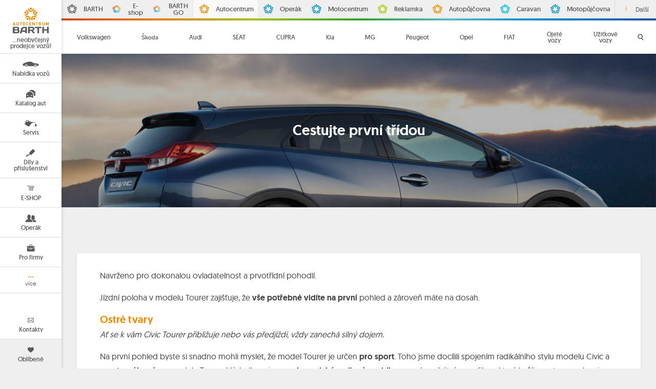

--- FILE ---
content_type: text/html
request_url: https://www.autocentrum.cz/clanky/cestujte-prvni-tridou/
body_size: 9255
content:
<!DOCTYPE html>
    <!--[if lt IE 7]>      <html class="no-js lt-ie9 lt-ie8 lt-ie7"> <![endif]-->
<!--[if IE 7]>         <html class="no-js lt-ie9 lt-ie8"> <![endif]-->
<!--[if IE 8]>         <html class="no-js lt-ie9"> <![endif]-->
<!--[if gt IE 8]><!--> <html class="no-js"> <!--<![endif]--><head>
    <meta charset="utf-8">
    <meta http-equiv="Content-Type" content="text/html; charset=utf-8">
    <meta name="keywords" content="navrženo,dokonalou,ovladatelnost,prvotřídní">
    <meta name="description" content="Navrženo pro dokonalou ovladatelnost a prvotřídní pohodlí....">
    <meta name="author" content="Autocentrum BARTH a.s.">
    <meta name="viewport" content="initial-scale=1, maximum-scale=1">
            <script>
            window.dataLayer = window.dataLayer || [];
            function gtag(){dataLayer.push(arguments);}
        </script>
        <!-- Google Tag Manager -->
        <script>(function(w,d,s,l,i){w[l]=w[l]||[];w[l].push({'gtm.start':
              new Date().getTime(),event:'gtm.js'});var f=d.getElementsByTagName(s)[0],
            j=d.createElement(s),dl=l!='dataLayer'?'&l='+l:'';j.async=true;j.src=
            'https://www.googletagmanager.com/gtm.js?id='+i+dl;f.parentNode.insertBefore(j,f);
          })(window,document,'script','dataLayer','GTM-WTFR437');</script>
        <!-- End Google Tag Manager -->
                <link rel="canonical" href="https://www.autocentrum.cz/clanky/cestujte-prvni-tridou/" />
    <link rel="shortcut icon" type="image/x-icon" href="/web/autocentrum/favicon.ico?v=4">
<link rel="apple-touch-icon-precomposed" sizes="114x114" href="/web/autocentrum/apple-icon-114x114.png?v=4">
<link rel="apple-touch-icon-precomposed" sizes="72x72" href="/web/autocentrum/apple-icon-72x72.png?v=4">
<link rel="apple-touch-icon-precomposed" href="/web/autocentrum/apple-touch-icon-precomposed.png?v=4">                                        <link rel="stylesheet" href="/web/dist/assets/css/app-999888847c.css">
                                                <!--[if lte IE 9]><link rel="stylesheet" href="/web/dist/assets/css/shame-b9119cc4b1.css"><![endif] -->
                                    <title>Cestujte první třídou | Autocentrum BARTH</title>
        <script src='https://www.google.com/recaptcha/api.js'></script>
    <script src='https://www.google.com/recaptcha/api.js?hl=cs'></script>
</head>
            <body id="body" class=" articlesDetail " data-toggler=".is-active">
                    <!-- Google Tag Manager (noscript) -->
            <noscript><iframe src="https://www.googletagmanager.com/ns.html?id=GTM-WTFR437" height="0" width="0" style="display:none;visibility:hidden"></iframe></noscript>
            <!-- End Google Tag Manager (noscript) -->
                            <div class="pageSidebar">
                                    <header class="pageHeader" >
    <div id="pageHeader" class="mobileMenu">
        <div class="pageLeftHeader">
            <button id="menuBar" class="mainNavTrigger" menu-toggler data-toggle="menuBar mainMenu pageHeader body" data-toggler=".is-active">
                <span></span>
            </button>
            <a href="/" class="homepageLink">
                <svg aria-label="acb-logo-2">
    <use xlink:href="/web/dist/assets/svg/sprite_symbol-60b19abc8b.svg#acb-logo-2"></use>
</svg>

                <span>…neobyčejný prodejce vozů!</span>
            </a>
        </div>
        <div class="pageRightHeader">
                            <a id="divisionTrigger" href="javascript:void(0)" menu-toggler data-toggle="divisionMenu pageHeader body divisionTrigger" data-toggler=".is-active">
                    <span class="dots">
                       <svg aria-label="dots">
    <use xlink:href="/web/dist/assets/svg/sprite_symbol-60b19abc8b.svg#dots"></use>
</svg>

                    </span>
                    <span>Naše značky</span>
                </a>
                        <a id="barthGroup" href="javascript:void(0)" menu-toggler data-toggle="barthGroup brandsMenu pageHeader body" data-toggler=".is-active">
                <span class="dots">
                   <svg aria-label="dots">
    <use xlink:href="/web/dist/assets/svg/sprite_symbol-60b19abc8b.svg#dots"></use>
</svg>

                </span>
                <span>Skupina BARTH</span>
            </a>
        </div>
    </div>
                <div class="navigationWrapper verticalMenu" data-menu="main" data-direction="vertical" data-min-items="3" data-breakpoint="630">
        <nav id="hiddenMain" class="hiddenMenu" data-hidden-menu data-toggler=".is-active">
            <ul class="menu vertical">
            </ul>
            <ul class="menuAction"></ul>
        </nav>
        <nav id="mainMenu" class="mainMenu visibleMenu" data-position="right" data-toggler=".is-open">
            <div class="menuWrapper">
                <ul class="menu vertical icon-top" >
                    <li class="homepageLink">
                        <a href="/">
                            <svg aria-label="acb-logo-2" class="logoSmall">
    <use xlink:href="/web/dist/assets/svg/sprite_symbol-60b19abc8b.svg#acb-logo-2"></use>
</svg>

                            <svg aria-label="acb-logo" class="logoBig">
    <use xlink:href="/web/dist/assets/svg/sprite_symbol-60b19abc8b.svg#acb-logo"></use>
</svg>

                            <span>…neobyčejný prodejce vozů!</span>
                        </a>
                    </li>
                                                                                                                                                                                        <li class=""                    >
                        <a href="/nabidka-vozu/"
                                                      title="Nabídka vozů"
                        >
                                                                                        <svg aria-label="i_nove-a-skladove">
    <use xlink:href="/data/Svg/sprite/Svg/svg-build-20260123.svg#i_nove-a-skladove"></use>
</svg>

                                                        <span>
                                                            Nabídka vozů
                                                                </span>
                                                    </a>
                                            </li>
                                                                                                                                                                                                                    <li                     >
                        <a href="/katalog-vozu"
                                                      title="Katalog aut"
                        >
                                                                                        <svg aria-label="i_katalog">
    <use xlink:href="/data/Svg/sprite/Svg/svg-build-20260123.svg#i_katalog"></use>
</svg>

                                                        <span>
                                                            Katalog aut
                                                                </span>
                                                    </a>
                                            </li>
                                                                                                                                                                                                                    <li                     >
                        <a href="/servis/"
                                                      title="Servis"
                        >
                                                                                        <svg aria-label="i_servis">
    <use xlink:href="/data/Svg/sprite/Svg/svg-build-20260123.svg#i_servis"></use>
</svg>

                                                        <span>
                                                            Servis
                                                                </span>
                                                    </a>
                                            </li>
                                                                                                                                                                                                                    <li                     >
                        <a href="/dily-a-prislusenstvi/"
                                                      title="Díly a příslušenství"
                        >
                                                                                        <svg aria-label="i_dily">
    <use xlink:href="/data/Svg/sprite/Svg/svg-build-20260123.svg#i_dily"></use>
</svg>

                                                        <span>
                                                            Díly a příslušenství
                                                                </span>
                                                    </a>
                                            </li>
                                                                                                                                                                                                                    <li                     >
                        <a href="https://barth-eshop.cz/"
                                                          onclick="
                                  window.open(this.href,'Window','');
                                  return false;
                               "
                                                      title="E-SHOP"
                        >
                                                                                        <svg aria-label="eshop_ikona-(1)">
    <use xlink:href="/data/Svg/sprite/Svg/svg-build-20260123.svg#eshop_ikona-(1)"></use>
</svg>

                                                        <span>
                                                            E-SHOP
                                                                </span>
                                                    </a>
                                            </li>
                                                                                                                                                                                                                    <li                     >
                        <a href="/nabidka-vozu?orderBy=cheapestLeaseMonthlyPayment&amp;purchaseType[0]=lease"
                                                      title="Operák"
                        >
                                                                                        <svg aria-label="i_kariera">
    <use xlink:href="/data/Svg/sprite/Svg/svg-build-20260123.svg#i_kariera"></use>
</svg>

                                                        <span>
                                                            Operák
                                                                </span>
                                                    </a>
                                            </li>
                                                                                                                                                                                                                    <li                     >
                        <a href="/pro-firmy/"
                                                      title="Pro firmy"
                        >
                                                                                        <svg aria-label="i_firmy">
    <use xlink:href="/data/Svg/sprite/Svg/svg-build-20260123.svg#i_firmy"></use>
</svg>

                                                        <span>
                                                            Pro firmy
                                                                </span>
                                                    </a>
                                            </li>
                                                                                                                                                                                                                    <li                     >
                        <a href="https://barth-rent.cz/"
                                                          onclick="
                                  window.open(this.href,'Window','');
                                  return false;
                               "
                                                      title="Autopůjčovna"
                        >
                                                                                        <svg aria-label="i_pujcovna">
    <use xlink:href="/data/Svg/sprite/Svg/svg-build-20260123.svg#i_pujcovna"></use>
</svg>

                                                        <span>
                                                            Autopůjčovna
                                                                </span>
                                                    </a>
                                            </li>
                                                                                                                                                                                                                    <li                     >
                        <a href="/pomoc-pri-nehode/"
                                                      title="Pomoc při nehodě"
                        >
                                                                                        <svg aria-label="i_nehody">
    <use xlink:href="/data/Svg/sprite/Svg/svg-build-20260123.svg#i_nehody"></use>
</svg>

                                                        <span>
                                                            Pomoc při nehodě
                                                                </span>
                                                    </a>
                                            </li>
                                                                                                                                                                                                                    <li                     >
                        <a href="/o-nas/"
                                                      title="O nás"
                        >
                                                                                        <svg aria-label="i_barth">
    <use xlink:href="/data/Svg/sprite/Svg/svg-build-20260123.svg#i_barth"></use>
</svg>

                                                        <span>
                                                            O nás
                                                                </span>
                                                    </a>
                                            </li>
                                                                                                                                                                                                                    <li                     >
                        <a href="/barth-club/"
                                                      title="BARTH Club"
                        >
                                                                                        <svg aria-label="i_barth">
    <use xlink:href="/data/Svg/sprite/Svg/svg-build-20260123.svg#i_barth"></use>
</svg>

                                                        <span>
                                                            BARTH Club
                                                                </span>
                                                    </a>
                                            </li>
                                                                                                                                                                                                                    <li                     >
                        <a href="https://www.barth-kariera.cz/"
                                                          onclick="
                                  window.open(this.href,'Window','');
                                  return false;
                               "
                                                      title="Kariéra"
                        >
                                                                                        <svg aria-label="i_kariera">
    <use xlink:href="/data/Svg/sprite/Svg/svg-build-20260123.svg#i_kariera"></use>
</svg>

                                                        <span>
                                                            Kariéra
                                                                </span>
                                                    </a>
                                            </li>
                                                                                            <li class="displayMore">
                            <button id="showMoreButton" more-toggler data-toggle="hiddenMain showMoreButton mainMenu" data-toggler=".is-active">
                                <svg aria-label="dots">
    <use xlink:href="/web/dist/assets/svg/sprite_symbol-60b19abc8b.svg#dots"></use>
</svg>

                                <span>více</span>
                            </button>
                        </li>
                    </ul>
            </div>
            <div class="menuLast">
                <ul class="menu vertical icon-top">
                                            <li class="menuContacts">
                            <a href="/kontakty/">
                                <svg aria-label="kontakty">
    <use xlink:href="/web/dist/assets/svg/sprite_symbol-60b19abc8b.svg#kontakty"></use>
</svg>

                                <span>Kontakty</span>
                            </a>
                        </li>
                                                                                            <li class="myGarage ">
                                <span class="badge loadingCount badgeOpacity" data-parking-localstorage="autocentrum-favorite" data-parking-loading data-visibility-class="badgeOpacity" data-loading-class="loadingCount" data-parking data-badge data-cars-saved="0">
                                    <span data-parking-number></span>
                                    <div></div>
                                </span>
                                <a href="/oblibene/">
                                    <svg aria-label="heart">
    <use xlink:href="/web/dist/assets/svg/sprite_symbol-60b19abc8b.svg#heart"></use>
</svg>


                                    <span>Oblíbené</span>
                                </a>
                            </li>
                                                                <li class="menuActions hideSearch">
                        <div class="search">
                            <form action="/vyhledavani/">
                                <input type="search" value name="q" placeholder="vyhledávání">
                                <button type="submit">
                                    <svg aria-label="search">
    <use xlink:href="/web/dist/assets/svg/sprite_symbol-60b19abc8b.svg#search"></use>
</svg>

                                </button>
                            </form>
                        </div>

                        <div class="language">
                                                        <div id="languageDropdown" class="dropdown-pane top right" data-dropdown data-close-on-click=true data-close-on-touch=true >
                                                                                                            <a href="/cs/" class="is-active"><i class="flag-cs"></i><span>Česky</span></a>
                                                                            <a href="/en/" ><i class="flag-en"></i><span>English</span></a>
                                                                            <a href="/de/" ><i class="flag-de"></i><span>Deutsch</span></a>
                                                                                                </div>
                            <button class="button" data-toggle="languageDropdown">
                                                                    <i class="flag-de"></i>
                                    <span>Deutsch</span>
                                                            </button>
                        </div>
                    </li>
                </ul>
            </div>
        </nav>
    </div>

    </header>                            </div>
            <div class="pageContent">
                <div class="pageNavigationMenu">
                                        <div class="navigationWrapper brandsNavigationMenu horizontalMenu" data-menu="brands" data-direction="horizontal" data-breakpoint="600">
    <nav id="hiddenBrands" class="hiddenMenu" data-hidden-menu data-toggler=".is-active" aria-expanded="true">
        <ul class="menu vertical icon-top">
        </ul>
    </nav>
    <nav id="brandsMenu" class="brandsMenu visibleMenu" data-toggler=".is-open" aria-expanded="true">
        <div class="menuWrapper">
            <ul class="menu icon-top">
                                    <li class="barth">
                        <a href="https://barth.cz" title="BARTH">
                            <?xml version="1.0" encoding="utf-8"?>
<!-- Generator: Adobe Illustrator 22.1.0, SVG Export Plug-In . SVG Version: 6.00 Build 0)  -->
<svg version="1.1"
     id="Vrstva_1" xmlns:cc="http://creativecommons.org/ns#" xmlns:dc="http://purl.org/dc/elements/1.1/" xmlns:inkscape="http://www.inkscape.org/namespaces/inkscape" xmlns:rdf="http://www.w3.org/1999/02/22-rdf-syntax-ns#" xmlns:sodipodi="http://sodipodi.sourceforge.net/DTD/sodipodi-0.dtd" xmlns:svg="http://www.w3.org/2000/svg"
     xmlns="http://www.w3.org/2000/svg" xmlns:xlink="http://www.w3.org/1999/xlink" x="0px" y="0px" width="100px" height="100px"
     viewBox="0 0 100 100" enable-background="new 0 0 100 100" xml:space="preserve">
<path d="M50.2,36.8c-9.4,0-17-7.6-17-17h6.7c0,5.7,4.6,10.3,10.3,10.3s10.3-4.6,10.3-10.3h6.7C67.1,29.1,59.6,36.7,50.2,36.8
	L50.2,36.8z" fill="#f08a24" />
    <path d="M56.5,19.6c0,4.2-2.1,6.3-6.3,6.3c-4.2,0-6.3-2.1-6.3-6.3c0-4.2,2.1-6.3,6.3-6.3C54.4,13.3,56.5,15.4,56.5,19.6z" fill="#f08a24"/>
    <path d="M35.7,46.4c-1.4,4.3-4.4,7.9-8.5,10c-4,2.1-8.7,2.4-13,1l2.1-6.4c5.4,1.7,11.2-1.2,13-6.6c1.7-5.4-1.2-11.2-6.6-13l2.1-6.4
	C33.7,27.9,38.6,37.5,35.7,46.4z" fill="#e55722"/>
    <path d="M20.9,34.9c4,1.3,5.4,3.9,4.1,7.9S21,48.2,17,46.9C13,45.6,11.7,43,13,39C14.3,35,16.9,33.6,20.9,34.9z" fill="#e55722"/>
    <path d="M64.7,46.3c1.4,4.3,4.4,7.9,8.5,10c4,2.1,8.7,2.4,13,1L84,50.9c-5.4,1.7-11.2-1.2-13-6.6c-1.7-5.4,1.2-11.2,6.6-13l-2.1-6.4
	C66.6,27.8,61.8,37.4,64.7,46.3L64.7,46.3z" fill="#a6c63f"/>
    <path d="M87,39.8c1.3,4-0.1,6.7-4.1,7.9c-4,1.3-6.7-0.1-7.9-4.1c-1.3-4,0.1-6.7,4.1-7.9C83.1,34.4,85.7,35.8,87,39.8z" fill="#a6c63f"/>
    <path d="M41.6,63c7.6,5.5,9.4,16.1,3.9,23.8L40,82.8c3.3-4.6,2.2-11-2.3-14.3c-4.6-3.3-11-2.2-14.3,2.3L17.8,67
	C23.3,59.3,33.9,57.5,41.6,63z" fill="#0095d1"/>
    <path d="M26.5,73.5c2-2.8,6-3.5,8.8-1.4c2.8,2,3.5,6,1.4,8.8c-2,2.8-8.8,1.4-8.8,1.4S24.5,76.3,26.5,73.5z" fill="#0095d1"/>
    <path d="M59.3,63c-7.6,5.5-9.4,16.1-3.9,23.8l5.5-4c-3.3-4.6-2.2-11,2.3-14.3c4.6-3.3,11-2.2,14.3,2.3l5.5-3.9
	C77.6,59.2,67,57.5,59.3,63L59.3,63z" fill="#59c0d3"/>
    <path d="M74.4,73.4c2.5,3.4,2,6.3-1.4,8.8c-3.4,2.5-6.3,2-8.8-1.4c-2.5-3.4-2-6.3,1.4-8.8C69,69.5,72,70,74.4,73.4z" fill="#59c0d3"/>
</svg>
                            <span>BARTH</span>
                        </a>
                    </li>
                                    <li class="">
                        <a href="https://barth-eshop.cz/" title="E-shop">
                            <?xml version="1.0" encoding="utf-8"?>
<!-- Generator: Adobe Illustrator 22.1.0, SVG Export Plug-In . SVG Version: 6.00 Build 0)  -->
<svg version="1.1"
     id="Vrstva_1" xmlns:cc="http://creativecommons.org/ns#" xmlns:dc="http://purl.org/dc/elements/1.1/" xmlns:inkscape="http://www.inkscape.org/namespaces/inkscape" xmlns:rdf="http://www.w3.org/1999/02/22-rdf-syntax-ns#" xmlns:sodipodi="http://sodipodi.sourceforge.net/DTD/sodipodi-0.dtd" xmlns:svg="http://www.w3.org/2000/svg"
     xmlns="http://www.w3.org/2000/svg" xmlns:xlink="http://www.w3.org/1999/xlink" x="0px" y="0px" width="100px" height="100px"
     viewBox="0 0 100 100" enable-background="new 0 0 100 100" xml:space="preserve">
<path d="M50.2,36.8c-9.4,0-17-7.6-17-17h6.7c0,5.7,4.6,10.3,10.3,10.3s10.3-4.6,10.3-10.3h6.7C67.1,29.1,59.6,36.7,50.2,36.8
	L50.2,36.8z" fill="#f08a24" />
    <path d="M56.5,19.6c0,4.2-2.1,6.3-6.3,6.3c-4.2,0-6.3-2.1-6.3-6.3c0-4.2,2.1-6.3,6.3-6.3C54.4,13.3,56.5,15.4,56.5,19.6z" fill="#f08a24"/>
    <path d="M35.7,46.4c-1.4,4.3-4.4,7.9-8.5,10c-4,2.1-8.7,2.4-13,1l2.1-6.4c5.4,1.7,11.2-1.2,13-6.6c1.7-5.4-1.2-11.2-6.6-13l2.1-6.4
	C33.7,27.9,38.6,37.5,35.7,46.4z" fill="#e55722"/>
    <path d="M20.9,34.9c4,1.3,5.4,3.9,4.1,7.9S21,48.2,17,46.9C13,45.6,11.7,43,13,39C14.3,35,16.9,33.6,20.9,34.9z" fill="#e55722"/>
    <path d="M64.7,46.3c1.4,4.3,4.4,7.9,8.5,10c4,2.1,8.7,2.4,13,1L84,50.9c-5.4,1.7-11.2-1.2-13-6.6c-1.7-5.4,1.2-11.2,6.6-13l-2.1-6.4
	C66.6,27.8,61.8,37.4,64.7,46.3L64.7,46.3z" fill="#a6c63f"/>
    <path d="M87,39.8c1.3,4-0.1,6.7-4.1,7.9c-4,1.3-6.7-0.1-7.9-4.1c-1.3-4,0.1-6.7,4.1-7.9C83.1,34.4,85.7,35.8,87,39.8z" fill="#a6c63f"/>
    <path d="M41.6,63c7.6,5.5,9.4,16.1,3.9,23.8L40,82.8c3.3-4.6,2.2-11-2.3-14.3c-4.6-3.3-11-2.2-14.3,2.3L17.8,67
	C23.3,59.3,33.9,57.5,41.6,63z" fill="#0095d1"/>
    <path d="M26.5,73.5c2-2.8,6-3.5,8.8-1.4c2.8,2,3.5,6,1.4,8.8c-2,2.8-8.8,1.4-8.8,1.4S24.5,76.3,26.5,73.5z" fill="#0095d1"/>
    <path d="M59.3,63c-7.6,5.5-9.4,16.1-3.9,23.8l5.5-4c-3.3-4.6-2.2-11,2.3-14.3c4.6-3.3,11-2.2,14.3,2.3l5.5-3.9
	C77.6,59.2,67,57.5,59.3,63L59.3,63z" fill="#59c0d3"/>
    <path d="M74.4,73.4c2.5,3.4,2,6.3-1.4,8.8c-3.4,2.5-6.3,2-8.8-1.4c-2.5-3.4-2-6.3,1.4-8.8C69,69.5,72,70,74.4,73.4z" fill="#59c0d3"/>
</svg>
                            <span>E-shop</span>
                        </a>
                    </li>
                                    <li class="barthgo">
                        <a href="https://barth-go.cz" title="BARTH GO">
                            <?xml version="1.0" encoding="utf-8"?>
<!-- Generator: Adobe Illustrator 22.1.0, SVG Export Plug-In . SVG Version: 6.00 Build 0)  -->
<svg version="1.1"
     id="Vrstva_1" xmlns:cc="http://creativecommons.org/ns#" xmlns:dc="http://purl.org/dc/elements/1.1/" xmlns:inkscape="http://www.inkscape.org/namespaces/inkscape" xmlns:rdf="http://www.w3.org/1999/02/22-rdf-syntax-ns#" xmlns:sodipodi="http://sodipodi.sourceforge.net/DTD/sodipodi-0.dtd" xmlns:svg="http://www.w3.org/2000/svg"
     xmlns="http://www.w3.org/2000/svg" xmlns:xlink="http://www.w3.org/1999/xlink" x="0px" y="0px" width="100px" height="100px"
     viewBox="0 0 100 100" enable-background="new 0 0 100 100" xml:space="preserve">
<path d="M50.2,36.8c-9.4,0-17-7.6-17-17h6.7c0,5.7,4.6,10.3,10.3,10.3s10.3-4.6,10.3-10.3h6.7C67.1,29.1,59.6,36.7,50.2,36.8
	L50.2,36.8z" fill="#f08a24" />
    <path d="M56.5,19.6c0,4.2-2.1,6.3-6.3,6.3c-4.2,0-6.3-2.1-6.3-6.3c0-4.2,2.1-6.3,6.3-6.3C54.4,13.3,56.5,15.4,56.5,19.6z" fill="#f08a24"/>
    <path d="M35.7,46.4c-1.4,4.3-4.4,7.9-8.5,10c-4,2.1-8.7,2.4-13,1l2.1-6.4c5.4,1.7,11.2-1.2,13-6.6c1.7-5.4-1.2-11.2-6.6-13l2.1-6.4
	C33.7,27.9,38.6,37.5,35.7,46.4z" fill="#e55722"/>
    <path d="M20.9,34.9c4,1.3,5.4,3.9,4.1,7.9S21,48.2,17,46.9C13,45.6,11.7,43,13,39C14.3,35,16.9,33.6,20.9,34.9z" fill="#e55722"/>
    <path d="M64.7,46.3c1.4,4.3,4.4,7.9,8.5,10c4,2.1,8.7,2.4,13,1L84,50.9c-5.4,1.7-11.2-1.2-13-6.6c-1.7-5.4,1.2-11.2,6.6-13l-2.1-6.4
	C66.6,27.8,61.8,37.4,64.7,46.3L64.7,46.3z" fill="#a6c63f"/>
    <path d="M87,39.8c1.3,4-0.1,6.7-4.1,7.9c-4,1.3-6.7-0.1-7.9-4.1c-1.3-4,0.1-6.7,4.1-7.9C83.1,34.4,85.7,35.8,87,39.8z" fill="#a6c63f"/>
    <path d="M41.6,63c7.6,5.5,9.4,16.1,3.9,23.8L40,82.8c3.3-4.6,2.2-11-2.3-14.3c-4.6-3.3-11-2.2-14.3,2.3L17.8,67
	C23.3,59.3,33.9,57.5,41.6,63z" fill="#0095d1"/>
    <path d="M26.5,73.5c2-2.8,6-3.5,8.8-1.4c2.8,2,3.5,6,1.4,8.8c-2,2.8-8.8,1.4-8.8,1.4S24.5,76.3,26.5,73.5z" fill="#0095d1"/>
    <path d="M59.3,63c-7.6,5.5-9.4,16.1-3.9,23.8l5.5-4c-3.3-4.6-2.2-11,2.3-14.3c4.6-3.3,11-2.2,14.3,2.3l5.5-3.9
	C77.6,59.2,67,57.5,59.3,63L59.3,63z" fill="#59c0d3"/>
    <path d="M74.4,73.4c2.5,3.4,2,6.3-1.4,8.8c-3.4,2.5-6.3,2-8.8-1.4c-2.5-3.4-2-6.3,1.4-8.8C69,69.5,72,70,74.4,73.4z" fill="#59c0d3"/>
</svg>
                            <span>BARTH GO</span>
                        </a>
                    </li>
                                    <li class="autocentrum homepageLink">
                        <a href="https://www.autocentrum.cz" title="Autocentrum">
                            <?xml version="1.0" encoding="utf-8"?>
<!-- Generator: Adobe Illustrator 22.1.0, SVG Export Plug-In . SVG Version: 6.00 Build 0)  -->
<svg version="1.1"
     id="Vrstva_1" xmlns:cc="http://creativecommons.org/ns#" xmlns:dc="http://purl.org/dc/elements/1.1/" xmlns:inkscape="http://www.inkscape.org/namespaces/inkscape" xmlns:rdf="http://www.w3.org/1999/02/22-rdf-syntax-ns#" xmlns:sodipodi="http://sodipodi.sourceforge.net/DTD/sodipodi-0.dtd" xmlns:svg="http://www.w3.org/2000/svg"
     xmlns="http://www.w3.org/2000/svg" xmlns:xlink="http://www.w3.org/1999/xlink" x="0px" y="0px" width="100px" height="100px"
     viewBox="0 0 100 100" enable-background="new 0 0 100 100" xml:space="preserve">
<path d="M50.2,36.8c-9.4,0-17-7.6-17-17h6.7c0,5.7,4.6,10.3,10.3,10.3s10.3-4.6,10.3-10.3h6.7C67.1,29.1,59.6,36.7,50.2,36.8
	L50.2,36.8z" fill="#f08a24" />
    <path d="M56.5,19.6c0,4.2-2.1,6.3-6.3,6.3c-4.2,0-6.3-2.1-6.3-6.3c0-4.2,2.1-6.3,6.3-6.3C54.4,13.3,56.5,15.4,56.5,19.6z" fill="#f08a24"/>
    <path d="M35.7,46.4c-1.4,4.3-4.4,7.9-8.5,10c-4,2.1-8.7,2.4-13,1l2.1-6.4c5.4,1.7,11.2-1.2,13-6.6c1.7-5.4-1.2-11.2-6.6-13l2.1-6.4
	C33.7,27.9,38.6,37.5,35.7,46.4z" fill="#e55722"/>
    <path d="M20.9,34.9c4,1.3,5.4,3.9,4.1,7.9S21,48.2,17,46.9C13,45.6,11.7,43,13,39C14.3,35,16.9,33.6,20.9,34.9z" fill="#e55722"/>
    <path d="M64.7,46.3c1.4,4.3,4.4,7.9,8.5,10c4,2.1,8.7,2.4,13,1L84,50.9c-5.4,1.7-11.2-1.2-13-6.6c-1.7-5.4,1.2-11.2,6.6-13l-2.1-6.4
	C66.6,27.8,61.8,37.4,64.7,46.3L64.7,46.3z" fill="#a6c63f"/>
    <path d="M87,39.8c1.3,4-0.1,6.7-4.1,7.9c-4,1.3-6.7-0.1-7.9-4.1c-1.3-4,0.1-6.7,4.1-7.9C83.1,34.4,85.7,35.8,87,39.8z" fill="#a6c63f"/>
    <path d="M41.6,63c7.6,5.5,9.4,16.1,3.9,23.8L40,82.8c3.3-4.6,2.2-11-2.3-14.3c-4.6-3.3-11-2.2-14.3,2.3L17.8,67
	C23.3,59.3,33.9,57.5,41.6,63z" fill="#0095d1"/>
    <path d="M26.5,73.5c2-2.8,6-3.5,8.8-1.4c2.8,2,3.5,6,1.4,8.8c-2,2.8-8.8,1.4-8.8,1.4S24.5,76.3,26.5,73.5z" fill="#0095d1"/>
    <path d="M59.3,63c-7.6,5.5-9.4,16.1-3.9,23.8l5.5-4c-3.3-4.6-2.2-11,2.3-14.3c4.6-3.3,11-2.2,14.3,2.3l5.5-3.9
	C77.6,59.2,67,57.5,59.3,63L59.3,63z" fill="#59c0d3"/>
    <path d="M74.4,73.4c2.5,3.4,2,6.3-1.4,8.8c-3.4,2.5-6.3,2-8.8-1.4c-2.5-3.4-2-6.3,1.4-8.8C69,69.5,72,70,74.4,73.4z" fill="#59c0d3"/>
</svg>
                            <span>Autocentrum</span>
                        </a>
                    </li>
                                    <li class="operak">
                        <a href="https://barth-operak.cz" title="Operák">
                            <?xml version="1.0" encoding="utf-8"?>
<!-- Generator: Adobe Illustrator 22.1.0, SVG Export Plug-In . SVG Version: 6.00 Build 0)  -->
<svg version="1.1"
     id="Vrstva_1" xmlns:cc="http://creativecommons.org/ns#" xmlns:dc="http://purl.org/dc/elements/1.1/" xmlns:inkscape="http://www.inkscape.org/namespaces/inkscape" xmlns:rdf="http://www.w3.org/1999/02/22-rdf-syntax-ns#" xmlns:sodipodi="http://sodipodi.sourceforge.net/DTD/sodipodi-0.dtd" xmlns:svg="http://www.w3.org/2000/svg"
     xmlns="http://www.w3.org/2000/svg" xmlns:xlink="http://www.w3.org/1999/xlink" x="0px" y="0px" width="100px" height="100px"
     viewBox="0 0 100 100" enable-background="new 0 0 100 100" xml:space="preserve">
<path d="M50.2,36.8c-9.4,0-17-7.6-17-17h6.7c0,5.7,4.6,10.3,10.3,10.3s10.3-4.6,10.3-10.3h6.7C67.1,29.1,59.6,36.7,50.2,36.8
	L50.2,36.8z" fill="#f08a24" />
    <path d="M56.5,19.6c0,4.2-2.1,6.3-6.3,6.3c-4.2,0-6.3-2.1-6.3-6.3c0-4.2,2.1-6.3,6.3-6.3C54.4,13.3,56.5,15.4,56.5,19.6z" fill="#f08a24"/>
    <path d="M35.7,46.4c-1.4,4.3-4.4,7.9-8.5,10c-4,2.1-8.7,2.4-13,1l2.1-6.4c5.4,1.7,11.2-1.2,13-6.6c1.7-5.4-1.2-11.2-6.6-13l2.1-6.4
	C33.7,27.9,38.6,37.5,35.7,46.4z" fill="#e55722"/>
    <path d="M20.9,34.9c4,1.3,5.4,3.9,4.1,7.9S21,48.2,17,46.9C13,45.6,11.7,43,13,39C14.3,35,16.9,33.6,20.9,34.9z" fill="#e55722"/>
    <path d="M64.7,46.3c1.4,4.3,4.4,7.9,8.5,10c4,2.1,8.7,2.4,13,1L84,50.9c-5.4,1.7-11.2-1.2-13-6.6c-1.7-5.4,1.2-11.2,6.6-13l-2.1-6.4
	C66.6,27.8,61.8,37.4,64.7,46.3L64.7,46.3z" fill="#a6c63f"/>
    <path d="M87,39.8c1.3,4-0.1,6.7-4.1,7.9c-4,1.3-6.7-0.1-7.9-4.1c-1.3-4,0.1-6.7,4.1-7.9C83.1,34.4,85.7,35.8,87,39.8z" fill="#a6c63f"/>
    <path d="M41.6,63c7.6,5.5,9.4,16.1,3.9,23.8L40,82.8c3.3-4.6,2.2-11-2.3-14.3c-4.6-3.3-11-2.2-14.3,2.3L17.8,67
	C23.3,59.3,33.9,57.5,41.6,63z" fill="#0095d1"/>
    <path d="M26.5,73.5c2-2.8,6-3.5,8.8-1.4c2.8,2,3.5,6,1.4,8.8c-2,2.8-8.8,1.4-8.8,1.4S24.5,76.3,26.5,73.5z" fill="#0095d1"/>
    <path d="M59.3,63c-7.6,5.5-9.4,16.1-3.9,23.8l5.5-4c-3.3-4.6-2.2-11,2.3-14.3c4.6-3.3,11-2.2,14.3,2.3l5.5-3.9
	C77.6,59.2,67,57.5,59.3,63L59.3,63z" fill="#59c0d3"/>
    <path d="M74.4,73.4c2.5,3.4,2,6.3-1.4,8.8c-3.4,2.5-6.3,2-8.8-1.4c-2.5-3.4-2-6.3,1.4-8.8C69,69.5,72,70,74.4,73.4z" fill="#59c0d3"/>
</svg>
                            <span>Operák</span>
                        </a>
                    </li>
                                    <li class="motocentrum">
                        <a href="https://www.motocentrum-barth.cz" title="Motocentrum">
                            <?xml version="1.0" encoding="utf-8"?>
<!-- Generator: Adobe Illustrator 22.1.0, SVG Export Plug-In . SVG Version: 6.00 Build 0)  -->
<svg version="1.1"
     id="Vrstva_1" xmlns:cc="http://creativecommons.org/ns#" xmlns:dc="http://purl.org/dc/elements/1.1/" xmlns:inkscape="http://www.inkscape.org/namespaces/inkscape" xmlns:rdf="http://www.w3.org/1999/02/22-rdf-syntax-ns#" xmlns:sodipodi="http://sodipodi.sourceforge.net/DTD/sodipodi-0.dtd" xmlns:svg="http://www.w3.org/2000/svg"
     xmlns="http://www.w3.org/2000/svg" xmlns:xlink="http://www.w3.org/1999/xlink" x="0px" y="0px" width="100px" height="100px"
     viewBox="0 0 100 100" enable-background="new 0 0 100 100" xml:space="preserve">
<path d="M50.2,36.8c-9.4,0-17-7.6-17-17h6.7c0,5.7,4.6,10.3,10.3,10.3s10.3-4.6,10.3-10.3h6.7C67.1,29.1,59.6,36.7,50.2,36.8
	L50.2,36.8z" fill="#f08a24" />
    <path d="M56.5,19.6c0,4.2-2.1,6.3-6.3,6.3c-4.2,0-6.3-2.1-6.3-6.3c0-4.2,2.1-6.3,6.3-6.3C54.4,13.3,56.5,15.4,56.5,19.6z" fill="#f08a24"/>
    <path d="M35.7,46.4c-1.4,4.3-4.4,7.9-8.5,10c-4,2.1-8.7,2.4-13,1l2.1-6.4c5.4,1.7,11.2-1.2,13-6.6c1.7-5.4-1.2-11.2-6.6-13l2.1-6.4
	C33.7,27.9,38.6,37.5,35.7,46.4z" fill="#e55722"/>
    <path d="M20.9,34.9c4,1.3,5.4,3.9,4.1,7.9S21,48.2,17,46.9C13,45.6,11.7,43,13,39C14.3,35,16.9,33.6,20.9,34.9z" fill="#e55722"/>
    <path d="M64.7,46.3c1.4,4.3,4.4,7.9,8.5,10c4,2.1,8.7,2.4,13,1L84,50.9c-5.4,1.7-11.2-1.2-13-6.6c-1.7-5.4,1.2-11.2,6.6-13l-2.1-6.4
	C66.6,27.8,61.8,37.4,64.7,46.3L64.7,46.3z" fill="#a6c63f"/>
    <path d="M87,39.8c1.3,4-0.1,6.7-4.1,7.9c-4,1.3-6.7-0.1-7.9-4.1c-1.3-4,0.1-6.7,4.1-7.9C83.1,34.4,85.7,35.8,87,39.8z" fill="#a6c63f"/>
    <path d="M41.6,63c7.6,5.5,9.4,16.1,3.9,23.8L40,82.8c3.3-4.6,2.2-11-2.3-14.3c-4.6-3.3-11-2.2-14.3,2.3L17.8,67
	C23.3,59.3,33.9,57.5,41.6,63z" fill="#0095d1"/>
    <path d="M26.5,73.5c2-2.8,6-3.5,8.8-1.4c2.8,2,3.5,6,1.4,8.8c-2,2.8-8.8,1.4-8.8,1.4S24.5,76.3,26.5,73.5z" fill="#0095d1"/>
    <path d="M59.3,63c-7.6,5.5-9.4,16.1-3.9,23.8l5.5-4c-3.3-4.6-2.2-11,2.3-14.3c4.6-3.3,11-2.2,14.3,2.3l5.5-3.9
	C77.6,59.2,67,57.5,59.3,63L59.3,63z" fill="#59c0d3"/>
    <path d="M74.4,73.4c2.5,3.4,2,6.3-1.4,8.8c-3.4,2.5-6.3,2-8.8-1.4c-2.5-3.4-2-6.3,1.4-8.8C69,69.5,72,70,74.4,73.4z" fill="#59c0d3"/>
</svg>
                            <span>Motocentrum</span>
                        </a>
                    </li>
                                    <li class="media">
                        <a href="https://reklamka.cz/" title="Reklamka">
                            <?xml version="1.0" encoding="utf-8"?>
<!-- Generator: Adobe Illustrator 22.1.0, SVG Export Plug-In . SVG Version: 6.00 Build 0)  -->
<svg version="1.1"
     id="Vrstva_1" xmlns:cc="http://creativecommons.org/ns#" xmlns:dc="http://purl.org/dc/elements/1.1/" xmlns:inkscape="http://www.inkscape.org/namespaces/inkscape" xmlns:rdf="http://www.w3.org/1999/02/22-rdf-syntax-ns#" xmlns:sodipodi="http://sodipodi.sourceforge.net/DTD/sodipodi-0.dtd" xmlns:svg="http://www.w3.org/2000/svg"
     xmlns="http://www.w3.org/2000/svg" xmlns:xlink="http://www.w3.org/1999/xlink" x="0px" y="0px" width="100px" height="100px"
     viewBox="0 0 100 100" enable-background="new 0 0 100 100" xml:space="preserve">
<path d="M50.2,36.8c-9.4,0-17-7.6-17-17h6.7c0,5.7,4.6,10.3,10.3,10.3s10.3-4.6,10.3-10.3h6.7C67.1,29.1,59.6,36.7,50.2,36.8
	L50.2,36.8z" fill="#f08a24" />
    <path d="M56.5,19.6c0,4.2-2.1,6.3-6.3,6.3c-4.2,0-6.3-2.1-6.3-6.3c0-4.2,2.1-6.3,6.3-6.3C54.4,13.3,56.5,15.4,56.5,19.6z" fill="#f08a24"/>
    <path d="M35.7,46.4c-1.4,4.3-4.4,7.9-8.5,10c-4,2.1-8.7,2.4-13,1l2.1-6.4c5.4,1.7,11.2-1.2,13-6.6c1.7-5.4-1.2-11.2-6.6-13l2.1-6.4
	C33.7,27.9,38.6,37.5,35.7,46.4z" fill="#e55722"/>
    <path d="M20.9,34.9c4,1.3,5.4,3.9,4.1,7.9S21,48.2,17,46.9C13,45.6,11.7,43,13,39C14.3,35,16.9,33.6,20.9,34.9z" fill="#e55722"/>
    <path d="M64.7,46.3c1.4,4.3,4.4,7.9,8.5,10c4,2.1,8.7,2.4,13,1L84,50.9c-5.4,1.7-11.2-1.2-13-6.6c-1.7-5.4,1.2-11.2,6.6-13l-2.1-6.4
	C66.6,27.8,61.8,37.4,64.7,46.3L64.7,46.3z" fill="#a6c63f"/>
    <path d="M87,39.8c1.3,4-0.1,6.7-4.1,7.9c-4,1.3-6.7-0.1-7.9-4.1c-1.3-4,0.1-6.7,4.1-7.9C83.1,34.4,85.7,35.8,87,39.8z" fill="#a6c63f"/>
    <path d="M41.6,63c7.6,5.5,9.4,16.1,3.9,23.8L40,82.8c3.3-4.6,2.2-11-2.3-14.3c-4.6-3.3-11-2.2-14.3,2.3L17.8,67
	C23.3,59.3,33.9,57.5,41.6,63z" fill="#0095d1"/>
    <path d="M26.5,73.5c2-2.8,6-3.5,8.8-1.4c2.8,2,3.5,6,1.4,8.8c-2,2.8-8.8,1.4-8.8,1.4S24.5,76.3,26.5,73.5z" fill="#0095d1"/>
    <path d="M59.3,63c-7.6,5.5-9.4,16.1-3.9,23.8l5.5-4c-3.3-4.6-2.2-11,2.3-14.3c4.6-3.3,11-2.2,14.3,2.3l5.5-3.9
	C77.6,59.2,67,57.5,59.3,63L59.3,63z" fill="#59c0d3"/>
    <path d="M74.4,73.4c2.5,3.4,2,6.3-1.4,8.8c-3.4,2.5-6.3,2-8.8-1.4c-2.5-3.4-2-6.3,1.4-8.8C69,69.5,72,70,74.4,73.4z" fill="#59c0d3"/>
</svg>
                            <span>Reklamka</span>
                        </a>
                    </li>
                                    <li class="rent">
                        <a href="https://barth-rent.cz" title="Autopůjčovna">
                            <?xml version="1.0" encoding="utf-8"?>
<!-- Generator: Adobe Illustrator 22.1.0, SVG Export Plug-In . SVG Version: 6.00 Build 0)  -->
<svg version="1.1"
     id="Vrstva_1" xmlns:cc="http://creativecommons.org/ns#" xmlns:dc="http://purl.org/dc/elements/1.1/" xmlns:inkscape="http://www.inkscape.org/namespaces/inkscape" xmlns:rdf="http://www.w3.org/1999/02/22-rdf-syntax-ns#" xmlns:sodipodi="http://sodipodi.sourceforge.net/DTD/sodipodi-0.dtd" xmlns:svg="http://www.w3.org/2000/svg"
     xmlns="http://www.w3.org/2000/svg" xmlns:xlink="http://www.w3.org/1999/xlink" x="0px" y="0px" width="100px" height="100px"
     viewBox="0 0 100 100" enable-background="new 0 0 100 100" xml:space="preserve">
<path d="M50.2,36.8c-9.4,0-17-7.6-17-17h6.7c0,5.7,4.6,10.3,10.3,10.3s10.3-4.6,10.3-10.3h6.7C67.1,29.1,59.6,36.7,50.2,36.8
	L50.2,36.8z" fill="#f08a24" />
    <path d="M56.5,19.6c0,4.2-2.1,6.3-6.3,6.3c-4.2,0-6.3-2.1-6.3-6.3c0-4.2,2.1-6.3,6.3-6.3C54.4,13.3,56.5,15.4,56.5,19.6z" fill="#f08a24"/>
    <path d="M35.7,46.4c-1.4,4.3-4.4,7.9-8.5,10c-4,2.1-8.7,2.4-13,1l2.1-6.4c5.4,1.7,11.2-1.2,13-6.6c1.7-5.4-1.2-11.2-6.6-13l2.1-6.4
	C33.7,27.9,38.6,37.5,35.7,46.4z" fill="#e55722"/>
    <path d="M20.9,34.9c4,1.3,5.4,3.9,4.1,7.9S21,48.2,17,46.9C13,45.6,11.7,43,13,39C14.3,35,16.9,33.6,20.9,34.9z" fill="#e55722"/>
    <path d="M64.7,46.3c1.4,4.3,4.4,7.9,8.5,10c4,2.1,8.7,2.4,13,1L84,50.9c-5.4,1.7-11.2-1.2-13-6.6c-1.7-5.4,1.2-11.2,6.6-13l-2.1-6.4
	C66.6,27.8,61.8,37.4,64.7,46.3L64.7,46.3z" fill="#a6c63f"/>
    <path d="M87,39.8c1.3,4-0.1,6.7-4.1,7.9c-4,1.3-6.7-0.1-7.9-4.1c-1.3-4,0.1-6.7,4.1-7.9C83.1,34.4,85.7,35.8,87,39.8z" fill="#a6c63f"/>
    <path d="M41.6,63c7.6,5.5,9.4,16.1,3.9,23.8L40,82.8c3.3-4.6,2.2-11-2.3-14.3c-4.6-3.3-11-2.2-14.3,2.3L17.8,67
	C23.3,59.3,33.9,57.5,41.6,63z" fill="#0095d1"/>
    <path d="M26.5,73.5c2-2.8,6-3.5,8.8-1.4c2.8,2,3.5,6,1.4,8.8c-2,2.8-8.8,1.4-8.8,1.4S24.5,76.3,26.5,73.5z" fill="#0095d1"/>
    <path d="M59.3,63c-7.6,5.5-9.4,16.1-3.9,23.8l5.5-4c-3.3-4.6-2.2-11,2.3-14.3c4.6-3.3,11-2.2,14.3,2.3l5.5-3.9
	C77.6,59.2,67,57.5,59.3,63L59.3,63z" fill="#59c0d3"/>
    <path d="M74.4,73.4c2.5,3.4,2,6.3-1.4,8.8c-3.4,2.5-6.3,2-8.8-1.4c-2.5-3.4-2-6.3,1.4-8.8C69,69.5,72,70,74.4,73.4z" fill="#59c0d3"/>
</svg>
                            <span>Autopůjčovna</span>
                        </a>
                    </li>
                                    <li class="caravan">
                        <a href="https://www.barth-caravan.cz" title="Caravan">
                            <?xml version="1.0" encoding="utf-8"?>
<!-- Generator: Adobe Illustrator 22.1.0, SVG Export Plug-In . SVG Version: 6.00 Build 0)  -->
<svg version="1.1"
     id="Vrstva_1" xmlns:cc="http://creativecommons.org/ns#" xmlns:dc="http://purl.org/dc/elements/1.1/" xmlns:inkscape="http://www.inkscape.org/namespaces/inkscape" xmlns:rdf="http://www.w3.org/1999/02/22-rdf-syntax-ns#" xmlns:sodipodi="http://sodipodi.sourceforge.net/DTD/sodipodi-0.dtd" xmlns:svg="http://www.w3.org/2000/svg"
     xmlns="http://www.w3.org/2000/svg" xmlns:xlink="http://www.w3.org/1999/xlink" x="0px" y="0px" width="100px" height="100px"
     viewBox="0 0 100 100" enable-background="new 0 0 100 100" xml:space="preserve">
<path d="M50.2,36.8c-9.4,0-17-7.6-17-17h6.7c0,5.7,4.6,10.3,10.3,10.3s10.3-4.6,10.3-10.3h6.7C67.1,29.1,59.6,36.7,50.2,36.8
	L50.2,36.8z" fill="#f08a24" />
    <path d="M56.5,19.6c0,4.2-2.1,6.3-6.3,6.3c-4.2,0-6.3-2.1-6.3-6.3c0-4.2,2.1-6.3,6.3-6.3C54.4,13.3,56.5,15.4,56.5,19.6z" fill="#f08a24"/>
    <path d="M35.7,46.4c-1.4,4.3-4.4,7.9-8.5,10c-4,2.1-8.7,2.4-13,1l2.1-6.4c5.4,1.7,11.2-1.2,13-6.6c1.7-5.4-1.2-11.2-6.6-13l2.1-6.4
	C33.7,27.9,38.6,37.5,35.7,46.4z" fill="#e55722"/>
    <path d="M20.9,34.9c4,1.3,5.4,3.9,4.1,7.9S21,48.2,17,46.9C13,45.6,11.7,43,13,39C14.3,35,16.9,33.6,20.9,34.9z" fill="#e55722"/>
    <path d="M64.7,46.3c1.4,4.3,4.4,7.9,8.5,10c4,2.1,8.7,2.4,13,1L84,50.9c-5.4,1.7-11.2-1.2-13-6.6c-1.7-5.4,1.2-11.2,6.6-13l-2.1-6.4
	C66.6,27.8,61.8,37.4,64.7,46.3L64.7,46.3z" fill="#a6c63f"/>
    <path d="M87,39.8c1.3,4-0.1,6.7-4.1,7.9c-4,1.3-6.7-0.1-7.9-4.1c-1.3-4,0.1-6.7,4.1-7.9C83.1,34.4,85.7,35.8,87,39.8z" fill="#a6c63f"/>
    <path d="M41.6,63c7.6,5.5,9.4,16.1,3.9,23.8L40,82.8c3.3-4.6,2.2-11-2.3-14.3c-4.6-3.3-11-2.2-14.3,2.3L17.8,67
	C23.3,59.3,33.9,57.5,41.6,63z" fill="#0095d1"/>
    <path d="M26.5,73.5c2-2.8,6-3.5,8.8-1.4c2.8,2,3.5,6,1.4,8.8c-2,2.8-8.8,1.4-8.8,1.4S24.5,76.3,26.5,73.5z" fill="#0095d1"/>
    <path d="M59.3,63c-7.6,5.5-9.4,16.1-3.9,23.8l5.5-4c-3.3-4.6-2.2-11,2.3-14.3c4.6-3.3,11-2.2,14.3,2.3l5.5-3.9
	C77.6,59.2,67,57.5,59.3,63L59.3,63z" fill="#59c0d3"/>
    <path d="M74.4,73.4c2.5,3.4,2,6.3-1.4,8.8c-3.4,2.5-6.3,2-8.8-1.4c-2.5-3.4-2-6.3,1.4-8.8C69,69.5,72,70,74.4,73.4z" fill="#59c0d3"/>
</svg>
                            <span>Caravan</span>
                        </a>
                    </li>
                                    <li class="motocentrum">
                        <a href="https://motopujcovna.cz" title="Motopůjčovna">
                            <?xml version="1.0" encoding="utf-8"?>
<!-- Generator: Adobe Illustrator 22.1.0, SVG Export Plug-In . SVG Version: 6.00 Build 0)  -->
<svg version="1.1"
     id="Vrstva_1" xmlns:cc="http://creativecommons.org/ns#" xmlns:dc="http://purl.org/dc/elements/1.1/" xmlns:inkscape="http://www.inkscape.org/namespaces/inkscape" xmlns:rdf="http://www.w3.org/1999/02/22-rdf-syntax-ns#" xmlns:sodipodi="http://sodipodi.sourceforge.net/DTD/sodipodi-0.dtd" xmlns:svg="http://www.w3.org/2000/svg"
     xmlns="http://www.w3.org/2000/svg" xmlns:xlink="http://www.w3.org/1999/xlink" x="0px" y="0px" width="100px" height="100px"
     viewBox="0 0 100 100" enable-background="new 0 0 100 100" xml:space="preserve">
<path d="M50.2,36.8c-9.4,0-17-7.6-17-17h6.7c0,5.7,4.6,10.3,10.3,10.3s10.3-4.6,10.3-10.3h6.7C67.1,29.1,59.6,36.7,50.2,36.8
	L50.2,36.8z" fill="#f08a24" />
    <path d="M56.5,19.6c0,4.2-2.1,6.3-6.3,6.3c-4.2,0-6.3-2.1-6.3-6.3c0-4.2,2.1-6.3,6.3-6.3C54.4,13.3,56.5,15.4,56.5,19.6z" fill="#f08a24"/>
    <path d="M35.7,46.4c-1.4,4.3-4.4,7.9-8.5,10c-4,2.1-8.7,2.4-13,1l2.1-6.4c5.4,1.7,11.2-1.2,13-6.6c1.7-5.4-1.2-11.2-6.6-13l2.1-6.4
	C33.7,27.9,38.6,37.5,35.7,46.4z" fill="#e55722"/>
    <path d="M20.9,34.9c4,1.3,5.4,3.9,4.1,7.9S21,48.2,17,46.9C13,45.6,11.7,43,13,39C14.3,35,16.9,33.6,20.9,34.9z" fill="#e55722"/>
    <path d="M64.7,46.3c1.4,4.3,4.4,7.9,8.5,10c4,2.1,8.7,2.4,13,1L84,50.9c-5.4,1.7-11.2-1.2-13-6.6c-1.7-5.4,1.2-11.2,6.6-13l-2.1-6.4
	C66.6,27.8,61.8,37.4,64.7,46.3L64.7,46.3z" fill="#a6c63f"/>
    <path d="M87,39.8c1.3,4-0.1,6.7-4.1,7.9c-4,1.3-6.7-0.1-7.9-4.1c-1.3-4,0.1-6.7,4.1-7.9C83.1,34.4,85.7,35.8,87,39.8z" fill="#a6c63f"/>
    <path d="M41.6,63c7.6,5.5,9.4,16.1,3.9,23.8L40,82.8c3.3-4.6,2.2-11-2.3-14.3c-4.6-3.3-11-2.2-14.3,2.3L17.8,67
	C23.3,59.3,33.9,57.5,41.6,63z" fill="#0095d1"/>
    <path d="M26.5,73.5c2-2.8,6-3.5,8.8-1.4c2.8,2,3.5,6,1.4,8.8c-2,2.8-8.8,1.4-8.8,1.4S24.5,76.3,26.5,73.5z" fill="#0095d1"/>
    <path d="M59.3,63c-7.6,5.5-9.4,16.1-3.9,23.8l5.5-4c-3.3-4.6-2.2-11,2.3-14.3c4.6-3.3,11-2.2,14.3,2.3l5.5-3.9
	C77.6,59.2,67,57.5,59.3,63L59.3,63z" fill="#59c0d3"/>
    <path d="M74.4,73.4c2.5,3.4,2,6.3-1.4,8.8c-3.4,2.5-6.3,2-8.8-1.4c-2.5-3.4-2-6.3,1.4-8.8C69,69.5,72,70,74.4,73.4z" fill="#59c0d3"/>
</svg>
                            <span>Motopůjčovna</span>
                        </a>
                    </li>
                                    <li class="holiday">
                        <a href="https://barth-holiday.cz/" title="Holiday">
                            <?xml version="1.0" encoding="utf-8"?>
<!-- Generator: Adobe Illustrator 22.1.0, SVG Export Plug-In . SVG Version: 6.00 Build 0)  -->
<svg version="1.1"
     id="Vrstva_1" xmlns:cc="http://creativecommons.org/ns#" xmlns:dc="http://purl.org/dc/elements/1.1/" xmlns:inkscape="http://www.inkscape.org/namespaces/inkscape" xmlns:rdf="http://www.w3.org/1999/02/22-rdf-syntax-ns#" xmlns:sodipodi="http://sodipodi.sourceforge.net/DTD/sodipodi-0.dtd" xmlns:svg="http://www.w3.org/2000/svg"
     xmlns="http://www.w3.org/2000/svg" xmlns:xlink="http://www.w3.org/1999/xlink" x="0px" y="0px" width="100px" height="100px"
     viewBox="0 0 100 100" enable-background="new 0 0 100 100" xml:space="preserve">
<path d="M50.2,36.8c-9.4,0-17-7.6-17-17h6.7c0,5.7,4.6,10.3,10.3,10.3s10.3-4.6,10.3-10.3h6.7C67.1,29.1,59.6,36.7,50.2,36.8
	L50.2,36.8z" fill="#f08a24" />
    <path d="M56.5,19.6c0,4.2-2.1,6.3-6.3,6.3c-4.2,0-6.3-2.1-6.3-6.3c0-4.2,2.1-6.3,6.3-6.3C54.4,13.3,56.5,15.4,56.5,19.6z" fill="#f08a24"/>
    <path d="M35.7,46.4c-1.4,4.3-4.4,7.9-8.5,10c-4,2.1-8.7,2.4-13,1l2.1-6.4c5.4,1.7,11.2-1.2,13-6.6c1.7-5.4-1.2-11.2-6.6-13l2.1-6.4
	C33.7,27.9,38.6,37.5,35.7,46.4z" fill="#e55722"/>
    <path d="M20.9,34.9c4,1.3,5.4,3.9,4.1,7.9S21,48.2,17,46.9C13,45.6,11.7,43,13,39C14.3,35,16.9,33.6,20.9,34.9z" fill="#e55722"/>
    <path d="M64.7,46.3c1.4,4.3,4.4,7.9,8.5,10c4,2.1,8.7,2.4,13,1L84,50.9c-5.4,1.7-11.2-1.2-13-6.6c-1.7-5.4,1.2-11.2,6.6-13l-2.1-6.4
	C66.6,27.8,61.8,37.4,64.7,46.3L64.7,46.3z" fill="#a6c63f"/>
    <path d="M87,39.8c1.3,4-0.1,6.7-4.1,7.9c-4,1.3-6.7-0.1-7.9-4.1c-1.3-4,0.1-6.7,4.1-7.9C83.1,34.4,85.7,35.8,87,39.8z" fill="#a6c63f"/>
    <path d="M41.6,63c7.6,5.5,9.4,16.1,3.9,23.8L40,82.8c3.3-4.6,2.2-11-2.3-14.3c-4.6-3.3-11-2.2-14.3,2.3L17.8,67
	C23.3,59.3,33.9,57.5,41.6,63z" fill="#0095d1"/>
    <path d="M26.5,73.5c2-2.8,6-3.5,8.8-1.4c2.8,2,3.5,6,1.4,8.8c-2,2.8-8.8,1.4-8.8,1.4S24.5,76.3,26.5,73.5z" fill="#0095d1"/>
    <path d="M59.3,63c-7.6,5.5-9.4,16.1-3.9,23.8l5.5-4c-3.3-4.6-2.2-11,2.3-14.3c4.6-3.3,11-2.2,14.3,2.3l5.5-3.9
	C77.6,59.2,67,57.5,59.3,63L59.3,63z" fill="#59c0d3"/>
    <path d="M74.4,73.4c2.5,3.4,2,6.3-1.4,8.8c-3.4,2.5-6.3,2-8.8-1.4c-2.5-3.4-2-6.3,1.4-8.8C69,69.5,72,70,74.4,73.4z" fill="#59c0d3"/>
</svg>
                            <span>Holiday</span>
                        </a>
                    </li>
                                <li class="displayMore">
                    <button id="showBrandsMenu" more-toggler data-toggle="hiddenBrands brandsMenu showBrandsMenu" data-close-on-click-inside="false" data-toggler=".is-active">
                        <span class="dots">
                            <svg aria-label="bRibbons-dots">
    <use xlink:href="/web/dist/assets/svg/sprite_symbol-60b19abc8b.svg#bRibbons-dots"></use>
</svg>

                        </span>
                        <span>Další</span>
                    </button>
                </li>
            </ul>
        </div>
    </nav>
</div>                    <div class="rainbow"></div>
                                                                        
    <div class="navigationWrapper horizontalMenu" data-menu="division" data-direction="horizontal" data-breakpoint="600">
        <nav id="hiddenDivison" class="hiddenMenu" data-hidden-menu data-toggler=".is-active">
            <ul class="menu vertical icon-top">
            </ul>
        </nav>
        <nav id="divisionMenu" class="divisionMenu visibleMenu" data-toggler=".is-open">
            <div class="menuWrapper">
                <ul class="menu icon-top">
                                            <li class="volkswagenDivision" >
                                                            <a href="/volkswagen/osobni/"  title="Volkswagen">
                                                                                                                                                    <span>
                                        Volkswagen
                                    </span>
                                </a>
                                                    </li>
                                            <li class="skodaDivision">
                                                            <a href="/skoda/"  title="Škoda">
                                                                                                                                                    <span>
                                        Škoda
                                    </span>
                                </a>
                                                    </li>
                                            <li class="audiDivision">
                                                            <a href="/audi/"  title="Audi">
                                                                                                                                                    <span>
                                        Audi
                                    </span>
                                </a>
                                                    </li>
                                            <li class="seatDivision">
                                                            <a href="/seat/"  title="SEAT">
                                                                                                                                                    <span>
                                        SEAT
                                    </span>
                                </a>
                                                    </li>
                                            <li class="cupraDivision">
                                                            <a href="/cupra/"  title="CUPRA">
                                                                                                                                                    <span>
                                        CUPRA
                                    </span>
                                </a>
                                                    </li>
                                            <li class="kiaDivision">
                                                            <a href="/kia/"  title="Kia">
                                                                                                                                                    <span>
                                        Kia
                                    </span>
                                </a>
                                                    </li>
                                            <li class="mgDivision">
                                                            <a href="/mg/"  title="MG">
                                                                                                                                                    <span>
                                        MG
                                    </span>
                                </a>
                                                    </li>
                                            <li class="peugeotDivision">
                                                            <a href="/peugeot/osobni/"  title="Peugeot">
                                                                                                                                                    <span>
                                        Peugeot
                                    </span>
                                </a>
                                                    </li>
                                            <li class="opelDivision">
                                                            <a href="/opel/osobni/"  title="Opel">
                                                                                                                                                    <span>
                                        Opel
                                    </span>
                                </a>
                                                    </li>
                                            <li class="fiatDivision">
                                                            <a href="/fiat/"  title="FIAT">
                                                                                                                                                    <span>
                                        FIAT
                                    </span>
                                </a>
                                                    </li>
                                            <li class="">
                                                            <a href="/ojete-vozy/"  title="Ojeté vozy">
                                                                                                                                                    <span>
                                        Ojeté vozy
                                    </span>
                                </a>
                                                    </li>
                                            <li class="">
                                                            <a href="/uzitkove-vozy/"  title="Užitkové vozy">
                                                                                                                                                    <span>
                                        Užitkové vozy
                                    </span>
                                </a>
                                                    </li>
                                        <li class="search">
                        <form action="/vyhledavani/">
                            <button type="submit">
                                <svg aria-label="search">
    <use xlink:href="/web/dist/assets/svg/sprite_symbol-60b19abc8b.svg#search"></use>
</svg>

                            </button>
                        </form>
                    </li>
                    <li class="displayMore">
                        <button id="showDivisionMenu" more-toggler data-toggle="hiddenDivison divisionMenu showDivisionMenu" data-close-on-click-inside="false" data-toggler=".is-active">
                            <span class="dots">
                                <svg aria-label="dots">
    <use xlink:href="/web/dist/assets/svg/sprite_symbol-60b19abc8b.svg#dots"></use>
</svg>

                            </span>
                            <span>Další značky</span>                        </button>
                    </li>
                </ul>
            </div>
        </nav>
    </div>

                                                            </div>
                                                                                                                                                                                                    
                                                                        
    <div class="headlineWrapper">
        <div class="imageWrapper">
            <img src="/data/Images/articles/original/01_151073769799,534.jpg" alt="Cestujte první třídou" title="Cestujte první třídou">
            <h1>Cestujte první třídou</h1>
        </div>
    </div>
    
    <section class="fbLikeBoxWrapper">
        <div class="row">
            <div class="xsmall-24 columns text-center">
                                    <div
                        class="fb-like"
                        data-layout="button"
                        data-action="like"
                        data-size="large"
                        data-show-faces="false"
                    >
                    </div>
                                                    <div
                        class="fb-share-button"
                        data-layout="button"
                        data-size="large"
                    >
                    </div>
                            </div>
        </div>
    </section>
                                                                                                                                                                                                            
                                            <section>
        <div class="row pageWrapper wContent">
            <div class="xsmall-24 columns">
    <div class="weditor">
        <p>
                            Navrženo pro dokonalou ovladatelnost a prvotřídní pohodlí.
                    </p>
        <p>J&iacute;zdn&iacute; poloha v modelu Tourer zaji&scaron;ťuje, že <strong>v&scaron;e potřebn&eacute; vid&iacute;te na prvn&iacute;</strong> pohled a z&aacute;roveň m&aacute;te na dosah.</p>
<h2>Ostr&eacute; tvary</h2>
<p><em>Ať se k v&aacute;m Civic Tourer přibližuje nebo v&aacute;s předj&iacute;žd&iacute;, vždy zanech&aacute; siln&yacute; dojem.</em></p>
<p>Na prvn&iacute; pohled byste si snadno mohli myslet, že model Tourer je určen <strong>pro sport</strong>. Toho jsme doc&iacute;lili spojen&iacute;m radik&aacute;ln&iacute;ho stylu modelu Civic a <strong>prostorn&eacute;ho r&aacute;mu</strong> modelu Tourer. V&yacute;sledkem je <strong>aerodynamick&eacute; rodinn&eacute; vozidlo</strong> se zcela unik&aacute;tn&iacute;m profilem, kter&yacute; kvůli prostoru neslevuje ze sv&eacute;ho stylu.</p>
<p><img src="/data/File/2017/Honda/civic-tourer/Civic-Tourer.jpg" alt="Civic Tourer" /></p>
<h2>Plovouc&iacute; střecha</h2>
<p>Okna modelu <strong>Civic Tourer</strong> jakoby přibližovala okol&iacute;. Toho jsme doc&iacute;lili přid&aacute;n&iacute;m &bdquo;plovouc&iacute; střechy&ldquo;, kter&aacute; umožňuje, aby okna vozidla nab&iacute;zela t&eacute;měř <strong>nepřeru&scaron;ovan&yacute; v&yacute;hled</strong>. Zadn&iacute; bočn&iacute; okno poskytuje skvělou viditelnost dozadu a napom&aacute;h&aacute; <strong>elegantněj&scaron;&iacute;m lini&iacute;m</strong> a <strong>lep&scaron;&iacute; aerodynamice</strong>.</p>
    </div>
</div>
            
            
                    </div>
    </section>
        <section class="fbLikeBoxWrapper">
        <div class="row">
            <div class="xsmall-24 columns text-center">
                                    <div
                        class="fb-like"
                        data-layout="button"
                        data-action="like"
                        data-size="large"
                        data-show-faces="false"
                    >
                    </div>
                                                    <div
                        class="fb-share-button"
                        data-layout="button"
                        data-size="large"
                    >
                    </div>
                            </div>
        </div>
    </section>

                                                </div>
                                                
<popup
    id="newsletter-popup"
    submit="Přihlásit se k odběru"
    subtitle="Přihlaste se k odběru novinek a dostávejte mezi prvními nejnovější nabídky a akce."
    placeholder="Váš email"
    headline="Chcete získávat všechny nejlepší nabídky?"
    prefix="barth-"
    url="https://barth-net.cz/api/newsletter/recipient/create.json"
    :loading-time="20"
    :closing-time="10"
    error-message="Nepodařilo se uložit email"
    success-message="Vás email byl úspěšně přihlíšen"
    :cache-duration-save="365"
    :cache-duration-close="7"
    submit-class="button align-center"
    confirm-text="Uděluji souhlas se zasíláním nabídek dle GDPR. Celé znění souhlasu a možnosti zrušení souhlasu naleznete"
    confirm-link="/gdpr/"
    confirm-link-text="ZDE"
    confirm-message="Je zapotřebí udělit GDPR souhlas společnosti Autocentrum BARTH a.s."
    ignored-urls=""
    :interested-groups-id="3"
>
</popup>
<footer>
    <div class="footerWrapper">
        <div class="row">
            <div class="columns xsmall-24 small-12 large-12">
                <div class="row">
                    <div class="columns xsmall-24 large-12">
                                                    <h3>Nejčastěji hledáte</h3>
                            <ul class="menu vertical footerMenu">
                                                                    <li         >
                            <a href="https://barth-operak.cz/"
                   onclick="window.open(this.href,'Window',''); return false;"                   title="Operativní leasing"
                >
                                                                    <span>
                                            Operativní leasing
                                                    </span>
                                        </a>
                                </li>
                                                                                <li         >
                            <a href="/nabidka-vozu?availability[0]=stock"
                                      title="Skladové vozy"
                >
                                                                    <span>
                                            Skladové vozy
                                                    </span>
                                        </a>
                                </li>
                                                                                <li         >
                            <a href="/nabidka-vozu/nove"
                                      title="Nové vozy"
                >
                                                                    <span>
                                            Nové vozy
                                                    </span>
                                        </a>
                                </li>
                                                                                <li         >
                            <a href="https://www.autocentrum.cz/data/File/2023/Autocentrum%20BARTH.pdf"
                                      title="Financování"
                >
                                                                    <span>
                                            Financování
                                                    </span>
                                        </a>
                                </li>
                                                                                <li         >
                            <a href="https://www.motocentrum-barth.cz/"
                   onclick="window.open(this.href,'Window',''); return false;"                   title="Motocykly a skútry"
                >
                                                                    <span>
                                            Motocykly a skútry
                                                    </span>
                                        </a>
                                </li>
                                                                                <li         >
                            <a href="/servis/rezervace/"
                                      title="Objednávka do servisu"
                >
                                                                    <span>
                                            Objednávka do servisu
                                                    </span>
                                        </a>
                                </li>
                                                                                <li         >
                            <a href="/dily-a-prislusenstvi/"
                                      title="Díly a příslušenství"
                >
                                                                    <span>
                                            Díly a příslušenství
                                                    </span>
                                        </a>
                                </li>
                                                                                <li         >
                            <a href="/pomoc-pri-nehode/"
                                      title="Řešení nehod"
                >
                                                                    <span>
                                            Řešení nehod
                                                    </span>
                                        </a>
                                </li>
                                                                                <li         >
                            <a href="/servis/"
                                      title="Přezouvání pneumatik"
                >
                                                                    <span>
                                            Přezouvání pneumatik
                                                    </span>
                                        </a>
                                </li>
                                                                                <li         >
                            <a href="https://www.barth-rent.cz/"
                   onclick="window.open(this.href,'Window',''); return false;"                   title="Půjčovna aut"
                >
                                                                    <span>
                                            Půjčovna aut
                                                    </span>
                                        </a>
                                </li>
                                                                                <li         >
                            <a href="/pro-firmy/"
                                      title="Firemní zákazník"
                >
                                                                    <span>
                                            Firemní zákazník
                                                    </span>
                                        </a>
                                </li>
                                                                                <li         >
                            <a href="https://barth-eshop.cz/"
                   onclick="window.open(this.href,'Window',''); return false;"                   title="E-SHOP"
                >
                                                                    <span>
                                            E-SHOP
                                                    </span>
                                        </a>
                                </li>
                                                                                <li         >
                            <a href="https://fleet-operak.cz/"
                   onclick="window.open(this.href,'Window',''); return false;"                   title="Fleet Operák"
                >
                                                                    <span>
                                            Fleet Operák
                                                    </span>
                                        </a>
                                </li>
                    </ul>
                                                <h3>Pomoc v nouzi</h3>
                        <ul class="menu footerMenuHelp">
                            <li>
                                <div class="row">
                                    <div class="xsmall-4 large-5 xxlarge-4 columns text-center xsmall-collapse-right align-self-middle flex-container">
                                        <svg aria-label="phone">
    <use xlink:href="/web/dist/assets/svg/sprite_symbol-60b19abc8b.svg#phone"></use>
</svg>

                                    </div>
                                    <div class="xsmall-20 large-18 xxlarge-20 columns">
                                        <p>24h - Odtahová služba</p>
                                        <p class="text-orange">
                                                <a
        href="tel:605205205"
            >
                605 205 205
    </a>

                                        </p>
                                    </div>
                                </div>
                            </li>
                            <li>
                                <div class="row">
                                    <div class="xsmall-4 large-5 xxlarge-4 columns text-center xsmall-collapse-right align-self-middle flex-container">
                                        <svg aria-label="phone">
    <use xlink:href="/web/dist/assets/svg/sprite_symbol-60b19abc8b.svg#phone"></use>
</svg>

                                    </div>
                                    <div class="xsmall-20 large-18 xxlarge-20 columns">
                                        <p>24h - Service mobil</p>
                                        <p class="text-orange">
                                                <a
        href="tel:737230666"
            >
                737 230 666
    </a>

                                        </p>
                                    </div>
                                </div>
                            </li>
                        </ul>
                    </div>
                    <div class="columns xsmall-24 large-12">
                                                    <h3>Nabízené značky</h3>
                            <ul class="menu vertical footerMenu">
                                                                    <li         >
                            <a href="/skoda/"
                                      title="Škoda"
                >
                                                                    <span>
                                            Škoda
                                                    </span>
                                        </a>
                                </li>
                                                                                <li         >
                            <a href="/volkswagen/osobni/"
                                      title="Volkswagen"
                >
                                                                    <span>
                                            Volkswagen
                                                    </span>
                                        </a>
                                </li>
                                                                                <li         >
                            <a href="/audi/"
                                      title="Audi"
                >
                                                                    <span>
                                            Audi
                                                    </span>
                                        </a>
                                </li>
                                                                                <li         >
                            <a href="/seat/"
                                      title="SEAT"
                >
                                                                    <span>
                                            SEAT
                                                    </span>
                                        </a>
                                </li>
                                                                                <li         >
                            <a href="https://www.autocentrum.cz/cupra/"
                                      title="CUPRA"
                >
                                                                    <span>
                                            CUPRA
                                                    </span>
                                        </a>
                                </li>
                                                                                <li         >
                            <a href="/kia/"
                                      title="Kia"
                >
                                                                    <span>
                                            Kia
                                                    </span>
                                        </a>
                                </li>
                                                                                <li         >
                            <a href="/mg/"
                                      title="MG"
                >
                                                                    <span>
                                            MG
                                                    </span>
                                        </a>
                                </li>
                                                                                <li         >
                            <a href="/peugeot/osobni/"
                                      title="Peugeot"
                >
                                                                    <span>
                                            Peugeot
                                                    </span>
                                        </a>
                                </li>
                                                                                <li         >
                            <a href="/opel/osobni/"
                                      title="Opel"
                >
                                                                    <span>
                                            Opel
                                                    </span>
                                        </a>
                                </li>
                    </ul>
                                                                            <h3>Operativní leasing</h3>
                            <ul class="menu vertical footerMenu">
                                                                    <li         >
                            <a href="https://barth-operak.cz/nabidka-vozidel/volkswagen"
                   onclick="window.open(this.href,'Window',''); return false;"                   title="Volkswagen operák"
                >
                                                                    <span>
                                            Volkswagen operák
                                                    </span>
                                        </a>
                                </li>
                                                                                <li         >
                            <a href="https://barth-operak.cz/nabidka-vozidel/skoda"
                   onclick="window.open(this.href,'Window',''); return false;"                   title="Škoda operák"
                >
                                                                    <span>
                                            Škoda operák
                                                    </span>
                                        </a>
                                </li>
                                                                                <li         >
                            <a href="https://barth-operak.cz/nabidka-vozidel/audi"
                   onclick="window.open(this.href,'Window',''); return false;"                   title="Audi operák"
                >
                                                                    <span>
                                            Audi operák
                                                    </span>
                                        </a>
                                </li>
                                                                                <li         >
                            <a href="https://barth-operak.cz/nabidka-vozidel/seat"
                   onclick="window.open(this.href,'Window',''); return false;"                   title="SEAT operák"
                >
                                                                    <span>
                                            SEAT operák
                                                    </span>
                                        </a>
                                </li>
                                                                                <li         >
                            <a href="https://barth-operak.cz/nabidka-vozidel/cupra"
                   onclick="window.open(this.href,'Window',''); return false;"                   title="CUPRA na operák"
                >
                                                                    <span>
                                            CUPRA na operák
                                                    </span>
                                        </a>
                                </li>
                                                                                <li         >
                            <a href="https://barth-operak.cz/nabidka-vozidel/kia"
                   onclick="window.open(this.href,'Window',''); return false;"                   title="Kia operák"
                >
                                                                    <span>
                                            Kia operák
                                                    </span>
                                        </a>
                                </li>
                                                                                <li         >
                            <a href="https://barth-operak.cz/nabidka-vozidel/mg"
                   onclick="window.open(this.href,'Window',''); return false;"                   title="MG operák"
                >
                                                                    <span>
                                            MG operák
                                                    </span>
                                        </a>
                                </li>
                                                                                <li         >
                            <a href="https://barth-operak.cz/nabidka-vozidel/peugeot"
                   onclick="window.open(this.href,'Window',''); return false;"                   title="Peugeot operák"
                >
                                                                    <span>
                                            Peugeot operák
                                                    </span>
                                        </a>
                                </li>
                                                                                <li         >
                            <a href="https://barth-operak.cz/nabidka-vozidel/opel"
                   onclick="window.open(this.href,'Window',''); return false;"                   title="Opel operák"
                >
                                                                    <span>
                                            Opel operák
                                                    </span>
                                        </a>
                                </li>
                    </ul>
                                            </div>
                </div>
            </div>
            <div class="columns xsmall-24 small-12 large-12">
                <div class="row">
                    <div class="columns xsmall-24 large-12">
                                                    <h3>Certifikáty a ocenění</h3>
                            <ul class="menu vertical footerMenu">
                                                                    <li         >
                            <a href="/clanky/ziskali-jsme-podruhe-prestizni-oceneni-koncernu-volkswagen-zlatou-jehlici/"
                                      title="Nejlepší obchodník s vozy Volkswagen v ČR"
                >
                                                                    <span>
                                            Nejlepší obchodník s vozy Volkswagen v ČR
                                                    </span>
                                        </a>
                                </li>
                                                                                <li         >
                            <a href="/clanky/nejlepsi-obchodnik-skoda-za-rok-2022/"
                                      title="Nejlepší obchodník s vozy Škoda v ČR"
                >
                                                                    <span>
                                            Nejlepší obchodník s vozy Škoda v ČR
                                                    </span>
                                        </a>
                                </li>
                                                                                <li         >
                            <a href="/clanky/prevzali-jsme-v-rime-cenu-pro-nejlepsiho-dealera-kia-v-cr/"
                                      title="Nejlepší dealer Kia v ČR"
                >
                                                                    <span>
                                            Nejlepší dealer Kia v ČR
                                                    </span>
                                        </a>
                                </li>
                                                                                <li         >
                            <a href="/clanky/dokumenty-a-certifikaty-ke-stazeni/"
                                      title="ISO 9001 a ekologické osvědčení"
                >
                                                                    <span>
                                            ISO 9001 a ekologické osvědčení
                                                    </span>
                                        </a>
                                </li>
                    </ul>
                                                <h3>Nenechte si ujít</h3>
                        <p>Zaj&iacute;maj&iacute; V&aacute;s auta? Chcete m&iacute;t informace o&nbsp;aktu&aacute;ln&iacute;ch akc&iacute;ch, novink&aacute;ch, slev&aacute;ch apod.? Zaregistrujte se k&nbsp;odběru na&scaron;eho newsletteru a&nbsp;z&iacute;sk&aacute;vejte pravideln&eacute; informace o&nbsp;slev&aacute;ch a&nbsp;jin&eacute;m "autoděn&iacute;".</p>
                        <a href="/newsletter/" class="button hollow transparent svg slim">
                            <svg aria-label="envelope">
    <use xlink:href="/web/dist/assets/svg/sprite_symbol-60b19abc8b.svg#envelope"></use>
</svg>

                            <span>Akce a novinky emailem</span>
                        </a>
                        <ul class="menu socialMenu">
                            <li>
                                <a href="https://www.facebook.com/autocentrumbarth1/" target="_blank" class="icon-button">
                                    <svg aria-label="facebook">
    <use xlink:href="/web/dist/assets/svg/sprite_symbol-60b19abc8b.svg#facebook"></use>
</svg>

                                </a>
                            </li>
                            <li>
                                <a href="https://www.instagram.com/barthcompany/" target="_blank" class="icon-button">
                                    <svg aria-label="instagram">
    <use xlink:href="/web/dist/assets/svg/sprite_symbol-60b19abc8b.svg#instagram"></use>
</svg>

                                </a>
                            </li>
                            <li>
                                <a href="https://www.youtube.com/barthgroup" target="_blank" class="icon-button">
                                    <svg aria-label="youtube">
    <use xlink:href="/web/dist/assets/svg/sprite_symbol-60b19abc8b.svg#youtube"></use>
</svg>

                                </a>
                            </li>
                        </ul>
                    </div>
                    <div class="columns xsmall-24 large-12">
                        <h3>Kontaktujte nás</h3>
                                                    <ul class="menu vertical footerMenu">
                                                                    <li         >
                            <a href="/kontakty-pardubice-dubina/"
                                      title="Pardubice | Dubina"
                >
                                                                    <span>
                                            Pardubice | Dubina
                                                    </span>
                                        </a>
                                </li>
                                                                                <li         >
                            <a href="/kontakty-pardubice-hradecka/"
                                      title="Pardubice | Hradecká"
                >
                                                                    <span>
                                            Pardubice | Hradecká
                                                    </span>
                                        </a>
                                </li>
                                                                                <li         >
                            <a href="/kontakty-hradec-kralove-bratri-stefanu/"
                                      title="Hradec Králové | Br. Štefanů"
                >
                                                                    <span>
                                            Hradec Králové | Br. Štefanů
                                                    </span>
                                        </a>
                                </li>
                                                                                <li         >
                            <a href="/kontakty-hradec-kralove-brnenska/"
                                      title="Hradec Králové | Brněnská"
                >
                                                                    <span>
                                            Hradec Králové | Brněnská
                                                    </span>
                                        </a>
                                </li>
                    </ul>
                                                <div>
                            <a href="/zavolame-vam/" class="button hollow transparent svg slim">
                                <svg aria-label="phone">
    <use xlink:href="/web/dist/assets/svg/sprite_symbol-60b19abc8b.svg#phone"></use>
</svg>

                                <span>Zavoláme Vám</span>
                            </a>
                        </div>
                        <div>
                            <a href="/napiste-rediteli/" class="button svg dark slim">
                                <svg aria-label="envelope">
    <use xlink:href="/web/dist/assets/svg/sprite_symbol-60b19abc8b.svg#envelope"></use>
</svg>

                                <span>Napište řediteli</span>
                            </a>
                        </div>
                                                    <h3>Partneři</h3>
                            <ul class="menu vertical footerMenu">
                                                                    <li         >
                            <a href="https://marekztraceny.cz/"
                   onclick="window.open(this.href,'Window',''); return false;"                   title="Marek Ztracený"
                >
                                                                    <span>
                                            Marek Ztracený
                                                    </span>
                                        </a>
                                </li>
                                                                                <li         >
                            <a href="https://www.hcdynamo.cz/Index.asp"
                   onclick="window.open(this.href,'Window',''); return false;"                   title="HC DYNAMO PARDUBICE"
                >
                                                                    <span>
                                            HC DYNAMO PARDUBICE
                                                    </span>
                                        </a>
                                </li>
                                                                                <li         >
                            <a href="https://www.dolnimorava.cz/"
                   onclick="window.open(this.href,'Window',''); return false;"                   title="Moderní horský resort Dolní Morava"
                >
                                                                    <span>
                                            Moderní horský resort Dolní Morava
                                                    </span>
                                        </a>
                                </li>
                                                                                <li         >
                            <a href="http://zavodistepardubice.cz/"
                   onclick="window.open(this.href,'Window',''); return false;"                   title="Dostihové závodiště Pardubice"
                >
                                                                    <span>
                                            Dostihové závodiště Pardubice
                                                    </span>
                                        </a>
                                </li>
                    </ul>
                                            </div>
                </div>
            </div>
        </div>
    </div>
    <div class="copyright text-center">
        <p>Copyright &copy; 2025 Autocentrum BARTH&nbsp;&nbsp;|&nbsp;&nbsp;<a href="/gdpr" style="color: #fff; ">Informace o zasílání obchodních sdělení</a> | <button class="cky-banner-element text-white">Cookies</button></p>
    </div>
</footer>
                                                                            <script src="/web/dist/assets/js/vue-985e21e6fb.min.js"></script>
                
                                    <script src="/web/dist/assets/js/swiper-0ec0313604.js"></script>
                
                                    <script src="/web/dist/assets/js/popup-0f7f9ec750.js"></script>
                                <script>
                    new Vue({
                        el: '#newsletter-popup'
                    });
                </script>
                                                    
            
                                                                                <script src="/web/dist/assets/js/lib-cac566868c.js"></script>
                                                                                                            <script src="/web/dist/assets/js/app-e5aebcf4f3.js"></script>
                                                                                                            <script src=""></script>
                                                                                    <script src="/web/dist/assets/js/shame-c7f336250d.js"></script>
                                                                                                                                                        </body>
    </html>


--- FILE ---
content_type: text/css; charset=utf-8
request_url: https://www.autocentrum.cz/web/dist/assets/css/app-999888847c.css
body_size: 96533
content:
@charset "UTF-8";
/*! normalize-scss | MIT/GPLv2 License | bit.ly/normalize-scss */html{font-family:geomanist,Helvetica,Roboto,Arial,sans-serif;line-height:1.15;-ms-text-size-adjust:100%;-webkit-text-size-adjust:100%}article,aside,footer,header,nav,section{display:block}h1{font-size:2em;margin:.67em 0}figcaption,figure{display:block}figure{margin:1em 40px}hr{box-sizing:content-box;overflow:visible}main{display:block}pre{font-family:monospace,monospace;font-size:1em}a{background-color:transparent;-webkit-text-decoration-skip:objects}a:active,a:hover{outline-width:0}abbr[title]{border-bottom:none;text-decoration:underline;text-decoration:underline dotted}b,strong{font-weight:inherit;font-weight:bolder}code,kbd,samp{font-family:monospace,monospace;font-size:1em}dfn{font-style:italic}mark{background-color:#ff0;color:#000}sub,sup{font-size:75%;line-height:0;position:relative;vertical-align:baseline}sub{bottom:-.25em}sup{top:-.5em}audio,video{display:inline-block}audio:not([controls]){display:none;height:0}img{border-style:none}svg:not(:root){overflow:hidden}button,input,optgroup,select,textarea{font-family:geomanist,Helvetica,Roboto,Arial,sans-serif;font-size:100%;line-height:1.15;margin:0}button{overflow:visible}button,select{text-transform:none}[type=reset],[type=submit],button,html [type=button]{-webkit-appearance:button}[type=button]::-moz-focus-inner,[type=reset]::-moz-focus-inner,[type=submit]::-moz-focus-inner,button::-moz-focus-inner{border-style:none;padding:0}[type=button]:-moz-focusring,[type=reset]:-moz-focusring,[type=submit]:-moz-focusring,button:-moz-focusring{outline:1px dotted ButtonText}input{overflow:visible}[type=checkbox],[type=radio]{box-sizing:border-box;padding:0}[type=number]::-webkit-inner-spin-button,[type=number]::-webkit-outer-spin-button{height:auto}[type=search]{-webkit-appearance:textfield;outline-offset:-2px}[type=search]::-webkit-search-cancel-button,[type=search]::-webkit-search-decoration{-webkit-appearance:none}::-webkit-file-upload-button{-webkit-appearance:button;font:inherit}fieldset{border:1px solid silver;margin:0 2px;padding:.35em .625em .75em}legend{box-sizing:border-box;display:table;padding:0;color:inherit;white-space:normal}progress{display:inline-block;vertical-align:baseline}textarea{overflow:auto}details{display:block}summary{display:list-item}menu{display:block}canvas{display:inline-block}[hidden],template{display:none}.foundation-mq{font-family:"xsmall=0em&small=30em&medium=48em&large=64em&xlarge=75em&xxlarge=96.875em"}html{box-sizing:border-box;font-size:100%}*,:after,:before{box-sizing:inherit}body{margin:0;padding:0;background:#efefef;font-family:geomanist,Helvetica,Roboto,Arial,sans-serif;font-weight:400;line-height:1.5;color:#444;-webkit-font-smoothing:antialiased;-moz-osx-font-smoothing:grayscale}img{display:inline-block;vertical-align:middle;max-width:100%;height:auto;-ms-interpolation-mode:bicubic}textarea{height:auto;min-height:50px;border-radius:0}select{box-sizing:border-box;width:100%}.map_canvas embed,.map_canvas img,.map_canvas object,.mqa-display embed,.mqa-display img,.mqa-display object{max-width:none!important}button{padding:0;appearance:none;border:0;border-radius:0;background:transparent;line-height:1}[data-whatinput=mouse] button{outline:0}pre{overflow:auto}.is-visible{display:block!important}.is-hidden{display:none!important}.row{max-width:88.125rem;margin-right:auto;margin-left:auto;display:-ms-flexbox;display:flex;-ms-flex-flow:row wrap;flex-flow:row wrap}.row .row{margin-right:-.625rem;margin-left:-.625rem}@media print,screen and (min-width:30em){.row .row{margin-right:-.625rem;margin-left:-.625rem}}@media print,screen and (min-width:48em){.row .row{margin-right:-.9375rem;margin-left:-.9375rem}}@media print,screen and (min-width:64em){.row .row{margin-right:-.9375rem;margin-left:-.9375rem}}@media screen and (min-width:75em){.row .row{margin-right:-.9375rem;margin-left:-.9375rem}}@media screen and (min-width:96.875em){.row .row{margin-right:-.9375rem;margin-left:-.9375rem}}.row .row.collapse{margin-right:0;margin-left:0}.row.expanded{max-width:none}.row.expanded .row{margin-right:auto;margin-left:auto}.row:not(.expanded) .row{max-width:none}.row.collapse>.column,.row.collapse>.columns{padding-right:0;padding-left:0}.row.collapse>.column>.row,.row.collapse>.columns>.row,.row.is-collapse-child{margin-right:0;margin-left:0}.column,.columns{-ms-flex:1 1 0px;flex:1 1 0px;padding-right:.625rem;padding-left:.625rem;min-width:0}@media print,screen and (min-width:48em){.column,.columns{padding-right:.9375rem;padding-left:.9375rem}}.column.row.row,.row.row.columns{float:none;display:block}.row .column.row.row,.row .row.row.columns{margin-right:0;margin-left:0;padding-right:0;padding-left:0}.flex-container{display:-ms-flexbox;display:flex}.flex-child-auto{-ms-flex:1 1 auto;flex:1 1 auto}.flex-child-grow{-ms-flex:1 0 auto;flex:1 0 auto}.flex-child-shrink{-ms-flex:0 1 auto;flex:0 1 auto}.flex-dir-row{-ms-flex-direction:row;flex-direction:row}.flex-dir-row-reverse{-ms-flex-direction:row-reverse;flex-direction:row-reverse}.flex-dir-column{-ms-flex-direction:column;flex-direction:column}.flex-dir-column-reverse{-ms-flex-direction:column-reverse;flex-direction:column-reverse}.xsmall-1{-ms-flex:0 0 4.16667%;flex:0 0 4.16667%;max-width:4.16667%}.xsmall-offset-0{margin-left:0}.xsmall-2{-ms-flex:0 0 8.33333%;flex:0 0 8.33333%;max-width:8.33333%}.xsmall-offset-1{margin-left:4.16667%}.xsmall-3{-ms-flex:0 0 12.5%;flex:0 0 12.5%;max-width:12.5%}.xsmall-offset-2{margin-left:8.33333%}.xsmall-4{-ms-flex:0 0 16.66667%;flex:0 0 16.66667%;max-width:16.66667%}.xsmall-offset-3{margin-left:12.5%}.xsmall-5{-ms-flex:0 0 20.83333%;flex:0 0 20.83333%;max-width:20.83333%}.xsmall-offset-4{margin-left:16.66667%}.xsmall-6{-ms-flex:0 0 25%;flex:0 0 25%;max-width:25%}.xsmall-offset-5{margin-left:20.83333%}.xsmall-7{-ms-flex:0 0 29.16667%;flex:0 0 29.16667%;max-width:29.16667%}.xsmall-offset-6{margin-left:25%}.xsmall-8{-ms-flex:0 0 33.33333%;flex:0 0 33.33333%;max-width:33.33333%}.xsmall-offset-7{margin-left:29.16667%}.xsmall-9{-ms-flex:0 0 37.5%;flex:0 0 37.5%;max-width:37.5%}.xsmall-offset-8{margin-left:33.33333%}.xsmall-10{-ms-flex:0 0 41.66667%;flex:0 0 41.66667%;max-width:41.66667%}.xsmall-offset-9{margin-left:37.5%}.xsmall-11{-ms-flex:0 0 45.83333%;flex:0 0 45.83333%;max-width:45.83333%}.xsmall-offset-10{margin-left:41.66667%}.xsmall-12{-ms-flex:0 0 50%;flex:0 0 50%;max-width:50%}.xsmall-offset-11{margin-left:45.83333%}.xsmall-13{-ms-flex:0 0 54.16667%;flex:0 0 54.16667%;max-width:54.16667%}.xsmall-offset-12{margin-left:50%}.xsmall-14{-ms-flex:0 0 58.33333%;flex:0 0 58.33333%;max-width:58.33333%}.xsmall-offset-13{margin-left:54.16667%}.xsmall-15{-ms-flex:0 0 62.5%;flex:0 0 62.5%;max-width:62.5%}.xsmall-offset-14{margin-left:58.33333%}.xsmall-16{-ms-flex:0 0 66.66667%;flex:0 0 66.66667%;max-width:66.66667%}.xsmall-offset-15{margin-left:62.5%}.xsmall-17{-ms-flex:0 0 70.83333%;flex:0 0 70.83333%;max-width:70.83333%}.xsmall-offset-16{margin-left:66.66667%}.xsmall-18{-ms-flex:0 0 75%;flex:0 0 75%;max-width:75%}.xsmall-offset-17{margin-left:70.83333%}.xsmall-19{-ms-flex:0 0 79.16667%;flex:0 0 79.16667%;max-width:79.16667%}.xsmall-offset-18{margin-left:75%}.xsmall-20{-ms-flex:0 0 83.33333%;flex:0 0 83.33333%;max-width:83.33333%}.xsmall-offset-19{margin-left:79.16667%}.xsmall-21{-ms-flex:0 0 87.5%;flex:0 0 87.5%;max-width:87.5%}.xsmall-offset-20{margin-left:83.33333%}.xsmall-22{-ms-flex:0 0 91.66667%;flex:0 0 91.66667%;max-width:91.66667%}.xsmall-offset-21{margin-left:87.5%}.xsmall-23{-ms-flex:0 0 95.83333%;flex:0 0 95.83333%;max-width:95.83333%}.xsmall-offset-22{margin-left:91.66667%}.xsmall-24{-ms-flex:0 0 100%;flex:0 0 100%;max-width:100%}.xsmall-offset-23{margin-left:95.83333%}.xsmall-up-1{-ms-flex-wrap:wrap;flex-wrap:wrap}.xsmall-up-1>.column,.xsmall-up-1>.columns{-ms-flex:0 0 100%;flex:0 0 100%;max-width:100%}.xsmall-up-2{-ms-flex-wrap:wrap;flex-wrap:wrap}.xsmall-up-2>.column,.xsmall-up-2>.columns{-ms-flex:0 0 50%;flex:0 0 50%;max-width:50%}.xsmall-up-3{-ms-flex-wrap:wrap;flex-wrap:wrap}.xsmall-up-3>.column,.xsmall-up-3>.columns{-ms-flex:0 0 33.33333%;flex:0 0 33.33333%;max-width:33.33333%}.xsmall-up-4{-ms-flex-wrap:wrap;flex-wrap:wrap}.xsmall-up-4>.column,.xsmall-up-4>.columns{-ms-flex:0 0 25%;flex:0 0 25%;max-width:25%}.xsmall-up-5{-ms-flex-wrap:wrap;flex-wrap:wrap}.xsmall-up-5>.column,.xsmall-up-5>.columns{-ms-flex:0 0 20%;flex:0 0 20%;max-width:20%}.xsmall-up-6{-ms-flex-wrap:wrap;flex-wrap:wrap}.xsmall-up-6>.column,.xsmall-up-6>.columns{-ms-flex:0 0 16.66667%;flex:0 0 16.66667%;max-width:16.66667%}.xsmall-up-7{-ms-flex-wrap:wrap;flex-wrap:wrap}.xsmall-up-7>.column,.xsmall-up-7>.columns{-ms-flex:0 0 14.28571%;flex:0 0 14.28571%;max-width:14.28571%}.xsmall-up-8{-ms-flex-wrap:wrap;flex-wrap:wrap}.xsmall-up-8>.column,.xsmall-up-8>.columns{-ms-flex:0 0 12.5%;flex:0 0 12.5%;max-width:12.5%}.xsmall-collapse>.column,.xsmall-collapse>.columns{padding-right:0;padding-left:0}.xsmall-uncollapse>.column,.xsmall-uncollapse>.columns{padding-right:.625rem;padding-left:.625rem}@media print,screen and (min-width:30em){.small-1{-ms-flex:0 0 4.16667%;flex:0 0 4.16667%;max-width:4.16667%}.small-offset-0{margin-left:0}.small-2{-ms-flex:0 0 8.33333%;flex:0 0 8.33333%;max-width:8.33333%}.small-offset-1{margin-left:4.16667%}.small-3{-ms-flex:0 0 12.5%;flex:0 0 12.5%;max-width:12.5%}.small-offset-2{margin-left:8.33333%}.small-4{-ms-flex:0 0 16.66667%;flex:0 0 16.66667%;max-width:16.66667%}.small-offset-3{margin-left:12.5%}.small-5{-ms-flex:0 0 20.83333%;flex:0 0 20.83333%;max-width:20.83333%}.small-offset-4{margin-left:16.66667%}.small-6{-ms-flex:0 0 25%;flex:0 0 25%;max-width:25%}.small-offset-5{margin-left:20.83333%}.small-7{-ms-flex:0 0 29.16667%;flex:0 0 29.16667%;max-width:29.16667%}.small-offset-6{margin-left:25%}.small-8{-ms-flex:0 0 33.33333%;flex:0 0 33.33333%;max-width:33.33333%}.small-offset-7{margin-left:29.16667%}.small-9{-ms-flex:0 0 37.5%;flex:0 0 37.5%;max-width:37.5%}.small-offset-8{margin-left:33.33333%}.small-10{-ms-flex:0 0 41.66667%;flex:0 0 41.66667%;max-width:41.66667%}.small-offset-9{margin-left:37.5%}.small-11{-ms-flex:0 0 45.83333%;flex:0 0 45.83333%;max-width:45.83333%}.small-offset-10{margin-left:41.66667%}.small-12{-ms-flex:0 0 50%;flex:0 0 50%;max-width:50%}.small-offset-11{margin-left:45.83333%}.small-13{-ms-flex:0 0 54.16667%;flex:0 0 54.16667%;max-width:54.16667%}.small-offset-12{margin-left:50%}.small-14{-ms-flex:0 0 58.33333%;flex:0 0 58.33333%;max-width:58.33333%}.small-offset-13{margin-left:54.16667%}.small-15{-ms-flex:0 0 62.5%;flex:0 0 62.5%;max-width:62.5%}.small-offset-14{margin-left:58.33333%}.small-16{-ms-flex:0 0 66.66667%;flex:0 0 66.66667%;max-width:66.66667%}.small-offset-15{margin-left:62.5%}.small-17{-ms-flex:0 0 70.83333%;flex:0 0 70.83333%;max-width:70.83333%}.small-offset-16{margin-left:66.66667%}.small-18{-ms-flex:0 0 75%;flex:0 0 75%;max-width:75%}.small-offset-17{margin-left:70.83333%}.small-19{-ms-flex:0 0 79.16667%;flex:0 0 79.16667%;max-width:79.16667%}.small-offset-18{margin-left:75%}.small-20{-ms-flex:0 0 83.33333%;flex:0 0 83.33333%;max-width:83.33333%}.small-offset-19{margin-left:79.16667%}.small-21{-ms-flex:0 0 87.5%;flex:0 0 87.5%;max-width:87.5%}.small-offset-20{margin-left:83.33333%}.small-22{-ms-flex:0 0 91.66667%;flex:0 0 91.66667%;max-width:91.66667%}.small-offset-21{margin-left:87.5%}.small-23{-ms-flex:0 0 95.83333%;flex:0 0 95.83333%;max-width:95.83333%}.small-offset-22{margin-left:91.66667%}.small-24{-ms-flex:0 0 100%;flex:0 0 100%;max-width:100%}.small-offset-23{margin-left:95.83333%}.small-order-1{-ms-flex-order:1;order:1}.small-order-2{-ms-flex-order:2;order:2}.small-order-3{-ms-flex-order:3;order:3}.small-order-4{-ms-flex-order:4;order:4}.small-order-5{-ms-flex-order:5;order:5}.small-order-6{-ms-flex-order:6;order:6}.small-up-1{-ms-flex-wrap:wrap;flex-wrap:wrap}.small-up-1>.column,.small-up-1>.columns{-ms-flex:0 0 100%;flex:0 0 100%;max-width:100%}.small-up-2{-ms-flex-wrap:wrap;flex-wrap:wrap}.small-up-2>.column,.small-up-2>.columns{-ms-flex:0 0 50%;flex:0 0 50%;max-width:50%}.small-up-3{-ms-flex-wrap:wrap;flex-wrap:wrap}.small-up-3>.column,.small-up-3>.columns{-ms-flex:0 0 33.33333%;flex:0 0 33.33333%;max-width:33.33333%}.small-up-4{-ms-flex-wrap:wrap;flex-wrap:wrap}.small-up-4>.column,.small-up-4>.columns{-ms-flex:0 0 25%;flex:0 0 25%;max-width:25%}.small-up-5{-ms-flex-wrap:wrap;flex-wrap:wrap}.small-up-5>.column,.small-up-5>.columns{-ms-flex:0 0 20%;flex:0 0 20%;max-width:20%}.small-up-6{-ms-flex-wrap:wrap;flex-wrap:wrap}.small-up-6>.column,.small-up-6>.columns{-ms-flex:0 0 16.66667%;flex:0 0 16.66667%;max-width:16.66667%}.small-up-7{-ms-flex-wrap:wrap;flex-wrap:wrap}.small-up-7>.column,.small-up-7>.columns{-ms-flex:0 0 14.28571%;flex:0 0 14.28571%;max-width:14.28571%}.small-up-8{-ms-flex-wrap:wrap;flex-wrap:wrap}.small-up-8>.column,.small-up-8>.columns{-ms-flex:0 0 12.5%;flex:0 0 12.5%;max-width:12.5%}}@media print,screen and (min-width:30em) and (min-width:30em){.small-expand{-ms-flex:1 1 0px;flex:1 1 0px}}@media print,screen and (min-width:30em){.small-flex-dir-row{-ms-flex-direction:row;flex-direction:row}.small-flex-dir-row-reverse{-ms-flex-direction:row-reverse;flex-direction:row-reverse}.small-flex-dir-column{-ms-flex-direction:column;flex-direction:column}.small-flex-dir-column-reverse{-ms-flex-direction:column-reverse;flex-direction:column-reverse}.small-flex-child-auto{-ms-flex:1 1 auto;flex:1 1 auto}.small-flex-child-grow{-ms-flex:1 0 auto;flex:1 0 auto}.small-flex-child-shrink{-ms-flex:0 1 auto;flex:0 1 auto}}.row.small-unstack>.column,.row.small-unstack>.columns{-ms-flex:0 0 100%;flex:0 0 100%}@media print,screen and (min-width:30em){.row.small-unstack>.column,.row.small-unstack>.columns{-ms-flex:1 1 0px;flex:1 1 0px}}@media print,screen and (min-width:30em){.small-collapse>.column,.small-collapse>.columns{padding-right:0;padding-left:0}.small-uncollapse>.column,.small-uncollapse>.columns{padding-right:.625rem;padding-left:.625rem}}@media print,screen and (min-width:48em){.medium-1{-ms-flex:0 0 4.16667%;flex:0 0 4.16667%;max-width:4.16667%}.medium-offset-0{margin-left:0}.medium-2{-ms-flex:0 0 8.33333%;flex:0 0 8.33333%;max-width:8.33333%}.medium-offset-1{margin-left:4.16667%}.medium-3{-ms-flex:0 0 12.5%;flex:0 0 12.5%;max-width:12.5%}.medium-offset-2{margin-left:8.33333%}.medium-4{-ms-flex:0 0 16.66667%;flex:0 0 16.66667%;max-width:16.66667%}.medium-offset-3{margin-left:12.5%}.medium-5{-ms-flex:0 0 20.83333%;flex:0 0 20.83333%;max-width:20.83333%}.medium-offset-4{margin-left:16.66667%}.medium-6{-ms-flex:0 0 25%;flex:0 0 25%;max-width:25%}.medium-offset-5{margin-left:20.83333%}.medium-7{-ms-flex:0 0 29.16667%;flex:0 0 29.16667%;max-width:29.16667%}.medium-offset-6{margin-left:25%}.medium-8{-ms-flex:0 0 33.33333%;flex:0 0 33.33333%;max-width:33.33333%}.medium-offset-7{margin-left:29.16667%}.medium-9{-ms-flex:0 0 37.5%;flex:0 0 37.5%;max-width:37.5%}.medium-offset-8{margin-left:33.33333%}.medium-10{-ms-flex:0 0 41.66667%;flex:0 0 41.66667%;max-width:41.66667%}.medium-offset-9{margin-left:37.5%}.medium-11{-ms-flex:0 0 45.83333%;flex:0 0 45.83333%;max-width:45.83333%}.medium-offset-10{margin-left:41.66667%}.medium-12{-ms-flex:0 0 50%;flex:0 0 50%;max-width:50%}.medium-offset-11{margin-left:45.83333%}.medium-13{-ms-flex:0 0 54.16667%;flex:0 0 54.16667%;max-width:54.16667%}.medium-offset-12{margin-left:50%}.medium-14{-ms-flex:0 0 58.33333%;flex:0 0 58.33333%;max-width:58.33333%}.medium-offset-13{margin-left:54.16667%}.medium-15{-ms-flex:0 0 62.5%;flex:0 0 62.5%;max-width:62.5%}.medium-offset-14{margin-left:58.33333%}.medium-16{-ms-flex:0 0 66.66667%;flex:0 0 66.66667%;max-width:66.66667%}.medium-offset-15{margin-left:62.5%}.medium-17{-ms-flex:0 0 70.83333%;flex:0 0 70.83333%;max-width:70.83333%}.medium-offset-16{margin-left:66.66667%}.medium-18{-ms-flex:0 0 75%;flex:0 0 75%;max-width:75%}.medium-offset-17{margin-left:70.83333%}.medium-19{-ms-flex:0 0 79.16667%;flex:0 0 79.16667%;max-width:79.16667%}.medium-offset-18{margin-left:75%}.medium-20{-ms-flex:0 0 83.33333%;flex:0 0 83.33333%;max-width:83.33333%}.medium-offset-19{margin-left:79.16667%}.medium-21{-ms-flex:0 0 87.5%;flex:0 0 87.5%;max-width:87.5%}.medium-offset-20{margin-left:83.33333%}.medium-22{-ms-flex:0 0 91.66667%;flex:0 0 91.66667%;max-width:91.66667%}.medium-offset-21{margin-left:87.5%}.medium-23{-ms-flex:0 0 95.83333%;flex:0 0 95.83333%;max-width:95.83333%}.medium-offset-22{margin-left:91.66667%}.medium-24{-ms-flex:0 0 100%;flex:0 0 100%;max-width:100%}.medium-offset-23{margin-left:95.83333%}.medium-order-1{-ms-flex-order:1;order:1}.medium-order-2{-ms-flex-order:2;order:2}.medium-order-3{-ms-flex-order:3;order:3}.medium-order-4{-ms-flex-order:4;order:4}.medium-order-5{-ms-flex-order:5;order:5}.medium-order-6{-ms-flex-order:6;order:6}.medium-up-1{-ms-flex-wrap:wrap;flex-wrap:wrap}.medium-up-1>.column,.medium-up-1>.columns{-ms-flex:0 0 100%;flex:0 0 100%;max-width:100%}.medium-up-2{-ms-flex-wrap:wrap;flex-wrap:wrap}.medium-up-2>.column,.medium-up-2>.columns{-ms-flex:0 0 50%;flex:0 0 50%;max-width:50%}.medium-up-3{-ms-flex-wrap:wrap;flex-wrap:wrap}.medium-up-3>.column,.medium-up-3>.columns{-ms-flex:0 0 33.33333%;flex:0 0 33.33333%;max-width:33.33333%}.medium-up-4{-ms-flex-wrap:wrap;flex-wrap:wrap}.medium-up-4>.column,.medium-up-4>.columns{-ms-flex:0 0 25%;flex:0 0 25%;max-width:25%}.medium-up-5{-ms-flex-wrap:wrap;flex-wrap:wrap}.medium-up-5>.column,.medium-up-5>.columns{-ms-flex:0 0 20%;flex:0 0 20%;max-width:20%}.medium-up-6{-ms-flex-wrap:wrap;flex-wrap:wrap}.medium-up-6>.column,.medium-up-6>.columns{-ms-flex:0 0 16.66667%;flex:0 0 16.66667%;max-width:16.66667%}.medium-up-7{-ms-flex-wrap:wrap;flex-wrap:wrap}.medium-up-7>.column,.medium-up-7>.columns{-ms-flex:0 0 14.28571%;flex:0 0 14.28571%;max-width:14.28571%}.medium-up-8{-ms-flex-wrap:wrap;flex-wrap:wrap}.medium-up-8>.column,.medium-up-8>.columns{-ms-flex:0 0 12.5%;flex:0 0 12.5%;max-width:12.5%}}@media print,screen and (min-width:48em) and (min-width:48em){.medium-expand{-ms-flex:1 1 0px;flex:1 1 0px}}@media print,screen and (min-width:48em){.medium-flex-dir-row{-ms-flex-direction:row;flex-direction:row}.medium-flex-dir-row-reverse{-ms-flex-direction:row-reverse;flex-direction:row-reverse}.medium-flex-dir-column{-ms-flex-direction:column;flex-direction:column}.medium-flex-dir-column-reverse{-ms-flex-direction:column-reverse;flex-direction:column-reverse}.medium-flex-child-auto{-ms-flex:1 1 auto;flex:1 1 auto}.medium-flex-child-grow{-ms-flex:1 0 auto;flex:1 0 auto}.medium-flex-child-shrink{-ms-flex:0 1 auto;flex:0 1 auto}}.row.medium-unstack>.column,.row.medium-unstack>.columns{-ms-flex:0 0 100%;flex:0 0 100%}@media print,screen and (min-width:48em){.row.medium-unstack>.column,.row.medium-unstack>.columns{-ms-flex:1 1 0px;flex:1 1 0px}}@media print,screen and (min-width:48em){.medium-collapse>.column,.medium-collapse>.columns{padding-right:0;padding-left:0}.medium-uncollapse>.column,.medium-uncollapse>.columns{padding-right:.9375rem;padding-left:.9375rem}}@media print,screen and (min-width:64em){.large-1{-ms-flex:0 0 4.16667%;flex:0 0 4.16667%;max-width:4.16667%}.large-offset-0{margin-left:0}.large-2{-ms-flex:0 0 8.33333%;flex:0 0 8.33333%;max-width:8.33333%}.large-offset-1{margin-left:4.16667%}.large-3{-ms-flex:0 0 12.5%;flex:0 0 12.5%;max-width:12.5%}.large-offset-2{margin-left:8.33333%}.large-4{-ms-flex:0 0 16.66667%;flex:0 0 16.66667%;max-width:16.66667%}.large-offset-3{margin-left:12.5%}.large-5{-ms-flex:0 0 20.83333%;flex:0 0 20.83333%;max-width:20.83333%}.large-offset-4{margin-left:16.66667%}.large-6{-ms-flex:0 0 25%;flex:0 0 25%;max-width:25%}.large-offset-5{margin-left:20.83333%}.large-7{-ms-flex:0 0 29.16667%;flex:0 0 29.16667%;max-width:29.16667%}.large-offset-6{margin-left:25%}.large-8{-ms-flex:0 0 33.33333%;flex:0 0 33.33333%;max-width:33.33333%}.large-offset-7{margin-left:29.16667%}.large-9{-ms-flex:0 0 37.5%;flex:0 0 37.5%;max-width:37.5%}.large-offset-8{margin-left:33.33333%}.large-10{-ms-flex:0 0 41.66667%;flex:0 0 41.66667%;max-width:41.66667%}.large-offset-9{margin-left:37.5%}.large-11{-ms-flex:0 0 45.83333%;flex:0 0 45.83333%;max-width:45.83333%}.large-offset-10{margin-left:41.66667%}.large-12{-ms-flex:0 0 50%;flex:0 0 50%;max-width:50%}.large-offset-11{margin-left:45.83333%}.large-13{-ms-flex:0 0 54.16667%;flex:0 0 54.16667%;max-width:54.16667%}.large-offset-12{margin-left:50%}.large-14{-ms-flex:0 0 58.33333%;flex:0 0 58.33333%;max-width:58.33333%}.large-offset-13{margin-left:54.16667%}.large-15{-ms-flex:0 0 62.5%;flex:0 0 62.5%;max-width:62.5%}.large-offset-14{margin-left:58.33333%}.large-16{-ms-flex:0 0 66.66667%;flex:0 0 66.66667%;max-width:66.66667%}.large-offset-15{margin-left:62.5%}.large-17{-ms-flex:0 0 70.83333%;flex:0 0 70.83333%;max-width:70.83333%}.large-offset-16{margin-left:66.66667%}.large-18{-ms-flex:0 0 75%;flex:0 0 75%;max-width:75%}.large-offset-17{margin-left:70.83333%}.large-19{-ms-flex:0 0 79.16667%;flex:0 0 79.16667%;max-width:79.16667%}.large-offset-18{margin-left:75%}.large-20{-ms-flex:0 0 83.33333%;flex:0 0 83.33333%;max-width:83.33333%}.large-offset-19{margin-left:79.16667%}.large-21{-ms-flex:0 0 87.5%;flex:0 0 87.5%;max-width:87.5%}.large-offset-20{margin-left:83.33333%}.large-22{-ms-flex:0 0 91.66667%;flex:0 0 91.66667%;max-width:91.66667%}.large-offset-21{margin-left:87.5%}.large-23{-ms-flex:0 0 95.83333%;flex:0 0 95.83333%;max-width:95.83333%}.large-offset-22{margin-left:91.66667%}.large-24{-ms-flex:0 0 100%;flex:0 0 100%;max-width:100%}.large-offset-23{margin-left:95.83333%}.large-order-1{-ms-flex-order:1;order:1}.large-order-2{-ms-flex-order:2;order:2}.large-order-3{-ms-flex-order:3;order:3}.large-order-4{-ms-flex-order:4;order:4}.large-order-5{-ms-flex-order:5;order:5}.large-order-6{-ms-flex-order:6;order:6}.large-up-1{-ms-flex-wrap:wrap;flex-wrap:wrap}.large-up-1>.column,.large-up-1>.columns{-ms-flex:0 0 100%;flex:0 0 100%;max-width:100%}.large-up-2{-ms-flex-wrap:wrap;flex-wrap:wrap}.large-up-2>.column,.large-up-2>.columns{-ms-flex:0 0 50%;flex:0 0 50%;max-width:50%}.large-up-3{-ms-flex-wrap:wrap;flex-wrap:wrap}.large-up-3>.column,.large-up-3>.columns{-ms-flex:0 0 33.33333%;flex:0 0 33.33333%;max-width:33.33333%}.large-up-4{-ms-flex-wrap:wrap;flex-wrap:wrap}.large-up-4>.column,.large-up-4>.columns{-ms-flex:0 0 25%;flex:0 0 25%;max-width:25%}.large-up-5{-ms-flex-wrap:wrap;flex-wrap:wrap}.large-up-5>.column,.large-up-5>.columns{-ms-flex:0 0 20%;flex:0 0 20%;max-width:20%}.large-up-6{-ms-flex-wrap:wrap;flex-wrap:wrap}.large-up-6>.column,.large-up-6>.columns{-ms-flex:0 0 16.66667%;flex:0 0 16.66667%;max-width:16.66667%}.large-up-7{-ms-flex-wrap:wrap;flex-wrap:wrap}.large-up-7>.column,.large-up-7>.columns{-ms-flex:0 0 14.28571%;flex:0 0 14.28571%;max-width:14.28571%}.large-up-8{-ms-flex-wrap:wrap;flex-wrap:wrap}.large-up-8>.column,.large-up-8>.columns{-ms-flex:0 0 12.5%;flex:0 0 12.5%;max-width:12.5%}}@media print,screen and (min-width:64em) and (min-width:64em){.large-expand{-ms-flex:1 1 0px;flex:1 1 0px}}@media print,screen and (min-width:64em){.large-flex-dir-row{-ms-flex-direction:row;flex-direction:row}.large-flex-dir-row-reverse{-ms-flex-direction:row-reverse;flex-direction:row-reverse}.large-flex-dir-column{-ms-flex-direction:column;flex-direction:column}.large-flex-dir-column-reverse{-ms-flex-direction:column-reverse;flex-direction:column-reverse}.large-flex-child-auto{-ms-flex:1 1 auto;flex:1 1 auto}.large-flex-child-grow{-ms-flex:1 0 auto;flex:1 0 auto}.large-flex-child-shrink{-ms-flex:0 1 auto;flex:0 1 auto}}.row.large-unstack>.column,.row.large-unstack>.columns{-ms-flex:0 0 100%;flex:0 0 100%}@media print,screen and (min-width:64em){.row.large-unstack>.column,.row.large-unstack>.columns{-ms-flex:1 1 0px;flex:1 1 0px}}@media print,screen and (min-width:64em){.large-collapse>.column,.large-collapse>.columns{padding-right:0;padding-left:0}.large-uncollapse>.column,.large-uncollapse>.columns{padding-right:.9375rem;padding-left:.9375rem}}@media screen and (min-width:75em){.xlarge-1{-ms-flex:0 0 4.16667%;flex:0 0 4.16667%;max-width:4.16667%}.xlarge-offset-0{margin-left:0}.xlarge-2{-ms-flex:0 0 8.33333%;flex:0 0 8.33333%;max-width:8.33333%}.xlarge-offset-1{margin-left:4.16667%}.xlarge-3{-ms-flex:0 0 12.5%;flex:0 0 12.5%;max-width:12.5%}.xlarge-offset-2{margin-left:8.33333%}.xlarge-4{-ms-flex:0 0 16.66667%;flex:0 0 16.66667%;max-width:16.66667%}.xlarge-offset-3{margin-left:12.5%}.xlarge-5{-ms-flex:0 0 20.83333%;flex:0 0 20.83333%;max-width:20.83333%}.xlarge-offset-4{margin-left:16.66667%}.xlarge-6{-ms-flex:0 0 25%;flex:0 0 25%;max-width:25%}.xlarge-offset-5{margin-left:20.83333%}.xlarge-7{-ms-flex:0 0 29.16667%;flex:0 0 29.16667%;max-width:29.16667%}.xlarge-offset-6{margin-left:25%}.xlarge-8{-ms-flex:0 0 33.33333%;flex:0 0 33.33333%;max-width:33.33333%}.xlarge-offset-7{margin-left:29.16667%}.xlarge-9{-ms-flex:0 0 37.5%;flex:0 0 37.5%;max-width:37.5%}.xlarge-offset-8{margin-left:33.33333%}.xlarge-10{-ms-flex:0 0 41.66667%;flex:0 0 41.66667%;max-width:41.66667%}.xlarge-offset-9{margin-left:37.5%}.xlarge-11{-ms-flex:0 0 45.83333%;flex:0 0 45.83333%;max-width:45.83333%}.xlarge-offset-10{margin-left:41.66667%}.xlarge-12{-ms-flex:0 0 50%;flex:0 0 50%;max-width:50%}.xlarge-offset-11{margin-left:45.83333%}.xlarge-13{-ms-flex:0 0 54.16667%;flex:0 0 54.16667%;max-width:54.16667%}.xlarge-offset-12{margin-left:50%}.xlarge-14{-ms-flex:0 0 58.33333%;flex:0 0 58.33333%;max-width:58.33333%}.xlarge-offset-13{margin-left:54.16667%}.xlarge-15{-ms-flex:0 0 62.5%;flex:0 0 62.5%;max-width:62.5%}.xlarge-offset-14{margin-left:58.33333%}.xlarge-16{-ms-flex:0 0 66.66667%;flex:0 0 66.66667%;max-width:66.66667%}.xlarge-offset-15{margin-left:62.5%}.xlarge-17{-ms-flex:0 0 70.83333%;flex:0 0 70.83333%;max-width:70.83333%}.xlarge-offset-16{margin-left:66.66667%}.xlarge-18{-ms-flex:0 0 75%;flex:0 0 75%;max-width:75%}.xlarge-offset-17{margin-left:70.83333%}.xlarge-19{-ms-flex:0 0 79.16667%;flex:0 0 79.16667%;max-width:79.16667%}.xlarge-offset-18{margin-left:75%}.xlarge-20{-ms-flex:0 0 83.33333%;flex:0 0 83.33333%;max-width:83.33333%}.xlarge-offset-19{margin-left:79.16667%}.xlarge-21{-ms-flex:0 0 87.5%;flex:0 0 87.5%;max-width:87.5%}.xlarge-offset-20{margin-left:83.33333%}.xlarge-22{-ms-flex:0 0 91.66667%;flex:0 0 91.66667%;max-width:91.66667%}.xlarge-offset-21{margin-left:87.5%}.xlarge-23{-ms-flex:0 0 95.83333%;flex:0 0 95.83333%;max-width:95.83333%}.xlarge-offset-22{margin-left:91.66667%}.xlarge-24{-ms-flex:0 0 100%;flex:0 0 100%;max-width:100%}.xlarge-offset-23{margin-left:95.83333%}.xlarge-order-1{-ms-flex-order:1;order:1}.xlarge-order-2{-ms-flex-order:2;order:2}.xlarge-order-3{-ms-flex-order:3;order:3}.xlarge-order-4{-ms-flex-order:4;order:4}.xlarge-order-5{-ms-flex-order:5;order:5}.xlarge-order-6{-ms-flex-order:6;order:6}.xlarge-up-1{-ms-flex-wrap:wrap;flex-wrap:wrap}.xlarge-up-1>.column,.xlarge-up-1>.columns{-ms-flex:0 0 100%;flex:0 0 100%;max-width:100%}.xlarge-up-2{-ms-flex-wrap:wrap;flex-wrap:wrap}.xlarge-up-2>.column,.xlarge-up-2>.columns{-ms-flex:0 0 50%;flex:0 0 50%;max-width:50%}.xlarge-up-3{-ms-flex-wrap:wrap;flex-wrap:wrap}.xlarge-up-3>.column,.xlarge-up-3>.columns{-ms-flex:0 0 33.33333%;flex:0 0 33.33333%;max-width:33.33333%}.xlarge-up-4{-ms-flex-wrap:wrap;flex-wrap:wrap}.xlarge-up-4>.column,.xlarge-up-4>.columns{-ms-flex:0 0 25%;flex:0 0 25%;max-width:25%}.xlarge-up-5{-ms-flex-wrap:wrap;flex-wrap:wrap}.xlarge-up-5>.column,.xlarge-up-5>.columns{-ms-flex:0 0 20%;flex:0 0 20%;max-width:20%}.xlarge-up-6{-ms-flex-wrap:wrap;flex-wrap:wrap}.xlarge-up-6>.column,.xlarge-up-6>.columns{-ms-flex:0 0 16.66667%;flex:0 0 16.66667%;max-width:16.66667%}.xlarge-up-7{-ms-flex-wrap:wrap;flex-wrap:wrap}.xlarge-up-7>.column,.xlarge-up-7>.columns{-ms-flex:0 0 14.28571%;flex:0 0 14.28571%;max-width:14.28571%}.xlarge-up-8{-ms-flex-wrap:wrap;flex-wrap:wrap}.xlarge-up-8>.column,.xlarge-up-8>.columns{-ms-flex:0 0 12.5%;flex:0 0 12.5%;max-width:12.5%}}@media screen and (min-width:75em) and (min-width:75em){.xlarge-expand{-ms-flex:1 1 0px;flex:1 1 0px}}@media screen and (min-width:75em){.xlarge-flex-dir-row{-ms-flex-direction:row;flex-direction:row}.xlarge-flex-dir-row-reverse{-ms-flex-direction:row-reverse;flex-direction:row-reverse}.xlarge-flex-dir-column{-ms-flex-direction:column;flex-direction:column}.xlarge-flex-dir-column-reverse{-ms-flex-direction:column-reverse;flex-direction:column-reverse}.xlarge-flex-child-auto{-ms-flex:1 1 auto;flex:1 1 auto}.xlarge-flex-child-grow{-ms-flex:1 0 auto;flex:1 0 auto}.xlarge-flex-child-shrink{-ms-flex:0 1 auto;flex:0 1 auto}}.row.xlarge-unstack>.column,.row.xlarge-unstack>.columns{-ms-flex:0 0 100%;flex:0 0 100%}@media screen and (min-width:75em){.row.xlarge-unstack>.column,.row.xlarge-unstack>.columns{-ms-flex:1 1 0px;flex:1 1 0px}}@media screen and (min-width:75em){.xlarge-collapse>.column,.xlarge-collapse>.columns{padding-right:0;padding-left:0}.xlarge-uncollapse>.column,.xlarge-uncollapse>.columns{padding-right:.9375rem;padding-left:.9375rem}}@media screen and (min-width:96.875em){.xxlarge-1{-ms-flex:0 0 4.16667%;flex:0 0 4.16667%;max-width:4.16667%}.xxlarge-offset-0{margin-left:0}.xxlarge-2{-ms-flex:0 0 8.33333%;flex:0 0 8.33333%;max-width:8.33333%}.xxlarge-offset-1{margin-left:4.16667%}.xxlarge-3{-ms-flex:0 0 12.5%;flex:0 0 12.5%;max-width:12.5%}.xxlarge-offset-2{margin-left:8.33333%}.xxlarge-4{-ms-flex:0 0 16.66667%;flex:0 0 16.66667%;max-width:16.66667%}.xxlarge-offset-3{margin-left:12.5%}.xxlarge-5{-ms-flex:0 0 20.83333%;flex:0 0 20.83333%;max-width:20.83333%}.xxlarge-offset-4{margin-left:16.66667%}.xxlarge-6{-ms-flex:0 0 25%;flex:0 0 25%;max-width:25%}.xxlarge-offset-5{margin-left:20.83333%}.xxlarge-7{-ms-flex:0 0 29.16667%;flex:0 0 29.16667%;max-width:29.16667%}.xxlarge-offset-6{margin-left:25%}.xxlarge-8{-ms-flex:0 0 33.33333%;flex:0 0 33.33333%;max-width:33.33333%}.xxlarge-offset-7{margin-left:29.16667%}.xxlarge-9{-ms-flex:0 0 37.5%;flex:0 0 37.5%;max-width:37.5%}.xxlarge-offset-8{margin-left:33.33333%}.xxlarge-10{-ms-flex:0 0 41.66667%;flex:0 0 41.66667%;max-width:41.66667%}.xxlarge-offset-9{margin-left:37.5%}.xxlarge-11{-ms-flex:0 0 45.83333%;flex:0 0 45.83333%;max-width:45.83333%}.xxlarge-offset-10{margin-left:41.66667%}.xxlarge-12{-ms-flex:0 0 50%;flex:0 0 50%;max-width:50%}.xxlarge-offset-11{margin-left:45.83333%}.xxlarge-13{-ms-flex:0 0 54.16667%;flex:0 0 54.16667%;max-width:54.16667%}.xxlarge-offset-12{margin-left:50%}.xxlarge-14{-ms-flex:0 0 58.33333%;flex:0 0 58.33333%;max-width:58.33333%}.xxlarge-offset-13{margin-left:54.16667%}.xxlarge-15{-ms-flex:0 0 62.5%;flex:0 0 62.5%;max-width:62.5%}.xxlarge-offset-14{margin-left:58.33333%}.xxlarge-16{-ms-flex:0 0 66.66667%;flex:0 0 66.66667%;max-width:66.66667%}.xxlarge-offset-15{margin-left:62.5%}.xxlarge-17{-ms-flex:0 0 70.83333%;flex:0 0 70.83333%;max-width:70.83333%}.xxlarge-offset-16{margin-left:66.66667%}.xxlarge-18{-ms-flex:0 0 75%;flex:0 0 75%;max-width:75%}.xxlarge-offset-17{margin-left:70.83333%}.xxlarge-19{-ms-flex:0 0 79.16667%;flex:0 0 79.16667%;max-width:79.16667%}.xxlarge-offset-18{margin-left:75%}.xxlarge-20{-ms-flex:0 0 83.33333%;flex:0 0 83.33333%;max-width:83.33333%}.xxlarge-offset-19{margin-left:79.16667%}.xxlarge-21{-ms-flex:0 0 87.5%;flex:0 0 87.5%;max-width:87.5%}.xxlarge-offset-20{margin-left:83.33333%}.xxlarge-22{-ms-flex:0 0 91.66667%;flex:0 0 91.66667%;max-width:91.66667%}.xxlarge-offset-21{margin-left:87.5%}.xxlarge-23{-ms-flex:0 0 95.83333%;flex:0 0 95.83333%;max-width:95.83333%}.xxlarge-offset-22{margin-left:91.66667%}.xxlarge-24{-ms-flex:0 0 100%;flex:0 0 100%;max-width:100%}.xxlarge-offset-23{margin-left:95.83333%}.xxlarge-order-1{-ms-flex-order:1;order:1}.xxlarge-order-2{-ms-flex-order:2;order:2}.xxlarge-order-3{-ms-flex-order:3;order:3}.xxlarge-order-4{-ms-flex-order:4;order:4}.xxlarge-order-5{-ms-flex-order:5;order:5}.xxlarge-order-6{-ms-flex-order:6;order:6}.xxlarge-up-1{-ms-flex-wrap:wrap;flex-wrap:wrap}.xxlarge-up-1>.column,.xxlarge-up-1>.columns{-ms-flex:0 0 100%;flex:0 0 100%;max-width:100%}.xxlarge-up-2{-ms-flex-wrap:wrap;flex-wrap:wrap}.xxlarge-up-2>.column,.xxlarge-up-2>.columns{-ms-flex:0 0 50%;flex:0 0 50%;max-width:50%}.xxlarge-up-3{-ms-flex-wrap:wrap;flex-wrap:wrap}.xxlarge-up-3>.column,.xxlarge-up-3>.columns{-ms-flex:0 0 33.33333%;flex:0 0 33.33333%;max-width:33.33333%}.xxlarge-up-4{-ms-flex-wrap:wrap;flex-wrap:wrap}.xxlarge-up-4>.column,.xxlarge-up-4>.columns{-ms-flex:0 0 25%;flex:0 0 25%;max-width:25%}.xxlarge-up-5{-ms-flex-wrap:wrap;flex-wrap:wrap}.xxlarge-up-5>.column,.xxlarge-up-5>.columns{-ms-flex:0 0 20%;flex:0 0 20%;max-width:20%}.xxlarge-up-6{-ms-flex-wrap:wrap;flex-wrap:wrap}.xxlarge-up-6>.column,.xxlarge-up-6>.columns{-ms-flex:0 0 16.66667%;flex:0 0 16.66667%;max-width:16.66667%}.xxlarge-up-7{-ms-flex-wrap:wrap;flex-wrap:wrap}.xxlarge-up-7>.column,.xxlarge-up-7>.columns{-ms-flex:0 0 14.28571%;flex:0 0 14.28571%;max-width:14.28571%}.xxlarge-up-8{-ms-flex-wrap:wrap;flex-wrap:wrap}.xxlarge-up-8>.column,.xxlarge-up-8>.columns{-ms-flex:0 0 12.5%;flex:0 0 12.5%;max-width:12.5%}}@media screen and (min-width:96.875em) and (min-width:96.875em){.xxlarge-expand{-ms-flex:1 1 0px;flex:1 1 0px}}@media screen and (min-width:96.875em){.xxlarge-flex-dir-row{-ms-flex-direction:row;flex-direction:row}.xxlarge-flex-dir-row-reverse{-ms-flex-direction:row-reverse;flex-direction:row-reverse}.xxlarge-flex-dir-column{-ms-flex-direction:column;flex-direction:column}.xxlarge-flex-dir-column-reverse{-ms-flex-direction:column-reverse;flex-direction:column-reverse}.xxlarge-flex-child-auto{-ms-flex:1 1 auto;flex:1 1 auto}.xxlarge-flex-child-grow{-ms-flex:1 0 auto;flex:1 0 auto}.xxlarge-flex-child-shrink{-ms-flex:0 1 auto;flex:0 1 auto}}.row.xxlarge-unstack>.column,.row.xxlarge-unstack>.columns{-ms-flex:0 0 100%;flex:0 0 100%}@media screen and (min-width:96.875em){.row.xxlarge-unstack>.column,.row.xxlarge-unstack>.columns{-ms-flex:1 1 0px;flex:1 1 0px}}@media screen and (min-width:96.875em){.xxlarge-collapse>.column,.xxlarge-collapse>.columns{padding-right:0;padding-left:0}.xxlarge-uncollapse>.column,.xxlarge-uncollapse>.columns{padding-right:.9375rem;padding-left:.9375rem}}.shrink{-ms-flex:0 0 auto;flex:0 0 auto;max-width:100%}.column-block{margin-bottom:1.25rem}.column-block>:last-child{margin-bottom:0}@media print,screen and (min-width:48em){.column-block{margin-bottom:1.875rem}.column-block>:last-child{margin-bottom:0}}.align-right{-ms-flex-pack:end;justify-content:flex-end}.align-center{-ms-flex-pack:center;justify-content:center}.align-justify{-ms-flex-pack:justify;justify-content:space-between}.align-spaced{-ms-flex-pack:distribute;justify-content:space-around}.align-top{-ms-flex-align:start;align-items:flex-start}.align-self-top{-ms-flex-item-align:start;align-self:flex-start}.align-bottom{-ms-flex-align:end;align-items:flex-end}.align-self-bottom{-ms-flex-item-align:end;align-self:flex-end}.align-middle{-ms-flex-align:center;align-items:center}.align-self-middle{-ms-flex-item-align:center;-ms-grid-row-align:center;align-self:center}.align-stretch{-ms-flex-align:stretch;align-items:stretch}.align-self-stretch{-ms-flex-item-align:stretch;-ms-grid-row-align:stretch;align-self:stretch}.align-center-middle{-ms-flex-pack:center;justify-content:center;-ms-flex-align:center;align-items:center;-ms-flex-line-pack:center;align-content:center}.xsmall-order-1{-ms-flex-order:1;order:1}.xsmall-order-2{-ms-flex-order:2;order:2}.xsmall-order-3{-ms-flex-order:3;order:3}.xsmall-order-4{-ms-flex-order:4;order:4}.xsmall-order-5{-ms-flex-order:5;order:5}.xsmall-order-6{-ms-flex-order:6;order:6}@media print,screen and (min-width:30em){.small-order-1{-ms-flex-order:1;order:1}.small-order-2{-ms-flex-order:2;order:2}.small-order-3{-ms-flex-order:3;order:3}.small-order-4{-ms-flex-order:4;order:4}.small-order-5{-ms-flex-order:5;order:5}.small-order-6{-ms-flex-order:6;order:6}}@media print,screen and (min-width:48em){.medium-order-1{-ms-flex-order:1;order:1}.medium-order-2{-ms-flex-order:2;order:2}.medium-order-3{-ms-flex-order:3;order:3}.medium-order-4{-ms-flex-order:4;order:4}.medium-order-5{-ms-flex-order:5;order:5}.medium-order-6{-ms-flex-order:6;order:6}}@media print,screen and (min-width:64em){.large-order-1{-ms-flex-order:1;order:1}.large-order-2{-ms-flex-order:2;order:2}.large-order-3{-ms-flex-order:3;order:3}.large-order-4{-ms-flex-order:4;order:4}.large-order-5{-ms-flex-order:5;order:5}.large-order-6{-ms-flex-order:6;order:6}}@media screen and (min-width:75em){.xlarge-order-1{-ms-flex-order:1;order:1}.xlarge-order-2{-ms-flex-order:2;order:2}.xlarge-order-3{-ms-flex-order:3;order:3}.xlarge-order-4{-ms-flex-order:4;order:4}.xlarge-order-5{-ms-flex-order:5;order:5}.xlarge-order-6{-ms-flex-order:6;order:6}}@media screen and (min-width:96.875em){.xxlarge-order-1{-ms-flex-order:1;order:1}.xxlarge-order-2{-ms-flex-order:2;order:2}.xxlarge-order-3{-ms-flex-order:3;order:3}.xxlarge-order-4{-ms-flex-order:4;order:4}.xxlarge-order-5{-ms-flex-order:5;order:5}.xxlarge-order-6{-ms-flex-order:6;order:6}}blockquote,dd,div,dl,dt,form,h1,h2,h3,h4,h5,h6,li,ol,p,pre,td,th,ul{margin:0;padding:0}p{margin-bottom:1rem;font-size:inherit;line-height:1.7;text-rendering:optimizeLegibility}em,i{font-style:italic}b,em,i,strong{line-height:inherit}b,strong{font-weight:700}small{font-size:80%;line-height:inherit}h1,h2,h3,h4,h5,h6{font-family:geomanist,Helvetica,Roboto,Arial,sans-serif;font-style:normal;font-weight:700;color:#f08a00;text-rendering:optimizeLegibility}h1 small,h2 small,h3 small,h4 small,h5 small,h6 small{line-height:0;color:#8c8c8c}h1{font-size:1.5rem;line-height:1.3;margin-top:0;margin-bottom:0}h2{font-size:1.125rem}h2,h3{line-height:1.3;margin-top:0;margin-bottom:.2rem}h3{font-size:1.0625rem}h4{font-size:1rem}h4,h5{line-height:1.3;margin-top:0;margin-bottom:.2rem}h5{font-size:.875rem}@media print,screen and (min-width:48em){h1{font-size:1.75rem;line-height:1.3;margin-top:0;margin-bottom:0}h2{font-size:1.25rem}h2,h3{line-height:1.3;margin-top:0;margin-bottom:.2rem}h3{font-size:1.1875rem}h4{font-size:1rem}h4,h5{line-height:1.3;margin-top:0;margin-bottom:.2rem}h5{font-size:.875rem}}@media screen and (min-width:96.875em){h1{font-size:2rem;line-height:1.3;margin-top:0;margin-bottom:0}h2{font-size:1.5rem}h2,h3{line-height:1.3;margin-top:0;margin-bottom:.2rem}h3{font-size:1.375rem}h4{font-size:1.125rem}h4,h5{line-height:1.3;margin-top:0;margin-bottom:.2rem}h5{font-size:1rem}}a{line-height:inherit;color:#f08a00;text-decoration:none;cursor:pointer}a:focus,a:hover{color:#ce7700}a img{border:0}hr{clear:both;max-width:88.125rem;height:0;margin:1.25rem auto;border-top:0;border-right:0;border-bottom:1px solid #dcdcdc;border-left:0}dl,ol,ul{margin-bottom:1rem;list-style-position:outside;line-height:1.7}li{font-size:inherit}ul{list-style-type:disc}ol,ul{margin-left:1.25rem}ol ol,ol ul,ul ol,ul ul{margin-left:1.25rem;margin-bottom:0}dl{margin-bottom:1rem}dl dt{margin-bottom:.3rem;font-weight:700}blockquote{margin:0 0 1rem;padding:.5625rem 1.25rem 0 1.1875rem;border-left:1px solid #8c8c8c}blockquote,blockquote p{line-height:1.7;color:#404040}cite{display:block;font-size:.8125rem;color:#404040}cite:before{content:"— "}abbr{border-bottom:1px dotted #0a0a0a;color:#444;cursor:help}figure{margin:0}code{padding:.125rem .3125rem .0625rem;border:1px solid #8c8c8c;font-weight:400}code,kbd{background-color:#dcdcdc;font-family:Consolas,Liberation Mono,Courier,monospace;color:#0a0a0a}kbd{margin:0;padding:.125rem .25rem 0}.subheader{margin-top:.2rem;margin-bottom:.5rem;font-weight:400;line-height:1.4;color:#404040}.lead{font-size:125%;line-height:1.6}.stat{font-size:2.5rem;line-height:1}p+.stat{margin-top:-1rem}.no-bullet{margin-left:0;list-style:none}.text-left{text-align:left}.text-right{text-align:right}.text-center{text-align:center}.text-justify{text-align:justify}@media print,screen and (min-width:30em){.small-text-left{text-align:left}.small-text-right{text-align:right}.small-text-center{text-align:center}.small-text-justify{text-align:justify}}@media print,screen and (min-width:48em){.medium-text-left{text-align:left}.medium-text-right{text-align:right}.medium-text-center{text-align:center}.medium-text-justify{text-align:justify}}@media print,screen and (min-width:64em){.large-text-left{text-align:left}.large-text-right{text-align:right}.large-text-center{text-align:center}.large-text-justify{text-align:justify}}@media screen and (min-width:75em){.xlarge-text-left{text-align:left}.xlarge-text-right{text-align:right}.xlarge-text-center{text-align:center}.xlarge-text-justify{text-align:justify}}@media screen and (min-width:96.875em){.xxlarge-text-left{text-align:left}.xxlarge-text-right{text-align:right}.xxlarge-text-center{text-align:center}.xxlarge-text-justify{text-align:justify}}.show-for-print{display:none!important}@media print{*{background:transparent!important;box-shadow:none!important;color:#000!important;text-shadow:none!important}.show-for-print{display:block!important}.hide-for-print{display:none!important}table.show-for-print{display:table!important}thead.show-for-print{display:table-header-group!important}tbody.show-for-print{display:table-row-group!important}tr.show-for-print{display:table-row!important}td.show-for-print,th.show-for-print{display:table-cell!important}a,a:visited{text-decoration:underline}a[href]:after{content:" (" attr(href) ")"}.ir a:after,a[href^="#"]:after,a[href^="javascript:"]:after{content:""}abbr[title]:after{content:" (" attr(title) ")"}blockquote,pre{border:1px solid #404040;page-break-inside:avoid}thead{display:table-header-group}img,tr{page-break-inside:avoid}img{max-width:100%!important}@page{margin:.5cm}h2,h3,p{orphans:3;widows:3}h2,h3{page-break-after:avoid}.print-break-inside{page-break-inside:auto}}.button{display:inline-block;vertical-align:middle;margin:0 0 1rem;padding:.85em 1em;-webkit-appearance:none;border:1px solid transparent;border-radius:O;transition:background-color .25s ease-out,color .25s ease-out;font-size:.9rem;line-height:1;text-align:center;cursor:pointer;background-color:#f08a00;color:#fff}[data-whatinput=mouse] .button{outline:0}.button:focus,.button:hover{background-color:#cc7500;color:#fff}.button.tiny{font-size:.6rem}.button.small{font-size:.75rem}.button.large{font-size:1.25rem}.button.expanded{display:block;width:100%;margin-right:0;margin-left:0}.button.primary{background-color:#f08a00;color:#000}.button.primary:focus,.button.primary:hover{background-color:#c06e00;color:#000}.button.secondary{background-color:#58585a;color:#fff}.button.secondary:focus,.button.secondary:hover{background-color:#464648;color:#fff}.button.success{background-color:#00c44b;color:#000}.button.success:focus,.button.success:hover{background-color:#009d3c;color:#000}.button.warning{background-color:#ffc427;color:#000}.button.warning:focus,.button.warning:hover{background-color:#ebab00;color:#000}.button.alert{background-color:#ca0000;color:#fff}.button.alert:focus,.button.alert:hover{background-color:#a20000;color:#fff}.button.hollow{border:1px solid #f08a00;color:#f08a00}.button.hollow,.button.hollow:focus,.button.hollow:hover{background-color:transparent}.button.hollow:focus,.button.hollow:hover{border-color:#784500;color:#784500}.button.hollow.primary{border:1px solid #f08a00;color:#f08a00}.button.hollow.primary:focus,.button.hollow.primary:hover{border-color:#784500;color:#784500}.button.hollow.secondary{border:1px solid #58585a;color:#58585a}.button.hollow.secondary:focus,.button.hollow.secondary:hover{border-color:#2c2c2d;color:#2c2c2d}.button.hollow.success{border:1px solid #00c44b;color:#00c44b}.button.hollow.success:focus,.button.hollow.success:hover{border-color:#006226;color:#006226}.button.hollow.warning{border:1px solid #ffc427;color:#ffc427}.button.hollow.warning:focus,.button.hollow.warning:hover{border-color:#936b00;color:#936b00}.button.hollow.alert{border:1px solid #ca0000;color:#ca0000}.button.hollow.alert:focus,.button.hollow.alert:hover{border-color:#650000;color:#650000}.button.disabled,.button[disabled]{opacity:.25;cursor:not-allowed}.button.disabled,.button.disabled:focus,.button.disabled:hover,.button[disabled],.button[disabled]:focus,.button[disabled]:hover{background-color:#f08a00;color:#fff}.button.disabled.primary,.button[disabled].primary{opacity:.25;cursor:not-allowed}.button.disabled.primary,.button.disabled.primary:focus,.button.disabled.primary:hover,.button[disabled].primary,.button[disabled].primary:focus,.button[disabled].primary:hover{background-color:#f08a00;color:#000}.button.disabled.secondary,.button[disabled].secondary{opacity:.25;cursor:not-allowed}.button.disabled.secondary,.button.disabled.secondary:focus,.button.disabled.secondary:hover,.button[disabled].secondary,.button[disabled].secondary:focus,.button[disabled].secondary:hover{background-color:#58585a;color:#fff}.button.disabled.success,.button[disabled].success{opacity:.25;cursor:not-allowed}.button.disabled.success,.button.disabled.success:focus,.button.disabled.success:hover,.button[disabled].success,.button[disabled].success:focus,.button[disabled].success:hover{background-color:#00c44b;color:#000}.button.disabled.warning,.button[disabled].warning{opacity:.25;cursor:not-allowed}.button.disabled.warning,.button.disabled.warning:focus,.button.disabled.warning:hover,.button[disabled].warning,.button[disabled].warning:focus,.button[disabled].warning:hover{background-color:#ffc427;color:#000}.button.disabled.alert,.button[disabled].alert{opacity:.25;cursor:not-allowed}.button.disabled.alert,.button.disabled.alert:focus,.button.disabled.alert:hover,.button[disabled].alert,.button[disabled].alert:focus,.button[disabled].alert:hover{background-color:#ca0000;color:#fff}.button.dropdown:after{display:block;width:0;height:0;border:.4em inset;content:"";border-bottom-width:0;border-top-style:solid;border-color:#fff transparent transparent;position:relative;top:.4em;display:inline-block;float:right;margin-left:1em}.button.dropdown.hollow.primary:after,.button.dropdown.hollow:after{border-top-color:#f08a00}.button.dropdown.hollow.secondary:after{border-top-color:#58585a}.button.dropdown.hollow.success:after{border-top-color:#00c44b}.button.dropdown.hollow.warning:after{border-top-color:#ffc427}.button.dropdown.hollow.alert:after{border-top-color:#ca0000}.button.arrow-only:after{top:-.1em;float:none;margin-left:0}[type=color],[type=date],[type=datetime-local],[type=datetime],[type=email],[type=month],[type=number],[type=password],[type=search],[type=tel],[type=text],[type=time],[type=url],[type=week],textarea{display:block;box-sizing:border-box;width:100%;height:2.3125rem;margin:0 0 1rem;padding:.5rem;border:1px solid #8c8c8c;border-radius:0;background-color:#fff;box-shadow:inset 0 1px 2px hsla(0,0%,4%,0);font-family:inherit;font-size:.875rem;font-weight:400;color:#58585a;transition:box-shadow .5s,border-color .25s ease-in-out;appearance:none}[type=color]:focus,[type=date]:focus,[type=datetime-local]:focus,[type=datetime]:focus,[type=email]:focus,[type=month]:focus,[type=number]:focus,[type=password]:focus,[type=search]:focus,[type=tel]:focus,[type=text]:focus,[type=time]:focus,[type=url]:focus,[type=week]:focus,textarea:focus{outline:none;border:1px solid #f08a00;background-color:#fff;box-shadow:0 0 0 #8c8c8c;transition:box-shadow .5s,border-color .25s ease-in-out}textarea{max-width:100%}textarea[rows]{height:auto}input:-ms-input-placeholder,textarea:-ms-input-placeholder{color:#8c8c8c}input::placeholder,textarea::placeholder{color:#8c8c8c}input:disabled,input[readonly],textarea:disabled,textarea[readonly]{background-color:#dcdcdc;cursor:default}[type=button],[type=submit]{appearance:none;border-radius:0}input[type=search]{box-sizing:border-box}[type=checkbox],[type=file],[type=radio]{margin:0 0 1rem}[type=checkbox]+label,[type=radio]+label{display:inline-block;vertical-align:baseline;margin-left:.5rem;margin-right:1rem;margin-bottom:0}[type=checkbox]+label[for],[type=radio]+label[for]{cursor:pointer}label>[type=checkbox],label>[type=radio]{margin-right:.5rem}[type=file]{width:100%}label{display:block;margin:0;font-size:.875rem;font-weight:300;line-height:2;color:#58585a}label.middle{margin:0 0 1rem;padding:.5625rem 0}.help-text{margin-top:-.5rem;font-size:.8125rem;font-style:italic;color:#333}.input-group{display:-ms-flexbox;display:flex;width:100%;margin-bottom:1rem;-ms-flex-align:stretch;align-items:stretch}.input-group>:first-child,.input-group>:last-child>*{border-radius:0 0 0 0}.input-group-button,.input-group-button a,.input-group-button button,.input-group-button input,.input-group-button label,.input-group-field,.input-group-label{margin:0;white-space:nowrap}.input-group-label{padding:0 1rem;border:1px solid #8c8c8c;background:#dcdcdc;color:#0a0a0a;text-align:center;white-space:nowrap;display:-ms-flexbox;display:flex;-ms-flex:0 0 auto;flex:0 0 auto;-ms-flex-align:center;align-items:center}.input-group-label:first-child{border-right:0}.input-group-label:last-child{border-left:0}.input-group-field{border-radius:0;-ms-flex:1 1 0px;flex:1 1 0px;height:auto;min-width:0}.input-group-button{padding-top:0;padding-bottom:0;text-align:center;-ms-flex:0 0 auto;flex:0 0 auto}.input-group-button a,.input-group-button button,.input-group-button input,.input-group-button label{height:2.375rem;padding-top:0;padding-bottom:0;font-size:.875rem}fieldset{margin:0;padding:0;border:0}legend{max-width:100%;margin-bottom:.5rem}.fieldset{margin:1.125rem 0;padding:1.25rem;border:1px solid #8c8c8c}.fieldset legend{margin:0;margin-left:-.1875rem;padding:0 .1875rem;background:#efefef}select{height:2.3125rem;margin:0 0 1rem;padding:.5rem;appearance:none;border:1px solid #8c8c8c;border-radius:0;background-color:#fff;font-family:inherit;font-size:.875rem;line-height:normal;color:#58585a;background-image:url("data:image/svg+xml;utf8,<svg xmlns='http://www.w3.org/2000/svg' version='1.1' width='32' height='24' viewBox='0 0 32 24'><polygon points='0,0 32,0 16,24' style='fill: rgb%2851, 51, 51%29'></polygon></svg>");background-origin:content-box;background-position:right -1rem center;background-repeat:no-repeat;background-size:9px 6px;padding-right:1.5rem;transition:box-shadow .5s,border-color .25s ease-in-out}@media screen and (min-width:0\0){select{background-image:url("[data-uri]")}}select:focus{outline:none;border:1px solid #f08a00;background-color:#fff;box-shadow:0 0 0 #8c8c8c;transition:box-shadow .5s,border-color .25s ease-in-out}select:disabled{background-color:#dcdcdc;cursor:default}select::-ms-expand{display:none}select[multiple]{height:auto;background-image:none}.is-invalid-input:not(:focus){border-color:#ca0000;background-color:#fae6e6}.is-invalid-input:not(:focus):-ms-input-placeholder{color:#ca0000}.is-invalid-input:not(:focus)::placeholder{color:#ca0000}.form-error,.is-invalid-label{color:#ca0000}.form-error{display:none;margin-top:-.5rem;margin-bottom:1rem;font-size:.75rem;font-weight:700}.form-error.is-visible{display:block}.hide{display:none!important}.invisible{visibility:hidden}@media screen and (max-width:29.9375em){.hide-for-xsmall-only{display:none!important}}@media screen and (max-width:0em),screen and (min-width:30em){.show-for-xsmall-only{display:none!important}}@media print,screen and (min-width:30em){.hide-for-small{display:none!important}}@media screen and (max-width:29.9375em){.show-for-small{display:none!important}}@media screen and (min-width:30em) and (max-width:47.9375em){.hide-for-small-only{display:none!important}}@media screen and (max-width:29.9375em),screen and (min-width:48em){.show-for-small-only{display:none!important}}@media print,screen and (min-width:48em){.hide-for-medium{display:none!important}}@media screen and (max-width:47.9375em){.show-for-medium{display:none!important}}@media screen and (min-width:48em) and (max-width:63.9375em){.hide-for-medium-only{display:none!important}}@media screen and (max-width:47.9375em),screen and (min-width:64em){.show-for-medium-only{display:none!important}}@media print,screen and (min-width:64em){.hide-for-large{display:none!important}}@media screen and (max-width:63.9375em){.show-for-large{display:none!important}}@media screen and (min-width:64em) and (max-width:74.9375em){.hide-for-large-only{display:none!important}}@media screen and (max-width:63.9375em),screen and (min-width:75em){.show-for-large-only{display:none!important}}@media screen and (min-width:75em){.hide-for-xlarge{display:none!important}}@media screen and (max-width:74.9375em){.show-for-xlarge{display:none!important}}@media screen and (min-width:75em) and (max-width:96.8125em){.hide-for-xlarge-only{display:none!important}}@media screen and (max-width:74.9375em),screen and (min-width:96.875em){.show-for-xlarge-only{display:none!important}}@media screen and (min-width:96.875em){.hide-for-xxlarge{display:none!important}}@media screen and (max-width:96.8125em){.show-for-xxlarge{display:none!important}}@media screen and (min-width:96.875em){.hide-for-xxlarge-only{display:none!important}}@media screen and (max-width:96.8125em){.show-for-xxlarge-only{display:none!important}}.show-for-sr,.show-on-focus{position:absolute!important;width:1px;height:1px;overflow:hidden;clip:rect(0,0,0,0)}.show-on-focus:active,.show-on-focus:focus{position:static!important;width:auto;height:auto;overflow:visible;clip:auto}.hide-for-portrait,.show-for-landscape{display:block!important}@media screen and (orientation:landscape){.hide-for-portrait,.show-for-landscape{display:block!important}}@media screen and (orientation:portrait){.hide-for-portrait,.show-for-landscape{display:none!important}}.hide-for-landscape,.show-for-portrait{display:none!important}@media screen and (orientation:landscape){.hide-for-landscape,.show-for-portrait{display:none!important}}@media screen and (orientation:portrait){.hide-for-landscape,.show-for-portrait{display:block!important}}.accordion{margin-left:0;background:#efefef;list-style-type:none}.accordion-item:first-child>:first-child,.accordion-item:last-child>:last-child{border-radius:0 0 0 0}.accordion-title{position:relative;display:block;padding:1.25rem 1rem;border:none;border-bottom:0;font-size:.75rem;line-height:1;color:#58585a}:last-child:not(.is-active)>.accordion-title{border-bottom:none;border-radius:0 0 0 0}.accordion-title:focus,.accordion-title:hover{background-color:#fff}.accordion-title:before{position:absolute;top:50%;right:1rem;margin-top:-.5rem;content:"+"}.is-active>.accordion-title:before{content:"\2013"}.accordion-content{display:none;padding:1rem;border:none;border-bottom:0;background-color:transparent;color:foreground(#efefef,#f08a00)}:last-child>.accordion-content:last-child{border-bottom:none}.badge{display:inline-block;min-width:2.3em;padding:.3rem;border-radius:50%;font-size:.8rem;text-align:center;background:#f08a00;color:#fff}.badge.primary{background:#f08a00;color:#0a0a0a}.badge.secondary{background:#58585a;color:#fff}.badge.success{background:#00c44b;color:#0a0a0a}.badge.warning{background:#ffc427;color:#0a0a0a}.badge.alert{background:#ca0000;color:#fff}.callout{position:relative;margin:0 0 1rem;padding:1rem 1rem 0;border:1px solid #d7d7d7;border-radius:0;background-color:#fff;color:#444}.callout>:first-child{margin-top:0}.callout>:last-child{margin-bottom:0}.callout.primary{background-color:#f08a00;color:#444}.callout.secondary{background-color:#58585a;color:#efefef}.callout.success{background-color:#00c44b;color:#444}.callout.warning{background-color:#ffc427;color:#444}.callout.alert{background-color:#ca0000;color:#efefef}.callout.small{padding:.5rem}.callout.large{padding:3rem}.close-button{position:absolute;color:#404040;cursor:pointer}[data-whatinput=mouse] .close-button{outline:0}.close-button:focus,.close-button:hover{color:#0a0a0a}.close-button,.close-button.medium,.close-button.small{right:1rem;top:.7rem;font-size:2em;line-height:1}.dropdown-pane{position:absolute;z-index:10;display:block;width:auto;padding:.5rem;visibility:hidden;border:1px solid #fff;border-radius:0;background-color:#efefef;font-size:1rem}.dropdown-pane.is-open{visibility:visible}.dropdown-pane.tiny{width:100px}.dropdown-pane.small{width:200px}.dropdown-pane.large{width:400px}.dropdown.menu>li.opens-left>.is-dropdown-submenu{top:100%;right:0;left:auto}.dropdown.menu>li.opens-right>.is-dropdown-submenu{top:100%;right:auto;left:0}[data-whatinput=mouse] .dropdown.menu a{outline:0}.no-js .dropdown.menu ul{display:none}.dropdown.menu.vertical>li .is-dropdown-submenu{top:0}.dropdown.menu.vertical>li.opens-left>.is-dropdown-submenu{right:100%;left:auto}.dropdown.menu.vertical>li.opens-right>.is-dropdown-submenu{right:auto;left:100%}@media print,screen and (min-width:30em){.dropdown.menu.small-horizontal>li.opens-left>.is-dropdown-submenu{top:100%;right:0;left:auto}.dropdown.menu.small-horizontal>li.opens-right>.is-dropdown-submenu{top:100%;right:auto;left:0}.dropdown.menu.small-vertical>li .is-dropdown-submenu{top:0}.dropdown.menu.small-vertical>li.opens-left>.is-dropdown-submenu{right:100%;left:auto}.dropdown.menu.small-vertical>li.opens-right>.is-dropdown-submenu{right:auto;left:100%}}@media print,screen and (min-width:48em){.dropdown.menu.medium-horizontal>li.opens-left>.is-dropdown-submenu{top:100%;right:0;left:auto}.dropdown.menu.medium-horizontal>li.opens-right>.is-dropdown-submenu{top:100%;right:auto;left:0}.dropdown.menu.medium-vertical>li .is-dropdown-submenu{top:0}.dropdown.menu.medium-vertical>li.opens-left>.is-dropdown-submenu{right:100%;left:auto}.dropdown.menu.medium-vertical>li.opens-right>.is-dropdown-submenu{right:auto;left:100%}}@media print,screen and (min-width:64em){.dropdown.menu.large-horizontal>li.opens-left>.is-dropdown-submenu{top:100%;right:0;left:auto}.dropdown.menu.large-horizontal>li.opens-right>.is-dropdown-submenu{top:100%;right:auto;left:0}.dropdown.menu.large-vertical>li .is-dropdown-submenu{top:0}.dropdown.menu.large-vertical>li.opens-left>.is-dropdown-submenu{right:100%;left:auto}.dropdown.menu.large-vertical>li.opens-right>.is-dropdown-submenu{right:auto;left:100%}}@media screen and (min-width:75em){.dropdown.menu.xlarge-horizontal>li.opens-left>.is-dropdown-submenu{top:100%;right:0;left:auto}.dropdown.menu.xlarge-horizontal>li.opens-right>.is-dropdown-submenu{top:100%;right:auto;left:0}.dropdown.menu.xlarge-vertical>li .is-dropdown-submenu{top:0}.dropdown.menu.xlarge-vertical>li.opens-left>.is-dropdown-submenu{right:100%;left:auto}.dropdown.menu.xlarge-vertical>li.opens-right>.is-dropdown-submenu{right:auto;left:100%}}@media screen and (min-width:96.875em){.dropdown.menu.xxlarge-horizontal>li.opens-left>.is-dropdown-submenu{top:100%;right:0;left:auto}.dropdown.menu.xxlarge-horizontal>li.opens-right>.is-dropdown-submenu{top:100%;right:auto;left:0}.dropdown.menu.xxlarge-vertical>li .is-dropdown-submenu{top:0}.dropdown.menu.xxlarge-vertical>li.opens-left>.is-dropdown-submenu{right:100%;left:auto}.dropdown.menu.xxlarge-vertical>li.opens-right>.is-dropdown-submenu{right:auto;left:100%}}.dropdown.menu.align-right .is-dropdown-submenu.first-sub{top:100%;right:0;left:auto}.is-dropdown-menu.vertical{width:100px}.is-dropdown-menu.vertical.align-right{float:right}.is-dropdown-submenu-parent{position:relative}.is-dropdown-submenu-parent a:after{position:absolute;top:50%;right:5px;margin-top:-6px}.is-dropdown-submenu-parent.opens-inner>.is-dropdown-submenu{top:100%;left:auto}.is-dropdown-submenu-parent.opens-left>.is-dropdown-submenu{right:100%;left:auto}.is-dropdown-submenu-parent.opens-right>.is-dropdown-submenu{right:auto;left:100%}.is-dropdown-submenu{position:absolute;top:0;left:100%;z-index:1;display:none;min-width:200px;border:none;background:#fff}.is-dropdown-submenu>li{width:100%}.is-dropdown-submenu.js-dropdown-active{display:block}.flex-video,.responsive-embed{position:relative;height:0;margin-bottom:1rem;padding-bottom:75%;overflow:hidden}.flex-video embed,.flex-video iframe,.flex-video object,.flex-video video,.responsive-embed embed,.responsive-embed iframe,.responsive-embed object,.responsive-embed video{position:absolute;top:0;left:0;width:100%;height:100%}.flex-video.widescreen,.responsive-embed.widescreen{padding-bottom:56.25%}.menu{margin:0;list-style-type:none;display:-ms-flexbox;display:flex;-ms-flex-wrap:nowrap;flex-wrap:nowrap;-ms-flex-align:center;align-items:center;width:100%}.menu>li{-ms-flex:0 0 auto;flex:0 0 auto}[data-whatinput=mouse] .menu>li{outline:0}.menu>li>a{display:block;padding:1.2rem 1rem;line-height:1}.menu a,.menu button,.menu input,.menu select{margin-bottom:0}.menu>li>a{display:-ms-flexbox;display:flex;-ms-flex-flow:row nowrap;flex-flow:row nowrap}.menu>li>a i,.menu>li>a img,.menu>li>a svg{margin-right:.25rem}.menu,.menu.horizontal{-ms-flex-wrap:nowrap;flex-wrap:nowrap}.menu.horizontal>li,.menu>li{-ms-flex:0 0 auto;flex:0 0 auto}.menu.expanded>li{-ms-flex:1 1 0px;flex:1 1 0px}.menu.expanded>li:first-child:last-child{width:100%}.menu.vertical{-ms-flex-wrap:wrap;flex-wrap:wrap}.menu.vertical>li{-ms-flex:0 0 100%;flex:0 0 100%;max-width:100%}.menu.vertical>li>a{-ms-flex-pack:start;justify-content:flex-start;-ms-flex-align:start;align-items:flex-start}@media print,screen and (min-width:30em){.menu.small-horizontal{-ms-flex-wrap:nowrap;flex-wrap:nowrap}.menu.small-horizontal>li{-ms-flex:0 0 auto;flex:0 0 auto}.menu.small-expanded>li{-ms-flex:1 1 0px;flex:1 1 0px}.menu.small-expanded>li:first-child:last-child{width:100%}.menu.small-vertical{-ms-flex-wrap:wrap;flex-wrap:wrap}.menu.small-vertical>li{-ms-flex:0 0 100%;flex:0 0 100%;max-width:100%}.menu.small-vertical>li>a{-ms-flex-pack:start;justify-content:flex-start;-ms-flex-align:start;align-items:flex-start}}@media print,screen and (min-width:48em){.menu.medium-horizontal{-ms-flex-wrap:nowrap;flex-wrap:nowrap}.menu.medium-horizontal>li{-ms-flex:0 0 auto;flex:0 0 auto}.menu.medium-expanded>li{-ms-flex:1 1 0px;flex:1 1 0px}.menu.medium-expanded>li:first-child:last-child{width:100%}.menu.medium-vertical{-ms-flex-wrap:wrap;flex-wrap:wrap}.menu.medium-vertical>li{-ms-flex:0 0 100%;flex:0 0 100%;max-width:100%}.menu.medium-vertical>li>a{-ms-flex-pack:start;justify-content:flex-start;-ms-flex-align:start;align-items:flex-start}}@media print,screen and (min-width:64em){.menu.large-horizontal{-ms-flex-wrap:nowrap;flex-wrap:nowrap}.menu.large-horizontal>li{-ms-flex:0 0 auto;flex:0 0 auto}.menu.large-expanded>li{-ms-flex:1 1 0px;flex:1 1 0px}.menu.large-expanded>li:first-child:last-child{width:100%}.menu.large-vertical{-ms-flex-wrap:wrap;flex-wrap:wrap}.menu.large-vertical>li{-ms-flex:0 0 100%;flex:0 0 100%;max-width:100%}.menu.large-vertical>li>a{-ms-flex-pack:start;justify-content:flex-start;-ms-flex-align:start;align-items:flex-start}}@media screen and (min-width:75em){.menu.xlarge-horizontal{-ms-flex-wrap:nowrap;flex-wrap:nowrap}.menu.xlarge-horizontal>li{-ms-flex:0 0 auto;flex:0 0 auto}.menu.xlarge-expanded>li{-ms-flex:1 1 0px;flex:1 1 0px}.menu.xlarge-expanded>li:first-child:last-child{width:100%}.menu.xlarge-vertical{-ms-flex-wrap:wrap;flex-wrap:wrap}.menu.xlarge-vertical>li{-ms-flex:0 0 100%;flex:0 0 100%;max-width:100%}.menu.xlarge-vertical>li>a{-ms-flex-pack:start;justify-content:flex-start;-ms-flex-align:start;align-items:flex-start}}@media screen and (min-width:96.875em){.menu.xxlarge-horizontal{-ms-flex-wrap:nowrap;flex-wrap:nowrap}.menu.xxlarge-horizontal>li{-ms-flex:0 0 auto;flex:0 0 auto}.menu.xxlarge-expanded>li{-ms-flex:1 1 0px;flex:1 1 0px}.menu.xxlarge-expanded>li:first-child:last-child{width:100%}.menu.xxlarge-vertical{-ms-flex-wrap:wrap;flex-wrap:wrap}.menu.xxlarge-vertical>li{-ms-flex:0 0 100%;flex:0 0 100%;max-width:100%}.menu.xxlarge-vertical>li>a{-ms-flex-pack:start;justify-content:flex-start;-ms-flex-align:start;align-items:flex-start}}.menu.simple li{display:inline-block;vertical-align:top;line-height:1}.menu.simple a{padding:0}.menu.simple li{margin-left:0;margin-right:1rem}.menu.simple.align-right li{margin-right:0;margin-left:1rem}.menu.align-right{-ms-flex-pack:end;justify-content:flex-end}.menu.icon-top>li>a{-ms-flex-flow:column nowrap;flex-flow:column nowrap}.menu.icon-top>li>a i,.menu.icon-top>li>a img,.menu.icon-top>li>a svg{-ms-flex-item-align:stretch;-ms-grid-row-align:stretch;align-self:stretch;margin-bottom:.25rem;text-align:center}.menu.icon-top.vertical a>span{margin:auto}.menu.nested{margin-left:1rem}.menu .active>a{background:#f08a00;color:#fff}.menu.menu-bordered li{border:1px solid #dcdcdc}.menu.menu-bordered li:not(:first-child){border-top:0}.menu.menu-hover li:hover{background-color:#dcdcdc}.menu-text{padding-top:0;padding-bottom:0;padding:1.2rem 1rem;font-weight:700;line-height:1;color:inherit}.menu-centered{text-align:center}.menu-centered>.menu{-ms-flex-pack:center;justify-content:center;-ms-flex-align:start;align-items:flex-start}.no-js [data-responsive-menu] ul{display:none}.is-off-canvas-open{overflow:hidden}.js-off-canvas-overlay{position:absolute;top:0;left:0;width:100%;height:100%;transition:opacity .5s ease,visibility .5s ease;background:hsla(0,0%,100%,.25);opacity:0;visibility:hidden;overflow:hidden}.js-off-canvas-overlay.is-visible{opacity:1;visibility:visible}.js-off-canvas-overlay.is-closable{cursor:pointer}.js-off-canvas-overlay.is-overlay-absolute{position:absolute}.js-off-canvas-overlay.is-overlay-fixed{position:fixed}.off-canvas-wrapper{position:relative;overflow:hidden}.off-canvas{position:fixed;z-index:1;transition:transform .5s ease;backface-visibility:hidden;background:#dcdcdc}[data-whatinput=mouse] .off-canvas{outline:0}.off-canvas.is-transition-overlap{z-index:10}.off-canvas.is-transition-overlap.is-open{box-shadow:0 0 10px hsla(0,0%,4%,.7)}.off-canvas.is-open{-ms-transform:translate(0);transform:translate(0)}.off-canvas-absolute{position:absolute;z-index:1;transition:transform .5s ease;backface-visibility:hidden;background:#dcdcdc}[data-whatinput=mouse] .off-canvas-absolute{outline:0}.off-canvas-absolute.is-transition-overlap{z-index:10}.off-canvas-absolute.is-transition-overlap.is-open{box-shadow:0 0 10px hsla(0,0%,4%,.7)}.off-canvas-absolute.is-open{-ms-transform:translate(0);transform:translate(0)}.position-left{top:0;left:0;width:250px;height:100%;-ms-transform:translateX(-250px);transform:translateX(-250px);overflow-y:auto}.position-left.is-open~.off-canvas-content{-ms-transform:translateX(250px);transform:translateX(250px)}.position-left.is-transition-push:after{position:absolute;top:0;right:0;height:100%;width:1px;box-shadow:0 0 10px hsla(0,0%,4%,.7);content:" "}.position-left.is-transition-overlap.is-open~.off-canvas-content{-ms-transform:none;transform:none}.position-right{top:0;right:0;width:250px;height:100%;-ms-transform:translateX(250px);transform:translateX(250px);overflow-y:auto}.position-right.is-open~.off-canvas-content{-ms-transform:translateX(-250px);transform:translateX(-250px)}.position-right.is-transition-push:after{position:absolute;top:0;left:0;height:100%;width:1px;box-shadow:0 0 10px hsla(0,0%,4%,.7);content:" "}.position-right.is-transition-overlap.is-open~.off-canvas-content{-ms-transform:none;transform:none}.position-top{top:0;left:0;width:100%;height:250px;-ms-transform:translateY(-250px);transform:translateY(-250px);overflow-x:auto}.position-top.is-open~.off-canvas-content{-ms-transform:translateY(250px);transform:translateY(250px)}.position-top.is-transition-push:after{position:absolute;bottom:0;left:0;height:1px;width:100%;box-shadow:0 0 10px hsla(0,0%,4%,.7);content:" "}.position-top.is-transition-overlap.is-open~.off-canvas-content{-ms-transform:none;transform:none}.position-bottom{bottom:0;left:0;width:100%;height:250px;-ms-transform:translateY(250px);transform:translateY(250px);overflow-x:auto}.position-bottom.is-open~.off-canvas-content{-ms-transform:translateY(-250px);transform:translateY(-250px)}.position-bottom.is-transition-push:after{position:absolute;top:0;left:0;height:1px;width:100%;box-shadow:0 0 10px hsla(0,0%,4%,.7);content:" "}.position-bottom.is-transition-overlap.is-open~.off-canvas-content{-ms-transform:none;transform:none}.off-canvas-content{transition:transform .5s ease;backface-visibility:hidden}@media print,screen and (min-width:30em){.position-left.reveal-for-small{-ms-transform:none;transform:none;z-index:1}.position-left.reveal-for-small~.off-canvas-content{margin-left:250px}.position-right.reveal-for-small{-ms-transform:none;transform:none;z-index:1}.position-right.reveal-for-small~.off-canvas-content{margin-right:250px}.position-top.reveal-for-small{-ms-transform:none;transform:none;z-index:1}.position-top.reveal-for-small~.off-canvas-content{margin-top:250px}.position-bottom.reveal-for-small{-ms-transform:none;transform:none;z-index:1}.position-bottom.reveal-for-small~.off-canvas-content{margin-bottom:250px}}@media print,screen and (min-width:48em){.position-left.reveal-for-medium{-ms-transform:none;transform:none;z-index:1}.position-left.reveal-for-medium~.off-canvas-content{margin-left:250px}.position-right.reveal-for-medium{-ms-transform:none;transform:none;z-index:1}.position-right.reveal-for-medium~.off-canvas-content{margin-right:250px}.position-top.reveal-for-medium{-ms-transform:none;transform:none;z-index:1}.position-top.reveal-for-medium~.off-canvas-content{margin-top:250px}.position-bottom.reveal-for-medium{-ms-transform:none;transform:none;z-index:1}.position-bottom.reveal-for-medium~.off-canvas-content{margin-bottom:250px}}@media print,screen and (min-width:64em){.position-left.reveal-for-large{-ms-transform:none;transform:none;z-index:1}.position-left.reveal-for-large~.off-canvas-content{margin-left:250px}.position-right.reveal-for-large{-ms-transform:none;transform:none;z-index:1}.position-right.reveal-for-large~.off-canvas-content{margin-right:250px}.position-top.reveal-for-large{-ms-transform:none;transform:none;z-index:1}.position-top.reveal-for-large~.off-canvas-content{margin-top:250px}.position-bottom.reveal-for-large{-ms-transform:none;transform:none;z-index:1}.position-bottom.reveal-for-large~.off-canvas-content{margin-bottom:250px}}@media screen and (min-width:75em){.position-left.reveal-for-xlarge{-ms-transform:none;transform:none;z-index:1}.position-left.reveal-for-xlarge~.off-canvas-content{margin-left:250px}.position-right.reveal-for-xlarge{-ms-transform:none;transform:none;z-index:1}.position-right.reveal-for-xlarge~.off-canvas-content{margin-right:250px}.position-top.reveal-for-xlarge{-ms-transform:none;transform:none;z-index:1}.position-top.reveal-for-xlarge~.off-canvas-content{margin-top:250px}.position-bottom.reveal-for-xlarge{-ms-transform:none;transform:none;z-index:1}.position-bottom.reveal-for-xlarge~.off-canvas-content{margin-bottom:250px}}@media screen and (min-width:96.875em){.position-left.reveal-for-xxlarge{-ms-transform:none;transform:none;z-index:1}.position-left.reveal-for-xxlarge~.off-canvas-content{margin-left:250px}.position-right.reveal-for-xxlarge{-ms-transform:none;transform:none;z-index:1}.position-right.reveal-for-xxlarge~.off-canvas-content{margin-right:250px}.position-top.reveal-for-xxlarge{-ms-transform:none;transform:none;z-index:1}.position-top.reveal-for-xxlarge~.off-canvas-content{margin-top:250px}.position-bottom.reveal-for-xxlarge{-ms-transform:none;transform:none;z-index:1}.position-bottom.reveal-for-xxlarge~.off-canvas-content{margin-bottom:250px}}.pagination{margin-left:0;margin-bottom:1rem}.pagination:after,.pagination:before{display:table;content:" ";-ms-flex-preferred-size:0;flex-basis:0;-ms-flex-order:1;order:1}.pagination:after{clear:both}.pagination li{margin-right:.0625rem;border-radius:0;font-size:.875rem;display:none}.pagination li:first-child,.pagination li:last-child{display:inline-block}@media print,screen and (min-width:48em){.pagination li{display:inline-block}}.pagination a,.pagination button{display:block;padding:.375rem .75rem;border-radius:0;color:#0a0a0a}.pagination a:hover,.pagination button:hover{background:#dcdcdc}.pagination .current{padding:.375rem .75rem;background:#f08a00;color:#fff;cursor:default}.pagination .disabled{padding:.375rem .75rem;color:#8c8c8c;cursor:not-allowed}.pagination .disabled:hover{background:transparent}.pagination .ellipsis:after{padding:.375rem .75rem;content:"\2026";color:#0a0a0a}table{width:100%;margin-bottom:1rem;border-radius:0}table tbody,table tfoot,table thead{border:1px solid #f2f2f2;background-color:#fff}table caption{padding:.5rem .625rem .625rem;font-weight:700}table thead{background:#f9f9f9;color:#444}table tfoot{background:#f2f2f2;color:#444}table tfoot tr,table thead tr{background:transparent}table tfoot td,table tfoot th,table thead td,table thead th{padding:.5rem .625rem .625rem;font-weight:700;text-align:left}table tbody td,table tbody th{padding:.5rem .625rem .625rem}table tbody tr:nth-child(2n){border-bottom:0;background-color:#f2f2f2}table.unstriped tbody{background-color:#fff}table.unstriped tbody tr{border-bottom:0;border-bottom:1px solid #f2f2f2;background-color:#fff}@media screen and (max-width:63.9375em){table.stack tfoot,table.stack thead{display:none}table.stack td,table.stack th,table.stack tr{display:block}table.stack td{border-top:0}}table.scroll{display:block;width:100%;overflow-x:auto}table.hover thead tr:hover{background-color:#f4f4f4}table.hover tfoot tr:hover{background-color:#ededed}table.hover tbody tr:hover{background-color:#fafafa}table.hover:not(.unstriped) tr:nth-of-type(2n):hover{background-color:#ededed}.table-scroll{overflow-x:auto}.table-scroll table{width:auto}.top-bar{display:-ms-flexbox;display:flex;-ms-flex-wrap:nowrap;flex-wrap:nowrap;-ms-flex-pack:justify;justify-content:space-between;-ms-flex-align:center;align-items:center;padding:0;-ms-flex-wrap:wrap;flex-wrap:wrap}.top-bar,.top-bar ul{background-color:transparent}.top-bar input{max-width:200px;margin-right:1rem}.top-bar .input-group-field{width:100%;margin-right:0}.top-bar input.button{width:auto}.top-bar .top-bar-left,.top-bar .top-bar-right{-ms-flex:0 0 100%;flex:0 0 100%;max-width:100%}@media print,screen and (min-width:48em){.top-bar{-ms-flex-wrap:nowrap;flex-wrap:nowrap}.top-bar .top-bar-left{-ms-flex:1 1 auto;flex:1 1 auto}.top-bar .top-bar-right{-ms-flex:0 1 auto;flex:0 1 auto}}@media screen and (max-width:47.9375em){.top-bar.stacked-for-small{-ms-flex-wrap:wrap;flex-wrap:wrap}.top-bar.stacked-for-small .top-bar-left,.top-bar.stacked-for-small .top-bar-right{-ms-flex:0 0 100%;flex:0 0 100%;max-width:100%}}@media screen and (max-width:63.9375em){.top-bar.stacked-for-medium{-ms-flex-wrap:wrap;flex-wrap:wrap}.top-bar.stacked-for-medium .top-bar-left,.top-bar.stacked-for-medium .top-bar-right{-ms-flex:0 0 100%;flex:0 0 100%;max-width:100%}}@media screen and (max-width:74.9375em){.top-bar.stacked-for-large{-ms-flex-wrap:wrap;flex-wrap:wrap}.top-bar.stacked-for-large .top-bar-left,.top-bar.stacked-for-large .top-bar-right{-ms-flex:0 0 100%;flex:0 0 100%;max-width:100%}}@media screen and (max-width:96.8125em){.top-bar.stacked-for-xlarge{-ms-flex-wrap:wrap;flex-wrap:wrap}.top-bar.stacked-for-xlarge .top-bar-left,.top-bar.stacked-for-xlarge .top-bar-right{-ms-flex:0 0 100%;flex:0 0 100%;max-width:100%}}.top-bar.stacked-for-xxlarge{-ms-flex-wrap:wrap;flex-wrap:wrap}.top-bar.stacked-for-xxlarge .top-bar-left,.top-bar.stacked-for-xxlarge .top-bar-right{-ms-flex:0 0 100%;flex:0 0 100%;max-width:100%}.top-bar-title{margin:1rem}.top-bar-left,.top-bar-right,.top-bar-title{-ms-flex:0 0 auto;flex:0 0 auto}@font-face{font-family:geomanist;src:url(../fonts/geomanist-medium-webfont.woff2) format("woff2"),url(../fonts/geomanist-medium-webfont.woff) format("woff");font-weight:700}@font-face{font-family:geomanist;src:url(../fonts/geomanist-book-webfont.woff2) format("woff2"),url(../fonts/geomanist-book-webfont.woff) format("woff");font-weight:500}@font-face{font-family:geomanist;src:url(../fonts/geomanist-regular-webfont.woff2) format("woff2"),url(../fonts/geomanist-regular-webfont.woff) format("woff");font-weight:400}@font-face{font-family:skoda;src:url(../fonts/skoda/SKODANextW05-Black.woff2) format("woff2"),url(../fonts/skoda/SKODANextW05-Black.woff) format("woff");font-weight:900}@font-face{font-family:skoda;src:url(../fonts/skoda/SKODANextW05-BlackItalic.woff2) format("woff2"),url(../fonts/skoda/SKODANextW05-BlackItalic.woff) format("woff");font-weight:900;font-style:italic}@font-face{font-family:skoda;src:url(../fonts/skoda/SKODANextW05-Bold.woff2) format("woff2"),url(../fonts/skoda/SKODANextW05-Bold.woff) format("woff");font-weight:700}@font-face{font-family:skoda;src:url(../fonts/skoda/SKODANextW05-BoldItalic.woff2) format("woff2"),url(../fonts/skoda/SKODANextW05-BoldItalic.woff) format("woff");font-weight:700;font-style:italic}@font-face{font-family:skoda;src:url(../fonts/skoda/SKODANextW05-Regular.woff2) format("woff2"),url(../fonts/skoda/SKODANextW05-Regular.woff) format("woff");font-weight:400}@font-face{font-family:skoda;src:url(../fonts/skoda/SKODANextW05-Italic.woff2) format("woff2"),url(../fonts/skoda/SKODANextW05-Italic.woff) format("woff");font-weight:400;font-style:italic}@font-face{font-family:skoda;src:url(../fonts/skoda/SKODANextW05-Light.woff2) format("woff2"),url(../fonts/skoda/SKODANextW05-Light.woff) format("woff");font-weight:300}@font-face{font-family:skoda;src:url(../fonts/skoda/SKODANextW05-LightItalic.woff2) format("woff2"),url(../fonts/skoda/SKODANextW05-LightItalic.woff) format("woff");font-weight:300;font-style:italic}@font-face{font-family:skoda;src:url(../fonts/skoda/SKODANextW05-Thin.woff2) format("woff2"),url(../fonts/skoda/SKODANextW05-Thin.woff) format("woff");font-weight:200}@font-face{font-family:skoda;src:url(../fonts/skoda/SKODANextW05-ThinItalic.woff2) format("woff2"),url(../fonts/skoda/SKODANextW05-ThinItalic.woff) format("woff");font-weight:200;font-style:italic}.row .row{max-width:none}@media screen and (min-width:0){.column.xsmall-collapse,.xsmall-collapse.columns{padding-left:0;padding-right:0}}@media screen and (min-width:0){.column.xsmall-uncollapse,.xsmall-uncollapse.columns{padding-left:.625rem;padding-right:.625rem}}@media screen and (min-width:0){.column.xsmall-uncollapse-left,.xsmall-uncollapse-left.columns{padding-left:.625rem}}@media screen and (min-width:0){.column.xsmall-uncollapse-right,.xsmall-uncollapse-right.columns{padding-right:.625rem}}@media screen and (min-width:0){.column.xsmall-collapse-left,.xsmall-collapse-left.columns{padding-left:0}}@media screen and (min-width:0){.column.xsmall-collapse-right,.xsmall-collapse-right.columns{padding-right:0}}@media screen and (min-width:0){.column.xsmall-align-right,.xsmall-align-right.columns{-ms-flex-pack:end;justify-content:flex-end}}@media screen and (min-width:0){.column.xsmall-align-center,.xsmall-align-center.columns{-ms-flex-pack:center;justify-content:center}}@media screen and (min-width:0){.column.xsmall-shrink,.xsmall-shrink.columns{-ms-flex-positive:0;flex-grow:0;-ms-flex-negative:0;flex-shrink:0}}@media screen and (min-width:0){.column.xsmall-unshrink,.xsmall-unshrink.columns{-ms-flex-positive:1;flex-grow:1;-ms-flex-negative:0;flex-shrink:0}}@media screen and (min-width:480px){.column.small-collapse,.small-collapse.columns{padding-left:0;padding-right:0}}@media screen and (min-width:480px){.column.small-uncollapse,.small-uncollapse.columns{padding-left:.625rem;padding-right:.625rem}}@media screen and (min-width:480px){.column.small-uncollapse-left,.small-uncollapse-left.columns{padding-left:.625rem}}@media screen and (min-width:480px){.column.small-uncollapse-right,.small-uncollapse-right.columns{padding-right:.625rem}}@media screen and (min-width:480px){.column.small-collapse-left,.small-collapse-left.columns{padding-left:0}}@media screen and (min-width:480px){.column.small-collapse-right,.small-collapse-right.columns{padding-right:0}}@media screen and (min-width:480px){.column.small-align-right,.small-align-right.columns{-ms-flex-pack:end;justify-content:flex-end}}@media screen and (min-width:480px){.column.small-align-center,.small-align-center.columns{-ms-flex-pack:center;justify-content:center}}@media screen and (min-width:480px){.column.small-shrink,.small-shrink.columns{-ms-flex-positive:0;flex-grow:0;-ms-flex-negative:0;flex-shrink:0}}@media screen and (min-width:480px){.column.small-unshrink,.small-unshrink.columns{-ms-flex-positive:1;flex-grow:1;-ms-flex-negative:0;flex-shrink:0}}@media screen and (min-width:768px){.column.medium-collapse,.medium-collapse.columns{padding-left:0;padding-right:0}}@media screen and (min-width:768px){.column.medium-uncollapse,.medium-uncollapse.columns{padding-left:.9375rem;padding-right:.9375rem}}@media screen and (min-width:768px){.column.medium-uncollapse-left,.medium-uncollapse-left.columns{padding-left:.9375rem}}@media screen and (min-width:768px){.column.medium-uncollapse-right,.medium-uncollapse-right.columns{padding-right:.9375rem}}@media screen and (min-width:768px){.column.medium-collapse-left,.medium-collapse-left.columns{padding-left:0}}@media screen and (min-width:768px){.column.medium-collapse-right,.medium-collapse-right.columns{padding-right:0}}@media screen and (min-width:768px){.column.medium-align-right,.medium-align-right.columns{-ms-flex-pack:end;justify-content:flex-end}}@media screen and (min-width:768px){.column.medium-align-center,.medium-align-center.columns{-ms-flex-pack:center;justify-content:center}}@media screen and (min-width:768px){.column.medium-shrink,.medium-shrink.columns{-ms-flex-positive:0;flex-grow:0;-ms-flex-negative:0;flex-shrink:0}}@media screen and (min-width:768px){.column.medium-unshrink,.medium-unshrink.columns{-ms-flex-positive:1;flex-grow:1;-ms-flex-negative:0;flex-shrink:0}}@media screen and (min-width:1024px){.column.large-collapse,.large-collapse.columns{padding-left:0;padding-right:0}}@media screen and (min-width:1024px){.column.large-uncollapse,.large-uncollapse.columns{padding-left:.9375rem;padding-right:.9375rem}}@media screen and (min-width:1024px){.column.large-uncollapse-left,.large-uncollapse-left.columns{padding-left:.9375rem}}@media screen and (min-width:1024px){.column.large-uncollapse-right,.large-uncollapse-right.columns{padding-right:.9375rem}}@media screen and (min-width:1024px){.column.large-collapse-left,.large-collapse-left.columns{padding-left:0}}@media screen and (min-width:1024px){.column.large-collapse-right,.large-collapse-right.columns{padding-right:0}}@media screen and (min-width:1024px){.column.large-align-right,.large-align-right.columns{-ms-flex-pack:end;justify-content:flex-end}}@media screen and (min-width:1024px){.column.large-align-center,.large-align-center.columns{-ms-flex-pack:center;justify-content:center}}@media screen and (min-width:1024px){.column.large-shrink,.large-shrink.columns{-ms-flex-positive:0;flex-grow:0;-ms-flex-negative:0;flex-shrink:0}}@media screen and (min-width:1024px){.column.large-unshrink,.large-unshrink.columns{-ms-flex-positive:1;flex-grow:1;-ms-flex-negative:0;flex-shrink:0}}@media screen and (min-width:1200px){.column.xlarge-collapse,.xlarge-collapse.columns{padding-left:0;padding-right:0}}@media screen and (min-width:1200px){.column.xlarge-uncollapse,.xlarge-uncollapse.columns{padding-left:.9375rem;padding-right:.9375rem}}@media screen and (min-width:1200px){.column.xlarge-uncollapse-left,.xlarge-uncollapse-left.columns{padding-left:.9375rem}}@media screen and (min-width:1200px){.column.xlarge-uncollapse-right,.xlarge-uncollapse-right.columns{padding-right:.9375rem}}@media screen and (min-width:1200px){.column.xlarge-collapse-left,.xlarge-collapse-left.columns{padding-left:0}}@media screen and (min-width:1200px){.column.xlarge-collapse-right,.xlarge-collapse-right.columns{padding-right:0}}@media screen and (min-width:1200px){.column.xlarge-align-right,.xlarge-align-right.columns{-ms-flex-pack:end;justify-content:flex-end}}@media screen and (min-width:1200px){.column.xlarge-align-center,.xlarge-align-center.columns{-ms-flex-pack:center;justify-content:center}}@media screen and (min-width:1200px){.column.xlarge-shrink,.xlarge-shrink.columns{-ms-flex-positive:0;flex-grow:0;-ms-flex-negative:0;flex-shrink:0}}@media screen and (min-width:1200px){.column.xlarge-unshrink,.xlarge-unshrink.columns{-ms-flex-positive:1;flex-grow:1;-ms-flex-negative:0;flex-shrink:0}}@media screen and (min-width:1550px){.column.xxlarge-collapse,.xxlarge-collapse.columns{padding-left:0;padding-right:0}}@media screen and (min-width:1550px){.column.xxlarge-uncollapse,.xxlarge-uncollapse.columns{padding-left:.9375rem;padding-right:.9375rem}}@media screen and (min-width:1550px){.column.xxlarge-uncollapse-left,.xxlarge-uncollapse-left.columns{padding-left:.9375rem}}@media screen and (min-width:1550px){.column.xxlarge-uncollapse-right,.xxlarge-uncollapse-right.columns{padding-right:.9375rem}}@media screen and (min-width:1550px){.column.xxlarge-collapse-left,.xxlarge-collapse-left.columns{padding-left:0}}@media screen and (min-width:1550px){.column.xxlarge-collapse-right,.xxlarge-collapse-right.columns{padding-right:0}}@media screen and (min-width:1550px){.column.xxlarge-align-right,.xxlarge-align-right.columns{-ms-flex-pack:end;justify-content:flex-end}}@media screen and (min-width:1550px){.column.xxlarge-align-center,.xxlarge-align-center.columns{-ms-flex-pack:center;justify-content:center}}@media screen and (min-width:1550px){.column.xxlarge-shrink,.xxlarge-shrink.columns{-ms-flex-positive:0;flex-grow:0;-ms-flex-negative:0;flex-shrink:0}}@media screen and (min-width:1550px){.column.xxlarge-unshrink,.xxlarge-unshrink.columns{-ms-flex-positive:1;flex-grow:1;-ms-flex-negative:0;flex-shrink:0}}.datepicker.dropdown-menu{border-radius:0!important}.datepicker .dow{background:#fff;color:#0a0a0a}.fa-chevron-left.fi-arrow-left:after{display:block;width:0;height:0;border:5px inset;content:"";border-left-width:0;border-right-style:solid;border-color:transparent #f08a00 transparent transparent}.fa-chevron-right.fi-arrow-right:after{display:block;width:0;height:0;border:5px inset;content:"";border-right-width:0;border-left-style:solid;border-color:transparent transparent transparent #f08a00}.day.active,.month.active,.year.active{color:#fff;background:#f08a00}.datepicker{display:none;position:absolute;padding:4px;margin-top:1px;direction:ltr}.datepicker.dropdown-menu{position:absolute;top:100%;left:0;z-index:1000;float:left;display:none;min-width:160px;list-style:none;background-color:#fff;border:1px solid rgba(0,0,0,.2);border-radius:5px;box-shadow:0 5px 10px rgba(0,0,0,.2);background-clip:padding-box;*border-right-width:2px;*border-bottom-width:2px;color:#333;font-size:13px;line-height:18px}.datepicker.dropdown-menu td,.datepicker.dropdown-menu th{padding:4px 5px}.datepicker table{border:0;margin:0;width:auto}.datepicker table tr td span{display:block;width:23%;height:54px;line-height:54px;float:left;margin:1%;cursor:pointer}.datepicker td{text-align:center;width:20px;height:20px;border:0;font-size:12px;padding:4px 8px;background:#fff;cursor:pointer}.datepicker td.active.day,.datepicker td.active.year{background:#f08a00}.datepicker td.new,.datepicker td.old{color:#999}.datepicker td span.active{background:#f08a00}.datepicker td.day.disabled,.datepicker td span.month.disabled,.datepicker td span.year.disabled{color:#eee}.datepicker th{text-align:center;width:20px;height:20px;border:0;font-size:12px;padding:4px 8px;background:#fff;cursor:pointer}.datepicker th.active.day,.datepicker th.active.year{background:#f08a00}.datepicker th.date-switch{width:145px}.datepicker th span.active{background:#f08a00}.datepicker .cw{font-size:10px;width:12px;padding:0 2px 0 5px;vertical-align:middle}.datepicker.days div.datepicker-days,.datepicker.months div.datepicker-months,.datepicker.years div.datepicker-years{display:block}.datepicker thead tr:first-child th{cursor:pointer}.datepicker thead tr:first-child th.cw{cursor:default;background-color:transparent}.datepicker tfoot tr:first-child th{cursor:pointer}.datepicker-inline{width:220px}.datepicker-rtl{direction:rtl}.datepicker-rtl table tr td span{float:right}.datepicker-dropdown{top:0;left:0}.datepicker-dropdown:before{content:"";display:inline-block;border-left:7px solid transparent;border-right:7px solid transparent;border-bottom:7px solid #ccc;border-bottom-color:1px solid rgba(0,0,0,.2);position:absolute;top:-7px;left:6px}.datepicker-dropdown:after{content:"";display:inline-block;border-left:6px solid transparent;border-right:6px solid transparent;border-bottom:6px solid #fff;position:absolute;top:-6px;left:7px}.datepicker-dropdown:after,.datepicker-dropdown:before,.datepicker>div{display:none}.datepicker-close{position:absolute;top:-30px;right:0;width:15px;height:30px;padding:0;display:none}.table-striped .datepicker table tr td,.table-striped .datepicker table tr th{background-color:transparent}.articlesDetail .subHeading svg,.articlesDetail .subHeading svg svg,.icon,.icon svg{fill:#f08a00;display:inline-block;vertical-align:middle;margin-bottom:1rem;width:1.25rem;height:1.25rem}@media screen and (min-width:768px){.articlesDetail .subHeading svg,.articlesDetail .subHeading svg svg,.icon,.icon svg{width:1.875rem;height:1.875rem}}.articlesDetail .subHeading svg .iconHide,.icon .iconHide,.iconHide,.toggleIcon .iconShow{display:none}.toggleIcon .iconHide{display:inline-block}[type=color],[type=date],[type=datetime-local],[type=datetime],[type=email],[type=month],[type=number],[type=password],[type=search],[type=tel],[type=text],[type=time],[type=url],[type=week],select{font-size:.75rem;height:2.1875rem}@media screen and (min-width:1024px){[type=color],[type=date],[type=datetime-local],[type=datetime],[type=email],[type=month],[type=number],[type=password],[type=search],[type=tel],[type=text],[type=time],[type=url],[type=week],select{font-size:.875rem}}@media screen and (min-width:1200px){[type=color],[type=date],[type=datetime-local],[type=datetime],[type=email],[type=month],[type=number],[type=password],[type=search],[type=tel],[type=text],[type=time],[type=url],[type=week],select{font-size:1rem}}@media screen and (min-width:1024px){[type=color],[type=date],[type=datetime-local],[type=datetime],[type=email],[type=month],[type=number],[type=password],[type=search],[type=tel],[type=text],[type=time],[type=url],[type=week],select{height:2.3125rem}}@media screen and (min-width:1200px){[type=color],[type=date],[type=datetime-local],[type=datetime],[type=email],[type=month],[type=number],[type=password],[type=search],[type=tel],[type=text],[type=time],[type=url],[type=week],select{height:2.5rem}}@media screen and (min-width:1550px){[type=color],[type=date],[type=datetime-local],[type=datetime],[type=email],[type=month],[type=number],[type=password],[type=search],[type=tel],[type=text],[type=time],[type=url],[type=week],select{height:2.625rem}}@media screen and (min-width:0){[type=color],[type=date],[type=datetime-local],[type=datetime],[type=email],[type=month],[type=number],[type=password],[type=search],[type=tel],[type=text],[type=time],[type=url],[type=week],select{margin-bottom:.625rem}}@media screen and (min-width:768px){[type=color],[type=date],[type=datetime-local],[type=datetime],[type=email],[type=month],[type=number],[type=password],[type=search],[type=tel],[type=text],[type=time],[type=url],[type=week],select{margin-bottom:.9375rem}}[type=color]:disabled,[type=color][readonly],[type=date]:disabled,[type=date][readonly],[type=datetime-local]:disabled,[type=datetime-local][readonly],[type=datetime]:disabled,[type=datetime][readonly],[type=email]:disabled,[type=email][readonly],[type=month]:disabled,[type=month][readonly],[type=number]:disabled,[type=number][readonly],[type=password]:disabled,[type=password][readonly],[type=search]:disabled,[type=search][readonly],[type=tel]:disabled,[type=tel][readonly],[type=text]:disabled,[type=text][readonly],[type=time]:disabled,[type=time][readonly],[type=url]:disabled,[type=url][readonly],[type=week]:disabled,[type=week][readonly],select:disabled,select[readonly]{color:#404040;background-color:#dcdcdc}[type=color]:disabled:-ms-input-placeholder,[type=color][readonly]:-ms-input-placeholder,[type=date]:disabled:-ms-input-placeholder,[type=date][readonly]:-ms-input-placeholder,[type=datetime-local]:disabled:-ms-input-placeholder,[type=datetime-local][readonly]:-ms-input-placeholder,[type=datetime]:disabled:-ms-input-placeholder,[type=datetime][readonly]:-ms-input-placeholder,[type=email]:disabled:-ms-input-placeholder,[type=email][readonly]:-ms-input-placeholder,[type=month]:disabled:-ms-input-placeholder,[type=month][readonly]:-ms-input-placeholder,[type=number]:disabled:-ms-input-placeholder,[type=number][readonly]:-ms-input-placeholder,[type=password]:disabled:-ms-input-placeholder,[type=password][readonly]:-ms-input-placeholder,[type=search]:disabled:-ms-input-placeholder,[type=search][readonly]:-ms-input-placeholder,[type=tel]:disabled:-ms-input-placeholder,[type=tel][readonly]:-ms-input-placeholder,[type=text]:disabled:-ms-input-placeholder,[type=text][readonly]:-ms-input-placeholder,[type=time]:disabled:-ms-input-placeholder,[type=time][readonly]:-ms-input-placeholder,[type=url]:disabled:-ms-input-placeholder,[type=url][readonly]:-ms-input-placeholder,[type=week]:disabled:-ms-input-placeholder,[type=week][readonly]:-ms-input-placeholder,select:disabled:-ms-input-placeholder,select[readonly]:-ms-input-placeholder{color:#404040}[type=color]:disabled::placeholder,[type=color][readonly]::placeholder,[type=date]:disabled::placeholder,[type=date][readonly]::placeholder,[type=datetime-local]:disabled::placeholder,[type=datetime-local][readonly]::placeholder,[type=datetime]:disabled::placeholder,[type=datetime][readonly]::placeholder,[type=email]:disabled::placeholder,[type=email][readonly]::placeholder,[type=month]:disabled::placeholder,[type=month][readonly]::placeholder,[type=number]:disabled::placeholder,[type=number][readonly]::placeholder,[type=password]:disabled::placeholder,[type=password][readonly]::placeholder,[type=search]:disabled::placeholder,[type=search][readonly]::placeholder,[type=tel]:disabled::placeholder,[type=tel][readonly]::placeholder,[type=text]:disabled::placeholder,[type=text][readonly]::placeholder,[type=time]:disabled::placeholder,[type=time][readonly]::placeholder,[type=url]:disabled::placeholder,[type=url][readonly]::placeholder,[type=week]:disabled::placeholder,[type=week][readonly]::placeholder,select:disabled::placeholder,select[readonly]::placeholder{color:#404040}textarea{font-size:.75rem}@media screen and (min-width:1024px){textarea{font-size:.875rem}}@media screen and (min-width:1200px){textarea{font-size:1rem}}@media screen and (min-width:0){textarea{margin-bottom:.625rem}}@media screen and (min-width:768px){textarea{margin-bottom:.9375rem}}label{font-size:.75rem}@media screen and (min-width:1024px){label{font-size:.875rem}}@media screen and (min-width:1200px){label{font-size:1rem}}label.required:after{content:"*";color:#f08a00;margin-left:.1875rem;font-size:.75rem}@media screen and (min-width:1024px){label.required:after{font-size:.875rem}}@media screen and (min-width:1200px){label.required:after{font-size:1rem}}@media screen and (min-width:0){button{margin-bottom:.625rem}}@media screen and (min-width:768px){button{margin-bottom:.9375rem}}.button{font-weight:700}.button,.button-group .button{font-size:.75rem}@media screen and (min-width:1024px){.button,.button-group .button{font-size:.875rem}}@media screen and (min-width:1200px){.button,.button-group .button{font-size:1rem}}@media screen and (min-width:0){.button,.button-group .button{margin-bottom:.625rem}}@media screen and (min-width:768px){.button,.button-group .button{margin-bottom:.9375rem}}@media screen and (min-width:0){.switch{margin-bottom:.625rem}}@media screen and (min-width:768px){.switch{margin-bottom:.9375rem}}.wrapper-checkbox,.wrapper-radio{display:-ms-flexbox;display:flex;-ms-flex-align:center;align-items:center}.wrapper-checkbox [type=checkbox],.wrapper-checkbox [type=radio],.wrapper-radio [type=checkbox],.wrapper-radio [type=radio]{margin:0}@media screen and (min-width:0){.wrapper-checkbox,.wrapper-radio{margin-bottom:.625rem}}@media screen and (min-width:768px){.wrapper-checkbox,.wrapper-radio{margin-bottom:.9375rem}}.fieldsetHead,.fieldsetHeading,legend{font-weight:700;color:#444;text-transform:uppercase;background:transparent;font-size:.9375rem;line-height:1.3}@media screen and (min-width:768px){.fieldsetHead,.fieldsetHeading,legend{font-size:1.0625rem}}@media screen and (min-width:1024px){.fieldsetHead,.fieldsetHeading,legend{font-size:1.125rem}}@media screen and (min-width:0){.fieldsetHead,.fieldsetHeading,legend{margin-bottom:.625rem}}@media screen and (min-width:768px){.fieldsetHead,.fieldsetHeading,legend{margin-bottom:.9375rem}}@media screen and (min-width:0){pre{margin-bottom:.625rem}}@media screen and (min-width:768px){pre{margin-bottom:.9375rem}}p{font-size:.75rem}@media screen and (min-width:1024px){p{font-size:.875rem}}@media screen and (min-width:1200px){p{font-size:1rem}}@media screen and (min-width:0){hr{margin-top:.625rem}}@media screen and (min-width:768px){hr{margin-top:.9375rem}}@media screen and (min-width:0){hr{margin-bottom:.625rem}}@media screen and (min-width:768px){hr{margin-bottom:.9375rem}}@media screen and (min-width:0){hr.xsmall-collapse-top{margin-top:0}}@media screen and (min-width:0){hr.xsmall-collapse-bottom{margin-bottom:0}}@media screen and (min-width:0){hr.xsmall-uncollapse-top{margin-top:.625rem}}@media screen and (min-width:0){hr.xsmall-uncollapse-bottom{margin-bottom:.625rem}}@media screen and (min-width:0){hr.xsmall-collapse{margin-top:0;margin-bottom:0}}@media screen and (min-width:0){hr.xsmall-uncollapse{margin-top:.625rem;margin-bottom:.625rem}}@media screen and (min-width:480px){hr.small-collapse-top{margin-top:0}}@media screen and (min-width:480px){hr.small-collapse-bottom{margin-bottom:0}}@media screen and (min-width:480px){hr.small-uncollapse-top{margin-top:.625rem}}@media screen and (min-width:480px){hr.small-uncollapse-bottom{margin-bottom:.625rem}}@media screen and (min-width:480px){hr.small-collapse{margin-top:0;margin-bottom:0}}@media screen and (min-width:480px){hr.small-uncollapse{margin-top:.625rem;margin-bottom:.625rem}}@media screen and (min-width:768px){hr.medium-collapse-top{margin-top:0}}@media screen and (min-width:768px){hr.medium-collapse-bottom{margin-bottom:0}}@media screen and (min-width:768px){hr.medium-uncollapse-top{margin-top:.9375rem}}@media screen and (min-width:768px){hr.medium-uncollapse-bottom{margin-bottom:.9375rem}}@media screen and (min-width:768px){hr.medium-collapse{margin-top:0;margin-bottom:0}}@media screen and (min-width:768px){hr.medium-uncollapse{margin-top:.9375rem;margin-bottom:.9375rem}}@media screen and (min-width:1024px){hr.large-collapse-top{margin-top:0}}@media screen and (min-width:1024px){hr.large-collapse-bottom{margin-bottom:0}}@media screen and (min-width:1024px){hr.large-uncollapse-top{margin-top:.9375rem}}@media screen and (min-width:1024px){hr.large-uncollapse-bottom{margin-bottom:.9375rem}}@media screen and (min-width:1024px){hr.large-collapse{margin-top:0;margin-bottom:0}}@media screen and (min-width:1024px){hr.large-uncollapse{margin-top:.9375rem;margin-bottom:.9375rem}}@media screen and (min-width:1200px){hr.xlarge-collapse-top{margin-top:0}}@media screen and (min-width:1200px){hr.xlarge-collapse-bottom{margin-bottom:0}}@media screen and (min-width:1200px){hr.xlarge-uncollapse-top{margin-top:.9375rem}}@media screen and (min-width:1200px){hr.xlarge-uncollapse-bottom{margin-bottom:.9375rem}}@media screen and (min-width:1200px){hr.xlarge-collapse{margin-top:0;margin-bottom:0}}@media screen and (min-width:1200px){hr.xlarge-uncollapse{margin-top:.9375rem;margin-bottom:.9375rem}}@media screen and (min-width:1550px){hr.xxlarge-collapse-top{margin-top:0}}@media screen and (min-width:1550px){hr.xxlarge-collapse-bottom{margin-bottom:0}}@media screen and (min-width:1550px){hr.xxlarge-uncollapse-top{margin-top:.9375rem}}@media screen and (min-width:1550px){hr.xxlarge-uncollapse-bottom{margin-bottom:.9375rem}}@media screen and (min-width:1550px){hr.xxlarge-collapse{margin-top:0;margin-bottom:0}}@media screen and (min-width:1550px){hr.xxlarge-uncollapse{margin-top:.9375rem;margin-bottom:.9375rem}}.breakWord{overflow-wrap:break-word;word-wrap:break-word;-ms-word-break:break-all;word-break:break-all;word-break:break-word;-ms-hyphens:auto;hyphens:auto}code,kbd,pre,samp{font-size:.75rem}@media screen and (min-width:1024px){code,kbd,pre,samp{font-size:.875rem}}@media screen and (min-width:1200px){code,kbd,pre,samp{font-size:1rem}}.mainContentWrapper{width:100%;padding:.9375rem}@media screen and (min-width:768px){.mainContentWrapper{padding:1.25rem}}.word-break{word-break:break-all}.listTable{border-collapse:separate;width:100%;box-shadow:none}@media screen and (min-width:0){.listTable{margin-bottom:.625rem}}@media screen and (min-width:768px){.listTable{margin-bottom:.9375rem}}.listTable th{position:relative;text-align:left;background:#fff;color:#444;font-weight:700;border-top:1px solid #8c8c8c;border-bottom:1px solid #8c8c8c;border-right:1px solid #8c8c8c}.listTable th a{display:block;color:#444;position:relative;width:100%;height:100%;text-decoration:none}.listTable th svg{fill:#58585a;width:1.125rem;height:1.125rem;position:absolute;right:.3125rem;top:50%;margin-top:-.5625rem}.listTable th:first-of-type{border-left:1px solid #8c8c8c}.listTable td.field-actions{padding:0}.listTable tbody{color:#0a0a0a}.listTable tbody tr:nth-child(2n){background:#fff}.listTable tbody tr:nth-child(odd){background:#dcdcdc}.listTable .label,.listTable td,.listTable th{font-size:.75rem}@media screen and (min-width:1024px){.listTable .label,.listTable td,.listTable th{font-size:.875rem}}@media screen and (min-width:1200px){.listTable .label,.listTable td,.listTable th{font-size:1rem}}.listTable tr td:last-child{border-right:1px solid #8c8c8c}.listTable tr td:first-child{border-left:1px solid #8c8c8c}.listTable tr:last-child td{border-bottom:1px solid #8c8c8c}.listTable tfoot{background:#fff;color:#0a0a0a;border:1px solid #8c8c8c}.listTable .controls{padding:0}.listTable .button{margin-bottom:0}.listTable .controlsWrapper{white-space:nowrap;text-align:right}.listTable .controlsWrapper .button-icon{margin:0 .3125rem 0 0}.listTable tr:hover td{background:#ebebeb}ul.pagination li{color:#f08a00}ul.pagination li a{background:#fff}ul.pagination li a:hover{background:#f08a00;color:#fff}.controlButtons{text-align:right}.controlButtons .actionButton{display:-ms-inline-flexbox;display:inline-flex;-ms-flex-align:center;align-items:center;-ms-flex-pack:center;justify-content:center;height:2.1875rem;width:2.1875rem;fill:#58585a}@media screen and (min-width:768px){.controlButtons .actionButton{height:2.625rem;width:2.625rem}}.controlButtons .actionButton svg{height:1.3125rem;width:1.3125rem}@media screen and (min-width:768px){.controlButtons .actionButton svg{height:1.575rem;width:1.575rem}}.rectangleRatioWidth{width:3.28125rem}@media screen and (min-width:768px){.rectangleRatioWidth{width:3.9375rem}}.rectangleRatioWidth svg{width:1.96875rem}@media screen and (min-width:768px){.rectangleRatioWidth svg{width:2.3625rem}}.rectangleRatioHeight{height:3.28125rem}@media screen and (min-width:768px){.rectangleRatioHeight{height:3.9375rem}}.rectangleRatioHeight svg{height:1.96875rem}@media screen and (min-width:768px){.rectangleRatioHeight svg{height:2.3625rem}}.callout{margin:0 0 .625rem;padding:.9375rem .9375rem 0}@media screen and (min-width:768px){.callout{margin:0 0 1.25rem}}.loading{background-color:transparent;border:2px solid #f08a00;border-radius:50%;border-top-color:rgba(0,0,0,.1);border-right-color:rgba(0,0,0,.1);width:1.375rem;height:1.375rem;display:inline-block;vertical-align:middle;-o-box-sizing:border-box;-ms-box-sizing:border-box;box-sizing:border-box;animation:c .65s infinite linear}@media screen and (min-width:0){.loading{margin-bottom:.625rem}}@media screen and (min-width:768px){.loading{margin-bottom:.9375rem}}.loading.secondary{border-left-color:#58585a;border-bottom-color:#58585a}.loading.black{border-left-color:#444;border-bottom-color:#444}.loading.white{border-left-color:#fff;border-bottom-color:#fff}.loading.large{width:1.625rem;height:1.625rem}.loading.small{width:1.125rem;height:1.125rem}.loading.tiny{width:.875rem;height:.875rem}.button .loading{margin:0 .4375rem 0 0;border:2px solid #fff;border-radius:50%;border-top-color:transparent;border-right-color:transparent}.button.hollow .loading,.button .loading{background-color:transparent;width:.875rem;height:.875rem;display:inline-block;vertical-align:middle;-o-box-sizing:border-box;-ms-box-sizing:border-box;box-sizing:border-box;animation:c .65s infinite linear}.button.hollow .loading{border:2px solid #f08a00;border-radius:50%;border-top-color:rgba(0,0,0,.1);border-right-color:rgba(0,0,0,.1)}.loadingPlaceholderWrapper{position:relative}.loadingPlaceholderWrapper .loading{position:absolute;z-index:0;left:50%;top:50%;margin-left:-.6875rem;margin-top:-.6875rem}.loadingPlaceholderWrapper .loading.large{margin-left:-.8125rem;margin-top:-.8125rem}.loadingPlaceholderWrapper .loading.small{margin-left:-.5625rem;margin-top:-.5625rem}.loadingPlaceholderWrapper .button{z-index:1;position:relative}.loadingPlaceholderWrapper .button+.loading{visibility:hidden}.loadingPlaceholderWrapper .button.invisible{margin-bottom:0}.loadingPlaceholderWrapper .button.invisible+.loading{visibility:visible}.button-icon{display:inline-block;vertical-align:top;width:1rem;height:1rem;fill:#f08a00}@media screen and (min-width:768px){.button-icon{width:1.125rem}}@media screen and (min-width:1024px){.button-icon{width:1.375rem}}@media screen and (min-width:768px){.button-icon{height:1.125rem}}@media screen and (min-width:1024px){.button-icon{height:1.375rem}}.button-icon svg{width:100%;height:100%}.tagList{margin:0 0 .625rem}@media screen and (min-width:1024px){.tagList{margin:0 0 .9375rem}}.tagList a.tag{background:#fff;border:1px solid #8c8c8c;display:block;position:relative;color:#444;padding:.3125rem 1.875rem .3125rem .3125rem;margin:.3125rem 0;font-size:.6875rem}@media screen and (min-width:768px){.tagList a.tag{padding:.3125rem 1.875rem .3125rem .3125rem}}@media screen and (min-width:1024px){.tagList a.tag{margin:.625rem 0}}@media screen and (min-width:768px){.tagList a.tag{font-size:.8125rem}}.tagList a.tag svg{position:absolute;width:.875rem;height:.875rem;fill:#f08a00;top:50%;margin-top:-.4375rem;right:.4375rem}@media screen and (min-width:768px){.tagList a.tag svg{right:.4375rem}}.tagList a.tag:focus,.tagList a.tag:hover{background:#fff;border-color:#f08a00}table{width:auto}table th[class*=sonata-ba-list-field-header]{padding:0;position:relative}table th[class*=sonata-ba-list-field-header]>span,table th[class*=sonata-ba-list-field-header] a{padding-right:1.5625rem;color:#444;position:relative;width:100%;height:100%;text-decoration:none;display:-ms-flexbox;display:flex;-ms-flex-direction:column;flex-direction:column;-ms-flex-pack:center;justify-content:center;font-weight:400}@media screen and (min-width:0){table th[class*=sonata-ba-list-field-header]>span,table th[class*=sonata-ba-list-field-header] a{padding-top:.625rem;padding-bottom:.625rem;padding-left:.625rem}}table th[class*=sonata-ba-list-field-header] svg{fill:#58585a;width:1.125rem;height:1.125rem;position:absolute;right:.3125rem;top:50%;margin-top:-.5625rem}table th[class*=sonata-ba-list-field-order-active]{background:#e7e7e7}table th[class*=sonata-ba-list-field-order-active] a{color:#f08a00}table th[class*=sonata-ba-list-field-order-active]:after{content:"";display:block;position:absolute;height:.125rem;bottom:-1px;left:-1px;right:-1px;background:#f08a00}table td[class*=sonata-ba-list-field-batch],table th[class*=sonata-ba-list-field-header-batch]{text-align:center;-ms-flex-pack:center;justify-content:center}table td[class*=sonata-ba-list-field-batch] input[type=checkbox],table th[class*=sonata-ba-list-field-header-batch] input[type=checkbox]{vertical-align:middle;margin:0}table td[class*=sonata-ba-list-field-actions]{-ms-flex-pack:end;justify-content:flex-end;padding:0}.tableNativeScroll{overflow-x:auto;box-shadow:none}@media screen and (min-width:0){.tableNativeScroll{margin-bottom:.625rem}}@media screen and (min-width:768px){.tableNativeScroll{margin-bottom:.9375rem}}.tableNativeScroll .responsive-table-grid{vertical-align:top;position:relative;margin-bottom:0;width:auto;box-shadow:none}.tableNativeScroll tr{white-space:nowrap;font-size:0;display:-ms-flexbox;display:flex;-ms-flex-pack:stretch;justify-content:stretch}.tableNativeScroll td,.tableNativeScroll th{width:250px;display:-ms-inline-flexbox;display:inline-flex;white-space:normal;-ms-flex-align:center;align-items:center}.tableNativeScroll .controlButtons{-ms-flex:0 0 100%;flex:0 0 100%}@media screen and (min-width:64em){.tableNativeScroll{margin-bottom:0;display:block;width:100%;overflow-x:auto;box-shadow:none}.tableNativeScroll .responsive-table-grid{width:100%}}@media screen and (min-width:64em) and (min-width:0){.tableNativeScroll .responsive-table-grid{margin-bottom:.625rem}}@media screen and (min-width:64em) and (min-width:768px){.tableNativeScroll .responsive-table-grid{margin-bottom:.9375rem}}@media screen and (min-width:64em){.tableNativeScroll .responsive-table-grid{box-shadow:none}.tableNativeScroll tr{white-space:normal;display:table-row}.tableNativeScroll td,.tableNativeScroll th{display:table-cell;width:auto}}.tableNativeScroll .tcol-xsmall-1{width:1.25rem}@media screen and (min-width:30em){.tableNativeScroll .tcol-xsmall-1{width:2rem}}@media screen and (min-width:48em){.tableNativeScroll .tcol-xsmall-1{width:2.66667rem}}@media screen and (min-width:64em){.tableNativeScroll .tcol-xsmall-1{width:4.16667%}}@media screen and (min-width:75em){.tableNativeScroll .tcol-xsmall-1{width:4.16667%}}@media screen and (min-width:96.875em){.tableNativeScroll .tcol-xsmall-1{width:4.16667%}}.tableNativeScroll .tcol-xsmall-2{width:2.5rem}@media screen and (min-width:30em){.tableNativeScroll .tcol-xsmall-2{width:4rem}}@media screen and (min-width:48em){.tableNativeScroll .tcol-xsmall-2{width:5.33333rem}}@media screen and (min-width:64em){.tableNativeScroll .tcol-xsmall-2{width:8.33333%}}@media screen and (min-width:75em){.tableNativeScroll .tcol-xsmall-2{width:8.33333%}}@media screen and (min-width:96.875em){.tableNativeScroll .tcol-xsmall-2{width:8.33333%}}.tableNativeScroll .tcol-xsmall-3{width:3.75rem}@media screen and (min-width:30em){.tableNativeScroll .tcol-xsmall-3{width:6rem}}@media screen and (min-width:48em){.tableNativeScroll .tcol-xsmall-3{width:8rem}}@media screen and (min-width:64em){.tableNativeScroll .tcol-xsmall-3{width:12.5%}}@media screen and (min-width:75em){.tableNativeScroll .tcol-xsmall-3{width:12.5%}}@media screen and (min-width:96.875em){.tableNativeScroll .tcol-xsmall-3{width:12.5%}}.tableNativeScroll .tcol-xsmall-4{width:5rem}@media screen and (min-width:30em){.tableNativeScroll .tcol-xsmall-4{width:8rem}}@media screen and (min-width:48em){.tableNativeScroll .tcol-xsmall-4{width:10.66667rem}}@media screen and (min-width:64em){.tableNativeScroll .tcol-xsmall-4{width:16.66667%}}@media screen and (min-width:75em){.tableNativeScroll .tcol-xsmall-4{width:16.66667%}}@media screen and (min-width:96.875em){.tableNativeScroll .tcol-xsmall-4{width:16.66667%}}.tableNativeScroll .tcol-xsmall-5{width:6.25rem}@media screen and (min-width:30em){.tableNativeScroll .tcol-xsmall-5{width:10rem}}@media screen and (min-width:48em){.tableNativeScroll .tcol-xsmall-5{width:13.33333rem}}@media screen and (min-width:64em){.tableNativeScroll .tcol-xsmall-5{width:20.83333%}}@media screen and (min-width:75em){.tableNativeScroll .tcol-xsmall-5{width:20.83333%}}@media screen and (min-width:96.875em){.tableNativeScroll .tcol-xsmall-5{width:20.83333%}}.tableNativeScroll .tcol-xsmall-6{width:7.5rem}@media screen and (min-width:30em){.tableNativeScroll .tcol-xsmall-6{width:12rem}}@media screen and (min-width:48em){.tableNativeScroll .tcol-xsmall-6{width:16rem}}@media screen and (min-width:64em){.tableNativeScroll .tcol-xsmall-6{width:25%}}@media screen and (min-width:75em){.tableNativeScroll .tcol-xsmall-6{width:25%}}@media screen and (min-width:96.875em){.tableNativeScroll .tcol-xsmall-6{width:25%}}.tableNativeScroll .tcol-xsmall-7{width:8.75rem}@media screen and (min-width:30em){.tableNativeScroll .tcol-xsmall-7{width:14rem}}@media screen and (min-width:48em){.tableNativeScroll .tcol-xsmall-7{width:18.66667rem}}@media screen and (min-width:64em){.tableNativeScroll .tcol-xsmall-7{width:29.16667%}}@media screen and (min-width:75em){.tableNativeScroll .tcol-xsmall-7{width:29.16667%}}@media screen and (min-width:96.875em){.tableNativeScroll .tcol-xsmall-7{width:29.16667%}}.tableNativeScroll .tcol-xsmall-8{width:10rem}@media screen and (min-width:30em){.tableNativeScroll .tcol-xsmall-8{width:16rem}}@media screen and (min-width:48em){.tableNativeScroll .tcol-xsmall-8{width:21.33333rem}}@media screen and (min-width:64em){.tableNativeScroll .tcol-xsmall-8{width:33.33333%}}@media screen and (min-width:75em){.tableNativeScroll .tcol-xsmall-8{width:33.33333%}}@media screen and (min-width:96.875em){.tableNativeScroll .tcol-xsmall-8{width:33.33333%}}.tableNativeScroll .tcol-xsmall-9{width:11.25rem}@media screen and (min-width:30em){.tableNativeScroll .tcol-xsmall-9{width:18rem}}@media screen and (min-width:48em){.tableNativeScroll .tcol-xsmall-9{width:24rem}}@media screen and (min-width:64em){.tableNativeScroll .tcol-xsmall-9{width:37.5%}}@media screen and (min-width:75em){.tableNativeScroll .tcol-xsmall-9{width:37.5%}}@media screen and (min-width:96.875em){.tableNativeScroll .tcol-xsmall-9{width:37.5%}}.tableNativeScroll .tcol-xsmall-10{width:12.5rem}@media screen and (min-width:30em){.tableNativeScroll .tcol-xsmall-10{width:20rem}}@media screen and (min-width:48em){.tableNativeScroll .tcol-xsmall-10{width:26.66667rem}}@media screen and (min-width:64em){.tableNativeScroll .tcol-xsmall-10{width:41.66667%}}@media screen and (min-width:75em){.tableNativeScroll .tcol-xsmall-10{width:41.66667%}}@media screen and (min-width:96.875em){.tableNativeScroll .tcol-xsmall-10{width:41.66667%}}.tableNativeScroll .tcol-xsmall-11{width:13.75rem}@media screen and (min-width:30em){.tableNativeScroll .tcol-xsmall-11{width:22rem}}@media screen and (min-width:48em){.tableNativeScroll .tcol-xsmall-11{width:29.33333rem}}@media screen and (min-width:64em){.tableNativeScroll .tcol-xsmall-11{width:45.83333%}}@media screen and (min-width:75em){.tableNativeScroll .tcol-xsmall-11{width:45.83333%}}@media screen and (min-width:96.875em){.tableNativeScroll .tcol-xsmall-11{width:45.83333%}}.tableNativeScroll .tcol-xsmall-12{width:15rem}@media screen and (min-width:30em){.tableNativeScroll .tcol-xsmall-12{width:24rem}}@media screen and (min-width:48em){.tableNativeScroll .tcol-xsmall-12{width:32rem}}@media screen and (min-width:64em){.tableNativeScroll .tcol-xsmall-12{width:50%}}@media screen and (min-width:75em){.tableNativeScroll .tcol-xsmall-12{width:50%}}@media screen and (min-width:96.875em){.tableNativeScroll .tcol-xsmall-12{width:50%}}.tableNativeScroll .tcol-xsmall-13{width:16.25rem}@media screen and (min-width:30em){.tableNativeScroll .tcol-xsmall-13{width:26rem}}@media screen and (min-width:48em){.tableNativeScroll .tcol-xsmall-13{width:34.66667rem}}@media screen and (min-width:64em){.tableNativeScroll .tcol-xsmall-13{width:54.16667%}}@media screen and (min-width:75em){.tableNativeScroll .tcol-xsmall-13{width:54.16667%}}@media screen and (min-width:96.875em){.tableNativeScroll .tcol-xsmall-13{width:54.16667%}}.tableNativeScroll .tcol-xsmall-14{width:17.5rem}@media screen and (min-width:30em){.tableNativeScroll .tcol-xsmall-14{width:28rem}}@media screen and (min-width:48em){.tableNativeScroll .tcol-xsmall-14{width:37.33333rem}}@media screen and (min-width:64em){.tableNativeScroll .tcol-xsmall-14{width:58.33333%}}@media screen and (min-width:75em){.tableNativeScroll .tcol-xsmall-14{width:58.33333%}}@media screen and (min-width:96.875em){.tableNativeScroll .tcol-xsmall-14{width:58.33333%}}.tableNativeScroll .tcol-xsmall-15{width:18.75rem}@media screen and (min-width:30em){.tableNativeScroll .tcol-xsmall-15{width:30rem}}@media screen and (min-width:48em){.tableNativeScroll .tcol-xsmall-15{width:40rem}}@media screen and (min-width:64em){.tableNativeScroll .tcol-xsmall-15{width:62.5%}}@media screen and (min-width:75em){.tableNativeScroll .tcol-xsmall-15{width:62.5%}}@media screen and (min-width:96.875em){.tableNativeScroll .tcol-xsmall-15{width:62.5%}}.tableNativeScroll .tcol-xsmall-16{width:20rem}@media screen and (min-width:30em){.tableNativeScroll .tcol-xsmall-16{width:32rem}}@media screen and (min-width:48em){.tableNativeScroll .tcol-xsmall-16{width:42.66667rem}}@media screen and (min-width:64em){.tableNativeScroll .tcol-xsmall-16{width:66.66667%}}@media screen and (min-width:75em){.tableNativeScroll .tcol-xsmall-16{width:66.66667%}}@media screen and (min-width:96.875em){.tableNativeScroll .tcol-xsmall-16{width:66.66667%}}.tableNativeScroll .tcol-xsmall-17{width:21.25rem}@media screen and (min-width:30em){.tableNativeScroll .tcol-xsmall-17{width:34rem}}@media screen and (min-width:48em){.tableNativeScroll .tcol-xsmall-17{width:45.33333rem}}@media screen and (min-width:64em){.tableNativeScroll .tcol-xsmall-17{width:70.83333%}}@media screen and (min-width:75em){.tableNativeScroll .tcol-xsmall-17{width:70.83333%}}@media screen and (min-width:96.875em){.tableNativeScroll .tcol-xsmall-17{width:70.83333%}}.tableNativeScroll .tcol-xsmall-18{width:22.5rem}@media screen and (min-width:30em){.tableNativeScroll .tcol-xsmall-18{width:36rem}}@media screen and (min-width:48em){.tableNativeScroll .tcol-xsmall-18{width:48rem}}@media screen and (min-width:64em){.tableNativeScroll .tcol-xsmall-18{width:75%}}@media screen and (min-width:75em){.tableNativeScroll .tcol-xsmall-18{width:75%}}@media screen and (min-width:96.875em){.tableNativeScroll .tcol-xsmall-18{width:75%}}.tableNativeScroll .tcol-xsmall-19{width:23.75rem}@media screen and (min-width:30em){.tableNativeScroll .tcol-xsmall-19{width:38rem}}@media screen and (min-width:48em){.tableNativeScroll .tcol-xsmall-19{width:50.66667rem}}@media screen and (min-width:64em){.tableNativeScroll .tcol-xsmall-19{width:79.16667%}}@media screen and (min-width:75em){.tableNativeScroll .tcol-xsmall-19{width:79.16667%}}@media screen and (min-width:96.875em){.tableNativeScroll .tcol-xsmall-19{width:79.16667%}}.tableNativeScroll .tcol-xsmall-20{width:25rem}@media screen and (min-width:30em){.tableNativeScroll .tcol-xsmall-20{width:40rem}}@media screen and (min-width:48em){.tableNativeScroll .tcol-xsmall-20{width:53.33333rem}}@media screen and (min-width:64em){.tableNativeScroll .tcol-xsmall-20{width:83.33333%}}@media screen and (min-width:75em){.tableNativeScroll .tcol-xsmall-20{width:83.33333%}}@media screen and (min-width:96.875em){.tableNativeScroll .tcol-xsmall-20{width:83.33333%}}.tableNativeScroll .tcol-xsmall-21{width:26.25rem}@media screen and (min-width:30em){.tableNativeScroll .tcol-xsmall-21{width:42rem}}@media screen and (min-width:48em){.tableNativeScroll .tcol-xsmall-21{width:56rem}}@media screen and (min-width:64em){.tableNativeScroll .tcol-xsmall-21{width:87.5%}}@media screen and (min-width:75em){.tableNativeScroll .tcol-xsmall-21{width:87.5%}}@media screen and (min-width:96.875em){.tableNativeScroll .tcol-xsmall-21{width:87.5%}}.tableNativeScroll .tcol-xsmall-22{width:27.5rem}@media screen and (min-width:30em){.tableNativeScroll .tcol-xsmall-22{width:44rem}}@media screen and (min-width:48em){.tableNativeScroll .tcol-xsmall-22{width:58.66667rem}}@media screen and (min-width:64em){.tableNativeScroll .tcol-xsmall-22{width:91.66667%}}@media screen and (min-width:75em){.tableNativeScroll .tcol-xsmall-22{width:91.66667%}}@media screen and (min-width:96.875em){.tableNativeScroll .tcol-xsmall-22{width:91.66667%}}.tableNativeScroll .tcol-xsmall-23{width:28.75rem}@media screen and (min-width:30em){.tableNativeScroll .tcol-xsmall-23{width:46rem}}@media screen and (min-width:48em){.tableNativeScroll .tcol-xsmall-23{width:61.33333rem}}@media screen and (min-width:64em){.tableNativeScroll .tcol-xsmall-23{width:95.83333%}}@media screen and (min-width:75em){.tableNativeScroll .tcol-xsmall-23{width:95.83333%}}@media screen and (min-width:96.875em){.tableNativeScroll .tcol-xsmall-23{width:95.83333%}}.tableNativeScroll .tcol-xsmall-24{width:30rem}@media screen and (min-width:30em){.tableNativeScroll .tcol-xsmall-24{width:48rem}}@media screen and (min-width:48em){.tableNativeScroll .tcol-xsmall-24{width:64rem}}@media screen and (min-width:64em){.tableNativeScroll .tcol-xsmall-24{width:100%}}@media screen and (min-width:75em){.tableNativeScroll .tcol-xsmall-24{width:100%}}@media screen and (min-width:96.875em){.tableNativeScroll .tcol-xsmall-24{width:100%}}@media screen and (min-width:30em){.tableNativeScroll .tcol-small-1{width:2rem}}@media screen and (min-width:48em){.tableNativeScroll .tcol-small-1{width:2.66667rem}}@media screen and (min-width:64em){.tableNativeScroll .tcol-small-1{width:4.16667%}}@media screen and (min-width:75em){.tableNativeScroll .tcol-small-1{width:4.16667%}}@media screen and (min-width:96.875em){.tableNativeScroll .tcol-small-1{width:4.16667%}}@media screen and (min-width:30em){.tableNativeScroll .tcol-small-2{width:4rem}}@media screen and (min-width:48em){.tableNativeScroll .tcol-small-2{width:5.33333rem}}@media screen and (min-width:64em){.tableNativeScroll .tcol-small-2{width:8.33333%}}@media screen and (min-width:75em){.tableNativeScroll .tcol-small-2{width:8.33333%}}@media screen and (min-width:96.875em){.tableNativeScroll .tcol-small-2{width:8.33333%}}@media screen and (min-width:30em){.tableNativeScroll .tcol-small-3{width:6rem}}@media screen and (min-width:48em){.tableNativeScroll .tcol-small-3{width:8rem}}@media screen and (min-width:64em){.tableNativeScroll .tcol-small-3{width:12.5%}}@media screen and (min-width:75em){.tableNativeScroll .tcol-small-3{width:12.5%}}@media screen and (min-width:96.875em){.tableNativeScroll .tcol-small-3{width:12.5%}}@media screen and (min-width:30em){.tableNativeScroll .tcol-small-4{width:8rem}}@media screen and (min-width:48em){.tableNativeScroll .tcol-small-4{width:10.66667rem}}@media screen and (min-width:64em){.tableNativeScroll .tcol-small-4{width:16.66667%}}@media screen and (min-width:75em){.tableNativeScroll .tcol-small-4{width:16.66667%}}@media screen and (min-width:96.875em){.tableNativeScroll .tcol-small-4{width:16.66667%}}@media screen and (min-width:30em){.tableNativeScroll .tcol-small-5{width:10rem}}@media screen and (min-width:48em){.tableNativeScroll .tcol-small-5{width:13.33333rem}}@media screen and (min-width:64em){.tableNativeScroll .tcol-small-5{width:20.83333%}}@media screen and (min-width:75em){.tableNativeScroll .tcol-small-5{width:20.83333%}}@media screen and (min-width:96.875em){.tableNativeScroll .tcol-small-5{width:20.83333%}}@media screen and (min-width:30em){.tableNativeScroll .tcol-small-6{width:12rem}}@media screen and (min-width:48em){.tableNativeScroll .tcol-small-6{width:16rem}}@media screen and (min-width:64em){.tableNativeScroll .tcol-small-6{width:25%}}@media screen and (min-width:75em){.tableNativeScroll .tcol-small-6{width:25%}}@media screen and (min-width:96.875em){.tableNativeScroll .tcol-small-6{width:25%}}@media screen and (min-width:30em){.tableNativeScroll .tcol-small-7{width:14rem}}@media screen and (min-width:48em){.tableNativeScroll .tcol-small-7{width:18.66667rem}}@media screen and (min-width:64em){.tableNativeScroll .tcol-small-7{width:29.16667%}}@media screen and (min-width:75em){.tableNativeScroll .tcol-small-7{width:29.16667%}}@media screen and (min-width:96.875em){.tableNativeScroll .tcol-small-7{width:29.16667%}}@media screen and (min-width:30em){.tableNativeScroll .tcol-small-8{width:16rem}}@media screen and (min-width:48em){.tableNativeScroll .tcol-small-8{width:21.33333rem}}@media screen and (min-width:64em){.tableNativeScroll .tcol-small-8{width:33.33333%}}@media screen and (min-width:75em){.tableNativeScroll .tcol-small-8{width:33.33333%}}@media screen and (min-width:96.875em){.tableNativeScroll .tcol-small-8{width:33.33333%}}@media screen and (min-width:30em){.tableNativeScroll .tcol-small-9{width:18rem}}@media screen and (min-width:48em){.tableNativeScroll .tcol-small-9{width:24rem}}@media screen and (min-width:64em){.tableNativeScroll .tcol-small-9{width:37.5%}}@media screen and (min-width:75em){.tableNativeScroll .tcol-small-9{width:37.5%}}@media screen and (min-width:96.875em){.tableNativeScroll .tcol-small-9{width:37.5%}}@media screen and (min-width:30em){.tableNativeScroll .tcol-small-10{width:20rem}}@media screen and (min-width:48em){.tableNativeScroll .tcol-small-10{width:26.66667rem}}@media screen and (min-width:64em){.tableNativeScroll .tcol-small-10{width:41.66667%}}@media screen and (min-width:75em){.tableNativeScroll .tcol-small-10{width:41.66667%}}@media screen and (min-width:96.875em){.tableNativeScroll .tcol-small-10{width:41.66667%}}@media screen and (min-width:30em){.tableNativeScroll .tcol-small-11{width:22rem}}@media screen and (min-width:48em){.tableNativeScroll .tcol-small-11{width:29.33333rem}}@media screen and (min-width:64em){.tableNativeScroll .tcol-small-11{width:45.83333%}}@media screen and (min-width:75em){.tableNativeScroll .tcol-small-11{width:45.83333%}}@media screen and (min-width:96.875em){.tableNativeScroll .tcol-small-11{width:45.83333%}}@media screen and (min-width:30em){.tableNativeScroll .tcol-small-12{width:24rem}}@media screen and (min-width:48em){.tableNativeScroll .tcol-small-12{width:32rem}}@media screen and (min-width:64em){.tableNativeScroll .tcol-small-12{width:50%}}@media screen and (min-width:75em){.tableNativeScroll .tcol-small-12{width:50%}}@media screen and (min-width:96.875em){.tableNativeScroll .tcol-small-12{width:50%}}@media screen and (min-width:30em){.tableNativeScroll .tcol-small-13{width:26rem}}@media screen and (min-width:48em){.tableNativeScroll .tcol-small-13{width:34.66667rem}}@media screen and (min-width:64em){.tableNativeScroll .tcol-small-13{width:54.16667%}}@media screen and (min-width:75em){.tableNativeScroll .tcol-small-13{width:54.16667%}}@media screen and (min-width:96.875em){.tableNativeScroll .tcol-small-13{width:54.16667%}}@media screen and (min-width:30em){.tableNativeScroll .tcol-small-14{width:28rem}}@media screen and (min-width:48em){.tableNativeScroll .tcol-small-14{width:37.33333rem}}@media screen and (min-width:64em){.tableNativeScroll .tcol-small-14{width:58.33333%}}@media screen and (min-width:75em){.tableNativeScroll .tcol-small-14{width:58.33333%}}@media screen and (min-width:96.875em){.tableNativeScroll .tcol-small-14{width:58.33333%}}@media screen and (min-width:30em){.tableNativeScroll .tcol-small-15{width:30rem}}@media screen and (min-width:48em){.tableNativeScroll .tcol-small-15{width:40rem}}@media screen and (min-width:64em){.tableNativeScroll .tcol-small-15{width:62.5%}}@media screen and (min-width:75em){.tableNativeScroll .tcol-small-15{width:62.5%}}@media screen and (min-width:96.875em){.tableNativeScroll .tcol-small-15{width:62.5%}}@media screen and (min-width:30em){.tableNativeScroll .tcol-small-16{width:32rem}}@media screen and (min-width:48em){.tableNativeScroll .tcol-small-16{width:42.66667rem}}@media screen and (min-width:64em){.tableNativeScroll .tcol-small-16{width:66.66667%}}@media screen and (min-width:75em){.tableNativeScroll .tcol-small-16{width:66.66667%}}@media screen and (min-width:96.875em){.tableNativeScroll .tcol-small-16{width:66.66667%}}@media screen and (min-width:30em){.tableNativeScroll .tcol-small-17{width:34rem}}@media screen and (min-width:48em){.tableNativeScroll .tcol-small-17{width:45.33333rem}}@media screen and (min-width:64em){.tableNativeScroll .tcol-small-17{width:70.83333%}}@media screen and (min-width:75em){.tableNativeScroll .tcol-small-17{width:70.83333%}}@media screen and (min-width:96.875em){.tableNativeScroll .tcol-small-17{width:70.83333%}}@media screen and (min-width:30em){.tableNativeScroll .tcol-small-18{width:36rem}}@media screen and (min-width:48em){.tableNativeScroll .tcol-small-18{width:48rem}}@media screen and (min-width:64em){.tableNativeScroll .tcol-small-18{width:75%}}@media screen and (min-width:75em){.tableNativeScroll .tcol-small-18{width:75%}}@media screen and (min-width:96.875em){.tableNativeScroll .tcol-small-18{width:75%}}@media screen and (min-width:30em){.tableNativeScroll .tcol-small-19{width:38rem}}@media screen and (min-width:48em){.tableNativeScroll .tcol-small-19{width:50.66667rem}}@media screen and (min-width:64em){.tableNativeScroll .tcol-small-19{width:79.16667%}}@media screen and (min-width:75em){.tableNativeScroll .tcol-small-19{width:79.16667%}}@media screen and (min-width:96.875em){.tableNativeScroll .tcol-small-19{width:79.16667%}}@media screen and (min-width:30em){.tableNativeScroll .tcol-small-20{width:40rem}}@media screen and (min-width:48em){.tableNativeScroll .tcol-small-20{width:53.33333rem}}@media screen and (min-width:64em){.tableNativeScroll .tcol-small-20{width:83.33333%}}@media screen and (min-width:75em){.tableNativeScroll .tcol-small-20{width:83.33333%}}@media screen and (min-width:96.875em){.tableNativeScroll .tcol-small-20{width:83.33333%}}@media screen and (min-width:30em){.tableNativeScroll .tcol-small-21{width:42rem}}@media screen and (min-width:48em){.tableNativeScroll .tcol-small-21{width:56rem}}@media screen and (min-width:64em){.tableNativeScroll .tcol-small-21{width:87.5%}}@media screen and (min-width:75em){.tableNativeScroll .tcol-small-21{width:87.5%}}@media screen and (min-width:96.875em){.tableNativeScroll .tcol-small-21{width:87.5%}}@media screen and (min-width:30em){.tableNativeScroll .tcol-small-22{width:44rem}}@media screen and (min-width:48em){.tableNativeScroll .tcol-small-22{width:58.66667rem}}@media screen and (min-width:64em){.tableNativeScroll .tcol-small-22{width:91.66667%}}@media screen and (min-width:75em){.tableNativeScroll .tcol-small-22{width:91.66667%}}@media screen and (min-width:96.875em){.tableNativeScroll .tcol-small-22{width:91.66667%}}@media screen and (min-width:30em){.tableNativeScroll .tcol-small-23{width:46rem}}@media screen and (min-width:48em){.tableNativeScroll .tcol-small-23{width:61.33333rem}}@media screen and (min-width:64em){.tableNativeScroll .tcol-small-23{width:95.83333%}}@media screen and (min-width:75em){.tableNativeScroll .tcol-small-23{width:95.83333%}}@media screen and (min-width:96.875em){.tableNativeScroll .tcol-small-23{width:95.83333%}}@media screen and (min-width:30em){.tableNativeScroll .tcol-small-24{width:48rem}}@media screen and (min-width:48em){.tableNativeScroll .tcol-small-24{width:64rem}}@media screen and (min-width:64em){.tableNativeScroll .tcol-small-24{width:100%}}@media screen and (min-width:75em){.tableNativeScroll .tcol-small-24{width:100%}}@media screen and (min-width:96.875em){.tableNativeScroll .tcol-small-24{width:100%}}@media screen and (min-width:48em){.tableNativeScroll .tcol-medium-1{width:2.66667rem}}@media screen and (min-width:64em){.tableNativeScroll .tcol-medium-1{width:4.16667%}}@media screen and (min-width:75em){.tableNativeScroll .tcol-medium-1{width:4.16667%}}@media screen and (min-width:96.875em){.tableNativeScroll .tcol-medium-1{width:4.16667%}}@media screen and (min-width:48em){.tableNativeScroll .tcol-medium-2{width:5.33333rem}}@media screen and (min-width:64em){.tableNativeScroll .tcol-medium-2{width:8.33333%}}@media screen and (min-width:75em){.tableNativeScroll .tcol-medium-2{width:8.33333%}}@media screen and (min-width:96.875em){.tableNativeScroll .tcol-medium-2{width:8.33333%}}@media screen and (min-width:48em){.tableNativeScroll .tcol-medium-3{width:8rem}}@media screen and (min-width:64em){.tableNativeScroll .tcol-medium-3{width:12.5%}}@media screen and (min-width:75em){.tableNativeScroll .tcol-medium-3{width:12.5%}}@media screen and (min-width:96.875em){.tableNativeScroll .tcol-medium-3{width:12.5%}}@media screen and (min-width:48em){.tableNativeScroll .tcol-medium-4{width:10.66667rem}}@media screen and (min-width:64em){.tableNativeScroll .tcol-medium-4{width:16.66667%}}@media screen and (min-width:75em){.tableNativeScroll .tcol-medium-4{width:16.66667%}}@media screen and (min-width:96.875em){.tableNativeScroll .tcol-medium-4{width:16.66667%}}@media screen and (min-width:48em){.tableNativeScroll .tcol-medium-5{width:13.33333rem}}@media screen and (min-width:64em){.tableNativeScroll .tcol-medium-5{width:20.83333%}}@media screen and (min-width:75em){.tableNativeScroll .tcol-medium-5{width:20.83333%}}@media screen and (min-width:96.875em){.tableNativeScroll .tcol-medium-5{width:20.83333%}}@media screen and (min-width:48em){.tableNativeScroll .tcol-medium-6{width:16rem}}@media screen and (min-width:64em){.tableNativeScroll .tcol-medium-6{width:25%}}@media screen and (min-width:75em){.tableNativeScroll .tcol-medium-6{width:25%}}@media screen and (min-width:96.875em){.tableNativeScroll .tcol-medium-6{width:25%}}@media screen and (min-width:48em){.tableNativeScroll .tcol-medium-7{width:18.66667rem}}@media screen and (min-width:64em){.tableNativeScroll .tcol-medium-7{width:29.16667%}}@media screen and (min-width:75em){.tableNativeScroll .tcol-medium-7{width:29.16667%}}@media screen and (min-width:96.875em){.tableNativeScroll .tcol-medium-7{width:29.16667%}}@media screen and (min-width:48em){.tableNativeScroll .tcol-medium-8{width:21.33333rem}}@media screen and (min-width:64em){.tableNativeScroll .tcol-medium-8{width:33.33333%}}@media screen and (min-width:75em){.tableNativeScroll .tcol-medium-8{width:33.33333%}}@media screen and (min-width:96.875em){.tableNativeScroll .tcol-medium-8{width:33.33333%}}@media screen and (min-width:48em){.tableNativeScroll .tcol-medium-9{width:24rem}}@media screen and (min-width:64em){.tableNativeScroll .tcol-medium-9{width:37.5%}}@media screen and (min-width:75em){.tableNativeScroll .tcol-medium-9{width:37.5%}}@media screen and (min-width:96.875em){.tableNativeScroll .tcol-medium-9{width:37.5%}}@media screen and (min-width:48em){.tableNativeScroll .tcol-medium-10{width:26.66667rem}}@media screen and (min-width:64em){.tableNativeScroll .tcol-medium-10{width:41.66667%}}@media screen and (min-width:75em){.tableNativeScroll .tcol-medium-10{width:41.66667%}}@media screen and (min-width:96.875em){.tableNativeScroll .tcol-medium-10{width:41.66667%}}@media screen and (min-width:48em){.tableNativeScroll .tcol-medium-11{width:29.33333rem}}@media screen and (min-width:64em){.tableNativeScroll .tcol-medium-11{width:45.83333%}}@media screen and (min-width:75em){.tableNativeScroll .tcol-medium-11{width:45.83333%}}@media screen and (min-width:96.875em){.tableNativeScroll .tcol-medium-11{width:45.83333%}}@media screen and (min-width:48em){.tableNativeScroll .tcol-medium-12{width:32rem}}@media screen and (min-width:64em){.tableNativeScroll .tcol-medium-12{width:50%}}@media screen and (min-width:75em){.tableNativeScroll .tcol-medium-12{width:50%}}@media screen and (min-width:96.875em){.tableNativeScroll .tcol-medium-12{width:50%}}@media screen and (min-width:48em){.tableNativeScroll .tcol-medium-13{width:34.66667rem}}@media screen and (min-width:64em){.tableNativeScroll .tcol-medium-13{width:54.16667%}}@media screen and (min-width:75em){.tableNativeScroll .tcol-medium-13{width:54.16667%}}@media screen and (min-width:96.875em){.tableNativeScroll .tcol-medium-13{width:54.16667%}}@media screen and (min-width:48em){.tableNativeScroll .tcol-medium-14{width:37.33333rem}}@media screen and (min-width:64em){.tableNativeScroll .tcol-medium-14{width:58.33333%}}@media screen and (min-width:75em){.tableNativeScroll .tcol-medium-14{width:58.33333%}}@media screen and (min-width:96.875em){.tableNativeScroll .tcol-medium-14{width:58.33333%}}@media screen and (min-width:48em){.tableNativeScroll .tcol-medium-15{width:40rem}}@media screen and (min-width:64em){.tableNativeScroll .tcol-medium-15{width:62.5%}}@media screen and (min-width:75em){.tableNativeScroll .tcol-medium-15{width:62.5%}}@media screen and (min-width:96.875em){.tableNativeScroll .tcol-medium-15{width:62.5%}}@media screen and (min-width:48em){.tableNativeScroll .tcol-medium-16{width:42.66667rem}}@media screen and (min-width:64em){.tableNativeScroll .tcol-medium-16{width:66.66667%}}@media screen and (min-width:75em){.tableNativeScroll .tcol-medium-16{width:66.66667%}}@media screen and (min-width:96.875em){.tableNativeScroll .tcol-medium-16{width:66.66667%}}@media screen and (min-width:48em){.tableNativeScroll .tcol-medium-17{width:45.33333rem}}@media screen and (min-width:64em){.tableNativeScroll .tcol-medium-17{width:70.83333%}}@media screen and (min-width:75em){.tableNativeScroll .tcol-medium-17{width:70.83333%}}@media screen and (min-width:96.875em){.tableNativeScroll .tcol-medium-17{width:70.83333%}}@media screen and (min-width:48em){.tableNativeScroll .tcol-medium-18{width:48rem}}@media screen and (min-width:64em){.tableNativeScroll .tcol-medium-18{width:75%}}@media screen and (min-width:75em){.tableNativeScroll .tcol-medium-18{width:75%}}@media screen and (min-width:96.875em){.tableNativeScroll .tcol-medium-18{width:75%}}@media screen and (min-width:48em){.tableNativeScroll .tcol-medium-19{width:50.66667rem}}@media screen and (min-width:64em){.tableNativeScroll .tcol-medium-19{width:79.16667%}}@media screen and (min-width:75em){.tableNativeScroll .tcol-medium-19{width:79.16667%}}@media screen and (min-width:96.875em){.tableNativeScroll .tcol-medium-19{width:79.16667%}}@media screen and (min-width:48em){.tableNativeScroll .tcol-medium-20{width:53.33333rem}}@media screen and (min-width:64em){.tableNativeScroll .tcol-medium-20{width:83.33333%}}@media screen and (min-width:75em){.tableNativeScroll .tcol-medium-20{width:83.33333%}}@media screen and (min-width:96.875em){.tableNativeScroll .tcol-medium-20{width:83.33333%}}@media screen and (min-width:48em){.tableNativeScroll .tcol-medium-21{width:56rem}}@media screen and (min-width:64em){.tableNativeScroll .tcol-medium-21{width:87.5%}}@media screen and (min-width:75em){.tableNativeScroll .tcol-medium-21{width:87.5%}}@media screen and (min-width:96.875em){.tableNativeScroll .tcol-medium-21{width:87.5%}}@media screen and (min-width:48em){.tableNativeScroll .tcol-medium-22{width:58.66667rem}}@media screen and (min-width:64em){.tableNativeScroll .tcol-medium-22{width:91.66667%}}@media screen and (min-width:75em){.tableNativeScroll .tcol-medium-22{width:91.66667%}}@media screen and (min-width:96.875em){.tableNativeScroll .tcol-medium-22{width:91.66667%}}@media screen and (min-width:48em){.tableNativeScroll .tcol-medium-23{width:61.33333rem}}@media screen and (min-width:64em){.tableNativeScroll .tcol-medium-23{width:95.83333%}}@media screen and (min-width:75em){.tableNativeScroll .tcol-medium-23{width:95.83333%}}@media screen and (min-width:96.875em){.tableNativeScroll .tcol-medium-23{width:95.83333%}}@media screen and (min-width:48em){.tableNativeScroll .tcol-medium-24{width:64rem}}@media screen and (min-width:64em){.tableNativeScroll .tcol-medium-24{width:100%}}@media screen and (min-width:75em){.tableNativeScroll .tcol-medium-24{width:100%}}@media screen and (min-width:96.875em){.tableNativeScroll .tcol-medium-24{width:100%}}@media screen and (min-width:64em){.tableNativeScroll .tcol-large-1{width:4.16667%}}@media screen and (min-width:75em){.tableNativeScroll .tcol-large-1{width:4.16667%}}@media screen and (min-width:96.875em){.tableNativeScroll .tcol-large-1{width:4.16667%}}@media screen and (min-width:64em){.tableNativeScroll .tcol-large-2{width:8.33333%}}@media screen and (min-width:75em){.tableNativeScroll .tcol-large-2{width:8.33333%}}@media screen and (min-width:96.875em){.tableNativeScroll .tcol-large-2{width:8.33333%}}@media screen and (min-width:64em){.tableNativeScroll .tcol-large-3{width:12.5%}}@media screen and (min-width:75em){.tableNativeScroll .tcol-large-3{width:12.5%}}@media screen and (min-width:96.875em){.tableNativeScroll .tcol-large-3{width:12.5%}}@media screen and (min-width:64em){.tableNativeScroll .tcol-large-4{width:16.66667%}}@media screen and (min-width:75em){.tableNativeScroll .tcol-large-4{width:16.66667%}}@media screen and (min-width:96.875em){.tableNativeScroll .tcol-large-4{width:16.66667%}}@media screen and (min-width:64em){.tableNativeScroll .tcol-large-5{width:20.83333%}}@media screen and (min-width:75em){.tableNativeScroll .tcol-large-5{width:20.83333%}}@media screen and (min-width:96.875em){.tableNativeScroll .tcol-large-5{width:20.83333%}}@media screen and (min-width:64em){.tableNativeScroll .tcol-large-6{width:25%}}@media screen and (min-width:75em){.tableNativeScroll .tcol-large-6{width:25%}}@media screen and (min-width:96.875em){.tableNativeScroll .tcol-large-6{width:25%}}@media screen and (min-width:64em){.tableNativeScroll .tcol-large-7{width:29.16667%}}@media screen and (min-width:75em){.tableNativeScroll .tcol-large-7{width:29.16667%}}@media screen and (min-width:96.875em){.tableNativeScroll .tcol-large-7{width:29.16667%}}@media screen and (min-width:64em){.tableNativeScroll .tcol-large-8{width:33.33333%}}@media screen and (min-width:75em){.tableNativeScroll .tcol-large-8{width:33.33333%}}@media screen and (min-width:96.875em){.tableNativeScroll .tcol-large-8{width:33.33333%}}@media screen and (min-width:64em){.tableNativeScroll .tcol-large-9{width:37.5%}}@media screen and (min-width:75em){.tableNativeScroll .tcol-large-9{width:37.5%}}@media screen and (min-width:96.875em){.tableNativeScroll .tcol-large-9{width:37.5%}}@media screen and (min-width:64em){.tableNativeScroll .tcol-large-10{width:41.66667%}}@media screen and (min-width:75em){.tableNativeScroll .tcol-large-10{width:41.66667%}}@media screen and (min-width:96.875em){.tableNativeScroll .tcol-large-10{width:41.66667%}}@media screen and (min-width:64em){.tableNativeScroll .tcol-large-11{width:45.83333%}}@media screen and (min-width:75em){.tableNativeScroll .tcol-large-11{width:45.83333%}}@media screen and (min-width:96.875em){.tableNativeScroll .tcol-large-11{width:45.83333%}}@media screen and (min-width:64em){.tableNativeScroll .tcol-large-12{width:50%}}@media screen and (min-width:75em){.tableNativeScroll .tcol-large-12{width:50%}}@media screen and (min-width:96.875em){.tableNativeScroll .tcol-large-12{width:50%}}@media screen and (min-width:64em){.tableNativeScroll .tcol-large-13{width:54.16667%}}@media screen and (min-width:75em){.tableNativeScroll .tcol-large-13{width:54.16667%}}@media screen and (min-width:96.875em){.tableNativeScroll .tcol-large-13{width:54.16667%}}@media screen and (min-width:64em){.tableNativeScroll .tcol-large-14{width:58.33333%}}@media screen and (min-width:75em){.tableNativeScroll .tcol-large-14{width:58.33333%}}@media screen and (min-width:96.875em){.tableNativeScroll .tcol-large-14{width:58.33333%}}@media screen and (min-width:64em){.tableNativeScroll .tcol-large-15{width:62.5%}}@media screen and (min-width:75em){.tableNativeScroll .tcol-large-15{width:62.5%}}@media screen and (min-width:96.875em){.tableNativeScroll .tcol-large-15{width:62.5%}}@media screen and (min-width:64em){.tableNativeScroll .tcol-large-16{width:66.66667%}}@media screen and (min-width:75em){.tableNativeScroll .tcol-large-16{width:66.66667%}}@media screen and (min-width:96.875em){.tableNativeScroll .tcol-large-16{width:66.66667%}}@media screen and (min-width:64em){.tableNativeScroll .tcol-large-17{width:70.83333%}}@media screen and (min-width:75em){.tableNativeScroll .tcol-large-17{width:70.83333%}}@media screen and (min-width:96.875em){.tableNativeScroll .tcol-large-17{width:70.83333%}}@media screen and (min-width:64em){.tableNativeScroll .tcol-large-18{width:75%}}@media screen and (min-width:75em){.tableNativeScroll .tcol-large-18{width:75%}}@media screen and (min-width:96.875em){.tableNativeScroll .tcol-large-18{width:75%}}@media screen and (min-width:64em){.tableNativeScroll .tcol-large-19{width:79.16667%}}@media screen and (min-width:75em){.tableNativeScroll .tcol-large-19{width:79.16667%}}@media screen and (min-width:96.875em){.tableNativeScroll .tcol-large-19{width:79.16667%}}@media screen and (min-width:64em){.tableNativeScroll .tcol-large-20{width:83.33333%}}@media screen and (min-width:75em){.tableNativeScroll .tcol-large-20{width:83.33333%}}@media screen and (min-width:96.875em){.tableNativeScroll .tcol-large-20{width:83.33333%}}@media screen and (min-width:64em){.tableNativeScroll .tcol-large-21{width:87.5%}}@media screen and (min-width:75em){.tableNativeScroll .tcol-large-21{width:87.5%}}@media screen and (min-width:96.875em){.tableNativeScroll .tcol-large-21{width:87.5%}}@media screen and (min-width:64em){.tableNativeScroll .tcol-large-22{width:91.66667%}}@media screen and (min-width:75em){.tableNativeScroll .tcol-large-22{width:91.66667%}}@media screen and (min-width:96.875em){.tableNativeScroll .tcol-large-22{width:91.66667%}}@media screen and (min-width:64em){.tableNativeScroll .tcol-large-23{width:95.83333%}}@media screen and (min-width:75em){.tableNativeScroll .tcol-large-23{width:95.83333%}}@media screen and (min-width:96.875em){.tableNativeScroll .tcol-large-23{width:95.83333%}}@media screen and (min-width:64em){.tableNativeScroll .tcol-large-24{width:100%}}@media screen and (min-width:75em){.tableNativeScroll .tcol-large-24{width:100%}}@media screen and (min-width:96.875em){.tableNativeScroll .tcol-large-24{width:100%}}@media screen and (min-width:75em){.tableNativeScroll .tcol-xlarge-1{width:4.16667%}}@media screen and (min-width:96.875em){.tableNativeScroll .tcol-xlarge-1{width:4.16667%}}@media screen and (min-width:75em){.tableNativeScroll .tcol-xlarge-2{width:8.33333%}}@media screen and (min-width:96.875em){.tableNativeScroll .tcol-xlarge-2{width:8.33333%}}@media screen and (min-width:75em){.tableNativeScroll .tcol-xlarge-3{width:12.5%}}@media screen and (min-width:96.875em){.tableNativeScroll .tcol-xlarge-3{width:12.5%}}@media screen and (min-width:75em){.tableNativeScroll .tcol-xlarge-4{width:16.66667%}}@media screen and (min-width:96.875em){.tableNativeScroll .tcol-xlarge-4{width:16.66667%}}@media screen and (min-width:75em){.tableNativeScroll .tcol-xlarge-5{width:20.83333%}}@media screen and (min-width:96.875em){.tableNativeScroll .tcol-xlarge-5{width:20.83333%}}@media screen and (min-width:75em){.tableNativeScroll .tcol-xlarge-6{width:25%}}@media screen and (min-width:96.875em){.tableNativeScroll .tcol-xlarge-6{width:25%}}@media screen and (min-width:75em){.tableNativeScroll .tcol-xlarge-7{width:29.16667%}}@media screen and (min-width:96.875em){.tableNativeScroll .tcol-xlarge-7{width:29.16667%}}@media screen and (min-width:75em){.tableNativeScroll .tcol-xlarge-8{width:33.33333%}}@media screen and (min-width:96.875em){.tableNativeScroll .tcol-xlarge-8{width:33.33333%}}@media screen and (min-width:75em){.tableNativeScroll .tcol-xlarge-9{width:37.5%}}@media screen and (min-width:96.875em){.tableNativeScroll .tcol-xlarge-9{width:37.5%}}@media screen and (min-width:75em){.tableNativeScroll .tcol-xlarge-10{width:41.66667%}}@media screen and (min-width:96.875em){.tableNativeScroll .tcol-xlarge-10{width:41.66667%}}@media screen and (min-width:75em){.tableNativeScroll .tcol-xlarge-11{width:45.83333%}}@media screen and (min-width:96.875em){.tableNativeScroll .tcol-xlarge-11{width:45.83333%}}@media screen and (min-width:75em){.tableNativeScroll .tcol-xlarge-12{width:50%}}@media screen and (min-width:96.875em){.tableNativeScroll .tcol-xlarge-12{width:50%}}@media screen and (min-width:75em){.tableNativeScroll .tcol-xlarge-13{width:54.16667%}}@media screen and (min-width:96.875em){.tableNativeScroll .tcol-xlarge-13{width:54.16667%}}@media screen and (min-width:75em){.tableNativeScroll .tcol-xlarge-14{width:58.33333%}}@media screen and (min-width:96.875em){.tableNativeScroll .tcol-xlarge-14{width:58.33333%}}@media screen and (min-width:75em){.tableNativeScroll .tcol-xlarge-15{width:62.5%}}@media screen and (min-width:96.875em){.tableNativeScroll .tcol-xlarge-15{width:62.5%}}@media screen and (min-width:75em){.tableNativeScroll .tcol-xlarge-16{width:66.66667%}}@media screen and (min-width:96.875em){.tableNativeScroll .tcol-xlarge-16{width:66.66667%}}@media screen and (min-width:75em){.tableNativeScroll .tcol-xlarge-17{width:70.83333%}}@media screen and (min-width:96.875em){.tableNativeScroll .tcol-xlarge-17{width:70.83333%}}@media screen and (min-width:75em){.tableNativeScroll .tcol-xlarge-18{width:75%}}@media screen and (min-width:96.875em){.tableNativeScroll .tcol-xlarge-18{width:75%}}@media screen and (min-width:75em){.tableNativeScroll .tcol-xlarge-19{width:79.16667%}}@media screen and (min-width:96.875em){.tableNativeScroll .tcol-xlarge-19{width:79.16667%}}@media screen and (min-width:75em){.tableNativeScroll .tcol-xlarge-20{width:83.33333%}}@media screen and (min-width:96.875em){.tableNativeScroll .tcol-xlarge-20{width:83.33333%}}@media screen and (min-width:75em){.tableNativeScroll .tcol-xlarge-21{width:87.5%}}@media screen and (min-width:96.875em){.tableNativeScroll .tcol-xlarge-21{width:87.5%}}@media screen and (min-width:75em){.tableNativeScroll .tcol-xlarge-22{width:91.66667%}}@media screen and (min-width:96.875em){.tableNativeScroll .tcol-xlarge-22{width:91.66667%}}@media screen and (min-width:75em){.tableNativeScroll .tcol-xlarge-23{width:95.83333%}}@media screen and (min-width:96.875em){.tableNativeScroll .tcol-xlarge-23{width:95.83333%}}@media screen and (min-width:75em){.tableNativeScroll .tcol-xlarge-24{width:100%}}@media screen and (min-width:96.875em){.tableNativeScroll .tcol-xlarge-24{width:100%}}@media screen and (min-width:96.875em){.tableNativeScroll .tcol-xxlarge-1{width:4.16667%}}@media screen and (min-width:96.875em){.tableNativeScroll .tcol-xxlarge-2{width:8.33333%}}@media screen and (min-width:96.875em){.tableNativeScroll .tcol-xxlarge-3{width:12.5%}}@media screen and (min-width:96.875em){.tableNativeScroll .tcol-xxlarge-4{width:16.66667%}}@media screen and (min-width:96.875em){.tableNativeScroll .tcol-xxlarge-5{width:20.83333%}}@media screen and (min-width:96.875em){.tableNativeScroll .tcol-xxlarge-6{width:25%}}@media screen and (min-width:96.875em){.tableNativeScroll .tcol-xxlarge-7{width:29.16667%}}@media screen and (min-width:96.875em){.tableNativeScroll .tcol-xxlarge-8{width:33.33333%}}@media screen and (min-width:96.875em){.tableNativeScroll .tcol-xxlarge-9{width:37.5%}}@media screen and (min-width:96.875em){.tableNativeScroll .tcol-xxlarge-10{width:41.66667%}}@media screen and (min-width:96.875em){.tableNativeScroll .tcol-xxlarge-11{width:45.83333%}}@media screen and (min-width:96.875em){.tableNativeScroll .tcol-xxlarge-12{width:50%}}@media screen and (min-width:96.875em){.tableNativeScroll .tcol-xxlarge-13{width:54.16667%}}@media screen and (min-width:96.875em){.tableNativeScroll .tcol-xxlarge-14{width:58.33333%}}@media screen and (min-width:96.875em){.tableNativeScroll .tcol-xxlarge-15{width:62.5%}}@media screen and (min-width:96.875em){.tableNativeScroll .tcol-xxlarge-16{width:66.66667%}}@media screen and (min-width:96.875em){.tableNativeScroll .tcol-xxlarge-17{width:70.83333%}}@media screen and (min-width:96.875em){.tableNativeScroll .tcol-xxlarge-18{width:75%}}@media screen and (min-width:96.875em){.tableNativeScroll .tcol-xxlarge-19{width:79.16667%}}@media screen and (min-width:96.875em){.tableNativeScroll .tcol-xxlarge-20{width:83.33333%}}@media screen and (min-width:96.875em){.tableNativeScroll .tcol-xxlarge-21{width:87.5%}}@media screen and (min-width:96.875em){.tableNativeScroll .tcol-xxlarge-22{width:91.66667%}}@media screen and (min-width:96.875em){.tableNativeScroll .tcol-xxlarge-23{width:95.83333%}}@media screen and (min-width:96.875em){.tableNativeScroll .tcol-xxlarge-24{width:100%}}.tableScroll{overflow-x:auto;box-shadow:none}@media screen and (min-width:0){.tableScroll{margin-bottom:.625rem}}@media screen and (min-width:768px){.tableScroll{margin-bottom:.9375rem}}.tableScroll .responsive-table-grid{vertical-align:top;position:relative;margin-bottom:0;width:auto;box-shadow:none}.tableScroll tr{white-space:nowrap;font-size:0;display:-ms-flexbox;display:flex;-ms-flex-pack:stretch;justify-content:stretch}.tableScroll td,.tableScroll th{width:250px;display:-ms-inline-flexbox;display:inline-flex;white-space:normal;-ms-flex-align:center;align-items:center}.tableScroll .controlButtons{-ms-flex:0 0 100%;flex:0 0 100%}@media screen and (min-width:78.125em){.tableScroll{margin-bottom:0;display:block;width:100%;overflow-x:auto;box-shadow:none}.tableScroll .responsive-table-grid{width:100%}}@media screen and (min-width:78.125em) and (min-width:0){.tableScroll .responsive-table-grid{margin-bottom:.625rem}}@media screen and (min-width:78.125em) and (min-width:768px){.tableScroll .responsive-table-grid{margin-bottom:.9375rem}}@media screen and (min-width:78.125em){.tableScroll .responsive-table-grid{box-shadow:none}.tableScroll tr{white-space:normal;display:table-row}.tableScroll td,.tableScroll th{display:table-cell;width:auto}}.text-uppercase{text-transform:uppercase}.fw-book{font-weight:500}.lead{font-size:85%}@media screen and (min-width:480px){.lead{font-size:90%}}@media screen and (min-width:mediumn){.lead{font-size:95%}}@media screen and (min-width:1024px){.lead{font-size:100%}}@media screen and (min-width:1200px){.lead{font-size:129%}}ul{font-size:.75rem}@media screen and (min-width:1024px){ul{font-size:.875rem}}@media screen and (min-width:1200px){ul{font-size:1rem}}.primary-color{color:#f08a00}.secondary-color{color:#58585a}@keyframes a{0%{transform:translate(50%,-50%) scale(1)}45%{transform:translate(50%,-50%) scale(1.25)}to{transform:translate(50%,-50%) scale(1)}}.brandMenuButton,.moreFilters{position:relative;background:#d7d7d7;padding:0;overflow:hidden}.brandMenuButton .crossButtonWrapper,.moreFilters .crossButtonWrapper{position:absolute;width:2.875rem;background:#fff;left:-1px;top:-1px;bottom:-1px;display:-ms-flexbox;display:flex;-ms-flex-wrap:wrap;flex-wrap:wrap;-ms-flex-align:center;align-items:center}.brandMenuButton .crossButtonWrapper:after,.brandMenuButton .crossButtonWrapper:before,.moreFilters .crossButtonWrapper:after,.moreFilters .crossButtonWrapper:before{content:"";display:block;background:#f08a00;width:1.25rem;height:.25rem;transition:all .3s ease}.brandMenuButton .crossButtonWrapper.is-deactive:before,.moreFilters .crossButtonWrapper.is-deactive:before{position:relative;margin:0 auto;-ms-transform:rotate(0deg);transform:rotate(0deg)}.brandMenuButton .crossButtonWrapper.is-deactive:after,.moreFilters .crossButtonWrapper.is-deactive:after{position:absolute;top:50%;margin-top:-2px;left:50%;margin-left:-.625rem;-ms-transform-origin:center;transform-origin:center;-ms-transform:rotate(90deg);transform:rotate(90deg)}.brandMenuButton:hover .crossButtonWrapper:before,.moreFilters:hover .crossButtonWrapper:before{-ms-transform:rotate(90deg);transform:rotate(90deg)}.brandMenuButton:hover .crossButtonWrapper:after,.moreFilters:hover .crossButtonWrapper:after{-ms-transform:rotate(180deg);transform:rotate(180deg)}.filterExpanded.brandMenuButton .crossButtonWrapper:before,.filterExpanded.moreFilters .crossButtonWrapper:before{position:relative;margin:0 auto;-ms-transform:rotate(180deg);transform:rotate(180deg)}.filterExpanded.brandMenuButton .crossButtonWrapper:after,.filterExpanded.moreFilters .crossButtonWrapper:after{position:absolute;top:50%;margin-top:-2px;left:50%;margin-left:-.625rem;-ms-transform-origin:center;transform-origin:center;-ms-transform:rotate(180deg);transform:rotate(180deg)}.brandMenuButton span,.moreFilters span{background:#58585a;display:block;padding:.85em 1em;padding-left:4.3125rem;margin-top:-1px;margin-bottom:-1px}@media screen and (min-width:0){.cars article,.columnsLayoutItem{padding-right:.625rem}}@media screen and (min-width:768px){.cars article,.columnsLayoutItem{padding-right:.9375rem}}@media screen and (min-width:0){.cars article,.columnsLayoutItem{padding-left:.625rem}}@media screen and (min-width:768px){.cars article,.columnsLayoutItem{padding-left:.9375rem}}@media screen and (min-width:0){.columnsLayoutItem{padding-top:.625rem}}@media screen and (min-width:768px){.columnsLayoutItem{padding-top:.9375rem}}@media screen and (min-width:480px){.virtualWrapper{margin-top:1.125rem}}@media screen and (min-width:768px){.virtualWrapper{margin-top:.625rem}}@media screen and (min-width:1024px){.virtualWrapper{margin-top:.9375rem}}@media screen and (min-width:0){.modelCategoryList .showMoreCars{margin-top:1.25rem}}@media screen and (min-width:768px){.modelCategoryList .showMoreCars{margin-top:1.875rem}}@media screen and (min-width:0){.articlesDetail .articleRowItem,.articlesDetail .callout,.articlesList.articleGrid,.articlesList h2,.bannerImage.brandDetail1,.bannerImage.brandDetail2,.bannerImage.brandDetail3,.bannerVideos h2,.bodyBrand .bodyBrandHeadline,.bodyBrand .carBrand .modelCategoryList article,.bodyBrand .cars.carsGrid,.bodyBrand .employee-list,.bodyDetail h2,.bodyModel .employee-list,.bodyModel h2,.brandIndex h2,.brandMenu,.brandSeparator,.callout.garageCallout .alert,.carBrand .modelCategoryListHeading,.carDetailInfo .button,.carParams,.cars.carsGrid .carColumn,.cars.carsRow,.carsFilter,.carsFilter .highlightFormRow,.columnsLayoutItem,.comparr,.contact .sidebarMenu,.departmentSection .callout,.detailCarContactWrap,.detailContacts .personWrapper,.detailIntro,.detailIntro h1,.divisionMore,.employeesCommercial .employee-list,.employeesSection>h2,.fbLikeBoxWrapper,.filterHomepageColumn,.filterHomepageColumn.secondary .carsFilter h2,.filterHomepageColumn.secondary .carsFilter h3,.formContactSection .borderNoLeft,.formContactSection .callout,.formContactSection .contactForm,.gallery-full,.garageForm,.garageForm .garageSeparator,.garageForm h2,.garageMenu,.gearWrapper,.headlineWrapper,.headlineWrapperNoImage .content,.headlineWrapperNoImage h1,.homePage .cars.carsGrid h2,.homePage .divisionMore,.inquiry-success-link,.mainSlider,.mb-4,.menu.blockMenu .blockMenuList,.menu.blockMenu h3,.menu.socialMenu,.modelBrandPage .carBrand .modelCategoryList article,.pageWrapper,.pageWrapperTransparent,.paginator,.photoGallery .columns,.priceBlock .separatorBottom,.references .button,.referencesTitle,.savePdfmailPdf,.searchContent .imageWrapper,.searchingInput,.shareButtons,.stepsWrapper .serviceInfoBox,.swiper-detail,.testDrive,.textBanner,.wContent .dataLinker article,.wContent .weditor,.wContent form,footer a.button{margin-bottom:1.25rem}}@media screen and (min-width:768px){.articlesDetail .articleRowItem,.articlesDetail .callout,.articlesList.articleGrid,.articlesList h2,.bannerImage.brandDetail1,.bannerImage.brandDetail2,.bannerImage.brandDetail3,.bannerVideos h2,.bodyBrand .bodyBrandHeadline,.bodyBrand .carBrand .modelCategoryList article,.bodyBrand .cars.carsGrid,.bodyBrand .employee-list,.bodyDetail h2,.bodyModel .employee-list,.bodyModel h2,.brandIndex h2,.brandMenu,.brandSeparator,.callout.garageCallout .alert,.carBrand .modelCategoryListHeading,.carDetailInfo .button,.carParams,.cars.carsGrid .carColumn,.cars.carsRow,.carsFilter,.carsFilter .highlightFormRow,.columnsLayoutItem,.comparr,.contact .sidebarMenu,.departmentSection .callout,.detailCarContactWrap,.detailContacts .personWrapper,.detailIntro,.detailIntro h1,.divisionMore,.employeesCommercial .employee-list,.employeesSection>h2,.fbLikeBoxWrapper,.filterHomepageColumn,.filterHomepageColumn.secondary .carsFilter h2,.filterHomepageColumn.secondary .carsFilter h3,.formContactSection .borderNoLeft,.formContactSection .callout,.formContactSection .contactForm,.gallery-full,.garageForm,.garageForm .garageSeparator,.garageForm h2,.garageMenu,.gearWrapper,.headlineWrapper,.headlineWrapperNoImage .content,.headlineWrapperNoImage h1,.homePage .cars.carsGrid h2,.homePage .divisionMore,.inquiry-success-link,.mainSlider,.mb-4,.menu.blockMenu .blockMenuList,.menu.blockMenu h3,.menu.socialMenu,.modelBrandPage .carBrand .modelCategoryList article,.pageWrapper,.pageWrapperTransparent,.paginator,.photoGallery .columns,.priceBlock .separatorBottom,.references .button,.referencesTitle,.savePdfmailPdf,.searchContent .imageWrapper,.searchingInput,.shareButtons,.stepsWrapper .serviceInfoBox,.swiper-detail,.testDrive,.textBanner,.wContent .dataLinker article,.wContent .weditor,.wContent form,footer a.button{margin-bottom:1.875rem}}@media screen and (min-width:0){.brandSeparatorTitle,.columnsLayoutItemContent,.columnsLayoutItemTitle,.employeeSection h2,.person{margin-bottom:.625rem}}@media screen and (min-width:768px){.brandSeparatorTitle,.columnsLayoutItemContent,.columnsLayoutItemTitle,.employeeSection h2,.person{margin-bottom:.9375rem}}@media screen and (min-width:0){.reference{margin-bottom:2.5rem}}@media screen and (min-width:768px){.reference{margin-bottom:3.75rem}}@media screen and (min-width:0){.columnsLayoutItem .button{margin-right:-.625rem}}@media screen and (min-width:768px){.columnsLayoutItem .button{margin-right:-.9375rem}}.articlesList.articleGrid,.articlesList .callout,.bodyBrand .brandMenu,.bodyBrand .employee-list,.bodyModel .employee-list,.bodyModel .relatedModels,.carBrand,.columnsLayoutItem,.employeesCommercial .employee-list,.formContactSection .contactForm.callout,.gallery-full,.gearContent,.pageWrapper,.popupHeader,.searchContent .callout,.searchInput form{background:#fff;box-shadow:0 2px 4px rgba(0,0,0,.1)}.carBrand .showMoreCars a:before,.carBrand h3 a:after,.formIconElements.selectStyled:before,.menu.sidebarMenu a:before,.navigationWrapper.verticalMenu .language button:after{background:url("data:image/svg+xml;charset=utf-8,%3Csvg%20version%3D%221.1%22%20id%3D%22Vrstva_1%22%20xmlns%3D%22http%3A%2F%2Fwww.w3.org%2F2000%2Fsvg%22%20xmlns%3Axlink%3D%22http%3A%2F%2Fwww.w3.org%2F1999%2Fxlink%22%20x%3D%220px%22%20y%3D%220px%22%20viewBox%3D%220%200%20226.8%20226.8%22%20style%3D%22enable-background%3Anew%200%200%20226.8%20226.8%3B%22%20xml%3Aspace%3D%22preserve%22%3E%3Cpath%20id%3D%22path%22%20fill%3D%22%23F08A00%22%20d%3D%22M160.9%2C113.4c0%2C2.7-1.1%2C5.2-2.9%2C7.1l-75%2C75c-3.9%2C3.9-10.2%2C3.9-14.1%2C0l0%2C0%20c-3.9-3.9-3.9-10.2%2C0-14.1l0%2C0l68-67.9L68.8%2C45.4c-3.9-3.9-3.9-10.2%2C0-14.1l0%2C0c3.9-3.9%2C10.2-3.9%2C14.1%2C0l0%2C0l75%2C75%20C159.9%2C108.2%2C160.9%2C110.7%2C160.9%2C113.4z%22%2F%3E%3C%2Fsvg%3E")}.carBrand .showMoreCars .volkswagenDivision a:before,.carBrand h3 .volkswagenDivision a:after,.menu.sidebarMenu .volkswagenDivision a:before,.navigationWrapper.verticalMenu .language .volkswagenDivision button:after,.volkswagenDivision .carBrand .showMoreCars a:before,.volkswagenDivision .carBrand h3 a:after,.volkswagenDivision .formIconElements.selectStyled:before,.volkswagenDivision .menu.sidebarMenu a:before,.volkswagenDivision .navigationWrapper.verticalMenu .language button:after{background:url("data:image/svg+xml;charset=utf-8,%3Csvg%20version%3D%221.1%22%20id%3D%22Vrstva_1%22%20xmlns%3D%22http%3A%2F%2Fwww.w3.org%2F2000%2Fsvg%22%20xmlns%3Axlink%3D%22http%3A%2F%2Fwww.w3.org%2F1999%2Fxlink%22%20x%3D%220px%22%20y%3D%220px%22%20viewBox%3D%220%200%20226.8%20226.8%22%20style%3D%22enable-background%3Anew%200%200%20226.8%20226.8%3B%22%20xml%3Aspace%3D%22preserve%22%3E%3Cpath%20id%3D%22path%22%20fill%3D%22%230057a2%22%20d%3D%22M160.9%2C113.4c0%2C2.7-1.1%2C5.2-2.9%2C7.1l-75%2C75c-3.9%2C3.9-10.2%2C3.9-14.1%2C0l0%2C0%20c-3.9-3.9-3.9-10.2%2C0-14.1l0%2C0l68-67.9L68.8%2C45.4c-3.9-3.9-3.9-10.2%2C0-14.1l0%2C0c3.9-3.9%2C10.2-3.9%2C14.1%2C0l0%2C0l75%2C75%20C159.9%2C108.2%2C160.9%2C110.7%2C160.9%2C113.4z%22%2F%3E%3C%2Fsvg%3E")}.carBrand .showMoreCars .skodaDivision a:before,.carBrand h3 .skodaDivision a:after,.menu.sidebarMenu .skodaDivision a:before,.navigationWrapper.verticalMenu .language .skodaDivision button:after,.skodaDivision .carBrand .showMoreCars a:before,.skodaDivision .carBrand h3 a:after,.skodaDivision .formIconElements.selectStyled:before,.skodaDivision .menu.sidebarMenu a:before,.skodaDivision .navigationWrapper.verticalMenu .language button:after{background:url("data:image/svg+xml;charset=utf-8,%3Csvg%20version%3D%221.1%22%20id%3D%22Vrstva_1%22%20xmlns%3D%22http%3A%2F%2Fwww.w3.org%2F2000%2Fsvg%22%20xmlns%3Axlink%3D%22http%3A%2F%2Fwww.w3.org%2F1999%2Fxlink%22%20x%3D%220px%22%20y%3D%220px%22%20viewBox%3D%220%200%20226.8%20226.8%22%20style%3D%22enable-background%3Anew%200%200%20226.8%20226.8%3B%22%20xml%3Aspace%3D%22preserve%22%3E%3Cpath%20id%3D%22path%22%20fill%3D%22%23161718%22%20d%3D%22M160.9%2C113.4c0%2C2.7-1.1%2C5.2-2.9%2C7.1l-75%2C75c-3.9%2C3.9-10.2%2C3.9-14.1%2C0l0%2C0%20c-3.9-3.9-3.9-10.2%2C0-14.1l0%2C0l68-67.9L68.8%2C45.4c-3.9-3.9-3.9-10.2%2C0-14.1l0%2C0c3.9-3.9%2C10.2-3.9%2C14.1%2C0l0%2C0l75%2C75%20C159.9%2C108.2%2C160.9%2C110.7%2C160.9%2C113.4z%22%2F%3E%3C%2Fsvg%3E")}.audiDivision .carBrand .showMoreCars a:before,.audiDivision .carBrand h3 a:after,.audiDivision .formIconElements.selectStyled:before,.audiDivision .menu.sidebarMenu a:before,.audiDivision .navigationWrapper.verticalMenu .language button:after,.carBrand .showMoreCars .audiDivision a:before,.carBrand h3 .audiDivision a:after,.menu.sidebarMenu .audiDivision a:before,.navigationWrapper.verticalMenu .language .audiDivision button:after{background:url("data:image/svg+xml;charset=utf-8,%3Csvg%20version%3D%221.1%22%20id%3D%22Vrstva_1%22%20xmlns%3D%22http%3A%2F%2Fwww.w3.org%2F2000%2Fsvg%22%20xmlns%3Axlink%3D%22http%3A%2F%2Fwww.w3.org%2F1999%2Fxlink%22%20x%3D%220px%22%20y%3D%220px%22%20viewBox%3D%220%200%20226.8%20226.8%22%20style%3D%22enable-background%3Anew%200%200%20226.8%20226.8%3B%22%20xml%3Aspace%3D%22preserve%22%3E%3Cpath%20id%3D%22path%22%20fill%3D%22%236f7072%22%20d%3D%22M160.9%2C113.4c0%2C2.7-1.1%2C5.2-2.9%2C7.1l-75%2C75c-3.9%2C3.9-10.2%2C3.9-14.1%2C0l0%2C0%20c-3.9-3.9-3.9-10.2%2C0-14.1l0%2C0l68-67.9L68.8%2C45.4c-3.9-3.9-3.9-10.2%2C0-14.1l0%2C0c3.9-3.9%2C10.2-3.9%2C14.1%2C0l0%2C0l75%2C75%20C159.9%2C108.2%2C160.9%2C110.7%2C160.9%2C113.4z%22%2F%3E%3C%2Fsvg%3E")}.carBrand .showMoreCars .seatDivision a:before,.carBrand h3 .seatDivision a:after,.menu.sidebarMenu .seatDivision a:before,.navigationWrapper.verticalMenu .language .seatDivision button:after,.seatDivision .carBrand .showMoreCars a:before,.seatDivision .carBrand h3 a:after,.seatDivision .formIconElements.selectStyled:before,.seatDivision .menu.sidebarMenu a:before,.seatDivision .navigationWrapper.verticalMenu .language button:after{background:url("data:image/svg+xml;charset=utf-8,%3Csvg%20version%3D%221.1%22%20id%3D%22Vrstva_1%22%20xmlns%3D%22http%3A%2F%2Fwww.w3.org%2F2000%2Fsvg%22%20xmlns%3Axlink%3D%22http%3A%2F%2Fwww.w3.org%2F1999%2Fxlink%22%20x%3D%220px%22%20y%3D%220px%22%20viewBox%3D%220%200%20226.8%20226.8%22%20style%3D%22enable-background%3Anew%200%200%20226.8%20226.8%3B%22%20xml%3Aspace%3D%22preserve%22%3E%3Cpath%20id%3D%22path%22%20fill%3D%22%23e20019%22%20d%3D%22M160.9%2C113.4c0%2C2.7-1.1%2C5.2-2.9%2C7.1l-75%2C75c-3.9%2C3.9-10.2%2C3.9-14.1%2C0l0%2C0%20c-3.9-3.9-3.9-10.2%2C0-14.1l0%2C0l68-67.9L68.8%2C45.4c-3.9-3.9-3.9-10.2%2C0-14.1l0%2C0c3.9-3.9%2C10.2-3.9%2C14.1%2C0l0%2C0l75%2C75%20C159.9%2C108.2%2C160.9%2C110.7%2C160.9%2C113.4z%22%2F%3E%3C%2Fsvg%3E")}.carBrand .showMoreCars .fiatDivision a:before,.carBrand h3 .fiatDivision a:after,.fiatDivision .carBrand .showMoreCars a:before,.fiatDivision .carBrand h3 a:after,.fiatDivision .formIconElements.selectStyled:before,.fiatDivision .menu.sidebarMenu a:before,.fiatDivision .navigationWrapper.verticalMenu .language button:after,.menu.sidebarMenu .fiatDivision a:before,.navigationWrapper.verticalMenu .language .fiatDivision button:after{background:url("data:image/svg+xml;charset=utf-8,%3Csvg%20version%3D%221.1%22%20id%3D%22Vrstva_1%22%20xmlns%3D%22http%3A%2F%2Fwww.w3.org%2F2000%2Fsvg%22%20xmlns%3Axlink%3D%22http%3A%2F%2Fwww.w3.org%2F1999%2Fxlink%22%20x%3D%220px%22%20y%3D%220px%22%20viewBox%3D%220%200%20226.8%20226.8%22%20style%3D%22enable-background%3Anew%200%200%20226.8%20226.8%3B%22%20xml%3Aspace%3D%22preserve%22%3E%3Cpath%20id%3D%22path%22%20fill%3D%22%23a70049%22%20d%3D%22M160.9%2C113.4c0%2C2.7-1.1%2C5.2-2.9%2C7.1l-75%2C75c-3.9%2C3.9-10.2%2C3.9-14.1%2C0l0%2C0%20c-3.9-3.9-3.9-10.2%2C0-14.1l0%2C0l68-67.9L68.8%2C45.4c-3.9-3.9-3.9-10.2%2C0-14.1l0%2C0c3.9-3.9%2C10.2-3.9%2C14.1%2C0l0%2C0l75%2C75%20C159.9%2C108.2%2C160.9%2C110.7%2C160.9%2C113.4z%22%2F%3E%3C%2Fsvg%3E")}.carBrand .showMoreCars .peugeotDivision a:before,.carBrand h3 .peugeotDivision a:after,.menu.sidebarMenu .peugeotDivision a:before,.navigationWrapper.verticalMenu .language .peugeotDivision button:after,.peugeotDivision .carBrand .showMoreCars a:before,.peugeotDivision .carBrand h3 a:after,.peugeotDivision .formIconElements.selectStyled:before,.peugeotDivision .menu.sidebarMenu a:before,.peugeotDivision .navigationWrapper.verticalMenu .language button:after{background:url("data:image/svg+xml;charset=utf-8,%3Csvg%20version%3D%221.1%22%20id%3D%22Vrstva_1%22%20xmlns%3D%22http%3A%2F%2Fwww.w3.org%2F2000%2Fsvg%22%20xmlns%3Axlink%3D%22http%3A%2F%2Fwww.w3.org%2F1999%2Fxlink%22%20x%3D%220px%22%20y%3D%220px%22%20viewBox%3D%220%200%20226.8%20226.8%22%20style%3D%22enable-background%3Anew%200%200%20226.8%20226.8%3B%22%20xml%3Aspace%3D%22preserve%22%3E%3Cpath%20id%3D%22path%22%20fill%3D%22%23002454%22%20d%3D%22M160.9%2C113.4c0%2C2.7-1.1%2C5.2-2.9%2C7.1l-75%2C75c-3.9%2C3.9-10.2%2C3.9-14.1%2C0l0%2C0%20c-3.9-3.9-3.9-10.2%2C0-14.1l0%2C0l68-67.9L68.8%2C45.4c-3.9-3.9-3.9-10.2%2C0-14.1l0%2C0c3.9-3.9%2C10.2-3.9%2C14.1%2C0l0%2C0l75%2C75%20C159.9%2C108.2%2C160.9%2C110.7%2C160.9%2C113.4z%22%2F%3E%3C%2Fsvg%3E")}.carBrand .showMoreCars .kiaDivision a:before,.carBrand h3 .kiaDivision a:after,.kiaDivision .carBrand .showMoreCars a:before,.kiaDivision .carBrand h3 a:after,.kiaDivision .formIconElements.selectStyled:before,.kiaDivision .menu.sidebarMenu a:before,.kiaDivision .navigationWrapper.verticalMenu .language button:after,.menu.sidebarMenu .kiaDivision a:before,.navigationWrapper.verticalMenu .language .kiaDivision button:after{background:url("data:image/svg+xml;charset=utf-8,%3Csvg%20version%3D%221.1%22%20id%3D%22Vrstva_1%22%20xmlns%3D%22http%3A%2F%2Fwww.w3.org%2F2000%2Fsvg%22%20xmlns%3Axlink%3D%22http%3A%2F%2Fwww.w3.org%2F1999%2Fxlink%22%20x%3D%220px%22%20y%3D%220px%22%20viewBox%3D%220%200%20226.8%20226.8%22%20style%3D%22enable-background%3Anew%200%200%20226.8%20226.8%3B%22%20xml%3Aspace%3D%22preserve%22%3E%3Cpath%20id%3D%22path%22%20fill%3D%22%23bc1727%22%20d%3D%22M160.9%2C113.4c0%2C2.7-1.1%2C5.2-2.9%2C7.1l-75%2C75c-3.9%2C3.9-10.2%2C3.9-14.1%2C0l0%2C0%20c-3.9-3.9-3.9-10.2%2C0-14.1l0%2C0l68-67.9L68.8%2C45.4c-3.9-3.9-3.9-10.2%2C0-14.1l0%2C0c3.9-3.9%2C10.2-3.9%2C14.1%2C0l0%2C0l75%2C75%20C159.9%2C108.2%2C160.9%2C110.7%2C160.9%2C113.4z%22%2F%3E%3C%2Fsvg%3E")}.aixamDivision .carBrand .showMoreCars a:before,.aixamDivision .carBrand h3 a:after,.aixamDivision .formIconElements.selectStyled:before,.aixamDivision .menu.sidebarMenu a:before,.aixamDivision .navigationWrapper.verticalMenu .language button:after,.carBrand .showMoreCars .aixamDivision a:before,.carBrand h3 .aixamDivision a:after,.menu.sidebarMenu .aixamDivision a:before,.navigationWrapper.verticalMenu .language .aixamDivision button:after{background:url("data:image/svg+xml;charset=utf-8,%3Csvg%20version%3D%221.1%22%20id%3D%22Vrstva_1%22%20xmlns%3D%22http%3A%2F%2Fwww.w3.org%2F2000%2Fsvg%22%20xmlns%3Axlink%3D%22http%3A%2F%2Fwww.w3.org%2F1999%2Fxlink%22%20x%3D%220px%22%20y%3D%220px%22%20viewBox%3D%220%200%20226.8%20226.8%22%20style%3D%22enable-background%3Anew%200%200%20226.8%20226.8%3B%22%20xml%3Aspace%3D%22preserve%22%3E%3Cpath%20id%3D%22path%22%20fill%3D%22%23ff1722%22%20d%3D%22M160.9%2C113.4c0%2C2.7-1.1%2C5.2-2.9%2C7.1l-75%2C75c-3.9%2C3.9-10.2%2C3.9-14.1%2C0l0%2C0%20c-3.9-3.9-3.9-10.2%2C0-14.1l0%2C0l68-67.9L68.8%2C45.4c-3.9-3.9-3.9-10.2%2C0-14.1l0%2C0c3.9-3.9%2C10.2-3.9%2C14.1%2C0l0%2C0l75%2C75%20C159.9%2C108.2%2C160.9%2C110.7%2C160.9%2C113.4z%22%2F%3E%3C%2Fsvg%3E")}.carBrand .showMoreCars .hondaDivision a:before,.carBrand h3 .hondaDivision a:after,.hondaDivision .carBrand .showMoreCars a:before,.hondaDivision .carBrand h3 a:after,.hondaDivision .formIconElements.selectStyled:before,.hondaDivision .menu.sidebarMenu a:before,.hondaDivision .navigationWrapper.verticalMenu .language button:after,.menu.sidebarMenu .hondaDivision a:before,.navigationWrapper.verticalMenu .language .hondaDivision button:after{background:url("data:image/svg+xml;charset=utf-8,%3Csvg%20version%3D%221.1%22%20id%3D%22Vrstva_1%22%20xmlns%3D%22http%3A%2F%2Fwww.w3.org%2F2000%2Fsvg%22%20xmlns%3Axlink%3D%22http%3A%2F%2Fwww.w3.org%2F1999%2Fxlink%22%20x%3D%220px%22%20y%3D%220px%22%20viewBox%3D%220%200%20226.8%20226.8%22%20style%3D%22enable-background%3Anew%200%200%20226.8%20226.8%3B%22%20xml%3Aspace%3D%22preserve%22%3E%3Cpath%20id%3D%22path%22%20fill%3D%22%23e20019%22%20d%3D%22M160.9%2C113.4c0%2C2.7-1.1%2C5.2-2.9%2C7.1l-75%2C75c-3.9%2C3.9-10.2%2C3.9-14.1%2C0l0%2C0%20c-3.9-3.9-3.9-10.2%2C0-14.1l0%2C0l68-67.9L68.8%2C45.4c-3.9-3.9-3.9-10.2%2C0-14.1l0%2C0c3.9-3.9%2C10.2-3.9%2C14.1%2C0l0%2C0l75%2C75%20C159.9%2C108.2%2C160.9%2C110.7%2C160.9%2C113.4z%22%2F%3E%3C%2Fsvg%3E")}.carBrand .showMoreCars .jeepDivision a:before,.carBrand h3 .jeepDivision a:after,.jeepDivision .carBrand .showMoreCars a:before,.jeepDivision .carBrand h3 a:after,.jeepDivision .formIconElements.selectStyled:before,.jeepDivision .menu.sidebarMenu a:before,.jeepDivision .navigationWrapper.verticalMenu .language button:after,.menu.sidebarMenu .jeepDivision a:before,.navigationWrapper.verticalMenu .language .jeepDivision button:after{background:url("data:image/svg+xml;charset=utf-8,%3Csvg%20version%3D%221.1%22%20id%3D%22Vrstva_1%22%20xmlns%3D%22http%3A%2F%2Fwww.w3.org%2F2000%2Fsvg%22%20xmlns%3Axlink%3D%22http%3A%2F%2Fwww.w3.org%2F1999%2Fxlink%22%20x%3D%220px%22%20y%3D%220px%22%20viewBox%3D%220%200%20226.8%20226.8%22%20style%3D%22enable-background%3Anew%200%200%20226.8%20226.8%3B%22%20xml%3Aspace%3D%22preserve%22%3E%3Cpath%20id%3D%22path%22%20fill%3D%22%23f1a400%22%20d%3D%22M160.9%2C113.4c0%2C2.7-1.1%2C5.2-2.9%2C7.1l-75%2C75c-3.9%2C3.9-10.2%2C3.9-14.1%2C0l0%2C0%20c-3.9-3.9-3.9-10.2%2C0-14.1l0%2C0l68-67.9L68.8%2C45.4c-3.9-3.9-3.9-10.2%2C0-14.1l0%2C0c3.9-3.9%2C10.2-3.9%2C14.1%2C0l0%2C0l75%2C75%20C159.9%2C108.2%2C160.9%2C110.7%2C160.9%2C113.4z%22%2F%3E%3C%2Fsvg%3E")}.abarthDivision .carBrand .showMoreCars a:before,.abarthDivision .carBrand h3 a:after,.abarthDivision .formIconElements.selectStyled:before,.abarthDivision .menu.sidebarMenu a:before,.abarthDivision .navigationWrapper.verticalMenu .language button:after,.carBrand .showMoreCars .abarthDivision a:before,.carBrand h3 .abarthDivision a:after,.menu.sidebarMenu .abarthDivision a:before,.navigationWrapper.verticalMenu .language .abarthDivision button:after{background:url("data:image/svg+xml;charset=utf-8,%3Csvg%20version%3D%221.1%22%20id%3D%22Vrstva_1%22%20xmlns%3D%22http%3A%2F%2Fwww.w3.org%2F2000%2Fsvg%22%20xmlns%3Axlink%3D%22http%3A%2F%2Fwww.w3.org%2F1999%2Fxlink%22%20x%3D%220px%22%20y%3D%220px%22%20viewBox%3D%220%200%20226.8%20226.8%22%20style%3D%22enable-background%3Anew%200%200%20226.8%20226.8%3B%22%20xml%3Aspace%3D%22preserve%22%3E%3Cpath%20id%3D%22path%22%20fill%3D%22%23e30413%22%20d%3D%22M160.9%2C113.4c0%2C2.7-1.1%2C5.2-2.9%2C7.1l-75%2C75c-3.9%2C3.9-10.2%2C3.9-14.1%2C0l0%2C0%20c-3.9-3.9-3.9-10.2%2C0-14.1l0%2C0l68-67.9L68.8%2C45.4c-3.9-3.9-3.9-10.2%2C0-14.1l0%2C0c3.9-3.9%2C10.2-3.9%2C14.1%2C0l0%2C0l75%2C75%20C159.9%2C108.2%2C160.9%2C110.7%2C160.9%2C113.4z%22%2F%3E%3C%2Fsvg%3E")}.carBrand .showMoreCars .opelDivision a:before,.carBrand h3 .opelDivision a:after,.menu.sidebarMenu .opelDivision a:before,.navigationWrapper.verticalMenu .language .opelDivision button:after,.opelDivision .carBrand .showMoreCars a:before,.opelDivision .carBrand h3 a:after,.opelDivision .formIconElements.selectStyled:before,.opelDivision .menu.sidebarMenu a:before,.opelDivision .navigationWrapper.verticalMenu .language button:after{background:url("data:image/svg+xml;charset=utf-8,%3Csvg%20version%3D%221.1%22%20id%3D%22Vrstva_1%22%20xmlns%3D%22http%3A%2F%2Fwww.w3.org%2F2000%2Fsvg%22%20xmlns%3Axlink%3D%22http%3A%2F%2Fwww.w3.org%2F1999%2Fxlink%22%20x%3D%220px%22%20y%3D%220px%22%20viewBox%3D%220%200%20226.8%20226.8%22%20style%3D%22enable-background%3Anew%200%200%20226.8%20226.8%3B%22%20xml%3Aspace%3D%22preserve%22%3E%3Cpath%20id%3D%22path%22%20fill%3D%22%23f3bb00%22%20d%3D%22M160.9%2C113.4c0%2C2.7-1.1%2C5.2-2.9%2C7.1l-75%2C75c-3.9%2C3.9-10.2%2C3.9-14.1%2C0l0%2C0%20c-3.9-3.9-3.9-10.2%2C0-14.1l0%2C0l68-67.9L68.8%2C45.4c-3.9-3.9-3.9-10.2%2C0-14.1l0%2C0c3.9-3.9%2C10.2-3.9%2C14.1%2C0l0%2C0l75%2C75%20C159.9%2C108.2%2C160.9%2C110.7%2C160.9%2C113.4z%22%2F%3E%3C%2Fsvg%3E")}.carBrand .showMoreCars .citroenDivision a:before,.carBrand h3 .citroenDivision a:after,.citroenDivision .carBrand .showMoreCars a:before,.citroenDivision .carBrand h3 a:after,.citroenDivision .formIconElements.selectStyled:before,.citroenDivision .menu.sidebarMenu a:before,.citroenDivision .navigationWrapper.verticalMenu .language button:after,.menu.sidebarMenu .citroenDivision a:before,.navigationWrapper.verticalMenu .language .citroenDivision button:after{background:url("data:image/svg+xml;charset=utf-8,%3Csvg%20version%3D%221.1%22%20id%3D%22Vrstva_1%22%20xmlns%3D%22http%3A%2F%2Fwww.w3.org%2F2000%2Fsvg%22%20xmlns%3Axlink%3D%22http%3A%2F%2Fwww.w3.org%2F1999%2Fxlink%22%20x%3D%220px%22%20y%3D%220px%22%20viewBox%3D%220%200%20226.8%20226.8%22%20style%3D%22enable-background%3Anew%200%200%20226.8%20226.8%3B%22%20xml%3Aspace%3D%22preserve%22%3E%3Cpath%20id%3D%22path%22%20fill%3D%22%23e1412d%22%20d%3D%22M160.9%2C113.4c0%2C2.7-1.1%2C5.2-2.9%2C7.1l-75%2C75c-3.9%2C3.9-10.2%2C3.9-14.1%2C0l0%2C0%20c-3.9-3.9-3.9-10.2%2C0-14.1l0%2C0l68-67.9L68.8%2C45.4c-3.9-3.9-3.9-10.2%2C0-14.1l0%2C0c3.9-3.9%2C10.2-3.9%2C14.1%2C0l0%2C0l75%2C75%20C159.9%2C108.2%2C160.9%2C110.7%2C160.9%2C113.4z%22%2F%3E%3C%2Fsvg%3E")}.menu.blockMenu a:after,.wContent .pageFiles .filename:before{background:url("data:image/svg+xml;charset=utf-8,%3Csvg%20version%3D%221.1%22%20id%3D%22Vrstva_1%22%20xmlns%3D%22http%3A%2F%2Fwww.w3.org%2F2000%2Fsvg%22%20xmlns%3Axlink%3D%22http%3A%2F%2Fwww.w3.org%2F1999%2Fxlink%22%20x%3D%220px%22%20y%3D%220px%22%20viewBox%3D%220%200%20226.8%20226.8%22%20style%3D%22enable-background%3Anew%200%200%20226.8%20226.8%3B%22%20xml%3Aspace%3D%22preserve%22%3E%3Cpath%20id%3D%22path%22%20fill%3D%22%2358585A%22%20d%3D%22M160.9%2C113.4c0%2C2.7-1.1%2C5.2-2.9%2C7.1l-75%2C75c-3.9%2C3.9-10.2%2C3.9-14.1%2C0l0%2C0%20c-3.9-3.9-3.9-10.2%2C0-14.1l0%2C0l68-67.9L68.8%2C45.4c-3.9-3.9-3.9-10.2%2C0-14.1l0%2C0c3.9-3.9%2C10.2-3.9%2C14.1%2C0l0%2C0l75%2C75%20C159.9%2C108.2%2C160.9%2C110.7%2C160.9%2C113.4z%22%2F%3E%3C%2Fsvg%3E") no-repeat}.menu.blockMenu a:after .brandMenuButton,.menu.blockMenu a:after .moreFilters,.wContent .pageFiles .filename:before .brandMenuButton,.wContent .pageFiles .filename:before .moreFilters{position:relative;padding-left:4.125rem;overflow:hidden}.menu.blockMenu a:after .brandMenuButton:after,.menu.blockMenu a:after .brandMenuButton:before,.menu.blockMenu a:after .moreFilters:after,.menu.blockMenu a:after .moreFilters:before,.wContent .pageFiles .filename:before .brandMenuButton:after,.wContent .pageFiles .filename:before .brandMenuButton:before,.wContent .pageFiles .filename:before .moreFilters:after,.wContent .pageFiles .filename:before .moreFilters:before{position:absolute;display:block;width:2.875rem;height:2.875rem;top:50%;margin-top:-1.4375rem}.menu.blockMenu a:after .brandMenuButton:before,.menu.blockMenu a:after .moreFilters:before,.wContent .pageFiles .filename:before .brandMenuButton:before,.wContent .pageFiles .filename:before .moreFilters:before{content:"";background:#fff;left:-.0625rem}.menu.blockMenu a:after .brandMenuButton:after,.menu.blockMenu a:after .moreFilters:after,.wContent .pageFiles .filename:before .brandMenuButton:after,.wContent .pageFiles .filename:before .moreFilters:after{content:"+";color:#f08a00;font-size:2.25rem;line-height:2.8125rem;left:0;transition:all .3s ease}.menu.blockMenu a:after .brandMenuButton:hover:after,.menu.blockMenu a:after .moreFilters:hover:after,.wContent .pageFiles .filename:before .brandMenuButton:hover:after,.wContent .pageFiles .filename:before .moreFilters:hover:after{-ms-transform:rotate(90deg);transform:rotate(90deg)}@media screen and (min-width:0){.cars .menu.blockMenu a:after article,.cars .wContent .pageFiles .filename:before article,.menu.blockMenu a:after .cars article,.menu.blockMenu a:after .columnsLayoutItem,.wContent .pageFiles .filename:before .cars article,.wContent .pageFiles .filename:before .columnsLayoutItem{padding-right:.625rem}}@media screen and (min-width:768px){.cars .menu.blockMenu a:after article,.cars .wContent .pageFiles .filename:before article,.menu.blockMenu a:after .cars article,.menu.blockMenu a:after .columnsLayoutItem,.wContent .pageFiles .filename:before .cars article,.wContent .pageFiles .filename:before .columnsLayoutItem{padding-right:.9375rem}}@media screen and (min-width:0){.cars .menu.blockMenu a:after article,.cars .wContent .pageFiles .filename:before article,.menu.blockMenu a:after .cars article,.menu.blockMenu a:after .columnsLayoutItem,.wContent .pageFiles .filename:before .cars article,.wContent .pageFiles .filename:before .columnsLayoutItem{padding-left:.625rem}}@media screen and (min-width:768px){.cars .menu.blockMenu a:after article,.cars .wContent .pageFiles .filename:before article,.menu.blockMenu a:after .cars article,.menu.blockMenu a:after .columnsLayoutItem,.wContent .pageFiles .filename:before .cars article,.wContent .pageFiles .filename:before .columnsLayoutItem{padding-left:.9375rem}}.carBrand .showMoreCars .menu.blockMenu a:after a:before,.carBrand .showMoreCars .wContent .pageFiles .filename:before a:before,.carBrand h3 .menu.blockMenu a:after a:after,.carBrand h3 .wContent .pageFiles .filename:before a:after,.menu.blockMenu a:after .carBrand .showMoreCars a:before,.menu.blockMenu a:after .carBrand h3 a:after,.menu.blockMenu a:after .formIconElements.selectStyled:before,.menu.blockMenu a:after .menu.sidebarMenu a:before,.menu.blockMenu a:after .navigationWrapper.verticalMenu .language button:after,.menu.sidebarMenu .menu.blockMenu a:after a:before,.menu.sidebarMenu .wContent .pageFiles .filename:before a:before,.navigationWrapper.verticalMenu .language .menu.blockMenu a:after button:after,.navigationWrapper.verticalMenu .language .wContent .pageFiles .filename:before button:after,.wContent .pageFiles .filename:before .carBrand .showMoreCars a:before,.wContent .pageFiles .filename:before .carBrand h3 a:after,.wContent .pageFiles .filename:before .formIconElements.selectStyled:before,.wContent .pageFiles .filename:before .menu.sidebarMenu a:before,.wContent .pageFiles .filename:before .navigationWrapper.verticalMenu .language button:after{background:url("data:image/svg+xml;charset=utf-8,%3Csvg%20version%3D%221.1%22%20id%3D%22Vrstva_1%22%20xmlns%3D%22http%3A%2F%2Fwww.w3.org%2F2000%2Fsvg%22%20xmlns%3Axlink%3D%22http%3A%2F%2Fwww.w3.org%2F1999%2Fxlink%22%20x%3D%220px%22%20y%3D%220px%22%20viewBox%3D%220%200%20226.8%20226.8%22%20style%3D%22enable-background%3Anew%200%200%20226.8%20226.8%3B%22%20xml%3Aspace%3D%22preserve%22%3E%3Cpath%20id%3D%22path%22%20fill%3D%22%23F08A00%22%20d%3D%22M160.9%2C113.4c0%2C2.7-1.1%2C5.2-2.9%2C7.1l-75%2C75c-3.9%2C3.9-10.2%2C3.9-14.1%2C0l0%2C0%20c-3.9-3.9-3.9-10.2%2C0-14.1l0%2C0l68-67.9L68.8%2C45.4c-3.9-3.9-3.9-10.2%2C0-14.1l0%2C0c3.9-3.9%2C10.2-3.9%2C14.1%2C0l0%2C0l75%2C75%20C159.9%2C108.2%2C160.9%2C110.7%2C160.9%2C113.4z%22%2F%3E%3C%2Fsvg%3E")}.carBrand .showMoreCars .menu.blockMenu .volkswagenDivision a:after a:before,.carBrand .showMoreCars .volkswagenDivision .menu.blockMenu a:after a:before,.carBrand .showMoreCars .volkswagenDivision .wContent .pageFiles .filename:before a:before,.carBrand .showMoreCars .wContent .pageFiles .volkswagenDivision .filename:before a:before,.carBrand h3 .menu.blockMenu .volkswagenDivision a:after a:after,.carBrand h3 .volkswagenDivision .menu.blockMenu a:after a:after,.carBrand h3 .volkswagenDivision .wContent .pageFiles .filename:before a:after,.carBrand h3 .wContent .pageFiles .volkswagenDivision .filename:before a:after,.menu.blockMenu .volkswagenDivision a:after .carBrand .showMoreCars a:before,.menu.blockMenu .volkswagenDivision a:after .carBrand h3 a:after,.menu.blockMenu .volkswagenDivision a:after .formIconElements.selectStyled:before,.menu.blockMenu .volkswagenDivision a:after .menu.sidebarMenu a:before,.menu.blockMenu .volkswagenDivision a:after .navigationWrapper.verticalMenu .language button:after,.menu.sidebarMenu .menu.blockMenu .volkswagenDivision a:after a:before,.menu.sidebarMenu .volkswagenDivision .menu.blockMenu a:after a:before,.menu.sidebarMenu .volkswagenDivision .wContent .pageFiles .filename:before a:before,.menu.sidebarMenu .wContent .pageFiles .volkswagenDivision .filename:before a:before,.navigationWrapper.verticalMenu .language .menu.blockMenu .volkswagenDivision a:after button:after,.navigationWrapper.verticalMenu .language .volkswagenDivision .menu.blockMenu a:after button:after,.navigationWrapper.verticalMenu .language .volkswagenDivision .wContent .pageFiles .filename:before button:after,.navigationWrapper.verticalMenu .language .wContent .pageFiles .volkswagenDivision .filename:before button:after,.volkswagenDivision .menu.blockMenu a:after .carBrand .showMoreCars a:before,.volkswagenDivision .menu.blockMenu a:after .carBrand h3 a:after,.volkswagenDivision .menu.blockMenu a:after .formIconElements.selectStyled:before,.volkswagenDivision .menu.blockMenu a:after .menu.sidebarMenu a:before,.volkswagenDivision .menu.blockMenu a:after .navigationWrapper.verticalMenu .language button:after,.volkswagenDivision .wContent .pageFiles .filename:before .carBrand .showMoreCars a:before,.volkswagenDivision .wContent .pageFiles .filename:before .carBrand h3 a:after,.volkswagenDivision .wContent .pageFiles .filename:before .formIconElements.selectStyled:before,.volkswagenDivision .wContent .pageFiles .filename:before .menu.sidebarMenu a:before,.volkswagenDivision .wContent .pageFiles .filename:before .navigationWrapper.verticalMenu .language button:after,.wContent .pageFiles .volkswagenDivision .filename:before .carBrand .showMoreCars a:before,.wContent .pageFiles .volkswagenDivision .filename:before .carBrand h3 a:after,.wContent .pageFiles .volkswagenDivision .filename:before .formIconElements.selectStyled:before,.wContent .pageFiles .volkswagenDivision .filename:before .menu.sidebarMenu a:before,.wContent .pageFiles .volkswagenDivision .filename:before .navigationWrapper.verticalMenu .language button:after{background:url("data:image/svg+xml;charset=utf-8,%3Csvg%20version%3D%221.1%22%20id%3D%22Vrstva_1%22%20xmlns%3D%22http%3A%2F%2Fwww.w3.org%2F2000%2Fsvg%22%20xmlns%3Axlink%3D%22http%3A%2F%2Fwww.w3.org%2F1999%2Fxlink%22%20x%3D%220px%22%20y%3D%220px%22%20viewBox%3D%220%200%20226.8%20226.8%22%20style%3D%22enable-background%3Anew%200%200%20226.8%20226.8%3B%22%20xml%3Aspace%3D%22preserve%22%3E%3Cpath%20id%3D%22path%22%20fill%3D%22%230057a2%22%20d%3D%22M160.9%2C113.4c0%2C2.7-1.1%2C5.2-2.9%2C7.1l-75%2C75c-3.9%2C3.9-10.2%2C3.9-14.1%2C0l0%2C0%20c-3.9-3.9-3.9-10.2%2C0-14.1l0%2C0l68-67.9L68.8%2C45.4c-3.9-3.9-3.9-10.2%2C0-14.1l0%2C0c3.9-3.9%2C10.2-3.9%2C14.1%2C0l0%2C0l75%2C75%20C159.9%2C108.2%2C160.9%2C110.7%2C160.9%2C113.4z%22%2F%3E%3C%2Fsvg%3E")}.carBrand .showMoreCars .menu.blockMenu .skodaDivision a:after a:before,.carBrand .showMoreCars .skodaDivision .menu.blockMenu a:after a:before,.carBrand .showMoreCars .skodaDivision .wContent .pageFiles .filename:before a:before,.carBrand .showMoreCars .wContent .pageFiles .skodaDivision .filename:before a:before,.carBrand h3 .menu.blockMenu .skodaDivision a:after a:after,.carBrand h3 .skodaDivision .menu.blockMenu a:after a:after,.carBrand h3 .skodaDivision .wContent .pageFiles .filename:before a:after,.carBrand h3 .wContent .pageFiles .skodaDivision .filename:before a:after,.menu.blockMenu .skodaDivision a:after .carBrand .showMoreCars a:before,.menu.blockMenu .skodaDivision a:after .carBrand h3 a:after,.menu.blockMenu .skodaDivision a:after .formIconElements.selectStyled:before,.menu.blockMenu .skodaDivision a:after .menu.sidebarMenu a:before,.menu.blockMenu .skodaDivision a:after .navigationWrapper.verticalMenu .language button:after,.menu.sidebarMenu .menu.blockMenu .skodaDivision a:after a:before,.menu.sidebarMenu .skodaDivision .menu.blockMenu a:after a:before,.menu.sidebarMenu .skodaDivision .wContent .pageFiles .filename:before a:before,.menu.sidebarMenu .wContent .pageFiles .skodaDivision .filename:before a:before,.navigationWrapper.verticalMenu .language .menu.blockMenu .skodaDivision a:after button:after,.navigationWrapper.verticalMenu .language .skodaDivision .menu.blockMenu a:after button:after,.navigationWrapper.verticalMenu .language .skodaDivision .wContent .pageFiles .filename:before button:after,.navigationWrapper.verticalMenu .language .wContent .pageFiles .skodaDivision .filename:before button:after,.skodaDivision .menu.blockMenu a:after .carBrand .showMoreCars a:before,.skodaDivision .menu.blockMenu a:after .carBrand h3 a:after,.skodaDivision .menu.blockMenu a:after .formIconElements.selectStyled:before,.skodaDivision .menu.blockMenu a:after .menu.sidebarMenu a:before,.skodaDivision .menu.blockMenu a:after .navigationWrapper.verticalMenu .language button:after,.skodaDivision .wContent .pageFiles .filename:before .carBrand .showMoreCars a:before,.skodaDivision .wContent .pageFiles .filename:before .carBrand h3 a:after,.skodaDivision .wContent .pageFiles .filename:before .formIconElements.selectStyled:before,.skodaDivision .wContent .pageFiles .filename:before .menu.sidebarMenu a:before,.skodaDivision .wContent .pageFiles .filename:before .navigationWrapper.verticalMenu .language button:after,.wContent .pageFiles .skodaDivision .filename:before .carBrand .showMoreCars a:before,.wContent .pageFiles .skodaDivision .filename:before .carBrand h3 a:after,.wContent .pageFiles .skodaDivision .filename:before .formIconElements.selectStyled:before,.wContent .pageFiles .skodaDivision .filename:before .menu.sidebarMenu a:before,.wContent .pageFiles .skodaDivision .filename:before .navigationWrapper.verticalMenu .language button:after{background:url("data:image/svg+xml;charset=utf-8,%3Csvg%20version%3D%221.1%22%20id%3D%22Vrstva_1%22%20xmlns%3D%22http%3A%2F%2Fwww.w3.org%2F2000%2Fsvg%22%20xmlns%3Axlink%3D%22http%3A%2F%2Fwww.w3.org%2F1999%2Fxlink%22%20x%3D%220px%22%20y%3D%220px%22%20viewBox%3D%220%200%20226.8%20226.8%22%20style%3D%22enable-background%3Anew%200%200%20226.8%20226.8%3B%22%20xml%3Aspace%3D%22preserve%22%3E%3Cpath%20id%3D%22path%22%20fill%3D%22%23161718%22%20d%3D%22M160.9%2C113.4c0%2C2.7-1.1%2C5.2-2.9%2C7.1l-75%2C75c-3.9%2C3.9-10.2%2C3.9-14.1%2C0l0%2C0%20c-3.9-3.9-3.9-10.2%2C0-14.1l0%2C0l68-67.9L68.8%2C45.4c-3.9-3.9-3.9-10.2%2C0-14.1l0%2C0c3.9-3.9%2C10.2-3.9%2C14.1%2C0l0%2C0l75%2C75%20C159.9%2C108.2%2C160.9%2C110.7%2C160.9%2C113.4z%22%2F%3E%3C%2Fsvg%3E")}.audiDivision .menu.blockMenu a:after .carBrand .showMoreCars a:before,.audiDivision .menu.blockMenu a:after .carBrand h3 a:after,.audiDivision .menu.blockMenu a:after .formIconElements.selectStyled:before,.audiDivision .menu.blockMenu a:after .menu.sidebarMenu a:before,.audiDivision .menu.blockMenu a:after .navigationWrapper.verticalMenu .language button:after,.audiDivision .wContent .pageFiles .filename:before .carBrand .showMoreCars a:before,.audiDivision .wContent .pageFiles .filename:before .carBrand h3 a:after,.audiDivision .wContent .pageFiles .filename:before .formIconElements.selectStyled:before,.audiDivision .wContent .pageFiles .filename:before .menu.sidebarMenu a:before,.audiDivision .wContent .pageFiles .filename:before .navigationWrapper.verticalMenu .language button:after,.carBrand .showMoreCars .audiDivision .menu.blockMenu a:after a:before,.carBrand .showMoreCars .audiDivision .wContent .pageFiles .filename:before a:before,.carBrand .showMoreCars .menu.blockMenu .audiDivision a:after a:before,.carBrand .showMoreCars .wContent .pageFiles .audiDivision .filename:before a:before,.carBrand h3 .audiDivision .menu.blockMenu a:after a:after,.carBrand h3 .audiDivision .wContent .pageFiles .filename:before a:after,.carBrand h3 .menu.blockMenu .audiDivision a:after a:after,.carBrand h3 .wContent .pageFiles .audiDivision .filename:before a:after,.menu.blockMenu .audiDivision a:after .carBrand .showMoreCars a:before,.menu.blockMenu .audiDivision a:after .carBrand h3 a:after,.menu.blockMenu .audiDivision a:after .formIconElements.selectStyled:before,.menu.blockMenu .audiDivision a:after .menu.sidebarMenu a:before,.menu.blockMenu .audiDivision a:after .navigationWrapper.verticalMenu .language button:after,.menu.sidebarMenu .audiDivision .menu.blockMenu a:after a:before,.menu.sidebarMenu .audiDivision .wContent .pageFiles .filename:before a:before,.menu.sidebarMenu .menu.blockMenu .audiDivision a:after a:before,.menu.sidebarMenu .wContent .pageFiles .audiDivision .filename:before a:before,.navigationWrapper.verticalMenu .language .audiDivision .menu.blockMenu a:after button:after,.navigationWrapper.verticalMenu .language .audiDivision .wContent .pageFiles .filename:before button:after,.navigationWrapper.verticalMenu .language .menu.blockMenu .audiDivision a:after button:after,.navigationWrapper.verticalMenu .language .wContent .pageFiles .audiDivision .filename:before button:after,.wContent .pageFiles .audiDivision .filename:before .carBrand .showMoreCars a:before,.wContent .pageFiles .audiDivision .filename:before .carBrand h3 a:after,.wContent .pageFiles .audiDivision .filename:before .formIconElements.selectStyled:before,.wContent .pageFiles .audiDivision .filename:before .menu.sidebarMenu a:before,.wContent .pageFiles .audiDivision .filename:before .navigationWrapper.verticalMenu .language button:after{background:url("data:image/svg+xml;charset=utf-8,%3Csvg%20version%3D%221.1%22%20id%3D%22Vrstva_1%22%20xmlns%3D%22http%3A%2F%2Fwww.w3.org%2F2000%2Fsvg%22%20xmlns%3Axlink%3D%22http%3A%2F%2Fwww.w3.org%2F1999%2Fxlink%22%20x%3D%220px%22%20y%3D%220px%22%20viewBox%3D%220%200%20226.8%20226.8%22%20style%3D%22enable-background%3Anew%200%200%20226.8%20226.8%3B%22%20xml%3Aspace%3D%22preserve%22%3E%3Cpath%20id%3D%22path%22%20fill%3D%22%236f7072%22%20d%3D%22M160.9%2C113.4c0%2C2.7-1.1%2C5.2-2.9%2C7.1l-75%2C75c-3.9%2C3.9-10.2%2C3.9-14.1%2C0l0%2C0%20c-3.9-3.9-3.9-10.2%2C0-14.1l0%2C0l68-67.9L68.8%2C45.4c-3.9-3.9-3.9-10.2%2C0-14.1l0%2C0c3.9-3.9%2C10.2-3.9%2C14.1%2C0l0%2C0l75%2C75%20C159.9%2C108.2%2C160.9%2C110.7%2C160.9%2C113.4z%22%2F%3E%3C%2Fsvg%3E")}.carBrand .showMoreCars .menu.blockMenu .seatDivision a:after a:before,.carBrand .showMoreCars .seatDivision .menu.blockMenu a:after a:before,.carBrand .showMoreCars .seatDivision .wContent .pageFiles .filename:before a:before,.carBrand .showMoreCars .wContent .pageFiles .seatDivision .filename:before a:before,.carBrand h3 .menu.blockMenu .seatDivision a:after a:after,.carBrand h3 .seatDivision .menu.blockMenu a:after a:after,.carBrand h3 .seatDivision .wContent .pageFiles .filename:before a:after,.carBrand h3 .wContent .pageFiles .seatDivision .filename:before a:after,.menu.blockMenu .seatDivision a:after .carBrand .showMoreCars a:before,.menu.blockMenu .seatDivision a:after .carBrand h3 a:after,.menu.blockMenu .seatDivision a:after .formIconElements.selectStyled:before,.menu.blockMenu .seatDivision a:after .menu.sidebarMenu a:before,.menu.blockMenu .seatDivision a:after .navigationWrapper.verticalMenu .language button:after,.menu.sidebarMenu .menu.blockMenu .seatDivision a:after a:before,.menu.sidebarMenu .seatDivision .menu.blockMenu a:after a:before,.menu.sidebarMenu .seatDivision .wContent .pageFiles .filename:before a:before,.menu.sidebarMenu .wContent .pageFiles .seatDivision .filename:before a:before,.navigationWrapper.verticalMenu .language .menu.blockMenu .seatDivision a:after button:after,.navigationWrapper.verticalMenu .language .seatDivision .menu.blockMenu a:after button:after,.navigationWrapper.verticalMenu .language .seatDivision .wContent .pageFiles .filename:before button:after,.navigationWrapper.verticalMenu .language .wContent .pageFiles .seatDivision .filename:before button:after,.seatDivision .menu.blockMenu a:after .carBrand .showMoreCars a:before,.seatDivision .menu.blockMenu a:after .carBrand h3 a:after,.seatDivision .menu.blockMenu a:after .formIconElements.selectStyled:before,.seatDivision .menu.blockMenu a:after .menu.sidebarMenu a:before,.seatDivision .menu.blockMenu a:after .navigationWrapper.verticalMenu .language button:after,.seatDivision .wContent .pageFiles .filename:before .carBrand .showMoreCars a:before,.seatDivision .wContent .pageFiles .filename:before .carBrand h3 a:after,.seatDivision .wContent .pageFiles .filename:before .formIconElements.selectStyled:before,.seatDivision .wContent .pageFiles .filename:before .menu.sidebarMenu a:before,.seatDivision .wContent .pageFiles .filename:before .navigationWrapper.verticalMenu .language button:after,.wContent .pageFiles .seatDivision .filename:before .carBrand .showMoreCars a:before,.wContent .pageFiles .seatDivision .filename:before .carBrand h3 a:after,.wContent .pageFiles .seatDivision .filename:before .formIconElements.selectStyled:before,.wContent .pageFiles .seatDivision .filename:before .menu.sidebarMenu a:before,.wContent .pageFiles .seatDivision .filename:before .navigationWrapper.verticalMenu .language button:after{background:url("data:image/svg+xml;charset=utf-8,%3Csvg%20version%3D%221.1%22%20id%3D%22Vrstva_1%22%20xmlns%3D%22http%3A%2F%2Fwww.w3.org%2F2000%2Fsvg%22%20xmlns%3Axlink%3D%22http%3A%2F%2Fwww.w3.org%2F1999%2Fxlink%22%20x%3D%220px%22%20y%3D%220px%22%20viewBox%3D%220%200%20226.8%20226.8%22%20style%3D%22enable-background%3Anew%200%200%20226.8%20226.8%3B%22%20xml%3Aspace%3D%22preserve%22%3E%3Cpath%20id%3D%22path%22%20fill%3D%22%23e20019%22%20d%3D%22M160.9%2C113.4c0%2C2.7-1.1%2C5.2-2.9%2C7.1l-75%2C75c-3.9%2C3.9-10.2%2C3.9-14.1%2C0l0%2C0%20c-3.9-3.9-3.9-10.2%2C0-14.1l0%2C0l68-67.9L68.8%2C45.4c-3.9-3.9-3.9-10.2%2C0-14.1l0%2C0c3.9-3.9%2C10.2-3.9%2C14.1%2C0l0%2C0l75%2C75%20C159.9%2C108.2%2C160.9%2C110.7%2C160.9%2C113.4z%22%2F%3E%3C%2Fsvg%3E")}.carBrand .showMoreCars .fiatDivision .menu.blockMenu a:after a:before,.carBrand .showMoreCars .fiatDivision .wContent .pageFiles .filename:before a:before,.carBrand .showMoreCars .menu.blockMenu .fiatDivision a:after a:before,.carBrand .showMoreCars .wContent .pageFiles .fiatDivision .filename:before a:before,.carBrand h3 .fiatDivision .menu.blockMenu a:after a:after,.carBrand h3 .fiatDivision .wContent .pageFiles .filename:before a:after,.carBrand h3 .menu.blockMenu .fiatDivision a:after a:after,.carBrand h3 .wContent .pageFiles .fiatDivision .filename:before a:after,.fiatDivision .menu.blockMenu a:after .carBrand .showMoreCars a:before,.fiatDivision .menu.blockMenu a:after .carBrand h3 a:after,.fiatDivision .menu.blockMenu a:after .formIconElements.selectStyled:before,.fiatDivision .menu.blockMenu a:after .menu.sidebarMenu a:before,.fiatDivision .menu.blockMenu a:after .navigationWrapper.verticalMenu .language button:after,.fiatDivision .wContent .pageFiles .filename:before .carBrand .showMoreCars a:before,.fiatDivision .wContent .pageFiles .filename:before .carBrand h3 a:after,.fiatDivision .wContent .pageFiles .filename:before .formIconElements.selectStyled:before,.fiatDivision .wContent .pageFiles .filename:before .menu.sidebarMenu a:before,.fiatDivision .wContent .pageFiles .filename:before .navigationWrapper.verticalMenu .language button:after,.menu.blockMenu .fiatDivision a:after .carBrand .showMoreCars a:before,.menu.blockMenu .fiatDivision a:after .carBrand h3 a:after,.menu.blockMenu .fiatDivision a:after .formIconElements.selectStyled:before,.menu.blockMenu .fiatDivision a:after .menu.sidebarMenu a:before,.menu.blockMenu .fiatDivision a:after .navigationWrapper.verticalMenu .language button:after,.menu.sidebarMenu .fiatDivision .menu.blockMenu a:after a:before,.menu.sidebarMenu .fiatDivision .wContent .pageFiles .filename:before a:before,.menu.sidebarMenu .menu.blockMenu .fiatDivision a:after a:before,.menu.sidebarMenu .wContent .pageFiles .fiatDivision .filename:before a:before,.navigationWrapper.verticalMenu .language .fiatDivision .menu.blockMenu a:after button:after,.navigationWrapper.verticalMenu .language .fiatDivision .wContent .pageFiles .filename:before button:after,.navigationWrapper.verticalMenu .language .menu.blockMenu .fiatDivision a:after button:after,.navigationWrapper.verticalMenu .language .wContent .pageFiles .fiatDivision .filename:before button:after,.wContent .pageFiles .fiatDivision .filename:before .carBrand .showMoreCars a:before,.wContent .pageFiles .fiatDivision .filename:before .carBrand h3 a:after,.wContent .pageFiles .fiatDivision .filename:before .formIconElements.selectStyled:before,.wContent .pageFiles .fiatDivision .filename:before .menu.sidebarMenu a:before,.wContent .pageFiles .fiatDivision .filename:before .navigationWrapper.verticalMenu .language button:after{background:url("data:image/svg+xml;charset=utf-8,%3Csvg%20version%3D%221.1%22%20id%3D%22Vrstva_1%22%20xmlns%3D%22http%3A%2F%2Fwww.w3.org%2F2000%2Fsvg%22%20xmlns%3Axlink%3D%22http%3A%2F%2Fwww.w3.org%2F1999%2Fxlink%22%20x%3D%220px%22%20y%3D%220px%22%20viewBox%3D%220%200%20226.8%20226.8%22%20style%3D%22enable-background%3Anew%200%200%20226.8%20226.8%3B%22%20xml%3Aspace%3D%22preserve%22%3E%3Cpath%20id%3D%22path%22%20fill%3D%22%23a70049%22%20d%3D%22M160.9%2C113.4c0%2C2.7-1.1%2C5.2-2.9%2C7.1l-75%2C75c-3.9%2C3.9-10.2%2C3.9-14.1%2C0l0%2C0%20c-3.9-3.9-3.9-10.2%2C0-14.1l0%2C0l68-67.9L68.8%2C45.4c-3.9-3.9-3.9-10.2%2C0-14.1l0%2C0c3.9-3.9%2C10.2-3.9%2C14.1%2C0l0%2C0l75%2C75%20C159.9%2C108.2%2C160.9%2C110.7%2C160.9%2C113.4z%22%2F%3E%3C%2Fsvg%3E")}.carBrand .showMoreCars .menu.blockMenu .peugeotDivision a:after a:before,.carBrand .showMoreCars .peugeotDivision .menu.blockMenu a:after a:before,.carBrand .showMoreCars .peugeotDivision .wContent .pageFiles .filename:before a:before,.carBrand .showMoreCars .wContent .pageFiles .peugeotDivision .filename:before a:before,.carBrand h3 .menu.blockMenu .peugeotDivision a:after a:after,.carBrand h3 .peugeotDivision .menu.blockMenu a:after a:after,.carBrand h3 .peugeotDivision .wContent .pageFiles .filename:before a:after,.carBrand h3 .wContent .pageFiles .peugeotDivision .filename:before a:after,.menu.blockMenu .peugeotDivision a:after .carBrand .showMoreCars a:before,.menu.blockMenu .peugeotDivision a:after .carBrand h3 a:after,.menu.blockMenu .peugeotDivision a:after .formIconElements.selectStyled:before,.menu.blockMenu .peugeotDivision a:after .menu.sidebarMenu a:before,.menu.blockMenu .peugeotDivision a:after .navigationWrapper.verticalMenu .language button:after,.menu.sidebarMenu .menu.blockMenu .peugeotDivision a:after a:before,.menu.sidebarMenu .peugeotDivision .menu.blockMenu a:after a:before,.menu.sidebarMenu .peugeotDivision .wContent .pageFiles .filename:before a:before,.menu.sidebarMenu .wContent .pageFiles .peugeotDivision .filename:before a:before,.navigationWrapper.verticalMenu .language .menu.blockMenu .peugeotDivision a:after button:after,.navigationWrapper.verticalMenu .language .peugeotDivision .menu.blockMenu a:after button:after,.navigationWrapper.verticalMenu .language .peugeotDivision .wContent .pageFiles .filename:before button:after,.navigationWrapper.verticalMenu .language .wContent .pageFiles .peugeotDivision .filename:before button:after,.peugeotDivision .menu.blockMenu a:after .carBrand .showMoreCars a:before,.peugeotDivision .menu.blockMenu a:after .carBrand h3 a:after,.peugeotDivision .menu.blockMenu a:after .formIconElements.selectStyled:before,.peugeotDivision .menu.blockMenu a:after .menu.sidebarMenu a:before,.peugeotDivision .menu.blockMenu a:after .navigationWrapper.verticalMenu .language button:after,.peugeotDivision .wContent .pageFiles .filename:before .carBrand .showMoreCars a:before,.peugeotDivision .wContent .pageFiles .filename:before .carBrand h3 a:after,.peugeotDivision .wContent .pageFiles .filename:before .formIconElements.selectStyled:before,.peugeotDivision .wContent .pageFiles .filename:before .menu.sidebarMenu a:before,.peugeotDivision .wContent .pageFiles .filename:before .navigationWrapper.verticalMenu .language button:after,.wContent .pageFiles .peugeotDivision .filename:before .carBrand .showMoreCars a:before,.wContent .pageFiles .peugeotDivision .filename:before .carBrand h3 a:after,.wContent .pageFiles .peugeotDivision .filename:before .formIconElements.selectStyled:before,.wContent .pageFiles .peugeotDivision .filename:before .menu.sidebarMenu a:before,.wContent .pageFiles .peugeotDivision .filename:before .navigationWrapper.verticalMenu .language button:after{background:url("data:image/svg+xml;charset=utf-8,%3Csvg%20version%3D%221.1%22%20id%3D%22Vrstva_1%22%20xmlns%3D%22http%3A%2F%2Fwww.w3.org%2F2000%2Fsvg%22%20xmlns%3Axlink%3D%22http%3A%2F%2Fwww.w3.org%2F1999%2Fxlink%22%20x%3D%220px%22%20y%3D%220px%22%20viewBox%3D%220%200%20226.8%20226.8%22%20style%3D%22enable-background%3Anew%200%200%20226.8%20226.8%3B%22%20xml%3Aspace%3D%22preserve%22%3E%3Cpath%20id%3D%22path%22%20fill%3D%22%23002454%22%20d%3D%22M160.9%2C113.4c0%2C2.7-1.1%2C5.2-2.9%2C7.1l-75%2C75c-3.9%2C3.9-10.2%2C3.9-14.1%2C0l0%2C0%20c-3.9-3.9-3.9-10.2%2C0-14.1l0%2C0l68-67.9L68.8%2C45.4c-3.9-3.9-3.9-10.2%2C0-14.1l0%2C0c3.9-3.9%2C10.2-3.9%2C14.1%2C0l0%2C0l75%2C75%20C159.9%2C108.2%2C160.9%2C110.7%2C160.9%2C113.4z%22%2F%3E%3C%2Fsvg%3E")}.carBrand .showMoreCars .kiaDivision .menu.blockMenu a:after a:before,.carBrand .showMoreCars .kiaDivision .wContent .pageFiles .filename:before a:before,.carBrand .showMoreCars .menu.blockMenu .kiaDivision a:after a:before,.carBrand .showMoreCars .wContent .pageFiles .kiaDivision .filename:before a:before,.carBrand h3 .kiaDivision .menu.blockMenu a:after a:after,.carBrand h3 .kiaDivision .wContent .pageFiles .filename:before a:after,.carBrand h3 .menu.blockMenu .kiaDivision a:after a:after,.carBrand h3 .wContent .pageFiles .kiaDivision .filename:before a:after,.kiaDivision .menu.blockMenu a:after .carBrand .showMoreCars a:before,.kiaDivision .menu.blockMenu a:after .carBrand h3 a:after,.kiaDivision .menu.blockMenu a:after .formIconElements.selectStyled:before,.kiaDivision .menu.blockMenu a:after .menu.sidebarMenu a:before,.kiaDivision .menu.blockMenu a:after .navigationWrapper.verticalMenu .language button:after,.kiaDivision .wContent .pageFiles .filename:before .carBrand .showMoreCars a:before,.kiaDivision .wContent .pageFiles .filename:before .carBrand h3 a:after,.kiaDivision .wContent .pageFiles .filename:before .formIconElements.selectStyled:before,.kiaDivision .wContent .pageFiles .filename:before .menu.sidebarMenu a:before,.kiaDivision .wContent .pageFiles .filename:before .navigationWrapper.verticalMenu .language button:after,.menu.blockMenu .kiaDivision a:after .carBrand .showMoreCars a:before,.menu.blockMenu .kiaDivision a:after .carBrand h3 a:after,.menu.blockMenu .kiaDivision a:after .formIconElements.selectStyled:before,.menu.blockMenu .kiaDivision a:after .menu.sidebarMenu a:before,.menu.blockMenu .kiaDivision a:after .navigationWrapper.verticalMenu .language button:after,.menu.sidebarMenu .kiaDivision .menu.blockMenu a:after a:before,.menu.sidebarMenu .kiaDivision .wContent .pageFiles .filename:before a:before,.menu.sidebarMenu .menu.blockMenu .kiaDivision a:after a:before,.menu.sidebarMenu .wContent .pageFiles .kiaDivision .filename:before a:before,.navigationWrapper.verticalMenu .language .kiaDivision .menu.blockMenu a:after button:after,.navigationWrapper.verticalMenu .language .kiaDivision .wContent .pageFiles .filename:before button:after,.navigationWrapper.verticalMenu .language .menu.blockMenu .kiaDivision a:after button:after,.navigationWrapper.verticalMenu .language .wContent .pageFiles .kiaDivision .filename:before button:after,.wContent .pageFiles .kiaDivision .filename:before .carBrand .showMoreCars a:before,.wContent .pageFiles .kiaDivision .filename:before .carBrand h3 a:after,.wContent .pageFiles .kiaDivision .filename:before .formIconElements.selectStyled:before,.wContent .pageFiles .kiaDivision .filename:before .menu.sidebarMenu a:before,.wContent .pageFiles .kiaDivision .filename:before .navigationWrapper.verticalMenu .language button:after{background:url("data:image/svg+xml;charset=utf-8,%3Csvg%20version%3D%221.1%22%20id%3D%22Vrstva_1%22%20xmlns%3D%22http%3A%2F%2Fwww.w3.org%2F2000%2Fsvg%22%20xmlns%3Axlink%3D%22http%3A%2F%2Fwww.w3.org%2F1999%2Fxlink%22%20x%3D%220px%22%20y%3D%220px%22%20viewBox%3D%220%200%20226.8%20226.8%22%20style%3D%22enable-background%3Anew%200%200%20226.8%20226.8%3B%22%20xml%3Aspace%3D%22preserve%22%3E%3Cpath%20id%3D%22path%22%20fill%3D%22%23bc1727%22%20d%3D%22M160.9%2C113.4c0%2C2.7-1.1%2C5.2-2.9%2C7.1l-75%2C75c-3.9%2C3.9-10.2%2C3.9-14.1%2C0l0%2C0%20c-3.9-3.9-3.9-10.2%2C0-14.1l0%2C0l68-67.9L68.8%2C45.4c-3.9-3.9-3.9-10.2%2C0-14.1l0%2C0c3.9-3.9%2C10.2-3.9%2C14.1%2C0l0%2C0l75%2C75%20C159.9%2C108.2%2C160.9%2C110.7%2C160.9%2C113.4z%22%2F%3E%3C%2Fsvg%3E")}.aixamDivision .menu.blockMenu a:after .carBrand .showMoreCars a:before,.aixamDivision .menu.blockMenu a:after .carBrand h3 a:after,.aixamDivision .menu.blockMenu a:after .formIconElements.selectStyled:before,.aixamDivision .menu.blockMenu a:after .menu.sidebarMenu a:before,.aixamDivision .menu.blockMenu a:after .navigationWrapper.verticalMenu .language button:after,.aixamDivision .wContent .pageFiles .filename:before .carBrand .showMoreCars a:before,.aixamDivision .wContent .pageFiles .filename:before .carBrand h3 a:after,.aixamDivision .wContent .pageFiles .filename:before .formIconElements.selectStyled:before,.aixamDivision .wContent .pageFiles .filename:before .menu.sidebarMenu a:before,.aixamDivision .wContent .pageFiles .filename:before .navigationWrapper.verticalMenu .language button:after,.carBrand .showMoreCars .aixamDivision .menu.blockMenu a:after a:before,.carBrand .showMoreCars .aixamDivision .wContent .pageFiles .filename:before a:before,.carBrand .showMoreCars .menu.blockMenu .aixamDivision a:after a:before,.carBrand .showMoreCars .wContent .pageFiles .aixamDivision .filename:before a:before,.carBrand h3 .aixamDivision .menu.blockMenu a:after a:after,.carBrand h3 .aixamDivision .wContent .pageFiles .filename:before a:after,.carBrand h3 .menu.blockMenu .aixamDivision a:after a:after,.carBrand h3 .wContent .pageFiles .aixamDivision .filename:before a:after,.menu.blockMenu .aixamDivision a:after .carBrand .showMoreCars a:before,.menu.blockMenu .aixamDivision a:after .carBrand h3 a:after,.menu.blockMenu .aixamDivision a:after .formIconElements.selectStyled:before,.menu.blockMenu .aixamDivision a:after .menu.sidebarMenu a:before,.menu.blockMenu .aixamDivision a:after .navigationWrapper.verticalMenu .language button:after,.menu.sidebarMenu .aixamDivision .menu.blockMenu a:after a:before,.menu.sidebarMenu .aixamDivision .wContent .pageFiles .filename:before a:before,.menu.sidebarMenu .menu.blockMenu .aixamDivision a:after a:before,.menu.sidebarMenu .wContent .pageFiles .aixamDivision .filename:before a:before,.navigationWrapper.verticalMenu .language .aixamDivision .menu.blockMenu a:after button:after,.navigationWrapper.verticalMenu .language .aixamDivision .wContent .pageFiles .filename:before button:after,.navigationWrapper.verticalMenu .language .menu.blockMenu .aixamDivision a:after button:after,.navigationWrapper.verticalMenu .language .wContent .pageFiles .aixamDivision .filename:before button:after,.wContent .pageFiles .aixamDivision .filename:before .carBrand .showMoreCars a:before,.wContent .pageFiles .aixamDivision .filename:before .carBrand h3 a:after,.wContent .pageFiles .aixamDivision .filename:before .formIconElements.selectStyled:before,.wContent .pageFiles .aixamDivision .filename:before .menu.sidebarMenu a:before,.wContent .pageFiles .aixamDivision .filename:before .navigationWrapper.verticalMenu .language button:after{background:url("data:image/svg+xml;charset=utf-8,%3Csvg%20version%3D%221.1%22%20id%3D%22Vrstva_1%22%20xmlns%3D%22http%3A%2F%2Fwww.w3.org%2F2000%2Fsvg%22%20xmlns%3Axlink%3D%22http%3A%2F%2Fwww.w3.org%2F1999%2Fxlink%22%20x%3D%220px%22%20y%3D%220px%22%20viewBox%3D%220%200%20226.8%20226.8%22%20style%3D%22enable-background%3Anew%200%200%20226.8%20226.8%3B%22%20xml%3Aspace%3D%22preserve%22%3E%3Cpath%20id%3D%22path%22%20fill%3D%22%23ff1722%22%20d%3D%22M160.9%2C113.4c0%2C2.7-1.1%2C5.2-2.9%2C7.1l-75%2C75c-3.9%2C3.9-10.2%2C3.9-14.1%2C0l0%2C0%20c-3.9-3.9-3.9-10.2%2C0-14.1l0%2C0l68-67.9L68.8%2C45.4c-3.9-3.9-3.9-10.2%2C0-14.1l0%2C0c3.9-3.9%2C10.2-3.9%2C14.1%2C0l0%2C0l75%2C75%20C159.9%2C108.2%2C160.9%2C110.7%2C160.9%2C113.4z%22%2F%3E%3C%2Fsvg%3E")}.carBrand .showMoreCars .hondaDivision .menu.blockMenu a:after a:before,.carBrand .showMoreCars .hondaDivision .wContent .pageFiles .filename:before a:before,.carBrand .showMoreCars .menu.blockMenu .hondaDivision a:after a:before,.carBrand .showMoreCars .wContent .pageFiles .hondaDivision .filename:before a:before,.carBrand h3 .hondaDivision .menu.blockMenu a:after a:after,.carBrand h3 .hondaDivision .wContent .pageFiles .filename:before a:after,.carBrand h3 .menu.blockMenu .hondaDivision a:after a:after,.carBrand h3 .wContent .pageFiles .hondaDivision .filename:before a:after,.hondaDivision .menu.blockMenu a:after .carBrand .showMoreCars a:before,.hondaDivision .menu.blockMenu a:after .carBrand h3 a:after,.hondaDivision .menu.blockMenu a:after .formIconElements.selectStyled:before,.hondaDivision .menu.blockMenu a:after .menu.sidebarMenu a:before,.hondaDivision .menu.blockMenu a:after .navigationWrapper.verticalMenu .language button:after,.hondaDivision .wContent .pageFiles .filename:before .carBrand .showMoreCars a:before,.hondaDivision .wContent .pageFiles .filename:before .carBrand h3 a:after,.hondaDivision .wContent .pageFiles .filename:before .formIconElements.selectStyled:before,.hondaDivision .wContent .pageFiles .filename:before .menu.sidebarMenu a:before,.hondaDivision .wContent .pageFiles .filename:before .navigationWrapper.verticalMenu .language button:after,.menu.blockMenu .hondaDivision a:after .carBrand .showMoreCars a:before,.menu.blockMenu .hondaDivision a:after .carBrand h3 a:after,.menu.blockMenu .hondaDivision a:after .formIconElements.selectStyled:before,.menu.blockMenu .hondaDivision a:after .menu.sidebarMenu a:before,.menu.blockMenu .hondaDivision a:after .navigationWrapper.verticalMenu .language button:after,.menu.sidebarMenu .hondaDivision .menu.blockMenu a:after a:before,.menu.sidebarMenu .hondaDivision .wContent .pageFiles .filename:before a:before,.menu.sidebarMenu .menu.blockMenu .hondaDivision a:after a:before,.menu.sidebarMenu .wContent .pageFiles .hondaDivision .filename:before a:before,.navigationWrapper.verticalMenu .language .hondaDivision .menu.blockMenu a:after button:after,.navigationWrapper.verticalMenu .language .hondaDivision .wContent .pageFiles .filename:before button:after,.navigationWrapper.verticalMenu .language .menu.blockMenu .hondaDivision a:after button:after,.navigationWrapper.verticalMenu .language .wContent .pageFiles .hondaDivision .filename:before button:after,.wContent .pageFiles .hondaDivision .filename:before .carBrand .showMoreCars a:before,.wContent .pageFiles .hondaDivision .filename:before .carBrand h3 a:after,.wContent .pageFiles .hondaDivision .filename:before .formIconElements.selectStyled:before,.wContent .pageFiles .hondaDivision .filename:before .menu.sidebarMenu a:before,.wContent .pageFiles .hondaDivision .filename:before .navigationWrapper.verticalMenu .language button:after{background:url("data:image/svg+xml;charset=utf-8,%3Csvg%20version%3D%221.1%22%20id%3D%22Vrstva_1%22%20xmlns%3D%22http%3A%2F%2Fwww.w3.org%2F2000%2Fsvg%22%20xmlns%3Axlink%3D%22http%3A%2F%2Fwww.w3.org%2F1999%2Fxlink%22%20x%3D%220px%22%20y%3D%220px%22%20viewBox%3D%220%200%20226.8%20226.8%22%20style%3D%22enable-background%3Anew%200%200%20226.8%20226.8%3B%22%20xml%3Aspace%3D%22preserve%22%3E%3Cpath%20id%3D%22path%22%20fill%3D%22%23e20019%22%20d%3D%22M160.9%2C113.4c0%2C2.7-1.1%2C5.2-2.9%2C7.1l-75%2C75c-3.9%2C3.9-10.2%2C3.9-14.1%2C0l0%2C0%20c-3.9-3.9-3.9-10.2%2C0-14.1l0%2C0l68-67.9L68.8%2C45.4c-3.9-3.9-3.9-10.2%2C0-14.1l0%2C0c3.9-3.9%2C10.2-3.9%2C14.1%2C0l0%2C0l75%2C75%20C159.9%2C108.2%2C160.9%2C110.7%2C160.9%2C113.4z%22%2F%3E%3C%2Fsvg%3E")}.carBrand .showMoreCars .jeepDivision .menu.blockMenu a:after a:before,.carBrand .showMoreCars .jeepDivision .wContent .pageFiles .filename:before a:before,.carBrand .showMoreCars .menu.blockMenu .jeepDivision a:after a:before,.carBrand .showMoreCars .wContent .pageFiles .jeepDivision .filename:before a:before,.carBrand h3 .jeepDivision .menu.blockMenu a:after a:after,.carBrand h3 .jeepDivision .wContent .pageFiles .filename:before a:after,.carBrand h3 .menu.blockMenu .jeepDivision a:after a:after,.carBrand h3 .wContent .pageFiles .jeepDivision .filename:before a:after,.jeepDivision .menu.blockMenu a:after .carBrand .showMoreCars a:before,.jeepDivision .menu.blockMenu a:after .carBrand h3 a:after,.jeepDivision .menu.blockMenu a:after .formIconElements.selectStyled:before,.jeepDivision .menu.blockMenu a:after .menu.sidebarMenu a:before,.jeepDivision .menu.blockMenu a:after .navigationWrapper.verticalMenu .language button:after,.jeepDivision .wContent .pageFiles .filename:before .carBrand .showMoreCars a:before,.jeepDivision .wContent .pageFiles .filename:before .carBrand h3 a:after,.jeepDivision .wContent .pageFiles .filename:before .formIconElements.selectStyled:before,.jeepDivision .wContent .pageFiles .filename:before .menu.sidebarMenu a:before,.jeepDivision .wContent .pageFiles .filename:before .navigationWrapper.verticalMenu .language button:after,.menu.blockMenu .jeepDivision a:after .carBrand .showMoreCars a:before,.menu.blockMenu .jeepDivision a:after .carBrand h3 a:after,.menu.blockMenu .jeepDivision a:after .formIconElements.selectStyled:before,.menu.blockMenu .jeepDivision a:after .menu.sidebarMenu a:before,.menu.blockMenu .jeepDivision a:after .navigationWrapper.verticalMenu .language button:after,.menu.sidebarMenu .jeepDivision .menu.blockMenu a:after a:before,.menu.sidebarMenu .jeepDivision .wContent .pageFiles .filename:before a:before,.menu.sidebarMenu .menu.blockMenu .jeepDivision a:after a:before,.menu.sidebarMenu .wContent .pageFiles .jeepDivision .filename:before a:before,.navigationWrapper.verticalMenu .language .jeepDivision .menu.blockMenu a:after button:after,.navigationWrapper.verticalMenu .language .jeepDivision .wContent .pageFiles .filename:before button:after,.navigationWrapper.verticalMenu .language .menu.blockMenu .jeepDivision a:after button:after,.navigationWrapper.verticalMenu .language .wContent .pageFiles .jeepDivision .filename:before button:after,.wContent .pageFiles .jeepDivision .filename:before .carBrand .showMoreCars a:before,.wContent .pageFiles .jeepDivision .filename:before .carBrand h3 a:after,.wContent .pageFiles .jeepDivision .filename:before .formIconElements.selectStyled:before,.wContent .pageFiles .jeepDivision .filename:before .menu.sidebarMenu a:before,.wContent .pageFiles .jeepDivision .filename:before .navigationWrapper.verticalMenu .language button:after{background:url("data:image/svg+xml;charset=utf-8,%3Csvg%20version%3D%221.1%22%20id%3D%22Vrstva_1%22%20xmlns%3D%22http%3A%2F%2Fwww.w3.org%2F2000%2Fsvg%22%20xmlns%3Axlink%3D%22http%3A%2F%2Fwww.w3.org%2F1999%2Fxlink%22%20x%3D%220px%22%20y%3D%220px%22%20viewBox%3D%220%200%20226.8%20226.8%22%20style%3D%22enable-background%3Anew%200%200%20226.8%20226.8%3B%22%20xml%3Aspace%3D%22preserve%22%3E%3Cpath%20id%3D%22path%22%20fill%3D%22%23f1a400%22%20d%3D%22M160.9%2C113.4c0%2C2.7-1.1%2C5.2-2.9%2C7.1l-75%2C75c-3.9%2C3.9-10.2%2C3.9-14.1%2C0l0%2C0%20c-3.9-3.9-3.9-10.2%2C0-14.1l0%2C0l68-67.9L68.8%2C45.4c-3.9-3.9-3.9-10.2%2C0-14.1l0%2C0c3.9-3.9%2C10.2-3.9%2C14.1%2C0l0%2C0l75%2C75%20C159.9%2C108.2%2C160.9%2C110.7%2C160.9%2C113.4z%22%2F%3E%3C%2Fsvg%3E")}.abarthDivision .menu.blockMenu a:after .carBrand .showMoreCars a:before,.abarthDivision .menu.blockMenu a:after .carBrand h3 a:after,.abarthDivision .menu.blockMenu a:after .formIconElements.selectStyled:before,.abarthDivision .menu.blockMenu a:after .menu.sidebarMenu a:before,.abarthDivision .menu.blockMenu a:after .navigationWrapper.verticalMenu .language button:after,.abarthDivision .wContent .pageFiles .filename:before .carBrand .showMoreCars a:before,.abarthDivision .wContent .pageFiles .filename:before .carBrand h3 a:after,.abarthDivision .wContent .pageFiles .filename:before .formIconElements.selectStyled:before,.abarthDivision .wContent .pageFiles .filename:before .menu.sidebarMenu a:before,.abarthDivision .wContent .pageFiles .filename:before .navigationWrapper.verticalMenu .language button:after,.carBrand .showMoreCars .abarthDivision .menu.blockMenu a:after a:before,.carBrand .showMoreCars .abarthDivision .wContent .pageFiles .filename:before a:before,.carBrand .showMoreCars .menu.blockMenu .abarthDivision a:after a:before,.carBrand .showMoreCars .wContent .pageFiles .abarthDivision .filename:before a:before,.carBrand h3 .abarthDivision .menu.blockMenu a:after a:after,.carBrand h3 .abarthDivision .wContent .pageFiles .filename:before a:after,.carBrand h3 .menu.blockMenu .abarthDivision a:after a:after,.carBrand h3 .wContent .pageFiles .abarthDivision .filename:before a:after,.menu.blockMenu .abarthDivision a:after .carBrand .showMoreCars a:before,.menu.blockMenu .abarthDivision a:after .carBrand h3 a:after,.menu.blockMenu .abarthDivision a:after .formIconElements.selectStyled:before,.menu.blockMenu .abarthDivision a:after .menu.sidebarMenu a:before,.menu.blockMenu .abarthDivision a:after .navigationWrapper.verticalMenu .language button:after,.menu.sidebarMenu .abarthDivision .menu.blockMenu a:after a:before,.menu.sidebarMenu .abarthDivision .wContent .pageFiles .filename:before a:before,.menu.sidebarMenu .menu.blockMenu .abarthDivision a:after a:before,.menu.sidebarMenu .wContent .pageFiles .abarthDivision .filename:before a:before,.navigationWrapper.verticalMenu .language .abarthDivision .menu.blockMenu a:after button:after,.navigationWrapper.verticalMenu .language .abarthDivision .wContent .pageFiles .filename:before button:after,.navigationWrapper.verticalMenu .language .menu.blockMenu .abarthDivision a:after button:after,.navigationWrapper.verticalMenu .language .wContent .pageFiles .abarthDivision .filename:before button:after,.wContent .pageFiles .abarthDivision .filename:before .carBrand .showMoreCars a:before,.wContent .pageFiles .abarthDivision .filename:before .carBrand h3 a:after,.wContent .pageFiles .abarthDivision .filename:before .formIconElements.selectStyled:before,.wContent .pageFiles .abarthDivision .filename:before .menu.sidebarMenu a:before,.wContent .pageFiles .abarthDivision .filename:before .navigationWrapper.verticalMenu .language button:after{background:url("data:image/svg+xml;charset=utf-8,%3Csvg%20version%3D%221.1%22%20id%3D%22Vrstva_1%22%20xmlns%3D%22http%3A%2F%2Fwww.w3.org%2F2000%2Fsvg%22%20xmlns%3Axlink%3D%22http%3A%2F%2Fwww.w3.org%2F1999%2Fxlink%22%20x%3D%220px%22%20y%3D%220px%22%20viewBox%3D%220%200%20226.8%20226.8%22%20style%3D%22enable-background%3Anew%200%200%20226.8%20226.8%3B%22%20xml%3Aspace%3D%22preserve%22%3E%3Cpath%20id%3D%22path%22%20fill%3D%22%23e30413%22%20d%3D%22M160.9%2C113.4c0%2C2.7-1.1%2C5.2-2.9%2C7.1l-75%2C75c-3.9%2C3.9-10.2%2C3.9-14.1%2C0l0%2C0%20c-3.9-3.9-3.9-10.2%2C0-14.1l0%2C0l68-67.9L68.8%2C45.4c-3.9-3.9-3.9-10.2%2C0-14.1l0%2C0c3.9-3.9%2C10.2-3.9%2C14.1%2C0l0%2C0l75%2C75%20C159.9%2C108.2%2C160.9%2C110.7%2C160.9%2C113.4z%22%2F%3E%3C%2Fsvg%3E")}.carBrand .showMoreCars .menu.blockMenu .opelDivision a:after a:before,.carBrand .showMoreCars .opelDivision .menu.blockMenu a:after a:before,.carBrand .showMoreCars .opelDivision .wContent .pageFiles .filename:before a:before,.carBrand .showMoreCars .wContent .pageFiles .opelDivision .filename:before a:before,.carBrand h3 .menu.blockMenu .opelDivision a:after a:after,.carBrand h3 .opelDivision .menu.blockMenu a:after a:after,.carBrand h3 .opelDivision .wContent .pageFiles .filename:before a:after,.carBrand h3 .wContent .pageFiles .opelDivision .filename:before a:after,.menu.blockMenu .opelDivision a:after .carBrand .showMoreCars a:before,.menu.blockMenu .opelDivision a:after .carBrand h3 a:after,.menu.blockMenu .opelDivision a:after .formIconElements.selectStyled:before,.menu.blockMenu .opelDivision a:after .menu.sidebarMenu a:before,.menu.blockMenu .opelDivision a:after .navigationWrapper.verticalMenu .language button:after,.menu.sidebarMenu .menu.blockMenu .opelDivision a:after a:before,.menu.sidebarMenu .opelDivision .menu.blockMenu a:after a:before,.menu.sidebarMenu .opelDivision .wContent .pageFiles .filename:before a:before,.menu.sidebarMenu .wContent .pageFiles .opelDivision .filename:before a:before,.navigationWrapper.verticalMenu .language .menu.blockMenu .opelDivision a:after button:after,.navigationWrapper.verticalMenu .language .opelDivision .menu.blockMenu a:after button:after,.navigationWrapper.verticalMenu .language .opelDivision .wContent .pageFiles .filename:before button:after,.navigationWrapper.verticalMenu .language .wContent .pageFiles .opelDivision .filename:before button:after,.opelDivision .menu.blockMenu a:after .carBrand .showMoreCars a:before,.opelDivision .menu.blockMenu a:after .carBrand h3 a:after,.opelDivision .menu.blockMenu a:after .formIconElements.selectStyled:before,.opelDivision .menu.blockMenu a:after .menu.sidebarMenu a:before,.opelDivision .menu.blockMenu a:after .navigationWrapper.verticalMenu .language button:after,.opelDivision .wContent .pageFiles .filename:before .carBrand .showMoreCars a:before,.opelDivision .wContent .pageFiles .filename:before .carBrand h3 a:after,.opelDivision .wContent .pageFiles .filename:before .formIconElements.selectStyled:before,.opelDivision .wContent .pageFiles .filename:before .menu.sidebarMenu a:before,.opelDivision .wContent .pageFiles .filename:before .navigationWrapper.verticalMenu .language button:after,.wContent .pageFiles .opelDivision .filename:before .carBrand .showMoreCars a:before,.wContent .pageFiles .opelDivision .filename:before .carBrand h3 a:after,.wContent .pageFiles .opelDivision .filename:before .formIconElements.selectStyled:before,.wContent .pageFiles .opelDivision .filename:before .menu.sidebarMenu a:before,.wContent .pageFiles .opelDivision .filename:before .navigationWrapper.verticalMenu .language button:after{background:url("data:image/svg+xml;charset=utf-8,%3Csvg%20version%3D%221.1%22%20id%3D%22Vrstva_1%22%20xmlns%3D%22http%3A%2F%2Fwww.w3.org%2F2000%2Fsvg%22%20xmlns%3Axlink%3D%22http%3A%2F%2Fwww.w3.org%2F1999%2Fxlink%22%20x%3D%220px%22%20y%3D%220px%22%20viewBox%3D%220%200%20226.8%20226.8%22%20style%3D%22enable-background%3Anew%200%200%20226.8%20226.8%3B%22%20xml%3Aspace%3D%22preserve%22%3E%3Cpath%20id%3D%22path%22%20fill%3D%22%23f3bb00%22%20d%3D%22M160.9%2C113.4c0%2C2.7-1.1%2C5.2-2.9%2C7.1l-75%2C75c-3.9%2C3.9-10.2%2C3.9-14.1%2C0l0%2C0%20c-3.9-3.9-3.9-10.2%2C0-14.1l0%2C0l68-67.9L68.8%2C45.4c-3.9-3.9-3.9-10.2%2C0-14.1l0%2C0c3.9-3.9%2C10.2-3.9%2C14.1%2C0l0%2C0l75%2C75%20C159.9%2C108.2%2C160.9%2C110.7%2C160.9%2C113.4z%22%2F%3E%3C%2Fsvg%3E")}.carBrand .showMoreCars .citroenDivision .menu.blockMenu a:after a:before,.carBrand .showMoreCars .citroenDivision .wContent .pageFiles .filename:before a:before,.carBrand .showMoreCars .menu.blockMenu .citroenDivision a:after a:before,.carBrand .showMoreCars .wContent .pageFiles .citroenDivision .filename:before a:before,.carBrand h3 .citroenDivision .menu.blockMenu a:after a:after,.carBrand h3 .citroenDivision .wContent .pageFiles .filename:before a:after,.carBrand h3 .menu.blockMenu .citroenDivision a:after a:after,.carBrand h3 .wContent .pageFiles .citroenDivision .filename:before a:after,.citroenDivision .menu.blockMenu a:after .carBrand .showMoreCars a:before,.citroenDivision .menu.blockMenu a:after .carBrand h3 a:after,.citroenDivision .menu.blockMenu a:after .formIconElements.selectStyled:before,.citroenDivision .menu.blockMenu a:after .menu.sidebarMenu a:before,.citroenDivision .menu.blockMenu a:after .navigationWrapper.verticalMenu .language button:after,.citroenDivision .wContent .pageFiles .filename:before .carBrand .showMoreCars a:before,.citroenDivision .wContent .pageFiles .filename:before .carBrand h3 a:after,.citroenDivision .wContent .pageFiles .filename:before .formIconElements.selectStyled:before,.citroenDivision .wContent .pageFiles .filename:before .menu.sidebarMenu a:before,.citroenDivision .wContent .pageFiles .filename:before .navigationWrapper.verticalMenu .language button:after,.menu.blockMenu .citroenDivision a:after .carBrand .showMoreCars a:before,.menu.blockMenu .citroenDivision a:after .carBrand h3 a:after,.menu.blockMenu .citroenDivision a:after .formIconElements.selectStyled:before,.menu.blockMenu .citroenDivision a:after .menu.sidebarMenu a:before,.menu.blockMenu .citroenDivision a:after .navigationWrapper.verticalMenu .language button:after,.menu.sidebarMenu .citroenDivision .menu.blockMenu a:after a:before,.menu.sidebarMenu .citroenDivision .wContent .pageFiles .filename:before a:before,.menu.sidebarMenu .menu.blockMenu .citroenDivision a:after a:before,.menu.sidebarMenu .wContent .pageFiles .citroenDivision .filename:before a:before,.navigationWrapper.verticalMenu .language .citroenDivision .menu.blockMenu a:after button:after,.navigationWrapper.verticalMenu .language .citroenDivision .wContent .pageFiles .filename:before button:after,.navigationWrapper.verticalMenu .language .menu.blockMenu .citroenDivision a:after button:after,.navigationWrapper.verticalMenu .language .wContent .pageFiles .citroenDivision .filename:before button:after,.wContent .pageFiles .citroenDivision .filename:before .carBrand .showMoreCars a:before,.wContent .pageFiles .citroenDivision .filename:before .carBrand h3 a:after,.wContent .pageFiles .citroenDivision .filename:before .formIconElements.selectStyled:before,.wContent .pageFiles .citroenDivision .filename:before .menu.sidebarMenu a:before,.wContent .pageFiles .citroenDivision .filename:before .navigationWrapper.verticalMenu .language button:after{background:url("data:image/svg+xml;charset=utf-8,%3Csvg%20version%3D%221.1%22%20id%3D%22Vrstva_1%22%20xmlns%3D%22http%3A%2F%2Fwww.w3.org%2F2000%2Fsvg%22%20xmlns%3Axlink%3D%22http%3A%2F%2Fwww.w3.org%2F1999%2Fxlink%22%20x%3D%220px%22%20y%3D%220px%22%20viewBox%3D%220%200%20226.8%20226.8%22%20style%3D%22enable-background%3Anew%200%200%20226.8%20226.8%3B%22%20xml%3Aspace%3D%22preserve%22%3E%3Cpath%20id%3D%22path%22%20fill%3D%22%23e1412d%22%20d%3D%22M160.9%2C113.4c0%2C2.7-1.1%2C5.2-2.9%2C7.1l-75%2C75c-3.9%2C3.9-10.2%2C3.9-14.1%2C0l0%2C0%20c-3.9-3.9-3.9-10.2%2C0-14.1l0%2C0l68-67.9L68.8%2C45.4c-3.9-3.9-3.9-10.2%2C0-14.1l0%2C0c3.9-3.9%2C10.2-3.9%2C14.1%2C0l0%2C0l75%2C75%20C159.9%2C108.2%2C160.9%2C110.7%2C160.9%2C113.4z%22%2F%3E%3C%2Fsvg%3E")}.menu.blockMenu .wContent .pageFiles .filename:before a:after,.menu.blockMenu a:after .wContent .pageFiles .filename:before,.menu.blockMenu a:after a:after,.wContent .pageFiles .filename:before .filename:before,.wContent .pageFiles .filename:before .menu.blockMenu a:after,.wContent .pageFiles .menu.blockMenu a:after .filename:before{background:url("data:image/svg+xml;charset=utf-8,%3Csvg%20version%3D%221.1%22%20id%3D%22Vrstva_1%22%20xmlns%3D%22http%3A%2F%2Fwww.w3.org%2F2000%2Fsvg%22%20xmlns%3Axlink%3D%22http%3A%2F%2Fwww.w3.org%2F1999%2Fxlink%22%20x%3D%220px%22%20y%3D%220px%22%20viewBox%3D%220%200%20226.8%20226.8%22%20style%3D%22enable-background%3Anew%200%200%20226.8%20226.8%3B%22%20xml%3Aspace%3D%22preserve%22%3E%3Cpath%20id%3D%22path%22%20fill%3D%22%2358585A%22%20d%3D%22M160.9%2C113.4c0%2C2.7-1.1%2C5.2-2.9%2C7.1l-75%2C75c-3.9%2C3.9-10.2%2C3.9-14.1%2C0l0%2C0%20c-3.9-3.9-3.9-10.2%2C0-14.1l0%2C0l68-67.9L68.8%2C45.4c-3.9-3.9-3.9-10.2%2C0-14.1l0%2C0c3.9-3.9%2C10.2-3.9%2C14.1%2C0l0%2C0l75%2C75%20C159.9%2C108.2%2C160.9%2C110.7%2C160.9%2C113.4z%22%2F%3E%3C%2Fsvg%3E") no-repeat}.callout.alert,.callout.primary,.callout.secondary,.callout.success,.callout.warning{color:#fff;border-color:transparent!important}.callout.alert>:last-child,.callout.primary>:last-child,.callout.secondary>:last-child,.callout.success>:last-child,.callout.warning>:last-child{margin-bottom:1rem}.callout.alert .close-button,.callout.primary .close-button,.callout.secondary .close-button,.callout.success .close-button,.callout.warning .close-button{color:#fff}.articlesList.articleGrid .titleText{font-size:1.0625rem}@media screen and (min-width:48em){.articlesList.articleGrid .titleText{font-size:1.1875rem}}@media screen and (min-width:96.875em){.articlesList.articleGrid .titleText{font-size:1.375rem}}.mainSlider .bannerImage,.mainSlider .flex-holder,.mainSlider .slider-banner-wrapper,.sliderText .sliderTextColumn,.sliderText .sliderTextWrapper{display:-ms-flexbox;display:flex;-ms-flex-direction:column;flex-direction:column;-ms-flex:1 1 auto;flex:1 1 auto}.loading-carousel:after,[data-cars-list].isLoading:after,[name=serviceForm].isLoading:after,[name=serviceReservationForm].isLoading:after{display:block;content:"";background:#fff;box-shadow:0 2px 4px rgba(0,0,0,.1);border-radius:50%;width:3.75rem;height:3.75rem;-ms-transform:translateX(-50%) translateY(-50%);transform:translateX(-50%) translateY(-50%);top:50%;left:50%}.button.fill.svg:focus,.button.fill.svg:hover,.button.fill:focus,.button.fill:hover,.button.hollow.svg:focus,.button.hollow.svg:hover,.button.hollow:focus,.button.hollow:hover{background-color:#f08a00;border-color:#f08a00;color:#fff}.button.fill.svg:focus span,.button.fill.svg:hover span,.button.fill:focus span,.button.fill:hover span,.button.hollow.svg:focus span,.button.hollow.svg:hover span,.button.hollow:focus span,.button.hollow:hover span{color:#fff}.button.fill.svg:focus svg,.button.fill.svg:hover svg,.button.fill:focus svg,.button.fill:hover svg,.button.hollow.svg:focus svg,.button.hollow.svg:hover svg,.button.hollow:focus svg,.button.hollow:hover svg{fill:#fff}.columnsLayoutItemTitle a{transition:all .3s ease}.button.angleIcon svg{width:1.25rem;height:1.25rem}@media screen and (min-width:768px){.button.angleIcon svg{width:1.875rem;height:1.875rem}}.button.angleIcon.small svg,.iconInLabel,.iconInLabel svg{width:1rem;height:1rem}@media screen and (min-width:768px){.button.angleIcon.small svg,.iconInLabel,.iconInLabel svg{width:1.5rem;height:1.5rem}}.menu{-ms-flex-direction:column;flex-direction:column;font-size:.75rem}@media screen and (min-width:1024px){.menu{font-size:.875rem}}@media screen and (min-width:1200px){.menu{font-size:1rem}}.menu ul{width:100%}.menu a{display:block;text-decoration:none;position:relative;font-weight:500;color:#58585a;transition:all .3s ease}@media screen and (min-width:0){.menu a{padding-right:.625rem}}@media screen and (min-width:768px){.menu a{padding-right:.9375rem}}.menu a:after,.menu a:before{content:"";display:block;position:absolute}.menu a:after,.menu a:before{width:0;transition:all .3s ease;left:0}.menu a:after{background:#f08a00}@media screen and (min-width:0){.menu.sidebarMenu{padding:.625rem}}@media screen and (min-width:768px){.menu.sidebarMenu{padding:.9375rem}}@media screen and (min-width:0){.menu.sidebarMenu{margin-bottom:.625rem}}@media screen and (min-width:768px){.menu.sidebarMenu{margin-bottom:.9375rem}}.menu.sidebarMenu ul{list-style-type:none;margin:0;padding:0}.menu.sidebarMenu ul ul a{padding-left:2.1875rem}.menu.sidebarMenu ul ul a:before{left:1.25rem}.menu.sidebarMenu ul ul ul a{padding-left:3.4375rem}.menu.sidebarMenu ul ul ul a:before{left:2.5rem}.menu.sidebarMenu li{display:inline-block;width:100%}.menu.sidebarMenu a{border-bottom:1px solid #d7d7d7;padding-left:.9375rem}@media screen and (min-width:0){.menu.sidebarMenu a{padding-top:.3125rem}}@media screen and (min-width:768px){.menu.sidebarMenu a{padding-top:.46875rem}}@media screen and (min-width:0){.menu.sidebarMenu a{padding-bottom:.3125rem}}@media screen and (min-width:768px){.menu.sidebarMenu a{padding-bottom:.46875rem}}.menu.sidebarMenu a:hover{color:#f08a00}.menu.sidebarMenu a:hover:after{width:100%}.menu.sidebarMenu a:before{background-size:.625rem;background-position:50%;width:.625rem;height:.625rem;left:0;top:50%;margin-top:-.3125rem}.menu.sidebarMenu a:after{height:.125rem;bottom:-.0625rem}.menu.sidebarMenu svg{display:none}.menu.sidebarMenu .activePage>a:after{width:100%;height:2px}@media screen and (min-width:0){.brandMenu .menu.sidebarMenu{padding-right:1.25rem}}@media screen and (min-width:768px){.brandMenu .menu.sidebarMenu{padding-right:1.875rem}}@media screen and (min-width:0){.brandMenu .menu.sidebarMenu{padding-left:1.25rem}}@media screen and (min-width:768px){.brandMenu .menu.sidebarMenu{padding-left:1.875rem}}@media screen and (min-width:0){.brandMenu .menu.sidebarMenu{padding-bottom:1.25rem}}@media screen and (min-width:768px){.brandMenu .menu.sidebarMenu{padding-bottom:1.875rem}}.menu.blockMenu{background:#fff;box-shadow:0 2px 4px rgba(0,0,0,.1)}@media screen and (min-width:0){.menu.blockMenu{padding-top:.625rem}}@media screen and (min-width:768px){.menu.blockMenu{padding-top:.9375rem}}@media screen and (min-width:0){.menu.blockMenu{padding-left:.625rem}}@media screen and (min-width:768px){.menu.blockMenu{padding-left:.9375rem}}@media screen and (min-width:0){.menu.blockMenu{padding-right:.625rem}}@media screen and (min-width:768px){.menu.blockMenu{padding-right:.9375rem}}.menu.blockMenu .blockMenuList{margin-left:0}.menu.blockMenu li{width:100%;display:inline-block;list-style-type:none}.menu.blockMenu svg{margin-bottom:0;width:2.5rem;height:2.5rem;position:absolute;left:0}.menu.blockMenu a{display:-ms-flexbox;display:flex;position:relative;-ms-flex-align:center;align-items:center;border-bottom:1px solid #dcdcdc;padding-right:1.25rem}@media screen and (min-width:0){.menu.blockMenu a{padding-top:.625rem}}@media screen and (min-width:768px){.menu.blockMenu a{padding-top:.9375rem}}@media screen and (min-width:0){.menu.blockMenu a{padding-bottom:.625rem}}@media screen and (min-width:768px){.menu.blockMenu a{padding-bottom:.9375rem}}.menu.blockMenu a.hasIcon{padding-left:3.125rem}.menu.blockMenu a:after,.menu.blockMenu a:before{position:absolute}.menu.blockMenu a:before{height:2px;bottom:-1px;background:#f08a00}.menu.blockMenu a:after{background-position:50%;background-size:1rem 2rem;width:1rem;height:2rem;left:auto;right:.9375rem;top:50%;margin:-1rem 0 0;opacity:0}.menu.blockMenu a:hover:before{width:100%}.menu.blockMenu a:hover:after{opacity:1;margin:-1rem -1rem 0 0}.menu.footerMenu{-ms-flex-direction:row;flex-direction:row}@media screen and (min-width:0){.menu.footerMenu{margin-bottom:1.25rem}}@media screen and (min-width:768px){.menu.footerMenu{margin-bottom:1.875rem}}.menu.footerMenu a{display:block;height:100%;color:#cdcdce;padding-left:0;font-size:.75rem}@media screen and (min-width:1024px){.menu.footerMenu a{font-size:.875rem}}@media screen and (min-width:1200px){.menu.footerMenu a{font-size:1rem}}@media screen and (min-width:0){.menu.footerMenu a{padding-top:.3125rem}}@media screen and (min-width:768px){.menu.footerMenu a{padding-top:.46875rem}}@media screen and (min-width:0){.menu.footerMenu a{padding-bottom:.3125rem}}@media screen and (min-width:768px){.menu.footerMenu a{padding-bottom:.46875rem}}.menu.footerMenu a:focus,.menu.footerMenu a:hover{color:#fff}.menu.footerMenu span{display:inline-block}.menu.footerMenu li{width:100%}.menu.footerMenuHelp .text-orange a{color:#f08a00}.menu.footerMenuHelp .text-orange a:hover{color:inherit}.menu.footerMenuHelp li{width:100%}@media screen and (min-width:0){.menu.footerMenuHelp li{margin-bottom:.625rem}}@media screen and (min-width:768px){.menu.footerMenuHelp li{margin-bottom:.9375rem}}.menu.footerMenuHelp svg{width:2.5rem;height:2.5rem;fill:#f08a00;background-color:#404040;border-radius:100%}.menu.footerMenuHelp p{margin-bottom:0;font-weight:500;color:#fff}.menu.footerMenuHelp p.text-orange{color:#f08a00}.menu.socialMenu{-ms-flex-direction:row;flex-direction:row}.menu.socialMenu li a{-ms-flex-align:center;align-items:center;padding:0}@media screen and (min-width:0){.menu.socialMenu li a{padding-right:.3125rem}}@media screen and (min-width:768px){.menu.socialMenu li a{padding-right:.46875rem}}.menu.socialMenu li a:focus span,.menu.socialMenu li a:hover span{color:#fff}.menu.socialMenu li span{color:#cdcdce;text-decoration:none;transition:all .3s ease}.menu.socialMenu li svg{margin-right:0;fill:#fff;width:2.5rem;height:2.5rem}@media screen and (min-width:30em){.menu.blockMenu .blockMenuList,.menu.sidebarMenu>ul{column-count:2}}@media screen and (min-width:48em){.menu.sidebarMenu>ul{column-count:1}}@media screen and (min-width:64em){.bodyBrand .menu.sidebarMenu>ul{column-count:3}}@media screen and (min-width:75em){.bodyBrand .menu.sidebarMenu>ul{column-count:1}}.brandMenu{background:#fff;margin-left:auto;margin-right:auto}@media screen and (min-width:0){.brandMenu{padding-top:1.25rem}}@media screen and (min-width:768px){.brandMenu{padding-top:1.875rem}}@media screen and (min-width:0){.brandMenu{padding-bottom:1.25rem}}@media screen and (min-width:768px){.brandMenu{padding-bottom:1.875rem}}.brandMenuButton{display:block}@media screen and (min-width:0){.brandMenuButton{margin:.625rem}}@media screen and (min-width:768px){.brandMenuButton{margin:.9375rem}}@media screen and (min-width:48em){#sidebarNav{display:-ms-flexbox!important;display:flex!important}}.divisionMore{text-align:center;width:100%}.divisionMore:after,.divisionMore:before,.divisionMore span:after{content:"";display:block;background-position:50%;position:absolute;transition:.3s ease}.divisionMore span{color:#58585a;display:inline-block;position:relative;text-align:left}.divisionMore span:after{background:url("data:image/svg+xml;charset=utf-8,%3Csvg%20version%3D%221.1%22%20id%3D%22Vrstva_1%22%20xmlns%3D%22http%3A%2F%2Fwww.w3.org%2F2000%2Fsvg%22%20xmlns%3Axlink%3D%22http%3A%2F%2Fwww.w3.org%2F1999%2Fxlink%22%20x%3D%220px%22%20y%3D%220px%22%20viewBox%3D%220%200%20226.8%20226.8%22%20style%3D%22enable-background%3Anew%200%200%20226.8%20226.8%3B%22%20xml%3Aspace%3D%22preserve%22%3E%3Cpath%20id%3D%22path%22%20fill%3D%22%23F08A00%22%20d%3D%22M160.9%2C113.4c0%2C2.7-1.1%2C5.2-2.9%2C7.1l-75%2C75c-3.9%2C3.9-10.2%2C3.9-14.1%2C0l0%2C0%20c-3.9-3.9-3.9-10.2%2C0-14.1l0%2C0l68-67.9L68.8%2C45.4c-3.9-3.9-3.9-10.2%2C0-14.1l0%2C0c3.9-3.9%2C10.2-3.9%2C14.1%2C0l0%2C0l75%2C75%20C159.9%2C108.2%2C160.9%2C110.7%2C160.9%2C113.4z%22%2F%3E%3C%2Fsvg%3E") no-repeat;background-size:.875rem;width:.875rem;height:.875rem;margin-top:-.4375rem;z-index:3;top:50%;right:-1.25rem}.divisionMore span:hover:after{right:-1.875rem}@media screen and (min-width:64em){.bodyBrand .divisionMore{display:block;position:absolute;right:0;background:#efefef;height:100%;width:5rem;z-index:1}.bodyBrand .divisionMore:before{background:linear-gradient(90deg,hsla(0,0%,100%,0),#efefef 90%);z-index:2;width:100%;height:100%;left:-4.375rem;pointer-events:none}.bodyBrand .divisionMore span{display:none}.bodyBrand .divisionMore:hover:before{left:-5rem}.bodyBrand .divisionMore:hover:after{background:url("data:image/svg+xml;charset=utf-8,%3Csvg%20version%3D%221.1%22%20id%3D%22Vrstva_1%22%20xmlns%3D%22http%3A%2F%2Fwww.w3.org%2F2000%2Fsvg%22%20xmlns%3Axlink%3D%22http%3A%2F%2Fwww.w3.org%2F1999%2Fxlink%22%20x%3D%220px%22%20y%3D%220px%22%20viewBox%3D%220%200%20226.8%20226.8%22%20style%3D%22enable-background%3Anew%200%200%20226.8%20226.8%3B%22%20xml%3Aspace%3D%22preserve%22%3E%3Cpath%20id%3D%22path%22%20fill%3D%22%23F08A00%22%20d%3D%22M160.9%2C113.4c0%2C2.7-1.1%2C5.2-2.9%2C7.1l-75%2C75c-3.9%2C3.9-10.2%2C3.9-14.1%2C0l0%2C0%20c-3.9-3.9-3.9-10.2%2C0-14.1l0%2C0l68-67.9L68.8%2C45.4c-3.9-3.9-3.9-10.2%2C0-14.1l0%2C0c3.9-3.9%2C10.2-3.9%2C14.1%2C0l0%2C0l75%2C75%20C159.9%2C108.2%2C160.9%2C110.7%2C160.9%2C113.4z%22%2F%3E%3C%2Fsvg%3E") no-repeat}.bodyBrand .divisionMore:after{background:url("data:image/svg+xml;charset=utf-8,%3Csvg%20version%3D%221.1%22%20id%3D%22Vrstva_1%22%20xmlns%3D%22http%3A%2F%2Fwww.w3.org%2F2000%2Fsvg%22%20xmlns%3Axlink%3D%22http%3A%2F%2Fwww.w3.org%2F1999%2Fxlink%22%20x%3D%220px%22%20y%3D%220px%22%20viewBox%3D%220%200%20226.8%20226.8%22%20style%3D%22enable-background%3Anew%200%200%20226.8%20226.8%3B%22%20xml%3Aspace%3D%22preserve%22%3E%3Cpath%20id%3D%22path%22%20fill%3D%22%2358585A%22%20d%3D%22M160.9%2C113.4c0%2C2.7-1.1%2C5.2-2.9%2C7.1l-75%2C75c-3.9%2C3.9-10.2%2C3.9-14.1%2C0l0%2C0%20c-3.9-3.9-3.9-10.2%2C0-14.1l0%2C0l68-67.9L68.8%2C45.4c-3.9-3.9-3.9-10.2%2C0-14.1l0%2C0c3.9-3.9%2C10.2-3.9%2C14.1%2C0l0%2C0l75%2C75%20C159.9%2C108.2%2C160.9%2C110.7%2C160.9%2C113.4z%22%2F%3E%3C%2Fsvg%3E") no-repeat;background-size:1.75rem;width:1.75rem;height:1.75rem;margin-top:-.875rem;margin-right:-.875rem;top:50%;right:50%}}@media screen and (min-width:30em){.columnCounter .menu.sidebarMenu .columnCounter1{column-count:1;width:33%}}@media screen and (min-width:48em){.columnCounter .menu.sidebarMenu>ul{column-count:2}}@media screen and (min-width:75em){.columnCounter .menu.sidebarMenu>ul{column-count:3}}body,html{min-height:100%;-webkit-overflow-scrolling:touch}@media screen and (min-width:30em) and (max-width:96.8125em){body,html{min-height:auto;overflow-y:auto}}@media screen and (max-width:29.9375em){body.is-active{overflow-y:hidden}}@media screen and (min-width:75em){body.is-active{overflow-y:hidden}}*{outline:0}.loadingWrapper,.pageWrapper{position:relative}.pageWrapper:empty{display:none}.pageContent{display:-ms-flexbox;display:flex;-ms-flex-direction:column;flex-direction:column}@media screen and (min-width:0){.pageContent{padding-right:1.25rem}}@media screen and (min-width:768px){.pageContent{padding-right:1.875rem}}@media screen and (min-width:0){.pageContent{padding-left:1.25rem}}@media screen and (min-width:768px){.pageContent{padding-left:1.875rem}}@media screen and (max-width:47.9375em){.pageContent{margin-top:2.8125rem}}@media screen and (min-width:48em){.pageContent{margin-top:0;margin-left:7.5rem}}@media screen and (min-width:0){.bodyDetail .bannerImage,.detailIntro,.gallery-full,.garageMenu,.mainSlider .swiper-container,.pageNavigationMenu,.sliderNavigation,.sliderTextRow{margin-right:-1.25rem}}@media screen and (min-width:768px){.bodyDetail .bannerImage,.detailIntro,.gallery-full,.garageMenu,.mainSlider .swiper-container,.pageNavigationMenu,.sliderNavigation,.sliderTextRow{margin-right:-1.875rem}}@media screen and (min-width:0){.bodyDetail .bannerImage,.detailIntro,.gallery-full,.garageMenu,.mainSlider .swiper-container,.pageNavigationMenu,.sliderNavigation,.sliderTextRow{margin-left:-1.25rem}}@media screen and (min-width:768px){.bodyDetail .bannerImage,.detailIntro,.gallery-full,.garageMenu,.mainSlider .swiper-container,.pageNavigationMenu,.sliderNavigation,.sliderTextRow{margin-left:-1.875rem}}@media screen and (min-width:0){.pageNavigationMenu{margin-bottom:1.25rem}}@media screen and (min-width:768px){.pageNavigationMenu{margin-bottom:1.875rem}}@media screen and (min-width:0){.pageNavigationMenu+.backLink,.pageNavigationMenu+.headlineWrapper,.pageNavigationMenu+.mainSlider{margin-top:-1.25rem}}@media screen and (min-width:768px){.pageNavigationMenu+.backLink,.pageNavigationMenu+.headlineWrapper,.pageNavigationMenu+.mainSlider{margin-top:-1.875rem}}.garagePage .pageNavigationMenu{margin-bottom:0}.wContent{padding-bottom:0}@media screen and (min-width:0){.wContent{padding-top:1.25rem}}@media screen and (min-width:768px){.wContent{padding-top:1.875rem}}@media screen and (min-width:0){.wContent{padding-left:1.25rem}}@media screen and (min-width:768px){.wContent{padding-left:1.875rem}}@media screen and (min-width:0){.wContent{padding-right:1.25rem}}@media screen and (min-width:768px){.wContent{padding-right:1.875rem}}.wContent .newsletter{width:100%;border:0;min-height:34.375rem}@media screen and (max-width:47.9375em){.pageSidebar{position:absolute;top:0}}.borderTransparent{border:.0625rem solid #d7d7d7}.borderTransparent .borderRight{border-right:.0625rem solid #d7d7d7}.borderTransparent>div{padding:.9375rem}@media screen and (min-width:480px){.borderTransparent>div{padding:1.5625rem}}.noBorderTransparent>div{padding:.9375rem}@media screen and (min-width:480px){.noBorderTransparent>div{padding:1.5625rem}}.borderRight{border-right:.0625rem solid #d7d7d7}.borderNoRight{border:.0625rem solid #d7d7d7;border-bottom:none}@media screen and (min-width:48em){.borderNoRight{border-bottom:.0625rem solid #d7d7d7;border-right:none}}@media screen and (min-width:0){.pageContentInside{padding:1.25rem}}@media screen and (min-width:768px){.pageContentInside{padding:1.875rem}}.whiteBackground{background:#fff;box-shadow:0 2px 4px rgba(0,0,0,.1)}.fullHeight{height:100%}.filterHomepageColumn{border:.0625rem solid #d7d7d7}.filterHomepageColumn .carsFilter,.filterHomepageColumn .pageWrapper{margin-bottom:0}.filterHomepageColumn .callout.transparent{border:none}.filterHomepageColumn .serviceHeading{margin-bottom:1rem}.filterHomepageColumn.secondary{border:none}.filterHomepageColumn.secondary .serviceHeading{text-align:center}.filterHomepageColumn.secondary .searchCar{padding:0;border:none}.carParams .callout .filterHomepageColumn.secondary svg,.filterHomepageColumn.secondary .calloutIcon,.filterHomepageColumn.secondary .carParams .callout svg{display:none}.filterHomepageColumn.secondary .carsFilter h2 span,.filterHomepageColumn.secondary .carsFilter h3 span{color:#f08a00}.searchCarHomepage{display:-ms-flexbox;display:flex;-ms-flex-direction:row;flex-direction:row}.searchCarHomepage .carBrand{display:-ms-flexbox;display:flex;width:100%;-ms-flex:1 1 100%;flex:1 1 100%;-ms-flex-align:start;align-items:flex-start;-ms-flex-line-pack:start;align-content:flex-start}.searchCarHomepage .carBrand>.columns{-ms-flex-item-align:start;align-self:flex-start}.searchCarHomepage .carBrand .modelCategoryListContainer{-ms-flex-item-align:end;align-self:flex-end}.searchCarHomepage .carBrand .modelCategoryListContainer .homepageCategoryTitle{font-weight:500}[data-cars-list] .loading,[name=serviceForm] .loading,[name=serviceReservationForm] .loading{display:none}[data-cars-list].isLoading:before,[name=serviceForm].isLoading:before,[name=serviceReservationForm].isLoading:before{position:absolute;z-index:100;background-color:hsla(0,0%,94%,.5);left:-.9375rem;right:-.9375rem;bottom:-.9375rem;top:-.9375rem;display:block;content:""}@media screen and (min-width:0){[data-cars-list].isLoading:before,[name=serviceForm].isLoading:before,[name=serviceReservationForm].isLoading:before{margin-left:-.625rem}}@media screen and (min-width:768px){[data-cars-list].isLoading:before,[name=serviceForm].isLoading:before,[name=serviceReservationForm].isLoading:before{margin-left:-.9375rem}}@media screen and (min-width:0){[data-cars-list].isLoading:before,[name=serviceForm].isLoading:before,[name=serviceReservationForm].isLoading:before{margin-right:-.625rem}}@media screen and (min-width:768px){[data-cars-list].isLoading:before,[name=serviceForm].isLoading:before,[name=serviceReservationForm].isLoading:before{margin-right:-.9375rem}}[data-cars-list].isLoading:after,[name=serviceForm].isLoading:after,[name=serviceReservationForm].isLoading:after{position:fixed;z-index:104}[data-cars-list].isLoading .loading,[name=serviceForm].isLoading .loading,[name=serviceReservationForm].isLoading .loading{display:block;position:fixed;top:50%;margin-top:-.8125rem;margin-left:-.8125rem;left:50%;z-index:105}@media screen and (min-width:0){.fullWidthWrapper{margin-left:-1.25rem}}@media screen and (min-width:768px){.fullWidthWrapper{margin-left:-1.875rem}}@media screen and (min-width:0){.fullWidthWrapper{margin-right:-1.25rem}}@media screen and (min-width:768px){.fullWidthWrapper{margin-right:-1.875rem}}.fullWidthWrapper .row{margin-left:auto;margin-right:auto}.brandMenu .moreFilters{display:block}@media screen and (min-width:0){.brandMenu .moreFilters{margin:.625rem}}@media screen and (min-width:768px){.brandMenu .moreFilters{margin:.9375rem}}.disableButton,.disableButton:active,.disableButton:focus,.disableButton:hover{pointer-events:none!important;border-color:#c7c7c7!important;background:transparent!important}.disableButton:active span,.disableButton:focus span,.disableButton:hover span,.disableButton span{color:#c7c7c7!important}.disableButton:active svg,.disableButton:focus svg,.disableButton:hover svg,.disableButton svg{fill:#c7c7c7!important}.fakeDisable,.fakeDisable:active,.fakeDisable:focus,.fakeDisable:hover{pointer-events:none!important}.homePage .articleGrid{-ms-flex-order:3;order:3}.homePage .carDisplay{-ms-flex-order:1;order:1}.homePage .references{-ms-flex-order:2;order:2}.homePage .isFollowingSlider{-ms-flex-order:6;order:6}.homePage .bannerVideos{-ms-flex-order:5;order:5}.homePage .textBanner{-ms-flex-order:4;order:4}@media screen and (min-width:48em){.homePage .articleGrid{-ms-flex-order:1;order:1}.homePage .carDisplay{-ms-flex-order:3;order:3}.homePage .references{-ms-flex-order:4;order:4}.homePage .bannerVideos{-ms-flex-order:5;order:5}.homePage .textBanner{-ms-flex-order:2;order:2}}.fbLikeBoxWrapper{min-height:1.875rem}.imageHolder{display:block}.imageWrapper{width:100%;padding-top:75%;overflow:hidden;position:relative}.imageWrapper img{object-fit:cover;position:absolute;left:0;top:0;width:100%;height:100%;transition:all .3s ease;font-family:"object-fit: cover;"}.imageWrapper img.noImageMedium{-ms-transform:scale(.55);transform:scale(.55)}.imageWrapper a{transition:all .3s ease}.imageWrapper a:hover img{-ms-transform:scale(1.1);transform:scale(1.1);-ms-transform-origin:center;transform-origin:center}u .imageWrapper a:hover img.noImageMedium{-ms-transform:scale(.73333);transform:scale(.73333)}@media screen and (min-width:0){.imageMarginBottom{margin-bottom:.625rem}}@media screen and (min-width:768px){.imageMarginBottom{margin-bottom:.9375rem}}.bodyBrand .modelCategoryList .imageWrapper .noImageMedium,.bodyModel .modelCategoryList .imageWrapper .noImageMedium{left:50%;-ms-transform:translateX(-50%);transform:translateX(-50%);width:auto}.imageCircle{padding-top:100%;border-radius:9999px}.imageCircle:after{content:"";position:absolute;top:0;right:0;bottom:0;left:0;border:1px solid #d3d7de;border-radius:9999px}.imageWrapperFlip{perspective:62.5rem;transform-style:preserve-3d}.imageWrapperFlip .imageHolder{transform-style:preserve-3d;position:relative;transition:all .3s ease}.imageWrapperFlip .imageWrapper{backface-visibility:hidden;transform-style:preserve-3d;transition:all .3s ease;position:absolute;top:0;left:0}.imageWrapperFlip .firstPerson{z-index:2;transform:rotateY(0deg)}.imageWrapperFlip .secondPerson{transform:rotateY(-180deg)}.imageWrapperFlip:hover .firstPerson{transform:rotateY(180deg)}.imageWrapperFlip:hover .secondPerson{transform:rotateY(0deg)}@media screen and (min-width:0){.articlesList{padding-left:1.25rem}}@media screen and (min-width:768px){.articlesList{padding-left:1.875rem}}@media screen and (min-width:0){.articlesList{padding-right:1.25rem}}@media screen and (min-width:768px){.articlesList{padding-right:1.875rem}}@media screen and (min-width:0){.articlesList{margin-left:-1.25rem}}@media screen and (min-width:768px){.articlesList{margin-left:-1.875rem}}@media screen and (min-width:0){.articlesList{margin-right:-1.25rem}}@media screen and (min-width:768px){.articlesList{margin-right:-1.875rem}}.articlesList .callout{border:none}@media screen and (min-width:0){.articlesList .callout{padding:1.25rem}}@media screen and (min-width:768px){.articlesList .callout{padding:1.875rem}}.articlesList h2.titleWithSvg{display:-ms-flexbox;display:flex;-ms-flex-wrap:wrap;flex-wrap:wrap;-ms-flex-pack:center;justify-content:center;-ms-flex-align:center;align-items:center}.articlesList h2.titleWithSvg a{display:block}.articlesList h2.titleWithSvg svg{width:144px;height:64px;margin-top:-9px;margin-bottom:-16px}.articlesList a{transition:all .3s ease}.articlesList.articleGrid{position:relative}@media screen and (min-width:0){.articlesList.articleGrid{padding-top:1.25rem}}@media screen and (min-width:768px){.articlesList.articleGrid{padding-top:1.875rem}}@media screen and (min-width:0){.articlesList.articleGrid{padding-bottom:.625rem}}@media screen and (min-width:768px){.articlesList.articleGrid{padding-bottom:.9375rem}}.articlesList.articleGrid .sliderText{background:none;display:block;-ms-transform:none;transform:none;opacity:1;visibility:visible}.articlesList.articleGrid .sliderTextColumn,.articlesList.articleGrid .sliderTextWrapper{display:block;padding:0}.articlesList.articleGrid .bannerTextBlock{padding:0}.articlesList.articleGrid .sliderTextWrapper{margin:0}.articlesList.articleGrid .titleText{width:100%;position:absolute;top:0;left:0;color:#fff;background:linear-gradient(180deg,rgba(0,0,0,.75),transparent);z-index:55;display:block;margin-bottom:.4375rem}@media screen and (min-width:0){.articlesList.articleGrid .titleText{padding-top:.41667rem}}@media screen and (min-width:768px){.articlesList.articleGrid .titleText{padding-top:.625rem}}@media screen and (min-width:0){.articlesList.articleGrid .titleText{padding-bottom:1.25rem}}@media screen and (min-width:768px){.articlesList.articleGrid .titleText{padding-bottom:1.875rem}}@media screen and (min-width:0){.articlesList.articleGrid .titleText{padding-left:.625rem}}@media screen and (min-width:768px){.articlesList.articleGrid .titleText{padding-left:.9375rem}}@media screen and (min-width:0){.articlesList.articleGrid .titleText{padding-right:.625rem}}@media screen and (min-width:768px){.articlesList.articleGrid .titleText{padding-right:.9375rem}}.articlesList.articleGrid .titleText strong{color:#fff;font-size:inherit;font-weight:700}.articlesList.articleGrid .collapse{margin-left:-.4375rem;margin-right:-.4375rem}.articlesList.articleGrid article{position:relative}.articlesList.articleGrid article .bannerImageWrapper:hover img,.articlesList.articleGrid article .responsive-embed:hover img{-ms-transform:scale(1.1);transform:scale(1.1);-ms-transform-origin:center;transform-origin:center}.articlesList.articleGrid article .responsive-embed{margin-bottom:.875rem;padding-bottom:75%}.articlesList.articleGrid article .responsive-embed .imageWrapper{margin-bottom:0}.articlesList.articleGrid article .bannerVideo,.articlesList.articleGrid article .imageWrapper{margin-bottom:.875rem}.articlesList.articleGrid article .sliderText{top:0;position:absolute;width:100%}.articlesList.articleGrid article h3{text-align:left;margin-bottom:0}.articlesList.articleGrid article a{color:#fff;text-decoration:none;font-weight:700;transition:all .3s ease;width:100%;text-align:left;display:block}.articlesList.articleGrid article a:hover{color:#fff}.articlesList.articleGrid article .titleText,.articlesList.articleGrid article img{opacity:1}.articlesList.articleGrid article.lazyLoadingImage .titleText,.articlesList.articleGrid article.lazyLoadingImage img{opacity:0}.articlesList.articleGrid article.lazyLoadingImage .loading{display:block;position:absolute;left:50%;top:50%}.articlesList.articleGrid .flex-holder{position:relative}.articlesList.articleGrid .loading-carousel+.titleText{visibility:hidden}.articlesList.articleGrid .articleGridItem{padding:0 .4375rem}.articlesList.articleGrid .icon-button a{text-align:center;text-decoration:none}.articlesList.articleGrid .fbPageContainer{margin-bottom:.875rem;-ms-flex-order:7;order:7;text-align:center}.articlesList.articleGrid .fbPageContainer.is-loading{position:relative}.articlesList.articleGrid .fbPageContainer.is-loading .fb-page{opacity:0}.articlesList.articleGrid .fbPageContainer.is-loading .loading{display:block;position:absolute;top:50%;left:50%;margin-top:-.6875rem;margin-left:-.6875rem}.articlesList.articleGrid .flexVerticalColumn{margin-left:-.4375rem;margin-right:-.4375rem}.articlesList.articleGrid .flexVerticalColumn>.column,.articlesList.articleGrid .flexVerticalColumn>.columns{padding:0 .4375rem}.articlesList.articleGrid .video-js.vjs-fluid{padding-top:75%}.articlesList.articleRow a,.articlesList.widget a{font-weight:700}.articlesList.articleRow svg,.articlesList.widget svg{margin-bottom:.3125rem;fill:#f08a00}@media screen and (min-width:30em){.articlesList.articleGrid .flexVerticalColumn{-ms-flex-flow:row wrap;flex-flow:row wrap;display:-ms-flexbox;display:flex}}@media screen and (min-width:48em){.articlesList.articleGrid article .bannerVideo,.articlesList.articleGrid article .responsive-embed{margin-bottom:3.75rem}}@media screen and (min-width:64em){.articlesList.articleGrid article .bannerVideo,.articlesList.articleGrid article .responsive-embed{margin-bottom:.875rem}}@media screen and (min-width:75em){.articlesList.articleGrid .fbPageContainer{-ms-flex-order:0;order:0}.articlesList.articleGrid .smallGridItem{margin-bottom:.875rem}.articlesList.articleGrid .smallGridItem:last-child{margin-bottom:0}.articlesList.articleGrid .largeGridItem .responsive-embed{padding-bottom:75.8%}.articlesList.articleGrid .largeGridItem .imageWrapper{padding-top:75.8%}.articlesList.articleGrid .mediumGridItem .responsive-embed{padding-bottom:75.25%}.articlesList.articleGrid .mediumGridItem .imageWrapper{padding-top:75.25%}.articlesList.articleGrid .smallGridItem .responsive-embed{padding-bottom:35.4%}.articlesList.articleGrid .smallGridItem .imageWrapper{padding-top:35.4%}.articlesList.articleGrid .flexVerticalColumn{display:-ms-flexbox;display:flex;-ms-flex-flow:row wrap;flex-flow:row wrap;-ms-flex-pack:justify;justify-content:space-between;-ms-flex-align:center;align-items:center;height:100%}.articlesList.articleGrid .flexVerticalColumn .column:last-child,.articlesList.articleGrid .flexVerticalColumn .columns:last-child{-ms-flex-item-align:end;align-self:flex-end}.articlesList.articleGrid .flexVerticalColumn .column:first-child,.articlesList.articleGrid .flexVerticalColumn .columns:first-child{-ms-flex-item-align:start;align-self:flex-start;margin-bottom:0}}@media screen and (min-width:96.875em){.articlesList.articleGrid .smallGridItem .responsive-embed{padding-bottom:36%}.articlesList.articleGrid .smallGridItem .imageWrapper{padding-top:36%}}.articlesGridInfoRow{margin-top:.4375rem}.icon-button{display:-ms-inline-flexbox;display:inline-flex;vertical-align:middle;-ms-flex-align:center;align-items:center;padding:0 1rem 1rem}.icon-button:hover span{text-decoration:none}.icon-button.facebook svg{fill:#4267b2!important}.icon-button.youtube svg{fill:#d8362a!important}.icon-button svg{width:1.875rem;height:1.875rem;margin-right:.3125rem}.icon-button svg.youtube{fill:#d8362a}.icon-button svg.mail,.icon-button svg.tel{fill:#f08a00}.icon-button.skoda svg{width:8.5rem;height:3.75rem;margin:-.625rem 0}.icon-button span{text-decoration:underline;color:#444}@media screen and (min-width:48em){.icon-button{padding:0 0 1rem 1rem}}@media screen and (min-width:64em){.articlesIndex .pageWrapper{position:relative}.articlesIndex .pageWrapper:after{content:"";position:absolute;top:0;width:.0625rem;height:100%;left:50%;background-color:#d7d7d7}}.articlesDetail .paginator{padding-top:0}@media screen and (min-width:0){.articlesDetail ul.pagination{margin-top:.625rem}}@media screen and (min-width:768px){.articlesDetail ul.pagination{margin-top:.9375rem}}@media screen and (min-width:0){.articlesDetail ul.pagination{margin-bottom:.625rem}}@media screen and (min-width:768px){.articlesDetail ul.pagination{margin-bottom:.9375rem}}@media screen and (min-width:0){.articlesDetail .articlePhoto{margin-bottom:.625rem}}@media screen and (min-width:768px){.articlesDetail .articlePhoto{margin-bottom:.9375rem}}.articlesDetail .articleRowItem p{margin-bottom:0}.articlesDetail .callout{margin-left:auto;margin-right:auto;padding-bottom:0}.articlesDetail .subHeading{-ms-flex-wrap:nowrap;flex-wrap:nowrap;margin-bottom:1rem;color:#8c8c8c;font-weight:500;-ms-flex-align:start;align-items:flex-start}.articlesDetail .subHeading p{display:-ms-flexbox;display:flex;-ms-flex-direction:row;flex-direction:row}.articlesDetail .subHeading span{display:inline-block;vertical-align:middle;position:relative;top:.125rem;margin-left:.125rem}.articlesDetail .subHeading p,.articlesDetail .subHeading svg{margin-bottom:0}.articlesDetail .subHeading svg{min-width:1.875rem;fill:#8c8c8c}.articleDetailInfo{width:100%}.articleDetailInfo .subHeading{-ms-flex-pack:center;justify-content:center}.photoGallery .imageDescription{font-size:.75rem}@media screen and (min-width:1550px){.photoGallery .imageDescription{font-size:.875rem}}.g-recaptcha-target div{display:none!important}.button{text-decoration:none}.button.large{font-size:.875rem}@media screen and (min-width:1024px){.button.large{font-size:1rem}}@media screen and (min-width:1550px){.button.large{font-size:1.125rem}}.filterHomepageColumn .button.large{margin-bottom:1rem;padding:.75rem 1rem}.button.hollow{background-color:#fff}.button.hollow:disabled,.button.hollow:disabled:active,.button.hollow:disabled:hover{color:#f08a00;background-color:#fff}.button.hollow:disabled:active svg,.button.hollow:disabled:hover svg,.button.hollow:disabled svg{fill:#f08a00}.button.fill span{color:#f08a00}.button.fill svg{fill:#f08a00}.button.transparent{background-color:transparent;border-color:#fff}.button.transparent span{color:#fff}.button.transparent svg{fill:#fff}.button.transparent:hover{border-color:#fff}.button.slim{padding-top:.5rem;padding-bottom:.5rem}@media screen and (min-width:768px){.button.slim{padding-top:.625rem;padding-bottom:.625rem}}.button.svg{display:-ms-inline-flexbox;display:inline-flex;-ms-flex-align:center;align-items:center}.button.svg svg{margin-right:.375rem;fill:#f08a00;width:1.875rem;height:1.875rem}.button.svg span{color:#f08a00}.button.svg span,.button.svg svg{transition:all .3s ease}.button.svg:hover svg{fill:#ce7700}.button.svg:hover span{color:#ce7700}@media screen and (min-width:48em){.button.svg svg{margin-right:.75rem}}@media screen and (min-width:0){.loadingPlaceholderWrapper .button.invisible{margin-bottom:.625rem}}@media screen and (min-width:768px){.loadingPlaceholderWrapper .button.invisible{margin-bottom:.9375rem}}.button.fbLogin{display:-ms-flexbox;display:flex;-ms-flex-pack:center;justify-content:center;-ms-flex-align:center;background-color:#4267b2;padding-top:0;padding-bottom:0;display:-ms-inline-flexbox;display:inline-flex;align-items:center}.button.fbLogin svg{margin-right:.35rem;fill:#fff;width:1.75rem;height:1.75rem}.button.fbLogin span,.button.fbLogin svg{transition:all .3s ease}.button.fbLogin:hover svg{fill:#fff}.button.fbLogin:hover span{color:#fff}@media screen and (min-width:48em){.button.fbLogin svg{margin-right:.7rem}}.button.fbLogin:active,.button.fbLogin:focus,.button.fbLogin:hover{background-color:#2c426f}.button.fbLogin svg{margin-top:-.625rem;margin-bottom:-.625rem;margin-right:0}.button.fbLogin span{color:#fff;padding:.85em 1em}.button.fbLogin .loading{display:none;margin-right:0}.button.fbLogin.isLoading .loading{display:block}.button.fbLogin.isLoading svg{display:none}.buttonIcon{position:relative;padding-left:1.875rem}.buttonIcon svg{width:1.25rem;height:1.25rem;fill:#f08a00;margin-bottom:0;position:absolute;top:50%;margin-top:-.625rem;left:.625rem}.date,.formWrapper .stepNumber{font-size:.6875rem;line-height:1.125rem;display:-ms-flexbox;display:flex;-ms-flex-align:center;align-items:center;font-weight:500;position:relative;width:2.5rem;height:2.5rem;transition:all .3s ease;top:.3125rem}@media screen and (min-width:1200px){.date,.formWrapper .stepNumber{font-size:.75rem}}@media screen and (min-width:1550px){.date,.formWrapper .stepNumber{font-size:.8125rem}}.date:before,.formWrapper .stepNumber:before{display:block;content:"";position:absolute;z-index:-1;background-color:#fff;box-shadow:0 2px 4px rgba(64,64,64,.2);border-radius:50%;width:2.5rem;height:2.5rem;transition:all .3s ease;top:0}.date span,.formWrapper .stepNumber span{display:block;text-align:center;width:100%}.date.centeredBottom,.formWrapper .centeredBottom.stepNumber{margin-left:-1.875rem;margin-top:-1.25rem;left:50%;top:-1.875rem;color:#fff;z-index:20}.date.centeredBottom:before,.formWrapper .centeredBottom.stepNumber:before{-ms-transform:rotate(45deg);transform:rotate(45deg);background-color:#f08a00;border-radius:50% 50% 0 50%}@media print,screen and (min-width:64em){.date,.formWrapper .stepNumber{width:4.375rem;height:4.375rem;top:-.4375rem}.date:before,.formWrapper .stepNumber:before{width:4.375rem;height:4.375rem}.date.centeredBottom,.formWrapper .centeredBottom.stepNumber{margin-left:-1.5625rem;margin-top:-2.5rem;top:-.625rem}}.formWrapper{position:relative}.formWrapper .roundedDivide{width:2.25rem;height:2.25rem;position:absolute;bottom:0;margin-bottom:-1.125rem;right:50%;margin-right:-1.125rem;color:#f08a00;font-size:.75rem;text-align:center;z-index:3;line-height:2.1875rem}.formWrapper .roundedDivide:after,.formWrapper .roundedDivide:before{display:block;position:absolute;border-radius:62.4375rem}.formWrapper .roundedDivide:before{content:"";color:#f08a00;width:2.25rem;height:2.25rem;right:0;z-index:-1;background:#fff;text-align:center;top:50%;margin-top:-1.125rem;box-shadow:0 2px 4px rgba(64,64,64,.2)}.formWrapper .roundedDivide:after{content:"";background:#efefef;width:3.125rem;height:3.125rem;z-index:-2;top:50%;margin-top:-1.5625rem;right:50%;margin-right:-1.5625rem}.formWrapper .callout,.formWrapper input,.formWrapper select,.formWrapper textarea{border-color:#dcdcdc}.formWrapper .callout:focus,.formWrapper input:focus,.formWrapper select:focus,.formWrapper textarea:focus{border-color:#f08a00}.formWrapper .callout{padding:1rem 1rem 0}.formWrapper .step{margin-top:-.9375rem}.formWrapper .stepNumber{font-weight:500;color:#f08a00;font-size:.875rem}@media screen and (min-width:768px){.formWrapper .stepNumber{font-size:1rem}}@media screen and (min-width:1200px){.formWrapper .stepNumber{font-size:1.875rem}}@media screen and (min-width:48em){.formWrapper .roundedDivide{right:-2.0625rem;top:1.25rem;margin-bottom:0;margin-right:0}.formWrapper .step{margin-top:-.75rem}}@media print,screen and (min-width:64em){.formWrapper .step{position:absolute;left:-7.5rem;margin-top:-.9375rem}}.stepsWrapper{position:relative}.stepsWrapper .formBlock{position:relative;padding-bottom:2.5rem}.stepsWrapper .formBlock:after,.stepsWrapper .formBlock:before{display:block;content:"";position:absolute;top:0}.stepsWrapper .formBlock:before{height:100%;width:.0625rem;left:1.875rem;background:#d7d7d7;z-index:-3}.stepsWrapper .formBlock:after{height:0;width:.125rem;left:1.875rem;background:#f08a00;z-index:-2;transition:height .3s ease}.stepsWrapper .formBlock.validating:after{height:100%}.stepsWrapper .row .column>.row,.stepsWrapper .row .columns>.row{position:relative}.stepsWrapper h3{color:#58585a}.stepsWrapper .serviceInfoBox{position:relative;padding-bottom:0!important;border:.0625rem solid #d7d7d7}.stepsWrapper .serviceInfoBox h2{background:#efefef;text-align:center;display:inline-block;position:relative;top:-.9375rem}@media screen and (min-width:0){.stepsWrapper .serviceInfoBox h2{padding-left:1.25rem}}@media screen and (min-width:768px){.stepsWrapper .serviceInfoBox h2{padding-left:1.875rem}}@media screen and (min-width:0){.stepsWrapper .serviceInfoBox h2{padding-right:1.25rem}}@media screen and (min-width:768px){.stepsWrapper .serviceInfoBox h2{padding-right:1.875rem}}.stepsWrapper .serviceTypesWrapper{margin-bottom:1.25rem}.stepsWrapper .serviceType{position:relative;background:#fff;box-shadow:0 2px 4px rgba(64,64,64,.2)}.stepsWrapper .serviceType,.stepsWrapper .serviceType:before,.stepsWrapper .serviceType span,.stepsWrapper .serviceType svg{transition:all .3s ease}@media screen and (min-width:0){.stepsWrapper .serviceType{padding:.3125rem}}@media screen and (min-width:768px){.stepsWrapper .serviceType{padding:.46875rem}}.stepsWrapper .serviceType:before{content:"";position:absolute;display:block;width:0;top:100%;border:14px solid transparent;left:50%;margin-left:-14px}.stepsWrapper .serviceType a{display:-ms-flexbox;display:flex;-ms-flex-align:center;align-items:center;-ms-flex-wrap:wrap;flex-wrap:wrap;-ms-flex-direction:column;flex-direction:column;text-align:center}.stepsWrapper .serviceType svg{width:2.875rem;height:2.875rem;fill:#f08a00}.stepsWrapper .serviceType span{color:#58585a;font-size:.8125rem}@media screen and (min-width:1200px){.stepsWrapper .serviceType span{font-size:.875rem}}@media screen and (min-width:1550px){.stepsWrapper .serviceType span{font-size:.9375rem}}.stepsWrapper .serviceType.selected,.stepsWrapper .serviceType:not(.disabled):hover{background:#f08a00}.stepsWrapper .serviceType.selected:before,.stepsWrapper .serviceType:not(.disabled):hover:before{border-top-color:#f08a00}.stepsWrapper .serviceType.selected svg,.stepsWrapper .serviceType:not(.disabled):hover svg{fill:#fff}.stepsWrapper .serviceType.selected span,.stepsWrapper .serviceType:not(.disabled):hover span{color:#fff}.stepsWrapper .serviceType.disabled{opacity:.5}.stepsWrapper .serviceType.disabled a{cursor:default}.stepsWrapper .serviceType.disabled svg{fill:#dcdcdc}@media print,screen and (min-width:48em){.stepsWrapper .formBlock:after,.stepsWrapper .formBlock:before{left:2.125rem}}@media print,screen and (min-width:64em){.stepsWrapper .formBlock:after,.stepsWrapper .formBlock:before{left:-4.375rem}.stepsWrapper .serviceTypesWrapper{margin-bottom:3.75rem}.stepsWrapper .serviceInfoBox{border-bottom:none;margin-bottom:0}}.marginReset{margin:0}.selectNumberOfItems{-ms-flex-order:7;order:7}@media screen and (min-width:0){.selectNumberOfItems span{padding-right:.625rem}}@media screen and (min-width:768px){.selectNumberOfItems span{padding-right:.9375rem}}@media screen and (min-width:48em){.selectNumberOfItems{-ms-flex-order:0;order:0;text-align:left}}.formIconElements{overflow:hidden;padding:.3125rem;width:100%;background:#fff;border:.0625rem solid #dcdcdc;transform:translateZ(0);display:inline-block;position:relative;vertical-align:middle;margin-bottom:1rem}.formIconElements:before{content:"";text-align:center;position:absolute;top:50%;display:block;pointer-events:none;text-transform:none;font-size:1.25rem;line-height:2rem}.formIconElements input,.formIconElements select{padding:.25rem 3.125rem .25rem .575rem;position:relative;top:0;left:0;right:0;bottom:0;z-index:6;border:none;background:0 0;text-overflow:"";cursor:pointer;margin-bottom:0;width:100%;height:2rem;line-height:1.6rem}.formIconElements input:focus,.formIconElements select:focus{background:transparent;border:none}.formIconElements.selectStyled:before{background-size:1.25rem;-ms-transform:rotate(90deg);transform:rotate(90deg);margin-top:-.625rem;width:1.25rem;height:1.25rem;right:.75rem}.formIconElements.dateStyled:before{background:url("data:image/svg+xml;charset=utf-8,%3Csvg%20version%3D%221.1%22%20id%3D%22Vrstva_1%22%20xmlns%3D%22http%3A%2F%2Fwww.w3.org%2F2000%2Fsvg%22%20xmlns%3Axlink%3D%22http%3A%2F%2Fwww.w3.org%2F1999%2Fxlink%22%20x%3D%220px%22%20y%3D%220px%22%20viewBox%3D%220%200%20226.8%20226.8%22%20style%3D%22enable-background%3Anew%200%200%20226.8%20226.8%3B%22%20xml%3Aspace%3D%22preserve%22%3E\a%3Cg%20id%3D%22Group_190%22%20transform%3D%22translate%28-20281.672%20-8865.836%29%22%3E\a 	%3Cpath%20id%3D%22Path_64%22%20fill%3D%22%23F08A00%22%20d%3D%22M20471.6%2C8894.3h-17v-13.6c0-1.9-1.5-3.4-3.4-3.4l0%2C0h-10.2c-1.8%2C0-3.3%2C1.5-3.3%2C3.3\a 		c0%2C0%2C0%2C0%2C0%2C0.1v13.6h-85v-13.6c0-1.9-1.5-3.4-3.4-3.4c0%2C0%2C0%2C0-0.1%2C0h-10.2c-1.9%2C0-3.4%2C1.5-3.4%2C3.4l0%2C0v13.6h-17\a 		c-4.7%2C0-8.5%2C3.8-8.5%2C8.5v136c0%2C4.7%2C3.8%2C8.5%2C8.5%2C8.5h153c4.7%2C0%2C8.5-3.8%2C8.5-8.5v-136C20480.2%2C8898.2%2C20476.4%2C8894.3%2C20471.6%2C8894.3\a 		L20471.6%2C8894.3z%20M20463.2%2C9030.4h-136v-102h136V9030.4z%22%2F%3E\a 	%3Cpath%20id%3D%22Path_65%22%20fill%3D%22%23F08A00%22%20d%3D%22M20373.1%2C8953.9h10.2c1.9%2C0%2C3.4-1.5%2C3.4-3.4l0%2C0v-10.2c0-1.9-1.5-3.4-3.4-3.4l0%2C0h-10.2\a 		c-1.9%2C0-3.4%2C1.5-3.4%2C3.4v10.2C20369.6%2C8952.3%2C20371.1%2C8953.8%2C20373.1%2C8953.9C20373%2C8953.9%2C20373%2C8953.9%2C20373.1%2C8953.9z%22%2F%3E\a 	%3Cpath%20id%3D%22Path_66%22%20fill%3D%22%23F08A00%22%20d%3D%22M20407.1%2C8953.9h10.2c1.9%2C0%2C3.4-1.5%2C3.4-3.4l0%2C0v-10.2c0-1.9-1.5-3.4-3.4-3.4l0%2C0h-10.2\a 		c-1.9%2C0-3.4%2C1.5-3.4%2C3.4v10.2C20403.7%2C8952.4%2C20405.2%2C8953.9%2C20407.1%2C8953.9z%22%2F%3E\a 	%3Cpath%20id%3D%22Path_67%22%20fill%3D%22%23F08A00%22%20d%3D%22M20441.1%2C8953.9h10.2c1.9%2C0%2C3.4-1.5%2C3.4-3.4l0%2C0v-10.2c0-1.9-1.5-3.4-3.4-3.4l0%2C0h-10.2\a 		c-1.9%2C0-3.4%2C1.5-3.4%2C3.4v10.2C20437.6%2C8952.3%2C20439.1%2C8953.8%2C20441.1%2C8953.9C20441%2C8953.9%2C20441%2C8953.9%2C20441.1%2C8953.9z%22%2F%3E\a 	%3Cpath%20id%3D%22Path_68%22%20fill%3D%22%23F08A00%22%20d%3D%22M20339.1%2C8987.9h10.2c1.9%2C0%2C3.4-1.5%2C3.4-3.4l0%2C0v-10.2c0-1.9-1.5-3.4-3.4-3.4l0%2C0h-10.2\a 		c-1.9%2C0-3.4%2C1.5-3.4%2C3.4v10.2C20335.7%2C8986.3%2C20337.1%2C8987.9%2C20339.1%2C8987.9C20339%2C8987.9%2C20339%2C8987.9%2C20339.1%2C8987.9z%22%2F%3E\a 	%3Cpath%20id%3D%22Path_69%22%20fill%3D%22%23F08A00%22%20d%3D%22M20373.1%2C8987.9h10.2c1.9%2C0%2C3.4-1.5%2C3.4-3.4l0%2C0v-10.2c0-1.9-1.5-3.4-3.4-3.4l0%2C0h-10.2\a 		c-1.9%2C0-3.4%2C1.5-3.4%2C3.4v10.2C20369.7%2C8986.3%2C20371.1%2C8987.9%2C20373.1%2C8987.9C20373%2C8987.9%2C20373%2C8987.9%2C20373.1%2C8987.9z%22%2F%3E\a 	%3Cpath%20id%3D%22Path_70%22%20fill%3D%22%23F08A00%22%20d%3D%22M20407.1%2C8987.9h10.2c1.9%2C0%2C3.4-1.5%2C3.4-3.4l0%2C0v-10.2c0-1.9-1.5-3.4-3.4-3.4l0%2C0h-10.2\a 		c-1.9%2C0-3.4%2C1.5-3.4%2C3.4v10.2C20403.6%2C8986.3%2C20405.2%2C8987.9%2C20407.1%2C8987.9L20407.1%2C8987.9z%22%2F%3E\a 	%3Cpath%20id%3D%22Path_71%22%20fill%3D%22%23F08A00%22%20d%3D%22M20441.1%2C8987.9h10.2c1.9%2C0%2C3.4-1.5%2C3.4-3.4l0%2C0v-10.2c0-1.9-1.5-3.4-3.4-3.4l0%2C0h-10.2\a 		c-1.9%2C0-3.4%2C1.5-3.4%2C3.4v10.2C20437.7%2C8986.3%2C20439.1%2C8987.9%2C20441.1%2C8987.9C20441%2C8987.9%2C20441%2C8987.9%2C20441.1%2C8987.9z%22%2F%3E\a 	%3Cpath%20id%3D%22Path_72%22%20fill%3D%22%23F08A00%22%20d%3D%22M20339.1%2C9021.9h10.2c1.9%2C0%2C3.4-1.5%2C3.4-3.4l0%2C0v-10.2c0-1.9-1.5-3.4-3.4-3.4l0%2C0h-10.2\a 		c-1.9%2C0-3.4%2C1.5-3.4%2C3.4v10.2C20335.7%2C9020.3%2C20337.1%2C9021.9%2C20339.1%2C9021.9C20339%2C9021.9%2C20339%2C9021.9%2C20339.1%2C9021.9z%22%2F%3E\a 	%3Cpath%20id%3D%22Path_73%22%20fill%3D%22%23F08A00%22%20d%3D%22M20373.1%2C9021.9h10.2c1.9%2C0%2C3.4-1.5%2C3.4-3.4l0%2C0v-10.2c0-1.9-1.5-3.4-3.4-3.4l0%2C0h-10.2\a 		c-1.9%2C0-3.4%2C1.5-3.4%2C3.4v10.2C20369.7%2C9020.3%2C20371.1%2C9021.9%2C20373.1%2C9021.9C20373%2C9021.9%2C20373%2C9021.9%2C20373.1%2C9021.9z%22%2F%3E\a 	%3Cpath%20id%3D%22Path_74%22%20fill%3D%22%23F08A00%22%20d%3D%22M20407.1%2C9021.9h10.2c1.9%2C0%2C3.4-1.5%2C3.4-3.4l0%2C0v-10.2c0-1.9-1.5-3.4-3.4-3.4l0%2C0h-10.2\a 		c-1.9%2C0-3.4%2C1.5-3.4%2C3.4v10.2C20403.6%2C9020.3%2C20405.2%2C9021.9%2C20407.1%2C9021.9L20407.1%2C9021.9z%22%2F%3E\a%3C%2Fg%3E\a%3C%2Fsvg%3E");background-size:1.5625rem;margin-top:-.75rem;width:1.625rem;height:1.625rem;right:.75rem}.formIconElements.inputButtonStyled{margin-bottom:0;border:none}.formIconElements.inputButtonStyled input{padding:0 3.125rem 0 1.25rem;height:2.8125rem;line-height:2.1875rem;cursor:text}.formIconElements.inputButtonStyled button{cursor:pointer;display:-ms-flexbox;display:flex;position:absolute;top:0;bottom:0;right:0;width:3.125rem;margin:0;z-index:6}.formIconElements.inputButtonStyled button svg{margin:auto;transition:all .3s ease;fill:#58585a}.formIconElements.inputButtonStyled button:hover svg{fill:#f08a00}.formIconElements.activeFilter{border-color:#f08a00}.formIconElements.activeFilter input,.formIconElements.activeFilter select{color:#f08a00;font-weight:500}.formIconElements.activeFilter option{color:#444}.barthForm-modal-form .barthForm-modal-confirm,.formButtons{width:100%;border:none;display:inline-block;position:relative;vertical-align:middle;margin-bottom:1rem}.barthForm-modal-form .barthForm-modal-confirm input[type=checkbox],.barthForm-modal-form .barthForm-modal-confirm input[type=radio],.formButtons input[type=checkbox],.formButtons input[type=radio]{visibility:hidden;position:absolute;z-index:50}.barthForm-modal-form .barthForm-modal-confirm label,.formButtons label{padding-left:1.875rem;margin-left:0;line-height:1.6rem}.barthForm-modal-form .barthForm-modal-confirm label:after,.barthForm-modal-form .barthForm-modal-confirm label:before,.formButtons label:after,.formButtons label:before{content:"";position:absolute;top:50%;display:block;pointer-events:none;text-transform:none;font-size:1.25rem;line-height:2rem;background-position:50%}.barthForm-modal-form .barthForm-modal-confirm label>span,.formButtons label>span{vertical-align:middle}@media screen and (min-width:0){.barthForm-modal-form .barthForm-modal-confirm label>span,.formButtons label>span{margin-right:.41667rem}}@media screen and (min-width:768px){.barthForm-modal-form .barthForm-modal-confirm label>span,.formButtons label>span{margin-right:.625rem}}.barthForm-modal-form .barthForm-modal-confirm input:checked+label:before,.formButtons.checkStyled input:checked+label:before{background:url("data:image/svg+xml;charset=utf-8,%3Csvg%20version%3D%221.1%22%20id%3D%22Vrstva_1%22%20xmlns%3D%22http%3A%2F%2Fwww.w3.org%2F2000%2Fsvg%22%20xmlns%3Axlink%3D%22http%3A%2F%2Fwww.w3.org%2F1999%2Fxlink%22%20x%3D%220px%22%20y%3D%220px%22\a 	%20viewBox%3D%220%200%20226.8%20226.8%22%20style%3D%22enable-background%3Anew%200%200%20226.8%20226.8%3B%22%20xml%3Aspace%3D%22preserve%22%3E\a%3Cg%20id%3D%22Group_191%22%20transform%3D%22translate%28-20285.809%20-8809.301%29%22%3E\a 	%3Cpath%20id%3D%22Path_75%22%20fill%3D%22%23F08A00%22%20d%3D%22M20459%2C8851.5l24.4%2C20.5c1%2C0.8%2C1.1%2C2.2%2C0.3%2C3.2l0%2C0l-99.3%2C118.3c-0.5%2C0.6-1.2%2C0.9-2%2C0.8\a 		c-0.5%2C0-0.9-0.2-1.3-0.5l-66.1-55.5c-1-0.8-1.1-2.2-0.3-3.2l0%2C0l20.5-24.3c0.8-1%2C2.2-1.1%2C3.2-0.3l0%2C0l40%2C33.6l77.4-92.2\a 		C20456.7%2C8850.9%2C20458.1%2C8850.7%2C20459%2C8851.5z%22%2F%3E\a%3C%2Fg%3E\a%3C%2Fsvg%3E");border-color:#f08a00}.barthForm-modal-form .barthForm-modal-confirm label:before,.formButtons.checkStyled label:before{border:.0625rem solid #dcdcdc;background-size:.9375rem;margin-top:-.625rem;width:1.25rem;height:1.25rem;left:0}.barthForm-modal-form .values.barthForm-modal-confirm label:before,.formButtons.checkStyled.values label:before{margin-top:0;top:0}.barthForm-modal-form .values.barthForm-modal-confirm label.is-invalid-label a,.formButtons.checkStyled.values label.is-invalid-label a{color:#ca0000}.barthForm-modal-form .radioStyled.barthForm-modal-confirm input:checked+label:before,.formButtons.radioStyled input:checked+label:before{background-color:#f08a00}.barthForm-modal-form .radioStyled.barthForm-modal-confirm input:checked+label:after,.formButtons.radioStyled input:checked+label:after{border-color:#f08a00}.barthForm-modal-form .radioStyled.barthForm-modal-confirm label:before,.formButtons.radioStyled label:before{border-radius:62.4375rem;background-size:50%;margin-top:-.4375rem;width:.875rem;height:.875rem;z-index:2;left:0}.barthForm-modal-form .radioStyled.barthForm-modal-confirm label:after,.formButtons.radioStyled label:after{width:1.375rem;height:1.375rem;margin-top:-.6875rem;border-radius:62.4375rem;z-index:1;background:#fff;left:-.25rem;border:.125rem solid #dcdcdc}.barthForm-modal-form .radioStyled.disabled.barthForm-modal-confirm input:checked+label:before,.formButtons.radioStyled.disabled input:checked+label:before{background-color:#8c8c8c}.barthForm-modal-form .radioStyled.disabled.barthForm-modal-confirm input:checked+label:after,.formButtons.radioStyled.disabled input:checked+label:after{border-color:#8c8c8c}.barthForm-modal-form .radioStyled.disabled.barthForm-modal-confirm label,.formButtons.radioStyled.disabled label{color:#8c8c8c}.barthForm-modal-form .radioStyled.disabled.barthForm-modal-confirm input:hover,.barthForm-modal-form .radioStyled.disabled.barthForm-modal-confirm label:hover,.formButtons.radioStyled.disabled input:hover,.formButtons.radioStyled.disabled label:hover{cursor:not-allowed}.scallableForm ul{list-style-type:none}.scallableForm ul ul{margin:0}.scallableForm .callout{padding:1rem}.serviceButtonColumn{-ms-flex-item-align:end;align-self:flex-end}.flexLabels{display:-ms-inline-flexbox;display:inline-flex}.paginateListing{-ms-flex-pack:center;justify-content:center}@media screen and (min-width:75em){.paginateListing{-ms-flex-pack:start;justify-content:flex-start}}ul.pagination{text-align:center}ul.pagination li{font-size:.75rem}@media screen and (min-width:1024px){ul.pagination li{font-size:.875rem}}@media screen and (min-width:1200px){ul.pagination li{font-size:1rem}}ul.pagination li a{background-color:transparent;text-decoration:none}ul.pagination .pagination-next,ul.pagination .pagination-prev{display:inline-block}ul.pagination .pagination-first,ul.pagination .pagination-last{display:none}ul.pagination a,ul.pagination span,ul.pagination svg{transition:all .3s ease}ul.pagination .pagination-next,ul.pagination .pagination-previous{padding:.125rem .375rem;position:relative}ul.pagination .pagination-next:hover .icon-button span,ul.pagination .pagination-previous:hover .icon-button span{color:#fff}ul.pagination .pagination-next:hover .icon-button svg,ul.pagination .pagination-previous:hover .icon-button svg{fill:#fff}ul.pagination .pagination-next svg,ul.pagination .pagination-previous svg{position:relative;width:.625rem;height:.625rem}ul.pagination .pagination-next span,ul.pagination .pagination-previous span{text-decoration:none}ul.pagination .pagination-next.disabled span,ul.pagination .pagination-previous.disabled span{color:#8c8c8c}ul.pagination .pagination-next.disabled svg,ul.pagination .pagination-previous.disabled svg{fill:#8c8c8c}ul.pagination .pagination-previous svg{-ms-transform:rotate(180deg);transform:rotate(180deg);margin-right:.125rem}ul.pagination .pagination-next svg{margin-left:.125rem}ul.pagination .current{margin:0 .3125rem}@media screen and (min-width:48em){ul.pagination .pagination-first,ul.pagination .pagination-last{display:inline-block}}@media screen and (min-width:75em){ul.pagination{text-align:right;margin-top:.625rem}}.bannerVideos h2{color:#58585a}@media screen and (min-width:0){.bannerVideos .columns{margin-bottom:.625rem}}@media screen and (min-width:768px){.bannerVideos .columns{margin-bottom:.9375rem}}.bannerVideos .columns.headlineColumn{margin-bottom:0}.bannerVideos a.icon-button svg{fill:#d8362a}.bannerVideos .imageWrapper{padding-top:56.25%}@media screen and (min-width:0){.bannerVideos .collapse-half{padding-left:.3125rem}}@media screen and (min-width:768px){.bannerVideos .collapse-half{padding-left:.46875rem}}@media screen and (min-width:0){.bannerVideos .collapse-half{padding-right:.3125rem}}@media screen and (min-width:768px){.bannerVideos .collapse-half{padding-right:.46875rem}}.bannerVideos .loading-carousel{height:100%;padding-top:50%;overflow:hidden}.bannerVideos .loading-carousel .video-js{display:none}.widget{width:100%;font-size:.75rem}@media screen and (min-width:0){.widget{padding:.625rem}}@media screen and (min-width:768px){.widget{padding:.9375rem}}@media screen and (min-width:1550px){.widget{font-size:.875rem}}.widget>*,.widget h2{margin-bottom:1rem}.widget h2{display:-ms-flexbox;display:flex;width:100%;-ms-flex-align:center;align-items:center;position:relative;color:#58585a;box-sizing:border-box;font-size:1rem}@media screen and (min-width:768px){.widget h2{font-size:1.125rem}}@media screen and (min-width:1200px){.widget h2{font-size:1.25rem}}.widget h2:after,.widget h2:before{content:"";display:block;border-radius:50%;position:absolute;top:50%}.widget h2:before{width:1.375rem;height:1.375rem;background-color:#fff;z-index:1;box-shadow:0 2px 4px rgba(64,64,64,.2);margin-left:-.6875rem;margin-top:-.6875rem}@media screen and (min-width:0){.widget h2:before{left:-1.25rem}}@media screen and (min-width:768px){.widget h2:before{left:-1.875rem}}.widget h2:after{width:1.875rem;height:1.875rem;background-color:#efefef;z-index:0;margin-left:-.9375rem;margin-top:-.9375rem}@media screen and (min-width:0){.widget h2:after{left:-1.25rem}}@media screen and (min-width:768px){.widget h2:after{left:-1.875rem}}.widget h2 svg{width:1.25rem;height:1.25rem;position:absolute;z-index:2;fill:#f08a00;margin-left:-.625rem;margin-top:-.625rem;top:50%}@media screen and (min-width:0){.widget h2 svg{left:-1.25rem}}@media screen and (min-width:768px){.widget h2 svg{left:-1.875rem}}.widget p{font-size:.75rem}@media screen and (min-width:1550px){.widget p{font-size:.875rem}}.widget img{width:100%}.widget iframe,.widget video{width:100%;height:auto}.widget .galleryText h3{margin-bottom:0}@media screen and (min-width:0){.departmentSection .callout,.formContactSection .callout{padding:1.25rem}}@media screen and (min-width:768px){.departmentSection .callout,.formContactSection .callout{padding:1.875rem}}.formContactSection .borderNoLeft.callout{background-color:transparent}.formContactSection .contactForm.callout{border:none}.formContactSection button{margin-bottom:0}@media screen and (min-width:48em){.formContactSection .borderNoLeft.callout{border-left:none}}.contactBranch{border-bottom:.0625rem solid #dcdcdc;display:-ms-flexbox;display:flex;-ms-flex-direction:column;flex-direction:column}.contactBranch .contactHeader,.contactBranch .contactImage,.contactBranch .contactMore{-ms-flex:0 0 auto;flex:0 0 auto}@media screen and (min-width:0){.contactBranch .contactDescription,.contactBranch .contactHeader,.contactBranch .contactMore{margin-bottom:.625rem}}@media screen and (min-width:768px){.contactBranch .contactDescription,.contactBranch .contactHeader,.contactBranch .contactMore{margin-bottom:.9375rem}}.contactBranch .contactHeader{-ms-flex-order:-1;order:-1;text-align:center}.contactBranch .contactHeader h2{font-size:1rem}@media screen and (min-width:768px){.contactBranch .contactHeader h2{font-size:1.125rem}}@media screen and (min-width:1200px){.contactBranch .contactHeader h2{font-size:1.25rem}}.contactBranch .contactHeader h2,.contactBranch .contactHeader p{margin:0}.contactBranch .contactHeader .icon-button{padding:0}.contactBranch .contactHeader .icon-button svg{margin-left:-.375rem;width:1.875rem;height:1.875rem;fill:#f08a00}.contactBranch .contactHeader .icon-button span{color:#58585a;text-decoration:none}.contactBranch .contactDescription{-ms-flex:1 0 auto;flex:1 0 auto}.contactBranch .contactDescription div,.contactBranch .contactDescription p{margin-bottom:0;font-size:.75rem}@media screen and (min-width:1024px){.contactBranch .contactDescription div,.contactBranch .contactDescription p{font-size:.875rem}}@media screen and (min-width:1200px){.contactBranch .contactDescription div,.contactBranch .contactDescription p{font-size:1rem}}.contactBranch .imageWrapper{padding-top:56.25%}.contactBranch .contactMore{text-align:center;margin-bottom:0}.contactBranch .contactMore svg{margin:0 -.375rem 0 .375rem;width:1.25rem;height:1.25rem}.contactBranch .contactMore a{transition:all .3s ease;-ms-flex-pack:center;justify-content:center}@media screen and (min-width:0){.contactBranch .contactMore a{margin-bottom:1.25rem}}@media screen and (min-width:768px){.contactBranch .contactMore a{margin-bottom:1.875rem}}.contactBranch .contactMore span{text-decoration:none}.contactBranch .contactImage{margin-bottom:.625rem}.contactBranch:last-of-type{border-bottom:none}.contactBranch.callout{padding-bottom:0}.contactBranch.mainBranch .contactImage{width:100%;float:none;padding-top:56.25%}.contactBranch.mainBranch .contactDescription,.contactBranch.mainBranch .contactHeader,.contactBranch.mainBranch .contactMore{overflow:hidden;margin-left:0;padding-left:0}.contactBranch.dubina{-ms-flex-order:10;order:10}.contactBranch.hradecka{-ms-flex-order:20;order:20}.contactBranch.bratri_stefanu{-ms-flex-order:30;order:30}.contactBranch.brnenska{-ms-flex-order:40;order:40}@media screen and (min-width:30em){.contactBranch{display:block}.contactBranch .contactImage{width:50%;float:left;padding-top:30%;margin-bottom:20px}.contactBranch .contactHeader,.contactBranch .contactMore{text-align:left}.contactBranch .contactDescription,.contactBranch .contactHeader,.contactBranch .contactMore{overflow:hidden;margin-left:50%;padding-left:1.25rem}}@media screen and (min-width:48em){.contactBranch .contactImage{margin-bottom:30px}}@media screen and (min-width:64em){.contactBranch{display:-ms-flexbox;display:flex;border-bottom:none;border-right:.0625rem solid #dcdcdc}.contactBranch .contactImage{width:100%;float:none;margin-bottom:.9375rem;padding-top:56.25%}.contactBranch .contactDescription,.contactBranch .contactHeader,.contactBranch .contactMore{overflow:hidden;margin-left:0;padding-left:0}.contactBranch .contactMore{text-align:center}.contactBranch.mainBranch{z-index:1;margin-bottom:0}.contactBranch.mainBranch .contactHeader{-ms-flex-order:0;order:0}.contactBranch.mainBranch .contactMore{text-align:left}.contactBranch.mainBranch .contactImage{margin-bottom:30px}.contactBranch .contactBranchContent{-ms-flex-item-align:center;-ms-grid-row-align:center;align-self:center}}.accordion{margin:0;border-bottom:transparent;box-shadow:0 2px 4px #dcdcdc;background-color:#fff}.accordion li{transition:all .3s ease .3s;border-bottom:1px solid #d7d7d7;position:relative}.accordion .accordion-title{padding-right:3.625rem;position:relative;cursor:pointer;display:-ms-flexbox;display:flex;-ms-flex-direction:column;flex-direction:column;-ms-flex-align:start;align-items:flex-start;transition:all .3s ease}@media screen and (min-width:0){.accordion .accordion-title{padding-left:1.25rem}}@media screen and (min-width:768px){.accordion .accordion-title{padding-left:1.875rem}}.accordion .accordion-title:before{padding:0 1.25rem;text-align:center;top:0;right:0;bottom:0;margin:0;width:3.4375rem;background-color:hsla(0,0%,86%,.2);transition:all .3s ease;display:-ms-flexbox;display:flex;-ms-flex-direction:column;flex-direction:column;-ms-flex-pack:center;justify-content:center;font-weight:700;font-size:1.625rem}@media screen and (min-width:768px){.accordion .accordion-title:before{font-size:1.75rem}}.accordion .accordion-title:hover{color:#58585a}.accordion .accordion-title:hover:before,.accordion .accordion-title:hover h2{color:#f08a00}.accordion .accordion-title:focus{background:none}.accordion .accordion-title:focus p{color:#58585a}.accordion .accordion-title h2,.accordion .accordion-title p{margin-bottom:0;transition:all .3s ease}.accordion .accordion-title h2{color:#58585a;font-size:.75rem}@media screen and (min-width:1024px){.accordion .accordion-title h2{font-size:.875rem}}@media screen and (min-width:1200px){.accordion .accordion-title h2{font-size:1rem}}.accordion .accordion-title div{border:none}.accordion .accordion-phone a{color:#444;transition:all .3s ease}.accordion .accordion-phone a:hover{color:#f08a00}.accordion .accordion-opening-hours{-ms-flex:1;flex:1}.accordion .accordion-content{position:relative;-ms-flex:1 1 100%;flex:1 1 100%}@media screen and (min-width:0){.accordion .accordion-content{padding:1.25rem}}@media screen and (min-width:768px){.accordion .accordion-content{padding:1.875rem}}.accordion .accordion-content:after{content:"";width:calc(100% + 2px);position:absolute;top:0;left:-.0625rem;border-bottom:1px solid #d7d7d7;transition:all .3s ease}.accordion .is-active{transition:background-color .3s ease}.accordion .is-active .accordion-title h2{color:#f08a00}@media screen and (min-width:48em){.accordion .accordion-title{padding-right:3.9375rem;-ms-flex-direction:row;flex-direction:row;-ms-flex-align:center;align-items:center}.accordion .accordion-title h2{-ms-flex:0 0 50%;flex:0 0 50%;max-width:50%}.accordion .accordion-title:before{width:3.75rem}.accordion .accordion-phone{padding-left:.625rem}.accordion .accordion-opening-hours{padding-left:.625rem;padding-right:.625rem;text-align:right}}@media screen and (min-width:64em){.accordion .accordion-title{padding-right:4.125rem}.accordion .accordion-title:before{width:3.9375rem}}@media screen and (min-width:75em){.accordion .accordion-title{padding-right:4.375rem}.accordion .accordion-title:before{width:4.1875rem}}.person{text-align:center}.person .imageWrapperFlip .imageWrapper{padding-top:0;height:100%}.person .imageWrapperFlip .imageHolder{padding-top:100%}.person .personEmail{display:-ms-inline-flexbox;display:inline-flex;padding-bottom:0}.person .personInfoWrapper{height:100%;display:-ms-flexbox;display:flex;-ms-flex-direction:column;flex-direction:column;-ms-flex-pack:center;justify-content:center}.person h4{margin-bottom:0;font-size:.875rem}@media screen and (min-width:768px){.person h4{font-size:1rem}}.person a{font-size:.625rem;display:-ms-flexbox;display:flex;word-break:break-all;-ms-flex-pack:center;justify-content:center;color:#58585a}@media screen and (min-width:768px){.person a{font-size:.75rem}}.person a svg{fill:#58585a;width:1.25rem;height:1.25rem;-ms-flex-item-align:start;align-self:flex-start}.person a span{text-decoration:none}.person p{margin-bottom:.25rem}.person .mobile{display:-ms-inline-flexbox;display:inline-flex;-ms-flex-pack:start;justify-content:flex-start;margin-left:0}@media screen and (min-width:30em){.person{-ms-flex-align:start;align-items:flex-start;text-align:left;-ms-flex-direction:row;flex-direction:row}.person a,.person h4,.person p{padding-left:0}.person a{display:-ms-flexbox;display:flex;padding-bottom:.3125rem;-ms-flex-pack:start;justify-content:flex-start}.person .imageWrapperFlip .imageHolder{margin-bottom:0}}@media screen and (min-width:48em){.person a{-ms-flex-pack:start;justify-content:flex-start}}.branchDetail{position:relative}@media screen and (min-width:0){.branchDetail.collapse>div.columns{padding:1.25rem}}@media screen and (min-width:768px){.branchDetail.collapse>div.columns{padding:1.875rem}}.branchDetail h3{color:#58585a;margin-bottom:0}@media screen and (min-width:0){.branchDetail p{margin-bottom:.625rem}}@media screen and (min-width:768px){.branchDetail p{margin-bottom:.9375rem}}.branchDetail .responsive-embed{margin-bottom:0}.branchDetail .googleMap{-ms-flex-order:-1;order:-1}@media screen and (min-width:48em){.branchDetail .googleMap{-ms-flex-order:2;order:2}}@media screen and (min-width:48em){.openHoursWrapper{border-right:1px solid #dcdcdc}}.page-employes{color:#f08a00}.cars a{text-decoration:none}.cars h3{font-size:1rem}@media screen and (min-width:1200px){.cars h3{font-size:1.125rem}}.cars.carsGrid{margin-bottom:0}@media screen and (min-width:0){.cars.carsGrid .carContentBox,.cars.carsGrid .carImageBox{padding-top:.625rem}}@media screen and (min-width:768px){.cars.carsGrid .carContentBox,.cars.carsGrid .carImageBox{padding-top:.9375rem}}.cars.carsGrid .equalHeightColumns{position:relative}.cars.carsGrid .equalHeightColumns>.column:not(.text-center),.cars.carsGrid .equalHeightColumns>.columns:not(.text-center),.cars.carsGrid article{display:-ms-flexbox;display:flex}.cars.carsGrid article{-ms-flex:0 1 100%;flex:0 1 100%;height:100%;-ms-flex-direction:column;flex-direction:column;-ms-flex-pack:justify;justify-content:space-between;background:#fff}.cars.carsGrid .priceBox,.cars.carsGrid h3{text-align:center}.cars.carsGrid .priceBox span{margin:0 1rem;font-weight:700}.cars.carsGrid .button{position:relative;text-align:left}.cars.carsGrid .button:after{content:"";display:block;position:absolute;background:url("data:image/svg+xml;charset=utf-8,%3Csvg%20version%3D%221.1%22%20id%3D%22Vrstva_1%22%20xmlns%3D%22http%3A%2F%2Fwww.w3.org%2F2000%2Fsvg%22%20xmlns%3Axlink%3D%22http%3A%2F%2Fwww.w3.org%2F1999%2Fxlink%22%20x%3D%220px%22%20y%3D%220px%22%20viewBox%3D%220%200%20226.8%20226.8%22%20style%3D%22enable-background%3Anew%200%200%20226.8%20226.8%3B%22%20xml%3Aspace%3D%22preserve%22%3E%3Cpath%20id%3D%22path%22%20fill%3D%22%23fff%22%20d%3D%22M160.9%2C113.4c0%2C2.7-1.1%2C5.2-2.9%2C7.1l-75%2C75c-3.9%2C3.9-10.2%2C3.9-14.1%2C0l0%2C0%20c-3.9-3.9-3.9-10.2%2C0-14.1l0%2C0l68-67.9L68.8%2C45.4c-3.9-3.9-3.9-10.2%2C0-14.1l0%2C0c3.9-3.9%2C10.2-3.9%2C14.1%2C0l0%2C0l75%2C75%20C159.9%2C108.2%2C160.9%2C110.7%2C160.9%2C113.4z%22%2F%3E%3C%2Fsvg%3E");background-size:3rem 1.5rem;width:3rem;height:1.5rem;top:50%;margin-top:-.75rem;right:-.625rem}@media screen and (min-width:0){.cars.carsGrid .actionCarButtons a{margin-bottom:.625rem}}@media screen and (min-width:768px){.cars.carsGrid .actionCarButtons a{margin-bottom:.9375rem}}.cars.carsGrid .parameters{border-top:.0625rem solid #dcdcdc}.cars.carsGrid .parameters strong{display:block;font-size:.5625rem}@media screen and (min-width:0){.cars.carsGrid .parameters strong{padding-bottom:.625rem}}@media screen and (min-width:768px){.cars.carsGrid .parameters strong{padding-bottom:.9375rem}}@media screen and (min-width:1550px){.cars.carsGrid .parameters strong{font-size:.625rem}}.cars.carsGrid .parameters .columns{border-right:.0625rem solid #dcdcdc}.cars.carsGrid .parameters .columns:last-child{border:none}.homePage .cars.carsGrid h2{color:#58585a}.cars.carsRow{max-width:88.125rem;margin-left:auto;margin-right:auto;background:#fff}.cars.carsRow article{border-bottom:1.25rem solid #efefef}.cars.carsRow article>.row>.columns{display:-ms-flexbox;display:flex;-ms-flex-direction:column;flex-direction:column;-ms-flex-pack:center;justify-content:center}@media screen and (min-width:0){.cars.carsRow article>.row>.columns{padding-top:.625rem}}@media screen and (min-width:768px){.cars.carsRow article>.row>.columns{padding-top:.9375rem}}@media screen and (min-width:0){.cars.carsRow article>.row>.columns{padding-bottom:.625rem}}@media screen and (min-width:768px){.cars.carsRow article>.row>.columns{padding-bottom:.9375rem}}.cars.carsRow article>.row>.carImage{-ms-flex-pack:start;justify-content:flex-start}.cars.carsRow>.row:last-child article{border-bottom:none}.cars.carsRow>.row:hover .more{background:#f08a00;border-color:#f08a00}.cars.carsRow>.row:hover .more a:before{background-image:url("data:image/svg+xml;charset=utf-8,%3Csvg%20version%3D%221.1%22%20id%3D%22Vrstva_1%22%20xmlns%3D%22http%3A%2F%2Fwww.w3.org%2F2000%2Fsvg%22%20xmlns%3Axlink%3D%22http%3A%2F%2Fwww.w3.org%2F1999%2Fxlink%22%20x%3D%220px%22%20y%3D%220px%22%20viewBox%3D%220%200%20226.8%20226.8%22%20style%3D%22enable-background%3Anew%200%200%20226.8%20226.8%3B%22%20xml%3Aspace%3D%22preserve%22%3E%3Cpath%20id%3D%22path%22%20fill%3D%22%23fff%22%20d%3D%22M160.9%2C113.4c0%2C2.7-1.1%2C5.2-2.9%2C7.1l-75%2C75c-3.9%2C3.9-10.2%2C3.9-14.1%2C0l0%2C0%20c-3.9-3.9-3.9-10.2%2C0-14.1l0%2C0l68-67.9L68.8%2C45.4c-3.9-3.9-3.9-10.2%2C0-14.1l0%2C0c3.9-3.9%2C10.2-3.9%2C14.1%2C0l0%2C0l75%2C75%20C159.9%2C108.2%2C160.9%2C110.7%2C160.9%2C113.4z%22%2F%3E%3C%2Fsvg%3E")}.cars.carsRow .avaliable{display:block;position:relative;padding-left:1.5625rem}.cars.carsRow .avaliable svg{display:block;width:1.25rem;height:1.25rem;position:absolute;top:50%;margin-top:-.5rem;left:0;fill:#f08a00}.cars.carsRow .carsColor{position:relative;padding-left:1.5625rem}.cars.carsRow .carsColor .color-1:before{background-color:#f6f6f6}.cars.carsRow .carsColor .color-2:before{background-color:#ffd800}.cars.carsRow .carsColor .color-3:before{background-color:#f80}.cars.carsRow .carsColor .color-4:before{background-color:#e30000}.cars.carsRow .carsColor .color-5:before{background-color:#0062be}.cars.carsRow .carsColor .color-6:before{background-color:#8e00a3}.cars.carsRow .carsColor .color-7:before{background-color:#48a000}.cars.carsRow .carsColor .color-8:before{background-color:#ffd88c}.cars.carsRow .carsColor .color-9:before{background-color:#863900}.cars.carsRow .carsColor .color-10:before{background-color:#6a6a6a}.cars.carsRow .carsColor .color-11:before{background-color:#0a0a0a}.cars.carsRow .carsColor .color-12:before{background-color:#fff}.cars.carsRow .carsColor span:before{content:"";display:block;position:absolute;left:0;width:1rem;height:1rem;background:#fff;top:50%;margin-top:-.5rem;border-radius:62.4375rem;border:.0625rem solid #dcdcdc}.cars.carsRow .parameters{font-size:.75rem}@media screen and (min-width:1550px){.cars.carsRow .parameters{font-size:.8125rem}}.cars.carsRow .parameters span{color:#8c8c8c}.cars.carsRow .parameters svg{fill:#8c8c8c;width:1.5625rem;height:1.5625rem}.cars.carsRow .more{transition:all .3s ease;border-left:1px solid #d7d7d7}.cars.carsRow .more a{display:block;position:relative;width:100%;height:100%}.cars.carsRow .more a:before{content:"";display:block;width:100%;height:1.625rem;background:url("data:image/svg+xml;charset=utf-8,%3Csvg%20version%3D%221.1%22%20id%3D%22Vrstva_1%22%20xmlns%3D%22http%3A%2F%2Fwww.w3.org%2F2000%2Fsvg%22%20xmlns%3Axlink%3D%22http%3A%2F%2Fwww.w3.org%2F1999%2Fxlink%22%20x%3D%220px%22%20y%3D%220px%22%20viewBox%3D%220%200%20226.8%20226.8%22%20style%3D%22enable-background%3Anew%200%200%20226.8%20226.8%3B%22%20xml%3Aspace%3D%22preserve%22%3E%3Cpath%20id%3D%22path%22%20fill%3D%22%23F08A00%22%20d%3D%22M160.9%2C113.4c0%2C2.7-1.1%2C5.2-2.9%2C7.1l-75%2C75c-3.9%2C3.9-10.2%2C3.9-14.1%2C0l0%2C0%20c-3.9-3.9-3.9-10.2%2C0-14.1l0%2C0l68-67.9L68.8%2C45.4c-3.9-3.9-3.9-10.2%2C0-14.1l0%2C0c3.9-3.9%2C10.2-3.9%2C14.1%2C0l0%2C0l75%2C75%20C159.9%2C108.2%2C160.9%2C110.7%2C160.9%2C113.4z%22%2F%3E%3C%2Fsvg%3E") no-repeat 50%;background-size:1.625rem;position:absolute;top:50%;margin-top:-.8125rem}.cars.carsRow .imageWrapper{margin-bottom:0}.cars .actionCarButtons a,.cars .actionCarButtons label,.cars .actionCarButtons span{display:-ms-inline-flexbox;display:inline-flex;-ms-flex-align:center;align-items:center;font-weight:500;position:relative;color:#f08a00}.cars .actionCarButtons a svg,.cars .actionCarButtons label svg,.cars .actionCarButtons span svg{fill:#f08a00;position:relative;width:1.875rem;height:1.5rem;margin-bottom:0}.cars .actionCarButtons a.button,.cars .actionCarButtons label.button,.cars .actionCarButtons span.button{color:#fff;display:-ms-flexbox;display:flex}@media screen and (min-width:30em){.cars.carsGrid .priceBox,.cars.carsGrid h3{text-align:left}.cars.carsGrid .carContentBox{border-left:.0625rem solid #dcdcdc;-ms-flex-line-pack:stretch;align-content:stretch;-ms-flex-align:stretch;align-items:stretch;display:-ms-flexbox;display:flex;-ms-flex-wrap:wrap;flex-wrap:wrap;-ms-flex-direction:column;flex-direction:column}.cars.carsGrid .parametersBox{display:-ms-flexbox;display:flex;-ms-flex-align:end;align-items:flex-end;-ms-flex:1 1 auto;flex:1 1 auto}.cars.carsGrid .parameters .column,.cars.carsGrid .parameters .columns{border-right:none}.cars.carsRow .parameters.hasBorder{border-left:.0625rem solid #d7d7d7}}@media screen and (min-width:48em){.cars.carsGrid article,.cars.carsRow{box-shadow:0 2px 4px rgba(64,64,64,.2)}.cars.carsRow>.row:last-child article{border-bottom:none}.cars.carsRow article{border-bottom:.0625rem solid #d7d7d7}.cars.carsRow .parameters{border-left:.0625rem solid #d7d7d7}}@media screen and (min-width:64em){.cars.carsGrid .priceBox,.cars.carsGrid h3{text-align:center}.cars.carsGrid .gridContent{display:-ms-flexbox;display:flex;-ms-flex-direction:column;flex-direction:column}.cars.carsGrid .gridContent,.cars.carsGrid .gridContent>.row{-ms-flex:1 1 auto;flex:1 1 auto}.cars.carsGrid .carContentBox{border-left:none;padding-top:0}.cars.carsGrid .parameters .columns{border-right:.0625rem solid #dcdcdc}.cars.carsGrid .parameters .columns:last-child{border:none}.bodyBrand .cars.carsGrid .carColumn{margin-bottom:0}}@media screen and (min-width:75em){.cars .columns.actionCarButtons{text-align:right}}.carsFilter{background:transparent}.carsFilter h2,.carsFilter h3{color:#58585a;font-weight:700}.carsFilter .searchResultText span,.carsFilter .subtitle{color:#f08a00}.carsFilter .callout{margin-bottom:0}.carsFilter .highlightFormRow{box-shadow:0 2px 4px rgba(64,64,64,.2);border:.0625rem solid #fff}.carsFilter .highlightFormRow .formIconElements{margin-bottom:0}.carsFilter .filterCarsListing{margin-bottom:1rem}.carsFilter .tagList{margin-bottom:0}.carsFilter .tagList .tag{border:.0625rem solid #dcdcdc}.carsFilter .tagList span{font-weight:700;color:#f08a00}.carsFilter .filterIcons{display:block;position:relative;text-align:center;padding-left:1.875rem}.carsFilter .filterIcons svg{width:1.375rem;height:1.375rem;display:inline-block;position:absolute;top:50%;margin-top:-.6875rem;left:0;fill:#c7c7c7}.carsFilter .filterIcons span{color:#c7c7c7}.carsFilter .filterIcons.selected span,.carsFilter .filterIcons.selected svg{color:#d97d01;fill:#d97d01}.carsStates{position:absolute;z-index:1;top:0;right:0;color:#fff;text-align:center;text-transform:uppercase;font-size:.5625rem}.carsStates .state-1{background-color:#42a62a}.carsStates .state-2{background-color:#f08a00}.carsStates .state-3{background-color:#0057a2}@media screen and (min-width:1550px){.carsStates{font-size:.625rem}}.carsStates>div{display:inline-block}@media screen and (min-width:0){.carsStates>div{padding-top:.15625rem}}@media screen and (min-width:768px){.carsStates>div{padding-top:.23438rem}}@media screen and (min-width:0){.carsStates>div{padding-bottom:.15625rem}}@media screen and (min-width:768px){.carsStates>div{padding-bottom:.23438rem}}@media screen and (min-width:0){.carsStates>div{padding-left:.3125rem}}@media screen and (min-width:768px){.carsStates>div{padding-left:.46875rem}}@media screen and (min-width:0){.carsStates>div{padding-right:.3125rem}}@media screen and (min-width:768px){.carsStates>div{padding-right:.46875rem}}@media screen and (min-width:64em){.showMoreContainer .carsGrid article{margin-bottom:0!important}}.bodyBrand .divisionMore{margin-bottom:0}@media screen and (min-width:0){.bodyBrand .employee-list,.bodyModel .employee-list,.employeesCommercial .employee-list{padding-left:.625rem}}@media screen and (min-width:768px){.bodyBrand .employee-list,.bodyModel .employee-list,.employeesCommercial .employee-list{padding-left:.9375rem}}@media screen and (min-width:0){.bodyBrand .employee-list,.bodyModel .employee-list,.employeesCommercial .employee-list{padding-right:.625rem}}@media screen and (min-width:768px){.bodyBrand .employee-list,.bodyModel .employee-list,.employeesCommercial .employee-list{padding-right:.9375rem}}@media screen and (min-width:0){.bodyBrand .employee-list,.bodyModel .employee-list,.employeesCommercial .employee-list{padding-top:1.25rem}}@media screen and (min-width:768px){.bodyBrand .employee-list,.bodyModel .employee-list,.employeesCommercial .employee-list{padding-top:1.875rem}}.bodyBrand .employee-list a,.bodyModel .employee-list a,.employeesCommercial .employee-list a{color:#f08a00}.garageRequest{margin-bottom:0;text-align:center;display:none}.garageRequest a{text-decoration:underline;color:#fff}@media screen and (min-width:0){.bodyDetail .garageRequestWrapper{margin-bottom:.625rem}}@media screen and (min-width:768px){.bodyDetail .garageRequestWrapper{margin-bottom:.9375rem}}@media screen and (min-width:0){.contact{padding:.625rem}}@media screen and (min-width:768px){.contact{padding:.9375rem}}@media screen and (min-width:0){.homePage .contact,.service .contact{margin-bottom:2.5rem}}@media screen and (min-width:1024px){.homePage .contact,.service .contact{margin-bottom:1.875rem}}.contact h3{color:#404040}@media screen and (min-width:0){.contact .contactBranch,.contact .subHeading{margin-bottom:.625rem}}@media screen and (min-width:768px){.contact .contactBranch,.contact .subHeading{margin-bottom:.9375rem}}.contact .location{margin-bottom:.3125rem;font-size:.625rem}@media screen and (min-width:768px){.contact .location{font-size:.625rem}}@media screen and (min-width:1024px){.contact .location{font-size:.625rem}}@media screen and (min-width:1200px){.contact .location{font-size:.75rem}}.contact .contactDetail{margin-bottom:1rem;font-size:1rem}@media screen and (min-width:1024px){.contact .contactDetail{font-size:1.0625rem}}@media screen and (min-width:1550px){.contact .contactDetail{font-size:1.1875rem}}.contact .contactDetail .icon-button{font-weight:500;text-decoration:none;color:#444;padding:0}.contact .contactDetail svg{fill:#f08a00}.contact .sidebarMenu{padding:0}.contact .allContacts{display:-ms-flexbox;display:flex;-ms-flex:1 1 auto;flex:1 1 auto;font-size:.75rem}@media screen and (min-width:1024px){.contact .allContacts{font-size:.875rem}}@media screen and (min-width:1200px){.contact .allContacts{font-size:1rem}}@media screen and (min-width:0){.contact .allContacts.collapseContact{margin-left:-.625rem}}@media screen and (min-width:768px){.contact .allContacts.collapseContact{margin-left:-.9375rem}}@media screen and (min-width:0){.contact .allContacts.collapseContact{margin-right:-.625rem}}@media screen and (min-width:768px){.contact .allContacts.collapseContact{margin-right:-.9375rem}}.contact .allContacts a{margin-bottom:0;-ms-flex-pack:center;justify-content:center;display:-ms-inline-flexbox;display:inline-flex;-ms-flex-align:center;align-items:center}.contact .allContacts a svg{margin-right:.375rem;fill:#f08a00;width:1.875rem;height:1.875rem}.contact .allContacts a span{color:#f08a00}.contact .allContacts a span,.contact .allContacts a svg{transition:all .3s ease}.contact .allContacts a:hover svg{fill:#ce7700}.contact .allContacts a:hover span{color:#ce7700}@media screen and (min-width:48em){.contact .allContacts a svg{margin-right:.75rem}}.contact .allContacts svg{margin:-.625rem}.contact .buttonColumn{display:-ms-flexbox;display:flex;-ms-flex-align:end;align-items:flex-end}.contact.mainContact h2{color:#58585a;font-weight:500;font-size:1.0625rem}.contact.mainContact h3{color:#f08a00;display:inline-block;background-color:#efefef;position:relative;font-size:1.125rem}@media screen and (min-width:0){.contact.mainContact h3{top:-1.25rem}}@media screen and (min-width:768px){.contact.mainContact h3{top:-1.875rem}}@media screen and (min-width:0){.contact.mainContact h3{padding-left:.625rem}}@media screen and (min-width:768px){.contact.mainContact h3{padding-left:.9375rem}}@media screen and (min-width:0){.contact.mainContact h3{padding-right:.625rem}}@media screen and (min-width:768px){.contact.mainContact h3{padding-right:.9375rem}}.contact.mainContact .allContacts{position:absolute;white-space:nowrap;bottom:0;-ms-transform:translateX(-50%) translateY(50%);transform:translateX(-50%) translateY(50%);left:50%}@media screen and (min-width:0){.contact.mainContact .allContacts{padding-left:.625rem}}@media screen and (min-width:768px){.contact.mainContact .allContacts{padding-left:.9375rem}}@media screen and (min-width:0){.contact.mainContact .allContacts{padding-right:.625rem}}@media screen and (min-width:768px){.contact.mainContact .allContacts{padding-right:.9375rem}}.contact.mainContact .icon-button{padding-left:0;color:#58585a;font-weight:500}.contact.mainContact .icon-button svg{fill:#f08a00}.contact.sideContactColumn .columns:last-of-type .contactBranch{margin-bottom:0}.contact.secondary{padding:0}.contact.secondary .boxBorder{border:none;padding:0}.contact.secondary h3{padding:0;top:0;background:none}@media screen and (min-width:0){.contact.secondary h3{margin-bottom:2.5rem}}@media screen and (min-width:1024px){.contact.secondary h3{margin-bottom:1.875rem}}@media screen and (min-width:48em){.contact.mainContact h2{font-size:1.1875rem}.contact.mainContact h3{font-size:1.25rem}}@media screen and (min-width:64em){.contact .location{line-height:1rem}.contact.mainContact .allContacts{position:relative;left:0;-ms-transform:translateX(0) translateY(0);transform:translateX(0) translateY(0)}.contact.mainContact .contactBranch{margin-bottom:0}}@media screen and (min-width:96.875em){.contact.mainContact h2{font-size:1.375rem}.contact.mainContact h3{font-size:1.5rem}}.googleMap{padding-top:75%;width:100%;position:relative;overflow:hidden}.textBanner{background-color:#f08a00;position:relative;display:block}@media screen and (min-width:0){.textBanner{margin-right:-1.25rem}}@media screen and (min-width:768px){.textBanner{margin-right:-1.875rem}}@media screen and (min-width:0){.textBanner{margin-left:-1.25rem}}@media screen and (min-width:768px){.textBanner{margin-left:-1.875rem}}@media screen and (min-width:0){.textBanner .row{padding:1.25rem}}@media screen and (min-width:768px){.textBanner .row{padding:1.875rem}}.pageContent .textBanner h2.bannerHeader{color:#fff;font-weight:700;position:relative;margin-bottom:0}.textBanner .buttonArrow{margin-bottom:0}.textBanner .buttonInnerWrapperArrow.button{background-color:#fff;color:#f08a00}.textBanner .buttonInnerWrapperArrow.button:hover{background-color:#fff}.textBanner .subHeader{font-size:1rem;line-height:1.3;color:#fff;font-weight:500}@media screen and (min-width:768px){.textBanner .subHeader{font-size:1.125rem}}@media screen and (min-width:1200px){.textBanner .subHeader{font-size:1.25rem}}.textBanner.autocentrum{background-color:#f08a00}.textBanner.autocentrum .buttonInnerWrapperArrow.button{color:#f08a00}.textBanner.autocentrum span{background-color:#f08a00}.textBanner.autocentrum span:after{background-image:url("data:image/svg+xml;charset=utf-8,%3Csvg%20version%3D%221.1%22%20id%3D%22Vrstva_1%22%20xmlns%3D%22http%3A%2F%2Fwww.w3.org%2F2000%2Fsvg%22%20xmlns%3Axlink%3D%22http%3A%2F%2Fwww.w3.org%2F1999%2Fxlink%22%20x%3D%220px%22%20y%3D%220px%22%20viewBox%3D%220%200%20226.8%20226.8%22%20style%3D%22enable-background%3Anew%200%200%20226.8%20226.8%3B%22%20xml%3Aspace%3D%22preserve%22%3E%3Cpath%20id%3D%22path%22%20fill%3D%22%23F08A00%22%20d%3D%22M160.9%2C113.4c0%2C2.7-1.1%2C5.2-2.9%2C7.1l-75%2C75c-3.9%2C3.9-10.2%2C3.9-14.1%2C0l0%2C0%20c-3.9-3.9-3.9-10.2%2C0-14.1l0%2C0l68-67.9L68.8%2C45.4c-3.9-3.9-3.9-10.2%2C0-14.1l0%2C0c3.9-3.9%2C10.2-3.9%2C14.1%2C0l0%2C0l75%2C75%20C159.9%2C108.2%2C160.9%2C110.7%2C160.9%2C113.4z%22%2F%3E%3C%2Fsvg%3E")}.textBanner.operak{background-color:#0091cf}.textBanner.operak .buttonInnerWrapperArrow.button{color:#0091cf}.textBanner.operak span{background-color:#0091cf}.textBanner.operak span:after{background-image:url("data:image/svg+xml;charset=utf-8,%3Csvg%20version%3D%221.1%22%20id%3D%22Vrstva_1%22%20xmlns%3D%22http%3A%2F%2Fwww.w3.org%2F2000%2Fsvg%22%20xmlns%3Axlink%3D%22http%3A%2F%2Fwww.w3.org%2F1999%2Fxlink%22%20x%3D%220px%22%20y%3D%220px%22%20viewBox%3D%220%200%20226.8%20226.8%22%20style%3D%22enable-background%3Anew%200%200%20226.8%20226.8%3B%22%20xml%3Aspace%3D%22preserve%22%3E%3Cpath%20id%3D%22path%22%20fill%3D%22%230091cf%22%20d%3D%22M160.9%2C113.4c0%2C2.7-1.1%2C5.2-2.9%2C7.1l-75%2C75c-3.9%2C3.9-10.2%2C3.9-14.1%2C0l0%2C0%20c-3.9-3.9-3.9-10.2%2C0-14.1l0%2C0l68-67.9L68.8%2C45.4c-3.9-3.9-3.9-10.2%2C0-14.1l0%2C0c3.9-3.9%2C10.2-3.9%2C14.1%2C0l0%2C0l75%2C75%20C159.9%2C108.2%2C160.9%2C110.7%2C160.9%2C113.4z%22%2F%3E%3C%2Fsvg%3E")}.textBanner.motocentrum{background-color:#0091cf}.textBanner.motocentrum .buttonInnerWrapperArrow.button{color:#0091cf}.textBanner.motocentrum span{background-color:#0091cf}.textBanner.motocentrum span:after{background-image:url("data:image/svg+xml;charset=utf-8,%3Csvg%20version%3D%221.1%22%20id%3D%22Vrstva_1%22%20xmlns%3D%22http%3A%2F%2Fwww.w3.org%2F2000%2Fsvg%22%20xmlns%3Axlink%3D%22http%3A%2F%2Fwww.w3.org%2F1999%2Fxlink%22%20x%3D%220px%22%20y%3D%220px%22%20viewBox%3D%220%200%20226.8%20226.8%22%20style%3D%22enable-background%3Anew%200%200%20226.8%20226.8%3B%22%20xml%3Aspace%3D%22preserve%22%3E%3Cpath%20id%3D%22path%22%20fill%3D%22%230091cf%22%20d%3D%22M160.9%2C113.4c0%2C2.7-1.1%2C5.2-2.9%2C7.1l-75%2C75c-3.9%2C3.9-10.2%2C3.9-14.1%2C0l0%2C0%20c-3.9-3.9-3.9-10.2%2C0-14.1l0%2C0l68-67.9L68.8%2C45.4c-3.9-3.9-3.9-10.2%2C0-14.1l0%2C0c3.9-3.9%2C10.2-3.9%2C14.1%2C0l0%2C0l75%2C75%20C159.9%2C108.2%2C160.9%2C110.7%2C160.9%2C113.4z%22%2F%3E%3C%2Fsvg%3E")}.textBanner.media{background-color:#b1c800}.textBanner.media .buttonInnerWrapperArrow.button{color:#b1c800}.textBanner.media span{background-color:#b1c800}.textBanner.media span:after{background-image:url("data:image/svg+xml;charset=utf-8,%3Csvg%20version%3D%221.1%22%20id%3D%22Vrstva_1%22%20xmlns%3D%22http%3A%2F%2Fwww.w3.org%2F2000%2Fsvg%22%20xmlns%3Axlink%3D%22http%3A%2F%2Fwww.w3.org%2F1999%2Fxlink%22%20x%3D%220px%22%20y%3D%220px%22%20viewBox%3D%220%200%20226.8%20226.8%22%20style%3D%22enable-background%3Anew%200%200%20226.8%20226.8%3B%22%20xml%3Aspace%3D%22preserve%22%3E%3Cpath%20id%3D%22path%22%20fill%3D%22%23b1c800%22%20d%3D%22M160.9%2C113.4c0%2C2.7-1.1%2C5.2-2.9%2C7.1l-75%2C75c-3.9%2C3.9-10.2%2C3.9-14.1%2C0l0%2C0%20c-3.9-3.9-3.9-10.2%2C0-14.1l0%2C0l68-67.9L68.8%2C45.4c-3.9-3.9-3.9-10.2%2C0-14.1l0%2C0c3.9-3.9%2C10.2-3.9%2C14.1%2C0l0%2C0l75%2C75%20C159.9%2C108.2%2C160.9%2C110.7%2C160.9%2C113.4z%22%2F%3E%3C%2Fsvg%3E")}.textBanner.caravan{background-color:#00bdd9}.textBanner.caravan .buttonInnerWrapperArrow.button{color:#00bdd9}.textBanner.caravan span{background-color:#00bdd9}.textBanner.caravan span:after{background-image:url("data:image/svg+xml;charset=utf-8,%3Csvg%20version%3D%221.1%22%20id%3D%22Vrstva_1%22%20xmlns%3D%22http%3A%2F%2Fwww.w3.org%2F2000%2Fsvg%22%20xmlns%3Axlink%3D%22http%3A%2F%2Fwww.w3.org%2F1999%2Fxlink%22%20x%3D%220px%22%20y%3D%220px%22%20viewBox%3D%220%200%20226.8%20226.8%22%20style%3D%22enable-background%3Anew%200%200%20226.8%20226.8%3B%22%20xml%3Aspace%3D%22preserve%22%3E%3Cpath%20id%3D%22path%22%20fill%3D%22%2300bdd9%22%20d%3D%22M160.9%2C113.4c0%2C2.7-1.1%2C5.2-2.9%2C7.1l-75%2C75c-3.9%2C3.9-10.2%2C3.9-14.1%2C0l0%2C0%20c-3.9-3.9-3.9-10.2%2C0-14.1l0%2C0l68-67.9L68.8%2C45.4c-3.9-3.9-3.9-10.2%2C0-14.1l0%2C0c3.9-3.9%2C10.2-3.9%2C14.1%2C0l0%2C0l75%2C75%20C159.9%2C108.2%2C160.9%2C110.7%2C160.9%2C113.4z%22%2F%3E%3C%2Fsvg%3E")}.textBanner.rent{background-color:#f18e00}.textBanner.rent .buttonInnerWrapperArrow.button{color:#f18e00}.textBanner.rent span{background-color:#f18e00}.textBanner.rent span:after{background-image:url("data:image/svg+xml;charset=utf-8,%3Csvg%20version%3D%221.1%22%20id%3D%22Vrstva_1%22%20xmlns%3D%22http%3A%2F%2Fwww.w3.org%2F2000%2Fsvg%22%20xmlns%3Axlink%3D%22http%3A%2F%2Fwww.w3.org%2F1999%2Fxlink%22%20x%3D%220px%22%20y%3D%220px%22%20viewBox%3D%220%200%20226.8%20226.8%22%20style%3D%22enable-background%3Anew%200%200%20226.8%20226.8%3B%22%20xml%3Aspace%3D%22preserve%22%3E%3Cpath%20id%3D%22path%22%20fill%3D%22%23f18e00%22%20d%3D%22M160.9%2C113.4c0%2C2.7-1.1%2C5.2-2.9%2C7.1l-75%2C75c-3.9%2C3.9-10.2%2C3.9-14.1%2C0l0%2C0%20c-3.9-3.9-3.9-10.2%2C0-14.1l0%2C0l68-67.9L68.8%2C45.4c-3.9-3.9-3.9-10.2%2C0-14.1l0%2C0c3.9-3.9%2C10.2-3.9%2C14.1%2C0l0%2C0l75%2C75%20C159.9%2C108.2%2C160.9%2C110.7%2C160.9%2C113.4z%22%2F%3E%3C%2Fsvg%3E")}.textBanner.run{background-color:#b1c800}.textBanner.run .buttonInnerWrapperArrow.button{color:#b1c800}.textBanner.run span{background-color:#b1c800}.textBanner.run span:after{background-image:url("data:image/svg+xml;charset=utf-8,%3Csvg%20version%3D%221.1%22%20id%3D%22Vrstva_1%22%20xmlns%3D%22http%3A%2F%2Fwww.w3.org%2F2000%2Fsvg%22%20xmlns%3Axlink%3D%22http%3A%2F%2Fwww.w3.org%2F1999%2Fxlink%22%20x%3D%220px%22%20y%3D%220px%22%20viewBox%3D%220%200%20226.8%20226.8%22%20style%3D%22enable-background%3Anew%200%200%20226.8%20226.8%3B%22%20xml%3Aspace%3D%22preserve%22%3E%3Cpath%20id%3D%22path%22%20fill%3D%22%23b1c800%22%20d%3D%22M160.9%2C113.4c0%2C2.7-1.1%2C5.2-2.9%2C7.1l-75%2C75c-3.9%2C3.9-10.2%2C3.9-14.1%2C0l0%2C0%20c-3.9-3.9-3.9-10.2%2C0-14.1l0%2C0l68-67.9L68.8%2C45.4c-3.9-3.9-3.9-10.2%2C0-14.1l0%2C0c3.9-3.9%2C10.2-3.9%2C14.1%2C0l0%2C0l75%2C75%20C159.9%2C108.2%2C160.9%2C110.7%2C160.9%2C113.4z%22%2F%3E%3C%2Fsvg%3E")}.textBanner.volkswagenDivision{background-color:#0057a2}.textBanner.volkswagenDivision .buttonInnerWrapperArrow.button{color:#0057a2}.textBanner.volkswagenDivision span{background-color:#0057a2}.textBanner.volkswagenDivision span:after{background-image:url("data:image/svg+xml;charset=utf-8,%3Csvg%20version%3D%221.1%22%20id%3D%22Vrstva_1%22%20xmlns%3D%22http%3A%2F%2Fwww.w3.org%2F2000%2Fsvg%22%20xmlns%3Axlink%3D%22http%3A%2F%2Fwww.w3.org%2F1999%2Fxlink%22%20x%3D%220px%22%20y%3D%220px%22%20viewBox%3D%220%200%20226.8%20226.8%22%20style%3D%22enable-background%3Anew%200%200%20226.8%20226.8%3B%22%20xml%3Aspace%3D%22preserve%22%3E%3Cpath%20id%3D%22path%22%20fill%3D%22%230057a2%22%20d%3D%22M160.9%2C113.4c0%2C2.7-1.1%2C5.2-2.9%2C7.1l-75%2C75c-3.9%2C3.9-10.2%2C3.9-14.1%2C0l0%2C0%20c-3.9-3.9-3.9-10.2%2C0-14.1l0%2C0l68-67.9L68.8%2C45.4c-3.9-3.9-3.9-10.2%2C0-14.1l0%2C0c3.9-3.9%2C10.2-3.9%2C14.1%2C0l0%2C0l75%2C75%20C159.9%2C108.2%2C160.9%2C110.7%2C160.9%2C113.4z%22%2F%3E%3C%2Fsvg%3E")}.textBanner.skodaDivision{background-color:#161718}.textBanner.skodaDivision .buttonInnerWrapperArrow.button{color:#161718}.textBanner.skodaDivision span{background-color:#161718}.textBanner.skodaDivision span:after{background-image:url("data:image/svg+xml;charset=utf-8,%3Csvg%20version%3D%221.1%22%20id%3D%22Vrstva_1%22%20xmlns%3D%22http%3A%2F%2Fwww.w3.org%2F2000%2Fsvg%22%20xmlns%3Axlink%3D%22http%3A%2F%2Fwww.w3.org%2F1999%2Fxlink%22%20x%3D%220px%22%20y%3D%220px%22%20viewBox%3D%220%200%20226.8%20226.8%22%20style%3D%22enable-background%3Anew%200%200%20226.8%20226.8%3B%22%20xml%3Aspace%3D%22preserve%22%3E%3Cpath%20id%3D%22path%22%20fill%3D%22%23161718%22%20d%3D%22M160.9%2C113.4c0%2C2.7-1.1%2C5.2-2.9%2C7.1l-75%2C75c-3.9%2C3.9-10.2%2C3.9-14.1%2C0l0%2C0%20c-3.9-3.9-3.9-10.2%2C0-14.1l0%2C0l68-67.9L68.8%2C45.4c-3.9-3.9-3.9-10.2%2C0-14.1l0%2C0c3.9-3.9%2C10.2-3.9%2C14.1%2C0l0%2C0l75%2C75%20C159.9%2C108.2%2C160.9%2C110.7%2C160.9%2C113.4z%22%2F%3E%3C%2Fsvg%3E")}.textBanner.audiDivision{background-color:#6f7072}.textBanner.audiDivision .buttonInnerWrapperArrow.button{color:#6f7072}.textBanner.audiDivision span{background-color:#6f7072}.textBanner.audiDivision span:after{background-image:url("data:image/svg+xml;charset=utf-8,%3Csvg%20version%3D%221.1%22%20id%3D%22Vrstva_1%22%20xmlns%3D%22http%3A%2F%2Fwww.w3.org%2F2000%2Fsvg%22%20xmlns%3Axlink%3D%22http%3A%2F%2Fwww.w3.org%2F1999%2Fxlink%22%20x%3D%220px%22%20y%3D%220px%22%20viewBox%3D%220%200%20226.8%20226.8%22%20style%3D%22enable-background%3Anew%200%200%20226.8%20226.8%3B%22%20xml%3Aspace%3D%22preserve%22%3E%3Cpath%20id%3D%22path%22%20fill%3D%22%236f7072%22%20d%3D%22M160.9%2C113.4c0%2C2.7-1.1%2C5.2-2.9%2C7.1l-75%2C75c-3.9%2C3.9-10.2%2C3.9-14.1%2C0l0%2C0%20c-3.9-3.9-3.9-10.2%2C0-14.1l0%2C0l68-67.9L68.8%2C45.4c-3.9-3.9-3.9-10.2%2C0-14.1l0%2C0c3.9-3.9%2C10.2-3.9%2C14.1%2C0l0%2C0l75%2C75%20C159.9%2C108.2%2C160.9%2C110.7%2C160.9%2C113.4z%22%2F%3E%3C%2Fsvg%3E")}.textBanner.seatDivision{background-color:#e20019}.textBanner.seatDivision .buttonInnerWrapperArrow.button{color:#e20019}.textBanner.seatDivision span{background-color:#e20019}.textBanner.seatDivision span:after{background-image:url("data:image/svg+xml;charset=utf-8,%3Csvg%20version%3D%221.1%22%20id%3D%22Vrstva_1%22%20xmlns%3D%22http%3A%2F%2Fwww.w3.org%2F2000%2Fsvg%22%20xmlns%3Axlink%3D%22http%3A%2F%2Fwww.w3.org%2F1999%2Fxlink%22%20x%3D%220px%22%20y%3D%220px%22%20viewBox%3D%220%200%20226.8%20226.8%22%20style%3D%22enable-background%3Anew%200%200%20226.8%20226.8%3B%22%20xml%3Aspace%3D%22preserve%22%3E%3Cpath%20id%3D%22path%22%20fill%3D%22%23e20019%22%20d%3D%22M160.9%2C113.4c0%2C2.7-1.1%2C5.2-2.9%2C7.1l-75%2C75c-3.9%2C3.9-10.2%2C3.9-14.1%2C0l0%2C0%20c-3.9-3.9-3.9-10.2%2C0-14.1l0%2C0l68-67.9L68.8%2C45.4c-3.9-3.9-3.9-10.2%2C0-14.1l0%2C0c3.9-3.9%2C10.2-3.9%2C14.1%2C0l0%2C0l75%2C75%20C159.9%2C108.2%2C160.9%2C110.7%2C160.9%2C113.4z%22%2F%3E%3C%2Fsvg%3E")}.textBanner.fiatDivision{background-color:#a70049}.textBanner.fiatDivision .buttonInnerWrapperArrow.button{color:#a70049}.textBanner.fiatDivision span{background-color:#a70049}.textBanner.fiatDivision span:after{background-image:url("data:image/svg+xml;charset=utf-8,%3Csvg%20version%3D%221.1%22%20id%3D%22Vrstva_1%22%20xmlns%3D%22http%3A%2F%2Fwww.w3.org%2F2000%2Fsvg%22%20xmlns%3Axlink%3D%22http%3A%2F%2Fwww.w3.org%2F1999%2Fxlink%22%20x%3D%220px%22%20y%3D%220px%22%20viewBox%3D%220%200%20226.8%20226.8%22%20style%3D%22enable-background%3Anew%200%200%20226.8%20226.8%3B%22%20xml%3Aspace%3D%22preserve%22%3E%3Cpath%20id%3D%22path%22%20fill%3D%22%23a70049%22%20d%3D%22M160.9%2C113.4c0%2C2.7-1.1%2C5.2-2.9%2C7.1l-75%2C75c-3.9%2C3.9-10.2%2C3.9-14.1%2C0l0%2C0%20c-3.9-3.9-3.9-10.2%2C0-14.1l0%2C0l68-67.9L68.8%2C45.4c-3.9-3.9-3.9-10.2%2C0-14.1l0%2C0c3.9-3.9%2C10.2-3.9%2C14.1%2C0l0%2C0l75%2C75%20C159.9%2C108.2%2C160.9%2C110.7%2C160.9%2C113.4z%22%2F%3E%3C%2Fsvg%3E")}.textBanner.peugeotDivision{background-color:#002454}.textBanner.peugeotDivision .buttonInnerWrapperArrow.button{color:#002454}.textBanner.peugeotDivision span{background-color:#002454}.textBanner.peugeotDivision span:after{background-image:url("data:image/svg+xml;charset=utf-8,%3Csvg%20version%3D%221.1%22%20id%3D%22Vrstva_1%22%20xmlns%3D%22http%3A%2F%2Fwww.w3.org%2F2000%2Fsvg%22%20xmlns%3Axlink%3D%22http%3A%2F%2Fwww.w3.org%2F1999%2Fxlink%22%20x%3D%220px%22%20y%3D%220px%22%20viewBox%3D%220%200%20226.8%20226.8%22%20style%3D%22enable-background%3Anew%200%200%20226.8%20226.8%3B%22%20xml%3Aspace%3D%22preserve%22%3E%3Cpath%20id%3D%22path%22%20fill%3D%22%23002454%22%20d%3D%22M160.9%2C113.4c0%2C2.7-1.1%2C5.2-2.9%2C7.1l-75%2C75c-3.9%2C3.9-10.2%2C3.9-14.1%2C0l0%2C0%20c-3.9-3.9-3.9-10.2%2C0-14.1l0%2C0l68-67.9L68.8%2C45.4c-3.9-3.9-3.9-10.2%2C0-14.1l0%2C0c3.9-3.9%2C10.2-3.9%2C14.1%2C0l0%2C0l75%2C75%20C159.9%2C108.2%2C160.9%2C110.7%2C160.9%2C113.4z%22%2F%3E%3C%2Fsvg%3E")}.textBanner.kiaDivision{background-color:#bc1727}.textBanner.kiaDivision .buttonInnerWrapperArrow.button{color:#bc1727}.textBanner.kiaDivision span{background-color:#bc1727}.textBanner.kiaDivision span:after{background-image:url("data:image/svg+xml;charset=utf-8,%3Csvg%20version%3D%221.1%22%20id%3D%22Vrstva_1%22%20xmlns%3D%22http%3A%2F%2Fwww.w3.org%2F2000%2Fsvg%22%20xmlns%3Axlink%3D%22http%3A%2F%2Fwww.w3.org%2F1999%2Fxlink%22%20x%3D%220px%22%20y%3D%220px%22%20viewBox%3D%220%200%20226.8%20226.8%22%20style%3D%22enable-background%3Anew%200%200%20226.8%20226.8%3B%22%20xml%3Aspace%3D%22preserve%22%3E%3Cpath%20id%3D%22path%22%20fill%3D%22%23bc1727%22%20d%3D%22M160.9%2C113.4c0%2C2.7-1.1%2C5.2-2.9%2C7.1l-75%2C75c-3.9%2C3.9-10.2%2C3.9-14.1%2C0l0%2C0%20c-3.9-3.9-3.9-10.2%2C0-14.1l0%2C0l68-67.9L68.8%2C45.4c-3.9-3.9-3.9-10.2%2C0-14.1l0%2C0c3.9-3.9%2C10.2-3.9%2C14.1%2C0l0%2C0l75%2C75%20C159.9%2C108.2%2C160.9%2C110.7%2C160.9%2C113.4z%22%2F%3E%3C%2Fsvg%3E")}.textBanner.aixamDivision{background-color:#ff1722}.textBanner.aixamDivision .buttonInnerWrapperArrow.button{color:#ff1722}.textBanner.aixamDivision span{background-color:#ff1722}.textBanner.aixamDivision span:after{background-image:url("data:image/svg+xml;charset=utf-8,%3Csvg%20version%3D%221.1%22%20id%3D%22Vrstva_1%22%20xmlns%3D%22http%3A%2F%2Fwww.w3.org%2F2000%2Fsvg%22%20xmlns%3Axlink%3D%22http%3A%2F%2Fwww.w3.org%2F1999%2Fxlink%22%20x%3D%220px%22%20y%3D%220px%22%20viewBox%3D%220%200%20226.8%20226.8%22%20style%3D%22enable-background%3Anew%200%200%20226.8%20226.8%3B%22%20xml%3Aspace%3D%22preserve%22%3E%3Cpath%20id%3D%22path%22%20fill%3D%22%23ff1722%22%20d%3D%22M160.9%2C113.4c0%2C2.7-1.1%2C5.2-2.9%2C7.1l-75%2C75c-3.9%2C3.9-10.2%2C3.9-14.1%2C0l0%2C0%20c-3.9-3.9-3.9-10.2%2C0-14.1l0%2C0l68-67.9L68.8%2C45.4c-3.9-3.9-3.9-10.2%2C0-14.1l0%2C0c3.9-3.9%2C10.2-3.9%2C14.1%2C0l0%2C0l75%2C75%20C159.9%2C108.2%2C160.9%2C110.7%2C160.9%2C113.4z%22%2F%3E%3C%2Fsvg%3E")}.textBanner.hondaDivision{background-color:#e20019}.textBanner.hondaDivision .buttonInnerWrapperArrow.button{color:#e20019}.textBanner.hondaDivision span{background-color:#e20019}.textBanner.hondaDivision span:after{background-image:url("data:image/svg+xml;charset=utf-8,%3Csvg%20version%3D%221.1%22%20id%3D%22Vrstva_1%22%20xmlns%3D%22http%3A%2F%2Fwww.w3.org%2F2000%2Fsvg%22%20xmlns%3Axlink%3D%22http%3A%2F%2Fwww.w3.org%2F1999%2Fxlink%22%20x%3D%220px%22%20y%3D%220px%22%20viewBox%3D%220%200%20226.8%20226.8%22%20style%3D%22enable-background%3Anew%200%200%20226.8%20226.8%3B%22%20xml%3Aspace%3D%22preserve%22%3E%3Cpath%20id%3D%22path%22%20fill%3D%22%23e20019%22%20d%3D%22M160.9%2C113.4c0%2C2.7-1.1%2C5.2-2.9%2C7.1l-75%2C75c-3.9%2C3.9-10.2%2C3.9-14.1%2C0l0%2C0%20c-3.9-3.9-3.9-10.2%2C0-14.1l0%2C0l68-67.9L68.8%2C45.4c-3.9-3.9-3.9-10.2%2C0-14.1l0%2C0c3.9-3.9%2C10.2-3.9%2C14.1%2C0l0%2C0l75%2C75%20C159.9%2C108.2%2C160.9%2C110.7%2C160.9%2C113.4z%22%2F%3E%3C%2Fsvg%3E")}.textBanner.jeepDivision{background-color:#f1a400}.textBanner.jeepDivision .buttonInnerWrapperArrow.button{color:#f1a400}.textBanner.jeepDivision span{background-color:#f1a400}.textBanner.jeepDivision span:after{background-image:url("data:image/svg+xml;charset=utf-8,%3Csvg%20version%3D%221.1%22%20id%3D%22Vrstva_1%22%20xmlns%3D%22http%3A%2F%2Fwww.w3.org%2F2000%2Fsvg%22%20xmlns%3Axlink%3D%22http%3A%2F%2Fwww.w3.org%2F1999%2Fxlink%22%20x%3D%220px%22%20y%3D%220px%22%20viewBox%3D%220%200%20226.8%20226.8%22%20style%3D%22enable-background%3Anew%200%200%20226.8%20226.8%3B%22%20xml%3Aspace%3D%22preserve%22%3E%3Cpath%20id%3D%22path%22%20fill%3D%22%23f1a400%22%20d%3D%22M160.9%2C113.4c0%2C2.7-1.1%2C5.2-2.9%2C7.1l-75%2C75c-3.9%2C3.9-10.2%2C3.9-14.1%2C0l0%2C0%20c-3.9-3.9-3.9-10.2%2C0-14.1l0%2C0l68-67.9L68.8%2C45.4c-3.9-3.9-3.9-10.2%2C0-14.1l0%2C0c3.9-3.9%2C10.2-3.9%2C14.1%2C0l0%2C0l75%2C75%20C159.9%2C108.2%2C160.9%2C110.7%2C160.9%2C113.4z%22%2F%3E%3C%2Fsvg%3E")}.textBanner.abarthDivision{background-color:#e30413}.textBanner.abarthDivision .buttonInnerWrapperArrow.button{color:#e30413}.textBanner.abarthDivision span{background-color:#e30413}.textBanner.abarthDivision span:after{background-image:url("data:image/svg+xml;charset=utf-8,%3Csvg%20version%3D%221.1%22%20id%3D%22Vrstva_1%22%20xmlns%3D%22http%3A%2F%2Fwww.w3.org%2F2000%2Fsvg%22%20xmlns%3Axlink%3D%22http%3A%2F%2Fwww.w3.org%2F1999%2Fxlink%22%20x%3D%220px%22%20y%3D%220px%22%20viewBox%3D%220%200%20226.8%20226.8%22%20style%3D%22enable-background%3Anew%200%200%20226.8%20226.8%3B%22%20xml%3Aspace%3D%22preserve%22%3E%3Cpath%20id%3D%22path%22%20fill%3D%22%23e30413%22%20d%3D%22M160.9%2C113.4c0%2C2.7-1.1%2C5.2-2.9%2C7.1l-75%2C75c-3.9%2C3.9-10.2%2C3.9-14.1%2C0l0%2C0%20c-3.9-3.9-3.9-10.2%2C0-14.1l0%2C0l68-67.9L68.8%2C45.4c-3.9-3.9-3.9-10.2%2C0-14.1l0%2C0c3.9-3.9%2C10.2-3.9%2C14.1%2C0l0%2C0l75%2C75%20C159.9%2C108.2%2C160.9%2C110.7%2C160.9%2C113.4z%22%2F%3E%3C%2Fsvg%3E")}.textBanner.opelDivision{background-color:#f3bb00}.textBanner.opelDivision .buttonInnerWrapperArrow.button{color:#f3bb00}.textBanner.opelDivision span{background-color:#f3bb00}.textBanner.opelDivision span:after{background-image:url("data:image/svg+xml;charset=utf-8,%3Csvg%20version%3D%221.1%22%20id%3D%22Vrstva_1%22%20xmlns%3D%22http%3A%2F%2Fwww.w3.org%2F2000%2Fsvg%22%20xmlns%3Axlink%3D%22http%3A%2F%2Fwww.w3.org%2F1999%2Fxlink%22%20x%3D%220px%22%20y%3D%220px%22%20viewBox%3D%220%200%20226.8%20226.8%22%20style%3D%22enable-background%3Anew%200%200%20226.8%20226.8%3B%22%20xml%3Aspace%3D%22preserve%22%3E%3Cpath%20id%3D%22path%22%20fill%3D%22%23f3bb00%22%20d%3D%22M160.9%2C113.4c0%2C2.7-1.1%2C5.2-2.9%2C7.1l-75%2C75c-3.9%2C3.9-10.2%2C3.9-14.1%2C0l0%2C0%20c-3.9-3.9-3.9-10.2%2C0-14.1l0%2C0l68-67.9L68.8%2C45.4c-3.9-3.9-3.9-10.2%2C0-14.1l0%2C0c3.9-3.9%2C10.2-3.9%2C14.1%2C0l0%2C0l75%2C75%20C159.9%2C108.2%2C160.9%2C110.7%2C160.9%2C113.4z%22%2F%3E%3C%2Fsvg%3E")}.textBanner.citroenDivision{background-color:#e1412d}.textBanner.citroenDivision .buttonInnerWrapperArrow.button{color:#e1412d}.textBanner.citroenDivision span{background-color:#e1412d}.textBanner.citroenDivision span:after{background-image:url("data:image/svg+xml;charset=utf-8,%3Csvg%20version%3D%221.1%22%20id%3D%22Vrstva_1%22%20xmlns%3D%22http%3A%2F%2Fwww.w3.org%2F2000%2Fsvg%22%20xmlns%3Axlink%3D%22http%3A%2F%2Fwww.w3.org%2F1999%2Fxlink%22%20x%3D%220px%22%20y%3D%220px%22%20viewBox%3D%220%200%20226.8%20226.8%22%20style%3D%22enable-background%3Anew%200%200%20226.8%20226.8%3B%22%20xml%3Aspace%3D%22preserve%22%3E%3Cpath%20id%3D%22path%22%20fill%3D%22%23e1412d%22%20d%3D%22M160.9%2C113.4c0%2C2.7-1.1%2C5.2-2.9%2C7.1l-75%2C75c-3.9%2C3.9-10.2%2C3.9-14.1%2C0l0%2C0%20c-3.9-3.9-3.9-10.2%2C0-14.1l0%2C0l68-67.9L68.8%2C45.4c-3.9-3.9-3.9-10.2%2C0-14.1l0%2C0c3.9-3.9%2C10.2-3.9%2C14.1%2C0l0%2C0l75%2C75%20C159.9%2C108.2%2C160.9%2C110.7%2C160.9%2C113.4z%22%2F%3E%3C%2Fsvg%3E")}@media screen and (min-width:48em){.textBanner .subHeader{margin-bottom:0}}.bannerFlash object{max-width:100%;display:block;margin:0 auto}.volkswagenDivision,.volkswagenDivision *,.volkswagenDivision .wbg,.volkswagenDivision .wbg .h1,.volkswagenDivision .wbg .h2,.volkswagenDivision .wbg .h3,.volkswagenDivision .wbg .h4,.volkswagenDivision .wbg .h5,.volkswagenDivision .wbg .h6,.volkswagenDivision .wbg h1,.volkswagenDivision .wbg h2,.volkswagenDivision .wbg h3,.volkswagenDivision .wbg h4,.volkswagenDivision .wbg h5,.volkswagenDivision .wbg h6{font-family:geomanist,Helvetica,Roboto,Arial,sans-serif!important}.volkswagenDivision.articlesDetail h1,.volkswagenDivision .pageContent a,.volkswagenDivision .pageContent h2,.volkswagenDivision .pageContent h3,.volkswagenDivision .pageContent h4,.volkswagenDivision .pageContent h5,.volkswagenDivision .pageContent h6{color:#0057a2}.volkswagenDivision .pageContent a:hover{color:#024884}.volkswagenDivision label.required:after{color:#0057a2}.volkswagenDivision .formWrapper .callout:focus,.volkswagenDivision .formWrapper input:focus,.volkswagenDivision .formWrapper select:focus,.volkswagenDivision .formWrapper textarea:focus{border-color:#0057a2}.volkswagenDivision .formWrapper .roundedDivide,.volkswagenDivision .formWrapper .stepNumber{color:#0057a2}.volkswagenDivision .formWrapper .formIconElements.dateStyled:before{background:url("data:image/svg+xml;charset=utf-8,%3Csvg%20version%3D%221.1%22%20id%3D%22Vrstva_1%22%20xmlns%3D%22http%3A%2F%2Fwww.w3.org%2F2000%2Fsvg%22%20xmlns%3Axlink%3D%22http%3A%2F%2Fwww.w3.org%2F1999%2Fxlink%22%20x%3D%220px%22%20y%3D%220px%22%20viewBox%3D%220%200%20226.8%20226.8%22%20style%3D%22enable-background%3Anew%200%200%20226.8%20226.8%3B%22%20xml%3Aspace%3D%22preserve%22%3E\a%3Cg%20id%3D%22Group_190%22%20transform%3D%22translate%28-20281.672%20-8865.836%29%22%3E\a 	%3Cpath%20id%3D%22Path_64%22%20fill%3D%22%230057a2%22%20d%3D%22M20471.6%2C8894.3h-17v-13.6c0-1.9-1.5-3.4-3.4-3.4l0%2C0h-10.2c-1.8%2C0-3.3%2C1.5-3.3%2C3.3\a 		c0%2C0%2C0%2C0%2C0%2C0.1v13.6h-85v-13.6c0-1.9-1.5-3.4-3.4-3.4c0%2C0%2C0%2C0-0.1%2C0h-10.2c-1.9%2C0-3.4%2C1.5-3.4%2C3.4l0%2C0v13.6h-17\a 		c-4.7%2C0-8.5%2C3.8-8.5%2C8.5v136c0%2C4.7%2C3.8%2C8.5%2C8.5%2C8.5h153c4.7%2C0%2C8.5-3.8%2C8.5-8.5v-136C20480.2%2C8898.2%2C20476.4%2C8894.3%2C20471.6%2C8894.3\a 		L20471.6%2C8894.3z%20M20463.2%2C9030.4h-136v-102h136V9030.4z%22%2F%3E\a 	%3Cpath%20id%3D%22Path_65%22%20fill%3D%22%230057a2%22%20d%3D%22M20373.1%2C8953.9h10.2c1.9%2C0%2C3.4-1.5%2C3.4-3.4l0%2C0v-10.2c0-1.9-1.5-3.4-3.4-3.4l0%2C0h-10.2\a 		c-1.9%2C0-3.4%2C1.5-3.4%2C3.4v10.2C20369.6%2C8952.3%2C20371.1%2C8953.8%2C20373.1%2C8953.9C20373%2C8953.9%2C20373%2C8953.9%2C20373.1%2C8953.9z%22%2F%3E\a 	%3Cpath%20id%3D%22Path_66%22%20fill%3D%22%230057a2%22%20d%3D%22M20407.1%2C8953.9h10.2c1.9%2C0%2C3.4-1.5%2C3.4-3.4l0%2C0v-10.2c0-1.9-1.5-3.4-3.4-3.4l0%2C0h-10.2\a 		c-1.9%2C0-3.4%2C1.5-3.4%2C3.4v10.2C20403.7%2C8952.4%2C20405.2%2C8953.9%2C20407.1%2C8953.9z%22%2F%3E\a 	%3Cpath%20id%3D%22Path_67%22%20fill%3D%22%230057a2%22%20d%3D%22M20441.1%2C8953.9h10.2c1.9%2C0%2C3.4-1.5%2C3.4-3.4l0%2C0v-10.2c0-1.9-1.5-3.4-3.4-3.4l0%2C0h-10.2\a 		c-1.9%2C0-3.4%2C1.5-3.4%2C3.4v10.2C20437.6%2C8952.3%2C20439.1%2C8953.8%2C20441.1%2C8953.9C20441%2C8953.9%2C20441%2C8953.9%2C20441.1%2C8953.9z%22%2F%3E\a 	%3Cpath%20id%3D%22Path_68%22%20fill%3D%22%230057a2%22%20d%3D%22M20339.1%2C8987.9h10.2c1.9%2C0%2C3.4-1.5%2C3.4-3.4l0%2C0v-10.2c0-1.9-1.5-3.4-3.4-3.4l0%2C0h-10.2\a 		c-1.9%2C0-3.4%2C1.5-3.4%2C3.4v10.2C20335.7%2C8986.3%2C20337.1%2C8987.9%2C20339.1%2C8987.9C20339%2C8987.9%2C20339%2C8987.9%2C20339.1%2C8987.9z%22%2F%3E\a 	%3Cpath%20id%3D%22Path_69%22%20fill%3D%22%230057a2%22%20d%3D%22M20373.1%2C8987.9h10.2c1.9%2C0%2C3.4-1.5%2C3.4-3.4l0%2C0v-10.2c0-1.9-1.5-3.4-3.4-3.4l0%2C0h-10.2\a 		c-1.9%2C0-3.4%2C1.5-3.4%2C3.4v10.2C20369.7%2C8986.3%2C20371.1%2C8987.9%2C20373.1%2C8987.9C20373%2C8987.9%2C20373%2C8987.9%2C20373.1%2C8987.9z%22%2F%3E\a 	%3Cpath%20id%3D%22Path_70%22%20fill%3D%22%230057a2%22%20d%3D%22M20407.1%2C8987.9h10.2c1.9%2C0%2C3.4-1.5%2C3.4-3.4l0%2C0v-10.2c0-1.9-1.5-3.4-3.4-3.4l0%2C0h-10.2\a 		c-1.9%2C0-3.4%2C1.5-3.4%2C3.4v10.2C20403.6%2C8986.3%2C20405.2%2C8987.9%2C20407.1%2C8987.9L20407.1%2C8987.9z%22%2F%3E\a 	%3Cpath%20id%3D%22Path_71%22%20fill%3D%22%230057a2%22%20d%3D%22M20441.1%2C8987.9h10.2c1.9%2C0%2C3.4-1.5%2C3.4-3.4l0%2C0v-10.2c0-1.9-1.5-3.4-3.4-3.4l0%2C0h-10.2\a 		c-1.9%2C0-3.4%2C1.5-3.4%2C3.4v10.2C20437.7%2C8986.3%2C20439.1%2C8987.9%2C20441.1%2C8987.9C20441%2C8987.9%2C20441%2C8987.9%2C20441.1%2C8987.9z%22%2F%3E\a 	%3Cpath%20id%3D%22Path_72%22%20fill%3D%22%230057a2%22%20d%3D%22M20339.1%2C9021.9h10.2c1.9%2C0%2C3.4-1.5%2C3.4-3.4l0%2C0v-10.2c0-1.9-1.5-3.4-3.4-3.4l0%2C0h-10.2\a 		c-1.9%2C0-3.4%2C1.5-3.4%2C3.4v10.2C20335.7%2C9020.3%2C20337.1%2C9021.9%2C20339.1%2C9021.9C20339%2C9021.9%2C20339%2C9021.9%2C20339.1%2C9021.9z%22%2F%3E\a 	%3Cpath%20id%3D%22Path_73%22%20fill%3D%22%230057a2%22%20d%3D%22M20373.1%2C9021.9h10.2c1.9%2C0%2C3.4-1.5%2C3.4-3.4l0%2C0v-10.2c0-1.9-1.5-3.4-3.4-3.4l0%2C0h-10.2\a 		c-1.9%2C0-3.4%2C1.5-3.4%2C3.4v10.2C20369.7%2C9020.3%2C20371.1%2C9021.9%2C20373.1%2C9021.9C20373%2C9021.9%2C20373%2C9021.9%2C20373.1%2C9021.9z%22%2F%3E\a 	%3Cpath%20id%3D%22Path_74%22%20fill%3D%22%230057a2%22%20d%3D%22M20407.1%2C9021.9h10.2c1.9%2C0%2C3.4-1.5%2C3.4-3.4l0%2C0v-10.2c0-1.9-1.5-3.4-3.4-3.4l0%2C0h-10.2\a 		c-1.9%2C0-3.4%2C1.5-3.4%2C3.4v10.2C20403.6%2C9020.3%2C20405.2%2C9021.9%2C20407.1%2C9021.9L20407.1%2C9021.9z%22%2F%3E\a%3C%2Fg%3E\a%3C%2Fsvg%3E")}.barthForm-modal-form .volkswagenDivision .formWrapper .barthForm-modal-confirm input:checked+label:before,.volkswagenDivision .formWrapper .barthForm-modal-form .barthForm-modal-confirm input:checked+label:before,.volkswagenDivision .formWrapper .formButtons.checkStyled input:checked+label:before{background:url("data:image/svg+xml;charset=utf-8,%3Csvg%20version%3D%221.1%22%20id%3D%22Vrstva_1%22%20xmlns%3D%22http%3A%2F%2Fwww.w3.org%2F2000%2Fsvg%22%20xmlns%3Axlink%3D%22http%3A%2F%2Fwww.w3.org%2F1999%2Fxlink%22%20x%3D%220px%22%20y%3D%220px%22\a 	%20viewBox%3D%220%200%20226.8%20226.8%22%20style%3D%22enable-background%3Anew%200%200%20226.8%20226.8%3B%22%20xml%3Aspace%3D%22preserve%22%3E\a%3Cg%20id%3D%22Group_191%22%20transform%3D%22translate%28-20285.809%20-8809.301%29%22%3E\a 	%3Cpath%20id%3D%22Path_75%22%20fill%3D%22%230057a2%22%20d%3D%22M20459%2C8851.5l24.4%2C20.5c1%2C0.8%2C1.1%2C2.2%2C0.3%2C3.2l0%2C0l-99.3%2C118.3c-0.5%2C0.6-1.2%2C0.9-2%2C0.8\a 		c-0.5%2C0-0.9-0.2-1.3-0.5l-66.1-55.5c-1-0.8-1.1-2.2-0.3-3.2l0%2C0l20.5-24.3c0.8-1%2C2.2-1.1%2C3.2-0.3l0%2C0l40%2C33.6l77.4-92.2\a 		C20456.7%2C8850.9%2C20458.1%2C8850.7%2C20459%2C8851.5z%22%2F%3E\a%3C%2Fg%3E\a%3C%2Fsvg%3E");border-color:#0057a2}.barthForm-modal-form .volkswagenDivision .formWrapper .radioStyled.barthForm-modal-confirm input:checked+label:before,.volkswagenDivision .formWrapper .barthForm-modal-form .radioStyled.barthForm-modal-confirm input:checked+label:before,.volkswagenDivision .formWrapper .formButtons.radioStyled input:checked+label:before{background-color:#0057a2}.barthForm-modal-form .volkswagenDivision .formWrapper .radioStyled.barthForm-modal-confirm input:checked+label:after,.volkswagenDivision .formWrapper .barthForm-modal-form .radioStyled.barthForm-modal-confirm input:checked+label:after,.volkswagenDivision .formWrapper .formButtons.radioStyled input:checked+label:after{border-color:#0057a2}.volkswagenDivision .contact h2,.volkswagenDivision .contact h3,.volkswagenDivision .contact h4,.volkswagenDivision .contact h5,.volkswagenDivision .contact h6{color:#0057a2}.volkswagenDivision .contact a svg{fill:#0057a2}.volkswagenDivision .contact a span{color:#0057a2}.volkswagenDivision a.button,.volkswagenDivision button.button{color:#fff;background-color:#0057a2}.volkswagenDivision a.button:hover,.volkswagenDivision button.button:hover{color:#fff;background-color:#024884}.volkswagenDivision a.button.transparent:hover,.volkswagenDivision button.button.transparent:hover{color:#024884;border-color:#024884}.volkswagenDivision a.button.transparent:hover svg,.volkswagenDivision button.button.transparent:hover svg{fill:#024884}.volkswagenDivision a.button.transparent:hover span,.volkswagenDivision button.button.transparent:hover span{color:#024884}.volkswagenDivision a.button.fill:hover,.volkswagenDivision a.button.hollow:hover,.volkswagenDivision button.button.fill:hover,.volkswagenDivision button.button.hollow:hover{color:#fff;border-color:#024884;background-color:#024884}.volkswagenDivision a.button.fill:hover svg,.volkswagenDivision a.button.hollow:hover svg,.volkswagenDivision button.button.fill:hover svg,.volkswagenDivision button.button.hollow:hover svg{fill:#fff}.volkswagenDivision a.button.fill:hover span,.volkswagenDivision a.button.hollow:hover span,.volkswagenDivision button.button.fill:hover span,.volkswagenDivision button.button.hollow:hover span{color:#fff}.volkswagenDivision a.button.hollow,.volkswagenDivision button.button.hollow{color:#0057a2;border-color:#0057a2;background-color:transparent}.volkswagenDivision a.button.hollow svg,.volkswagenDivision button.button.hollow svg{fill:#0057a2}.volkswagenDivision a.button.hollow span,.volkswagenDivision button.button.hollow span{color:#0057a2}.volkswagenDivision a.button.fill,.volkswagenDivision button.button.fill{background-color:#fff}.volkswagenDivision a.button.transparent,.volkswagenDivision button.button.transparent{background-color:transparent;border-color:#fff}.volkswagenDivision a.button.transparent svg,.volkswagenDivision button.button.transparent svg{fill:#fff}.volkswagenDivision a.button.transparent span,.volkswagenDivision button.button.transparent span{color:#fff}.volkswagenDivision a.button.brandMenuButton,.volkswagenDivision button.button.brandMenuButton{background:#d7d7d7}.volkswagenDivision a.button.brandMenuButton .crossButtonWrapper:after,.volkswagenDivision a.button.brandMenuButton .crossButtonWrapper:before,.volkswagenDivision button.button.brandMenuButton .crossButtonWrapper:after,.volkswagenDivision button.button.brandMenuButton .crossButtonWrapper:before{background:#0057a2}.volkswagenDivision a.button.brandMenuButton span,.volkswagenDivision button.button.brandMenuButton span{color:#fff}.volkswagenDivision .pagination a{color:#0a0a0a}.volkswagenDivision .pagination .current,.volkswagenDivision .pagination a:hover{background-color:#0057a2}.volkswagenDivision .icon-button svg{fill:#0057a2}.volkswagenDivision .loading{border-bottom-color:#0057a2;border-left-color:#0057a2}.volkswagenDivision .backLink svg{fill:#0057a2}.volkswagenDivision .backLink a:hover svg{fill:#024884}.volkswagenDivision .carsFilter .moreFilters:after,.volkswagenDivision .carsFilter span{color:#0057a2}.volkswagenDivision .carsFilter .filterIcons.selected span,.volkswagenDivision .carsFilter .filterIcons.selected svg{color:#0057a2;fill:#0057a2}.volkswagenDivision .tagList .tag:focus,.volkswagenDivision .tagList .tag:hover{border-color:#0057a2;color:#444}.volkswagenDivision .tagList .tag svg{fill:#0057a2}.volkswagenDivision .actionCarButtons a label,.volkswagenDivision .actionCarButtons a svg{color:#0057a2;fill:#0057a2}.volkswagenDivision .actionCarButtons a:hover span,.volkswagenDivision .actionCarButtons a:hover svg{color:#024884;fill:#024884}.volkswagenDivision .carsRow>.row:hover .more{background-color:#0057a2}.volkswagenDivision .carsRow .avaliable svg{fill:#0057a2}.volkswagenDivision .carsRow .more a:before{background:url("data:image/svg+xml;charset=utf-8,%3Csvg%20version%3D%221.1%22%20id%3D%22Vrstva_1%22%20xmlns%3D%22http%3A%2F%2Fwww.w3.org%2F2000%2Fsvg%22%20xmlns%3Axlink%3D%22http%3A%2F%2Fwww.w3.org%2F1999%2Fxlink%22%20x%3D%220px%22%20y%3D%220px%22%20viewBox%3D%220%200%20226.8%20226.8%22%20style%3D%22enable-background%3Anew%200%200%20226.8%20226.8%3B%22%20xml%3Aspace%3D%22preserve%22%3E%3Cpath%20id%3D%22path%22%20fill%3D%22%230057a2%22%20d%3D%22M160.9%2C113.4c0%2C2.7-1.1%2C5.2-2.9%2C7.1l-75%2C75c-3.9%2C3.9-10.2%2C3.9-14.1%2C0l0%2C0%20c-3.9-3.9-3.9-10.2%2C0-14.1l0%2C0l68-67.9L68.8%2C45.4c-3.9-3.9-3.9-10.2%2C0-14.1l0%2C0c3.9-3.9%2C10.2-3.9%2C14.1%2C0l0%2C0l75%2C75%20C159.9%2C108.2%2C160.9%2C110.7%2C160.9%2C113.4z%22%2F%3E%3C%2Fsvg%3E") no-repeat 50%}.volkswagenDivision .widget h2 svg{fill:#0057a2}.volkswagenDivision .menu.blockMenu a:before{background-color:#0057a2}.volkswagenDivision .menu.blockMenu a svg{fill:#0057a2}.volkswagenDivision .menu.footerMenu a{color:#cdcdce}.volkswagenDivision .menu.footerMenu a:hover{color:#fff}.volkswagenDivision .menu a{color:#58585a}.volkswagenDivision .menu a:after{background-color:#0057a2}.garageForm .volkswagenDivision .garageSeparator a:hover,.volkswagenDivision .brandSeparator a:hover,.volkswagenDivision .garageForm .garageSeparator a:hover,.volkswagenDivision .separator{color:#0057a2}.garageForm .volkswagenDivision .garageSeparator a.is-active,.volkswagenDivision .brandSeparator a.is-active,.volkswagenDivision .garageForm .garageSeparator a.is-active{background-color:#0057a2;border-color:#0057a2}.volkswagenDivision .carBrand article:hover h3 a{color:#0057a2}.volkswagenDivision .carBrand .selectStyled.fillColors{background-color:#0057a2}.volkswagenDivision .showMoreContainer .showMoreButton:after{background:url("data:image/svg+xml;charset=utf-8,%3Csvg%20version%3D%221.1%22%20id%3D%22Vrstva_1%22%20xmlns%3D%22http%3A%2F%2Fwww.w3.org%2F2000%2Fsvg%22%20xmlns%3Axlink%3D%22http%3A%2F%2Fwww.w3.org%2F1999%2Fxlink%22%20x%3D%220px%22%20y%3D%220px%22%20viewBox%3D%220%200%20226.8%20226.8%22%20style%3D%22enable-background%3Anew%200%200%20226.8%20226.8%3B%22%20xml%3Aspace%3D%22preserve%22%3E%3Cpath%20id%3D%22path%22%20fill%3D%22%230057a2%22%20d%3D%22M160.9%2C113.4c0%2C2.7-1.1%2C5.2-2.9%2C7.1l-75%2C75c-3.9%2C3.9-10.2%2C3.9-14.1%2C0l0%2C0%20c-3.9-3.9-3.9-10.2%2C0-14.1l0%2C0l68-67.9L68.8%2C45.4c-3.9-3.9-3.9-10.2%2C0-14.1l0%2C0c3.9-3.9%2C10.2-3.9%2C14.1%2C0l0%2C0l75%2C75%20C159.9%2C108.2%2C160.9%2C110.7%2C160.9%2C113.4z%22%2F%3E%3C%2Fsvg%3E")}.volkswagenDivision .showMoreContainer .showMoreButton:hover{color:#0057a2}.volkswagenDivision .divisionMore:hover:after,.volkswagenDivision .divisionMore span:after{background:url("data:image/svg+xml;charset=utf-8,%3Csvg%20version%3D%221.1%22%20id%3D%22Vrstva_1%22%20xmlns%3D%22http%3A%2F%2Fwww.w3.org%2F2000%2Fsvg%22%20xmlns%3Axlink%3D%22http%3A%2F%2Fwww.w3.org%2F1999%2Fxlink%22%20x%3D%220px%22%20y%3D%220px%22%20viewBox%3D%220%200%20226.8%20226.8%22%20style%3D%22enable-background%3Anew%200%200%20226.8%20226.8%3B%22%20xml%3Aspace%3D%22preserve%22%3E%3Cpath%20id%3D%22path%22%20fill%3D%22%230057a2%22%20d%3D%22M160.9%2C113.4c0%2C2.7-1.1%2C5.2-2.9%2C7.1l-75%2C75c-3.9%2C3.9-10.2%2C3.9-14.1%2C0l0%2C0%20c-3.9-3.9-3.9-10.2%2C0-14.1l0%2C0l68-67.9L68.8%2C45.4c-3.9-3.9-3.9-10.2%2C0-14.1l0%2C0c3.9-3.9%2C10.2-3.9%2C14.1%2C0l0%2C0l75%2C75%20C159.9%2C108.2%2C160.9%2C110.7%2C160.9%2C113.4z%22%2F%3E%3C%2Fsvg%3E") no-repeat}.volkswagenDivision.bodyDetail .loading{border-color:#0057a2}.volkswagenDivision.bodyModel .modelLink:after{background:url("data:image/svg+xml;charset=utf-8,%3Csvg%20version%3D%221.1%22%20id%3D%22Vrstva_1%22%20xmlns%3D%22http%3A%2F%2Fwww.w3.org%2F2000%2Fsvg%22%20xmlns%3Axlink%3D%22http%3A%2F%2Fwww.w3.org%2F1999%2Fxlink%22%20x%3D%220px%22%20y%3D%220px%22%20viewBox%3D%220%200%20226.8%20226.8%22%20style%3D%22enable-background%3Anew%200%200%20226.8%20226.8%3B%22%20xml%3Aspace%3D%22preserve%22%3E%3Cpath%20id%3D%22path%22%20fill%3D%22%230057a2%22%20d%3D%22M160.9%2C113.4c0%2C2.7-1.1%2C5.2-2.9%2C7.1l-75%2C75c-3.9%2C3.9-10.2%2C3.9-14.1%2C0l0%2C0%20c-3.9-3.9-3.9-10.2%2C0-14.1l0%2C0l68-67.9L68.8%2C45.4c-3.9-3.9-3.9-10.2%2C0-14.1l0%2C0c3.9-3.9%2C10.2-3.9%2C14.1%2C0l0%2C0l75%2C75%20C159.9%2C108.2%2C160.9%2C110.7%2C160.9%2C113.4z%22%2F%3E%3C%2Fsvg%3E") no-repeat}.volkswagenDivision.bodyModel .relatedModelDetail:hover h4 a,.volkswagenDivision.bodyModel .relatedModel h3,.volkswagenDivision.bodyModel .relatedModels h3,.volkswagenDivision .brandMenuButton:after{color:#0057a2}.volkswagenDivision .stepsWrapper .formBlock:after{background:#0057a2}.volkswagenDivision .page-employes,.volkswagenDivision .swiperHeader h2{color:#0057a2}.volkswagenDivision .wbg .text-white,.volkswagenDivision .wbg .text-white:focus,.volkswagenDivision .wbg .text-white:hover{color:#fff}.volkswagenDivision .wbg .after\:border-l-primary-500:after{border-left-color:#0057a2}.volkswagenDivision .wbg .loading.old-loading{border-left-color:#0057a2;border-bottom-color:#0057a2}.volkswagenDivision .wbg .is-active .multiselect__tags{color:#0057a2;box-shadow:inset 0 0 0 2px #0057a2;background-color:#b3cde3}.volkswagenDivision .wbg .input [type=checkbox]:checked+.input-label:before,.volkswagenDivision .wbg .input [type=checkbox]:focus+.input-label:before,.volkswagenDivision .wbg .input [type=radio]:checked+.input-label:before{border-color:#0057a2}.volkswagenDivision .wbg .input [type=checkbox]:checked+.input-label:before{background-color:#0057a2}.volkswagenDivision .wbg .multiselect__option--highlight .multiselect-item{background-color:#b3cde3}.volkswagenDivision .wbg .multiselect__option--highlight .input .input-label:before{border-color:#0057a2}.volkswagenDivision .wbg .text-primary-500{color:#0057a2}.volkswagenDivision .wbg .focus\:text-primary-700:focus,.volkswagenDivision .wbg .hover\:text-primary-700:hover{color:#034074}.volkswagenDivision .wbg .after\:bg-primary-500:after,.volkswagenDivision .wbg .bg-primary-500,.volkswagenDivision .wbg .focus\:bg-primary-500:focus{background-color:#0057a2}.volkswagenDivision .wbg .text-gray-900{color:#575757}.volkswagenDivision .wbg .hover\:shadow-form-active:hover{box-shadow:inset 0 0 0 2px #0057a2}.volkswagenDivision .wbg .focus\:bg-primary-100:focus,.volkswagenDivision .wbg .hover\:bg-primary-100:hover{background-color:#e6eef6}.volkswagenDivision .wbg .text-block h2{color:#575757}.volkswagenDivision .wbg .text-block h3{color:#0057a2}.volkswagenDivision .wbg .button-primary{background-color:#0057a2;color:#fff}.volkswagenDivision .wbg .button-primary:focus,.volkswagenDivision .wbg .button-primary:hover{background-color:#072138;color:#fff}.volkswagenDivision .wbg .tile:hover .tile-heading:before{border-color:#0057a2}.volkswagenDivision .wbg .tile:hover .tile-heading:after{background-color:#0057a2}@media (min-width:768px){.volkswagenDivision .wbg .lg\:text-white,.volkswagenDivision .wbg .lg\:text-white:focus,.volkswagenDivision .wbg .lg\:text-white:hover{color:#fff}.volkswagenDivision .wbg .lg\:bg-white{background-color:#fff!important}.volkswagenDivision .wbg .lg\:bg-transparent{background-color:transparent!important}}@media screen and (min-width:96.875em){.volkswagenDivision .wbg .xxl\:text-white,.volkswagenDivision .wbg .xxl\:text-white:focus,.volkswagenDivision .wbg .xxl\:text-white:hover{color:#fff}.volkswagenDivision .wbg .xxl\:bg-white{background-color:#fff}.volkswagenDivision .wbg .xxl\:bg-transparent{background-color:transparent}}.volkswagenDivision .tippy-tooltip.primary-theme{background-color:#0057a2}.volkswagenDivision .tippy-popper[x-placement^=top] .tippy-tooltip.primary-theme .tippy-arrow{border-top-color:#0057a2}.skodaDivision,.skodaDivision *,.skodaDivision .wbg,.skodaDivision .wbg .h1,.skodaDivision .wbg .h2,.skodaDivision .wbg .h3,.skodaDivision .wbg .h4,.skodaDivision .wbg .h5,.skodaDivision .wbg .h6,.skodaDivision .wbg h1,.skodaDivision .wbg h2,.skodaDivision .wbg h3,.skodaDivision .wbg h4,.skodaDivision .wbg h5,.skodaDivision .wbg h6{font-family:skoda,Helvetica,Roboto,Arial,sans-serif!important}.skodaDivision.articlesDetail h1,.skodaDivision .pageContent a,.skodaDivision .pageContent h2,.skodaDivision .pageContent h3,.skodaDivision .pageContent h4,.skodaDivision .pageContent h5,.skodaDivision .pageContent h6{color:#161718}.skodaDivision .pageContent a:hover{color:#141415}.skodaDivision label.required:after{color:#161718}.skodaDivision .formWrapper .callout:focus,.skodaDivision .formWrapper input:focus,.skodaDivision .formWrapper select:focus,.skodaDivision .formWrapper textarea:focus{border-color:#161718}.skodaDivision .formWrapper .roundedDivide,.skodaDivision .formWrapper .stepNumber{color:#161718}.skodaDivision .formWrapper .formIconElements.dateStyled:before{background:url("data:image/svg+xml;charset=utf-8,%3Csvg%20version%3D%221.1%22%20id%3D%22Vrstva_1%22%20xmlns%3D%22http%3A%2F%2Fwww.w3.org%2F2000%2Fsvg%22%20xmlns%3Axlink%3D%22http%3A%2F%2Fwww.w3.org%2F1999%2Fxlink%22%20x%3D%220px%22%20y%3D%220px%22%20viewBox%3D%220%200%20226.8%20226.8%22%20style%3D%22enable-background%3Anew%200%200%20226.8%20226.8%3B%22%20xml%3Aspace%3D%22preserve%22%3E\a%3Cg%20id%3D%22Group_190%22%20transform%3D%22translate%28-20281.672%20-8865.836%29%22%3E\a 	%3Cpath%20id%3D%22Path_64%22%20fill%3D%22%23161718%22%20d%3D%22M20471.6%2C8894.3h-17v-13.6c0-1.9-1.5-3.4-3.4-3.4l0%2C0h-10.2c-1.8%2C0-3.3%2C1.5-3.3%2C3.3\a 		c0%2C0%2C0%2C0%2C0%2C0.1v13.6h-85v-13.6c0-1.9-1.5-3.4-3.4-3.4c0%2C0%2C0%2C0-0.1%2C0h-10.2c-1.9%2C0-3.4%2C1.5-3.4%2C3.4l0%2C0v13.6h-17\a 		c-4.7%2C0-8.5%2C3.8-8.5%2C8.5v136c0%2C4.7%2C3.8%2C8.5%2C8.5%2C8.5h153c4.7%2C0%2C8.5-3.8%2C8.5-8.5v-136C20480.2%2C8898.2%2C20476.4%2C8894.3%2C20471.6%2C8894.3\a 		L20471.6%2C8894.3z%20M20463.2%2C9030.4h-136v-102h136V9030.4z%22%2F%3E\a 	%3Cpath%20id%3D%22Path_65%22%20fill%3D%22%23161718%22%20d%3D%22M20373.1%2C8953.9h10.2c1.9%2C0%2C3.4-1.5%2C3.4-3.4l0%2C0v-10.2c0-1.9-1.5-3.4-3.4-3.4l0%2C0h-10.2\a 		c-1.9%2C0-3.4%2C1.5-3.4%2C3.4v10.2C20369.6%2C8952.3%2C20371.1%2C8953.8%2C20373.1%2C8953.9C20373%2C8953.9%2C20373%2C8953.9%2C20373.1%2C8953.9z%22%2F%3E\a 	%3Cpath%20id%3D%22Path_66%22%20fill%3D%22%23161718%22%20d%3D%22M20407.1%2C8953.9h10.2c1.9%2C0%2C3.4-1.5%2C3.4-3.4l0%2C0v-10.2c0-1.9-1.5-3.4-3.4-3.4l0%2C0h-10.2\a 		c-1.9%2C0-3.4%2C1.5-3.4%2C3.4v10.2C20403.7%2C8952.4%2C20405.2%2C8953.9%2C20407.1%2C8953.9z%22%2F%3E\a 	%3Cpath%20id%3D%22Path_67%22%20fill%3D%22%23161718%22%20d%3D%22M20441.1%2C8953.9h10.2c1.9%2C0%2C3.4-1.5%2C3.4-3.4l0%2C0v-10.2c0-1.9-1.5-3.4-3.4-3.4l0%2C0h-10.2\a 		c-1.9%2C0-3.4%2C1.5-3.4%2C3.4v10.2C20437.6%2C8952.3%2C20439.1%2C8953.8%2C20441.1%2C8953.9C20441%2C8953.9%2C20441%2C8953.9%2C20441.1%2C8953.9z%22%2F%3E\a 	%3Cpath%20id%3D%22Path_68%22%20fill%3D%22%23161718%22%20d%3D%22M20339.1%2C8987.9h10.2c1.9%2C0%2C3.4-1.5%2C3.4-3.4l0%2C0v-10.2c0-1.9-1.5-3.4-3.4-3.4l0%2C0h-10.2\a 		c-1.9%2C0-3.4%2C1.5-3.4%2C3.4v10.2C20335.7%2C8986.3%2C20337.1%2C8987.9%2C20339.1%2C8987.9C20339%2C8987.9%2C20339%2C8987.9%2C20339.1%2C8987.9z%22%2F%3E\a 	%3Cpath%20id%3D%22Path_69%22%20fill%3D%22%23161718%22%20d%3D%22M20373.1%2C8987.9h10.2c1.9%2C0%2C3.4-1.5%2C3.4-3.4l0%2C0v-10.2c0-1.9-1.5-3.4-3.4-3.4l0%2C0h-10.2\a 		c-1.9%2C0-3.4%2C1.5-3.4%2C3.4v10.2C20369.7%2C8986.3%2C20371.1%2C8987.9%2C20373.1%2C8987.9C20373%2C8987.9%2C20373%2C8987.9%2C20373.1%2C8987.9z%22%2F%3E\a 	%3Cpath%20id%3D%22Path_70%22%20fill%3D%22%23161718%22%20d%3D%22M20407.1%2C8987.9h10.2c1.9%2C0%2C3.4-1.5%2C3.4-3.4l0%2C0v-10.2c0-1.9-1.5-3.4-3.4-3.4l0%2C0h-10.2\a 		c-1.9%2C0-3.4%2C1.5-3.4%2C3.4v10.2C20403.6%2C8986.3%2C20405.2%2C8987.9%2C20407.1%2C8987.9L20407.1%2C8987.9z%22%2F%3E\a 	%3Cpath%20id%3D%22Path_71%22%20fill%3D%22%23161718%22%20d%3D%22M20441.1%2C8987.9h10.2c1.9%2C0%2C3.4-1.5%2C3.4-3.4l0%2C0v-10.2c0-1.9-1.5-3.4-3.4-3.4l0%2C0h-10.2\a 		c-1.9%2C0-3.4%2C1.5-3.4%2C3.4v10.2C20437.7%2C8986.3%2C20439.1%2C8987.9%2C20441.1%2C8987.9C20441%2C8987.9%2C20441%2C8987.9%2C20441.1%2C8987.9z%22%2F%3E\a 	%3Cpath%20id%3D%22Path_72%22%20fill%3D%22%23161718%22%20d%3D%22M20339.1%2C9021.9h10.2c1.9%2C0%2C3.4-1.5%2C3.4-3.4l0%2C0v-10.2c0-1.9-1.5-3.4-3.4-3.4l0%2C0h-10.2\a 		c-1.9%2C0-3.4%2C1.5-3.4%2C3.4v10.2C20335.7%2C9020.3%2C20337.1%2C9021.9%2C20339.1%2C9021.9C20339%2C9021.9%2C20339%2C9021.9%2C20339.1%2C9021.9z%22%2F%3E\a 	%3Cpath%20id%3D%22Path_73%22%20fill%3D%22%23161718%22%20d%3D%22M20373.1%2C9021.9h10.2c1.9%2C0%2C3.4-1.5%2C3.4-3.4l0%2C0v-10.2c0-1.9-1.5-3.4-3.4-3.4l0%2C0h-10.2\a 		c-1.9%2C0-3.4%2C1.5-3.4%2C3.4v10.2C20369.7%2C9020.3%2C20371.1%2C9021.9%2C20373.1%2C9021.9C20373%2C9021.9%2C20373%2C9021.9%2C20373.1%2C9021.9z%22%2F%3E\a 	%3Cpath%20id%3D%22Path_74%22%20fill%3D%22%23161718%22%20d%3D%22M20407.1%2C9021.9h10.2c1.9%2C0%2C3.4-1.5%2C3.4-3.4l0%2C0v-10.2c0-1.9-1.5-3.4-3.4-3.4l0%2C0h-10.2\a 		c-1.9%2C0-3.4%2C1.5-3.4%2C3.4v10.2C20403.6%2C9020.3%2C20405.2%2C9021.9%2C20407.1%2C9021.9L20407.1%2C9021.9z%22%2F%3E\a%3C%2Fg%3E\a%3C%2Fsvg%3E")}.barthForm-modal-form .skodaDivision .formWrapper .barthForm-modal-confirm input:checked+label:before,.skodaDivision .formWrapper .barthForm-modal-form .barthForm-modal-confirm input:checked+label:before,.skodaDivision .formWrapper .formButtons.checkStyled input:checked+label:before{background:url("data:image/svg+xml;charset=utf-8,%3Csvg%20version%3D%221.1%22%20id%3D%22Vrstva_1%22%20xmlns%3D%22http%3A%2F%2Fwww.w3.org%2F2000%2Fsvg%22%20xmlns%3Axlink%3D%22http%3A%2F%2Fwww.w3.org%2F1999%2Fxlink%22%20x%3D%220px%22%20y%3D%220px%22\a 	%20viewBox%3D%220%200%20226.8%20226.8%22%20style%3D%22enable-background%3Anew%200%200%20226.8%20226.8%3B%22%20xml%3Aspace%3D%22preserve%22%3E\a%3Cg%20id%3D%22Group_191%22%20transform%3D%22translate%28-20285.809%20-8809.301%29%22%3E\a 	%3Cpath%20id%3D%22Path_75%22%20fill%3D%22%23161718%22%20d%3D%22M20459%2C8851.5l24.4%2C20.5c1%2C0.8%2C1.1%2C2.2%2C0.3%2C3.2l0%2C0l-99.3%2C118.3c-0.5%2C0.6-1.2%2C0.9-2%2C0.8\a 		c-0.5%2C0-0.9-0.2-1.3-0.5l-66.1-55.5c-1-0.8-1.1-2.2-0.3-3.2l0%2C0l20.5-24.3c0.8-1%2C2.2-1.1%2C3.2-0.3l0%2C0l40%2C33.6l77.4-92.2\a 		C20456.7%2C8850.9%2C20458.1%2C8850.7%2C20459%2C8851.5z%22%2F%3E\a%3C%2Fg%3E\a%3C%2Fsvg%3E");border-color:#161718}.barthForm-modal-form .skodaDivision .formWrapper .radioStyled.barthForm-modal-confirm input:checked+label:before,.skodaDivision .formWrapper .barthForm-modal-form .radioStyled.barthForm-modal-confirm input:checked+label:before,.skodaDivision .formWrapper .formButtons.radioStyled input:checked+label:before{background-color:#161718}.barthForm-modal-form .skodaDivision .formWrapper .radioStyled.barthForm-modal-confirm input:checked+label:after,.skodaDivision .formWrapper .barthForm-modal-form .radioStyled.barthForm-modal-confirm input:checked+label:after,.skodaDivision .formWrapper .formButtons.radioStyled input:checked+label:after{border-color:#161718}.skodaDivision .contact h2,.skodaDivision .contact h3,.skodaDivision .contact h4,.skodaDivision .contact h5,.skodaDivision .contact h6{color:#161718}.skodaDivision .contact a svg{fill:#161718}.skodaDivision .contact a span{color:#161718}.skodaDivision a.button,.skodaDivision button.button{color:#fff;background-color:#161718}.skodaDivision a.button:hover,.skodaDivision button.button:hover{color:#fff;background-color:#141415}.skodaDivision a.button.transparent:hover,.skodaDivision button.button.transparent:hover{color:#141415;border-color:#141415}.skodaDivision a.button.transparent:hover svg,.skodaDivision button.button.transparent:hover svg{fill:#141415}.skodaDivision a.button.transparent:hover span,.skodaDivision button.button.transparent:hover span{color:#141415}.skodaDivision a.button.fill:hover,.skodaDivision a.button.hollow:hover,.skodaDivision button.button.fill:hover,.skodaDivision button.button.hollow:hover{color:#fff;border-color:#141415;background-color:#141415}.skodaDivision a.button.fill:hover svg,.skodaDivision a.button.hollow:hover svg,.skodaDivision button.button.fill:hover svg,.skodaDivision button.button.hollow:hover svg{fill:#fff}.skodaDivision a.button.fill:hover span,.skodaDivision a.button.hollow:hover span,.skodaDivision button.button.fill:hover span,.skodaDivision button.button.hollow:hover span{color:#fff}.skodaDivision a.button.hollow,.skodaDivision button.button.hollow{color:#161718;border-color:#161718;background-color:transparent}.skodaDivision a.button.hollow svg,.skodaDivision button.button.hollow svg{fill:#161718}.skodaDivision a.button.hollow span,.skodaDivision button.button.hollow span{color:#161718}.skodaDivision a.button.fill,.skodaDivision button.button.fill{background-color:#fff}.skodaDivision a.button.transparent,.skodaDivision button.button.transparent{background-color:transparent;border-color:#fff}.skodaDivision a.button.transparent svg,.skodaDivision button.button.transparent svg{fill:#fff}.skodaDivision a.button.transparent span,.skodaDivision button.button.transparent span{color:#fff}.skodaDivision a.button.brandMenuButton,.skodaDivision button.button.brandMenuButton{background:#d7d7d7}.skodaDivision a.button.brandMenuButton .crossButtonWrapper:after,.skodaDivision a.button.brandMenuButton .crossButtonWrapper:before,.skodaDivision button.button.brandMenuButton .crossButtonWrapper:after,.skodaDivision button.button.brandMenuButton .crossButtonWrapper:before{background:#161718}.skodaDivision a.button.brandMenuButton span,.skodaDivision button.button.brandMenuButton span{color:#fff}.skodaDivision .pagination a{color:#0a0a0a}.skodaDivision .pagination .current,.skodaDivision .pagination a:hover{background-color:#161718}.skodaDivision .icon-button svg{fill:#161718}.skodaDivision .loading{border-bottom-color:#161718;border-left-color:#161718}.skodaDivision .backLink svg{fill:#161718}.skodaDivision .backLink a:hover svg{fill:#141415}.skodaDivision .carsFilter .moreFilters:after,.skodaDivision .carsFilter span{color:#161718}.skodaDivision .carsFilter .filterIcons.selected span,.skodaDivision .carsFilter .filterIcons.selected svg{color:#161718;fill:#161718}.skodaDivision .tagList .tag:focus,.skodaDivision .tagList .tag:hover{border-color:#161718;color:#444}.skodaDivision .tagList .tag svg{fill:#161718}.skodaDivision .actionCarButtons a label,.skodaDivision .actionCarButtons a svg{color:#161718;fill:#161718}.skodaDivision .actionCarButtons a:hover span,.skodaDivision .actionCarButtons a:hover svg{color:#141415;fill:#141415}.skodaDivision .carsRow>.row:hover .more{background-color:#161718}.skodaDivision .carsRow .avaliable svg{fill:#161718}.skodaDivision .carsRow .more a:before{background:url("data:image/svg+xml;charset=utf-8,%3Csvg%20version%3D%221.1%22%20id%3D%22Vrstva_1%22%20xmlns%3D%22http%3A%2F%2Fwww.w3.org%2F2000%2Fsvg%22%20xmlns%3Axlink%3D%22http%3A%2F%2Fwww.w3.org%2F1999%2Fxlink%22%20x%3D%220px%22%20y%3D%220px%22%20viewBox%3D%220%200%20226.8%20226.8%22%20style%3D%22enable-background%3Anew%200%200%20226.8%20226.8%3B%22%20xml%3Aspace%3D%22preserve%22%3E%3Cpath%20id%3D%22path%22%20fill%3D%22%23161718%22%20d%3D%22M160.9%2C113.4c0%2C2.7-1.1%2C5.2-2.9%2C7.1l-75%2C75c-3.9%2C3.9-10.2%2C3.9-14.1%2C0l0%2C0%20c-3.9-3.9-3.9-10.2%2C0-14.1l0%2C0l68-67.9L68.8%2C45.4c-3.9-3.9-3.9-10.2%2C0-14.1l0%2C0c3.9-3.9%2C10.2-3.9%2C14.1%2C0l0%2C0l75%2C75%20C159.9%2C108.2%2C160.9%2C110.7%2C160.9%2C113.4z%22%2F%3E%3C%2Fsvg%3E") no-repeat 50%}.skodaDivision .widget h2 svg{fill:#161718}.skodaDivision .menu.blockMenu a:before{background-color:#161718}.skodaDivision .menu.blockMenu a svg{fill:#161718}.skodaDivision .menu.footerMenu a{color:#cdcdce}.skodaDivision .menu.footerMenu a:hover{color:#fff}.skodaDivision .menu a{color:#58585a}.skodaDivision .menu a:after{background-color:#161718}.garageForm .skodaDivision .garageSeparator a:hover,.skodaDivision .brandSeparator a:hover,.skodaDivision .garageForm .garageSeparator a:hover,.skodaDivision .separator{color:#161718}.garageForm .skodaDivision .garageSeparator a.is-active,.skodaDivision .brandSeparator a.is-active,.skodaDivision .garageForm .garageSeparator a.is-active{background-color:#161718;border-color:#161718}.skodaDivision .carBrand article:hover h3 a{color:#161718}.skodaDivision .carBrand .selectStyled.fillColors{background-color:#161718}.skodaDivision .showMoreContainer .showMoreButton:after{background:url("data:image/svg+xml;charset=utf-8,%3Csvg%20version%3D%221.1%22%20id%3D%22Vrstva_1%22%20xmlns%3D%22http%3A%2F%2Fwww.w3.org%2F2000%2Fsvg%22%20xmlns%3Axlink%3D%22http%3A%2F%2Fwww.w3.org%2F1999%2Fxlink%22%20x%3D%220px%22%20y%3D%220px%22%20viewBox%3D%220%200%20226.8%20226.8%22%20style%3D%22enable-background%3Anew%200%200%20226.8%20226.8%3B%22%20xml%3Aspace%3D%22preserve%22%3E%3Cpath%20id%3D%22path%22%20fill%3D%22%23161718%22%20d%3D%22M160.9%2C113.4c0%2C2.7-1.1%2C5.2-2.9%2C7.1l-75%2C75c-3.9%2C3.9-10.2%2C3.9-14.1%2C0l0%2C0%20c-3.9-3.9-3.9-10.2%2C0-14.1l0%2C0l68-67.9L68.8%2C45.4c-3.9-3.9-3.9-10.2%2C0-14.1l0%2C0c3.9-3.9%2C10.2-3.9%2C14.1%2C0l0%2C0l75%2C75%20C159.9%2C108.2%2C160.9%2C110.7%2C160.9%2C113.4z%22%2F%3E%3C%2Fsvg%3E")}.skodaDivision .showMoreContainer .showMoreButton:hover{color:#161718}.skodaDivision .divisionMore:hover:after,.skodaDivision .divisionMore span:after{background:url("data:image/svg+xml;charset=utf-8,%3Csvg%20version%3D%221.1%22%20id%3D%22Vrstva_1%22%20xmlns%3D%22http%3A%2F%2Fwww.w3.org%2F2000%2Fsvg%22%20xmlns%3Axlink%3D%22http%3A%2F%2Fwww.w3.org%2F1999%2Fxlink%22%20x%3D%220px%22%20y%3D%220px%22%20viewBox%3D%220%200%20226.8%20226.8%22%20style%3D%22enable-background%3Anew%200%200%20226.8%20226.8%3B%22%20xml%3Aspace%3D%22preserve%22%3E%3Cpath%20id%3D%22path%22%20fill%3D%22%23161718%22%20d%3D%22M160.9%2C113.4c0%2C2.7-1.1%2C5.2-2.9%2C7.1l-75%2C75c-3.9%2C3.9-10.2%2C3.9-14.1%2C0l0%2C0%20c-3.9-3.9-3.9-10.2%2C0-14.1l0%2C0l68-67.9L68.8%2C45.4c-3.9-3.9-3.9-10.2%2C0-14.1l0%2C0c3.9-3.9%2C10.2-3.9%2C14.1%2C0l0%2C0l75%2C75%20C159.9%2C108.2%2C160.9%2C110.7%2C160.9%2C113.4z%22%2F%3E%3C%2Fsvg%3E") no-repeat}.skodaDivision.bodyDetail .loading{border-color:#161718}.skodaDivision.bodyModel .modelLink:after{background:url("data:image/svg+xml;charset=utf-8,%3Csvg%20version%3D%221.1%22%20id%3D%22Vrstva_1%22%20xmlns%3D%22http%3A%2F%2Fwww.w3.org%2F2000%2Fsvg%22%20xmlns%3Axlink%3D%22http%3A%2F%2Fwww.w3.org%2F1999%2Fxlink%22%20x%3D%220px%22%20y%3D%220px%22%20viewBox%3D%220%200%20226.8%20226.8%22%20style%3D%22enable-background%3Anew%200%200%20226.8%20226.8%3B%22%20xml%3Aspace%3D%22preserve%22%3E%3Cpath%20id%3D%22path%22%20fill%3D%22%23161718%22%20d%3D%22M160.9%2C113.4c0%2C2.7-1.1%2C5.2-2.9%2C7.1l-75%2C75c-3.9%2C3.9-10.2%2C3.9-14.1%2C0l0%2C0%20c-3.9-3.9-3.9-10.2%2C0-14.1l0%2C0l68-67.9L68.8%2C45.4c-3.9-3.9-3.9-10.2%2C0-14.1l0%2C0c3.9-3.9%2C10.2-3.9%2C14.1%2C0l0%2C0l75%2C75%20C159.9%2C108.2%2C160.9%2C110.7%2C160.9%2C113.4z%22%2F%3E%3C%2Fsvg%3E") no-repeat}.skodaDivision.bodyModel .relatedModelDetail:hover h4 a,.skodaDivision.bodyModel .relatedModel h3,.skodaDivision.bodyModel .relatedModels h3,.skodaDivision .brandMenuButton:after{color:#161718}.skodaDivision .stepsWrapper .formBlock:after{background:#161718}.skodaDivision .page-employes,.skodaDivision .swiperHeader h2{color:#161718}.skodaDivision .wbg .text-white,.skodaDivision .wbg .text-white:focus,.skodaDivision .wbg .text-white:hover{color:#fff}.skodaDivision .wbg .after\:border-l-primary-500:after{border-left-color:#161718}.skodaDivision .wbg .loading.old-loading{border-left-color:#161718;border-bottom-color:#161718}.skodaDivision .wbg .is-active .multiselect__tags{color:#161718;box-shadow:inset 0 0 0 2px #161718;background-color:#b9b9ba}.skodaDivision .wbg .input [type=checkbox]:checked+.input-label:before,.skodaDivision .wbg .input [type=checkbox]:focus+.input-label:before,.skodaDivision .wbg .input [type=radio]:checked+.input-label:before{border-color:#161718}.skodaDivision .wbg .input [type=checkbox]:checked+.input-label:before{background-color:#161718}.skodaDivision .wbg .multiselect__option--highlight .multiselect-item{background-color:#b9b9ba}.skodaDivision .wbg .multiselect__option--highlight .input .input-label:before{border-color:#161718}.skodaDivision .wbg .text-primary-500{color:#161718}.skodaDivision .wbg .focus\:text-primary-700:focus,.skodaDivision .wbg .hover\:text-primary-700:hover{color:#121314}.skodaDivision .wbg .after\:bg-primary-500:after,.skodaDivision .wbg .bg-primary-500,.skodaDivision .wbg .focus\:bg-primary-500:focus{background-color:#161718}.skodaDivision .wbg .text-gray-900{color:#575757}.skodaDivision .wbg .hover\:shadow-form-active:hover{box-shadow:inset 0 0 0 2px #161718}.skodaDivision .wbg .focus\:bg-primary-100:focus,.skodaDivision .wbg .hover\:bg-primary-100:hover{background-color:#e8e8e8}.skodaDivision .wbg .text-block h2{color:#575757}.skodaDivision .wbg .text-block h3{color:#161718}.skodaDivision .wbg .button-primary{background-color:#161718;color:#fff}.skodaDivision .wbg .button-primary:focus,.skodaDivision .wbg .button-primary:hover{background-color:#0e0e0e;color:#fff}.skodaDivision .wbg .tile:hover .tile-heading:before{border-color:#161718}.skodaDivision .wbg .tile:hover .tile-heading:after{background-color:#161718}@media (min-width:768px){.skodaDivision .wbg .lg\:text-white,.skodaDivision .wbg .lg\:text-white:focus,.skodaDivision .wbg .lg\:text-white:hover{color:#fff}.skodaDivision .wbg .lg\:bg-white{background-color:#fff!important}.skodaDivision .wbg .lg\:bg-transparent{background-color:transparent!important}}@media screen and (min-width:96.875em){.skodaDivision .wbg .xxl\:text-white,.skodaDivision .wbg .xxl\:text-white:focus,.skodaDivision .wbg .xxl\:text-white:hover{color:#fff}.skodaDivision .wbg .xxl\:bg-white{background-color:#fff}.skodaDivision .wbg .xxl\:bg-transparent{background-color:transparent}}.skodaDivision .tippy-tooltip.primary-theme{background-color:#161718}.skodaDivision .tippy-popper[x-placement^=top] .tippy-tooltip.primary-theme .tippy-arrow{border-top-color:#161718}.audiDivision,.audiDivision *,.audiDivision .wbg,.audiDivision .wbg .h1,.audiDivision .wbg .h2,.audiDivision .wbg .h3,.audiDivision .wbg .h4,.audiDivision .wbg .h5,.audiDivision .wbg .h6,.audiDivision .wbg h1,.audiDivision .wbg h2,.audiDivision .wbg h3,.audiDivision .wbg h4,.audiDivision .wbg h5,.audiDivision .wbg h6{font-family:geomanist,Helvetica,Roboto,Arial,sans-serif!important}.audiDivision.articlesDetail h1,.audiDivision .pageContent a,.audiDivision .pageContent h2,.audiDivision .pageContent h3,.audiDivision .pageContent h4,.audiDivision .pageContent h5,.audiDivision .pageContent h6{color:#6f7072}.audiDivision .pageContent a:hover{color:#5b5c5d}.audiDivision label.required:after{color:#6f7072}.audiDivision .formWrapper .callout:focus,.audiDivision .formWrapper input:focus,.audiDivision .formWrapper select:focus,.audiDivision .formWrapper textarea:focus{border-color:#6f7072}.audiDivision .formWrapper .roundedDivide,.audiDivision .formWrapper .stepNumber{color:#6f7072}.audiDivision .formWrapper .formIconElements.dateStyled:before{background:url("data:image/svg+xml;charset=utf-8,%3Csvg%20version%3D%221.1%22%20id%3D%22Vrstva_1%22%20xmlns%3D%22http%3A%2F%2Fwww.w3.org%2F2000%2Fsvg%22%20xmlns%3Axlink%3D%22http%3A%2F%2Fwww.w3.org%2F1999%2Fxlink%22%20x%3D%220px%22%20y%3D%220px%22%20viewBox%3D%220%200%20226.8%20226.8%22%20style%3D%22enable-background%3Anew%200%200%20226.8%20226.8%3B%22%20xml%3Aspace%3D%22preserve%22%3E\a%3Cg%20id%3D%22Group_190%22%20transform%3D%22translate%28-20281.672%20-8865.836%29%22%3E\a 	%3Cpath%20id%3D%22Path_64%22%20fill%3D%22%236f7072%22%20d%3D%22M20471.6%2C8894.3h-17v-13.6c0-1.9-1.5-3.4-3.4-3.4l0%2C0h-10.2c-1.8%2C0-3.3%2C1.5-3.3%2C3.3\a 		c0%2C0%2C0%2C0%2C0%2C0.1v13.6h-85v-13.6c0-1.9-1.5-3.4-3.4-3.4c0%2C0%2C0%2C0-0.1%2C0h-10.2c-1.9%2C0-3.4%2C1.5-3.4%2C3.4l0%2C0v13.6h-17\a 		c-4.7%2C0-8.5%2C3.8-8.5%2C8.5v136c0%2C4.7%2C3.8%2C8.5%2C8.5%2C8.5h153c4.7%2C0%2C8.5-3.8%2C8.5-8.5v-136C20480.2%2C8898.2%2C20476.4%2C8894.3%2C20471.6%2C8894.3\a 		L20471.6%2C8894.3z%20M20463.2%2C9030.4h-136v-102h136V9030.4z%22%2F%3E\a 	%3Cpath%20id%3D%22Path_65%22%20fill%3D%22%236f7072%22%20d%3D%22M20373.1%2C8953.9h10.2c1.9%2C0%2C3.4-1.5%2C3.4-3.4l0%2C0v-10.2c0-1.9-1.5-3.4-3.4-3.4l0%2C0h-10.2\a 		c-1.9%2C0-3.4%2C1.5-3.4%2C3.4v10.2C20369.6%2C8952.3%2C20371.1%2C8953.8%2C20373.1%2C8953.9C20373%2C8953.9%2C20373%2C8953.9%2C20373.1%2C8953.9z%22%2F%3E\a 	%3Cpath%20id%3D%22Path_66%22%20fill%3D%22%236f7072%22%20d%3D%22M20407.1%2C8953.9h10.2c1.9%2C0%2C3.4-1.5%2C3.4-3.4l0%2C0v-10.2c0-1.9-1.5-3.4-3.4-3.4l0%2C0h-10.2\a 		c-1.9%2C0-3.4%2C1.5-3.4%2C3.4v10.2C20403.7%2C8952.4%2C20405.2%2C8953.9%2C20407.1%2C8953.9z%22%2F%3E\a 	%3Cpath%20id%3D%22Path_67%22%20fill%3D%22%236f7072%22%20d%3D%22M20441.1%2C8953.9h10.2c1.9%2C0%2C3.4-1.5%2C3.4-3.4l0%2C0v-10.2c0-1.9-1.5-3.4-3.4-3.4l0%2C0h-10.2\a 		c-1.9%2C0-3.4%2C1.5-3.4%2C3.4v10.2C20437.6%2C8952.3%2C20439.1%2C8953.8%2C20441.1%2C8953.9C20441%2C8953.9%2C20441%2C8953.9%2C20441.1%2C8953.9z%22%2F%3E\a 	%3Cpath%20id%3D%22Path_68%22%20fill%3D%22%236f7072%22%20d%3D%22M20339.1%2C8987.9h10.2c1.9%2C0%2C3.4-1.5%2C3.4-3.4l0%2C0v-10.2c0-1.9-1.5-3.4-3.4-3.4l0%2C0h-10.2\a 		c-1.9%2C0-3.4%2C1.5-3.4%2C3.4v10.2C20335.7%2C8986.3%2C20337.1%2C8987.9%2C20339.1%2C8987.9C20339%2C8987.9%2C20339%2C8987.9%2C20339.1%2C8987.9z%22%2F%3E\a 	%3Cpath%20id%3D%22Path_69%22%20fill%3D%22%236f7072%22%20d%3D%22M20373.1%2C8987.9h10.2c1.9%2C0%2C3.4-1.5%2C3.4-3.4l0%2C0v-10.2c0-1.9-1.5-3.4-3.4-3.4l0%2C0h-10.2\a 		c-1.9%2C0-3.4%2C1.5-3.4%2C3.4v10.2C20369.7%2C8986.3%2C20371.1%2C8987.9%2C20373.1%2C8987.9C20373%2C8987.9%2C20373%2C8987.9%2C20373.1%2C8987.9z%22%2F%3E\a 	%3Cpath%20id%3D%22Path_70%22%20fill%3D%22%236f7072%22%20d%3D%22M20407.1%2C8987.9h10.2c1.9%2C0%2C3.4-1.5%2C3.4-3.4l0%2C0v-10.2c0-1.9-1.5-3.4-3.4-3.4l0%2C0h-10.2\a 		c-1.9%2C0-3.4%2C1.5-3.4%2C3.4v10.2C20403.6%2C8986.3%2C20405.2%2C8987.9%2C20407.1%2C8987.9L20407.1%2C8987.9z%22%2F%3E\a 	%3Cpath%20id%3D%22Path_71%22%20fill%3D%22%236f7072%22%20d%3D%22M20441.1%2C8987.9h10.2c1.9%2C0%2C3.4-1.5%2C3.4-3.4l0%2C0v-10.2c0-1.9-1.5-3.4-3.4-3.4l0%2C0h-10.2\a 		c-1.9%2C0-3.4%2C1.5-3.4%2C3.4v10.2C20437.7%2C8986.3%2C20439.1%2C8987.9%2C20441.1%2C8987.9C20441%2C8987.9%2C20441%2C8987.9%2C20441.1%2C8987.9z%22%2F%3E\a 	%3Cpath%20id%3D%22Path_72%22%20fill%3D%22%236f7072%22%20d%3D%22M20339.1%2C9021.9h10.2c1.9%2C0%2C3.4-1.5%2C3.4-3.4l0%2C0v-10.2c0-1.9-1.5-3.4-3.4-3.4l0%2C0h-10.2\a 		c-1.9%2C0-3.4%2C1.5-3.4%2C3.4v10.2C20335.7%2C9020.3%2C20337.1%2C9021.9%2C20339.1%2C9021.9C20339%2C9021.9%2C20339%2C9021.9%2C20339.1%2C9021.9z%22%2F%3E\a 	%3Cpath%20id%3D%22Path_73%22%20fill%3D%22%236f7072%22%20d%3D%22M20373.1%2C9021.9h10.2c1.9%2C0%2C3.4-1.5%2C3.4-3.4l0%2C0v-10.2c0-1.9-1.5-3.4-3.4-3.4l0%2C0h-10.2\a 		c-1.9%2C0-3.4%2C1.5-3.4%2C3.4v10.2C20369.7%2C9020.3%2C20371.1%2C9021.9%2C20373.1%2C9021.9C20373%2C9021.9%2C20373%2C9021.9%2C20373.1%2C9021.9z%22%2F%3E\a 	%3Cpath%20id%3D%22Path_74%22%20fill%3D%22%236f7072%22%20d%3D%22M20407.1%2C9021.9h10.2c1.9%2C0%2C3.4-1.5%2C3.4-3.4l0%2C0v-10.2c0-1.9-1.5-3.4-3.4-3.4l0%2C0h-10.2\a 		c-1.9%2C0-3.4%2C1.5-3.4%2C3.4v10.2C20403.6%2C9020.3%2C20405.2%2C9021.9%2C20407.1%2C9021.9L20407.1%2C9021.9z%22%2F%3E\a%3C%2Fg%3E\a%3C%2Fsvg%3E")}.audiDivision .formWrapper .barthForm-modal-form .barthForm-modal-confirm input:checked+label:before,.audiDivision .formWrapper .formButtons.checkStyled input:checked+label:before,.barthForm-modal-form .audiDivision .formWrapper .barthForm-modal-confirm input:checked+label:before{background:url("data:image/svg+xml;charset=utf-8,%3Csvg%20version%3D%221.1%22%20id%3D%22Vrstva_1%22%20xmlns%3D%22http%3A%2F%2Fwww.w3.org%2F2000%2Fsvg%22%20xmlns%3Axlink%3D%22http%3A%2F%2Fwww.w3.org%2F1999%2Fxlink%22%20x%3D%220px%22%20y%3D%220px%22\a 	%20viewBox%3D%220%200%20226.8%20226.8%22%20style%3D%22enable-background%3Anew%200%200%20226.8%20226.8%3B%22%20xml%3Aspace%3D%22preserve%22%3E\a%3Cg%20id%3D%22Group_191%22%20transform%3D%22translate%28-20285.809%20-8809.301%29%22%3E\a 	%3Cpath%20id%3D%22Path_75%22%20fill%3D%22%236f7072%22%20d%3D%22M20459%2C8851.5l24.4%2C20.5c1%2C0.8%2C1.1%2C2.2%2C0.3%2C3.2l0%2C0l-99.3%2C118.3c-0.5%2C0.6-1.2%2C0.9-2%2C0.8\a 		c-0.5%2C0-0.9-0.2-1.3-0.5l-66.1-55.5c-1-0.8-1.1-2.2-0.3-3.2l0%2C0l20.5-24.3c0.8-1%2C2.2-1.1%2C3.2-0.3l0%2C0l40%2C33.6l77.4-92.2\a 		C20456.7%2C8850.9%2C20458.1%2C8850.7%2C20459%2C8851.5z%22%2F%3E\a%3C%2Fg%3E\a%3C%2Fsvg%3E");border-color:#6f7072}.audiDivision .formWrapper .barthForm-modal-form .radioStyled.barthForm-modal-confirm input:checked+label:before,.audiDivision .formWrapper .formButtons.radioStyled input:checked+label:before,.barthForm-modal-form .audiDivision .formWrapper .radioStyled.barthForm-modal-confirm input:checked+label:before{background-color:#6f7072}.audiDivision .formWrapper .barthForm-modal-form .radioStyled.barthForm-modal-confirm input:checked+label:after,.audiDivision .formWrapper .formButtons.radioStyled input:checked+label:after,.barthForm-modal-form .audiDivision .formWrapper .radioStyled.barthForm-modal-confirm input:checked+label:after{border-color:#6f7072}.audiDivision .contact h2,.audiDivision .contact h3,.audiDivision .contact h4,.audiDivision .contact h5,.audiDivision .contact h6{color:#6f7072}.audiDivision .contact a svg{fill:#6f7072}.audiDivision .contact a span{color:#6f7072}.audiDivision a.button,.audiDivision button.button{color:#fff;background-color:#6f7072}.audiDivision a.button:hover,.audiDivision button.button:hover{color:#fff;background-color:#5b5c5d}.audiDivision a.button.transparent:hover,.audiDivision button.button.transparent:hover{color:#5b5c5d;border-color:#5b5c5d}.audiDivision a.button.transparent:hover svg,.audiDivision button.button.transparent:hover svg{fill:#5b5c5d}.audiDivision a.button.transparent:hover span,.audiDivision button.button.transparent:hover span{color:#5b5c5d}.audiDivision a.button.fill:hover,.audiDivision a.button.hollow:hover,.audiDivision button.button.fill:hover,.audiDivision button.button.hollow:hover{color:#fff;border-color:#5b5c5d;background-color:#5b5c5d}.audiDivision a.button.fill:hover svg,.audiDivision a.button.hollow:hover svg,.audiDivision button.button.fill:hover svg,.audiDivision button.button.hollow:hover svg{fill:#fff}.audiDivision a.button.fill:hover span,.audiDivision a.button.hollow:hover span,.audiDivision button.button.fill:hover span,.audiDivision button.button.hollow:hover span{color:#fff}.audiDivision a.button.hollow,.audiDivision button.button.hollow{color:#6f7072;border-color:#6f7072;background-color:transparent}.audiDivision a.button.hollow svg,.audiDivision button.button.hollow svg{fill:#6f7072}.audiDivision a.button.hollow span,.audiDivision button.button.hollow span{color:#6f7072}.audiDivision a.button.fill,.audiDivision button.button.fill{background-color:#fff}.audiDivision a.button.transparent,.audiDivision button.button.transparent{background-color:transparent;border-color:#fff}.audiDivision a.button.transparent svg,.audiDivision button.button.transparent svg{fill:#fff}.audiDivision a.button.transparent span,.audiDivision button.button.transparent span{color:#fff}.audiDivision a.button.brandMenuButton,.audiDivision button.button.brandMenuButton{background:#d7d7d7}.audiDivision a.button.brandMenuButton .crossButtonWrapper:after,.audiDivision a.button.brandMenuButton .crossButtonWrapper:before,.audiDivision button.button.brandMenuButton .crossButtonWrapper:after,.audiDivision button.button.brandMenuButton .crossButtonWrapper:before{background:#6f7072}.audiDivision a.button.brandMenuButton span,.audiDivision button.button.brandMenuButton span{color:#fff}.audiDivision .pagination a{color:#0a0a0a}.audiDivision .pagination .current,.audiDivision .pagination a:hover{background-color:#6f7072}.audiDivision .icon-button svg{fill:#6f7072}.audiDivision .loading{border-bottom-color:#6f7072;border-left-color:#6f7072}.audiDivision .backLink svg{fill:#6f7072}.audiDivision .backLink a:hover svg{fill:#5b5c5d}.audiDivision .carsFilter .moreFilters:after,.audiDivision .carsFilter span{color:#6f7072}.audiDivision .carsFilter .filterIcons.selected span,.audiDivision .carsFilter .filterIcons.selected svg{color:#6f7072;fill:#6f7072}.audiDivision .tagList .tag:focus,.audiDivision .tagList .tag:hover{border-color:#6f7072;color:#444}.audiDivision .tagList .tag svg{fill:#6f7072}.audiDivision .actionCarButtons a label,.audiDivision .actionCarButtons a svg{color:#6f7072;fill:#6f7072}.audiDivision .actionCarButtons a:hover span,.audiDivision .actionCarButtons a:hover svg{color:#5b5c5d;fill:#5b5c5d}.audiDivision .carsRow>.row:hover .more{background-color:#6f7072}.audiDivision .carsRow .avaliable svg{fill:#6f7072}.audiDivision .carsRow .more a:before{background:url("data:image/svg+xml;charset=utf-8,%3Csvg%20version%3D%221.1%22%20id%3D%22Vrstva_1%22%20xmlns%3D%22http%3A%2F%2Fwww.w3.org%2F2000%2Fsvg%22%20xmlns%3Axlink%3D%22http%3A%2F%2Fwww.w3.org%2F1999%2Fxlink%22%20x%3D%220px%22%20y%3D%220px%22%20viewBox%3D%220%200%20226.8%20226.8%22%20style%3D%22enable-background%3Anew%200%200%20226.8%20226.8%3B%22%20xml%3Aspace%3D%22preserve%22%3E%3Cpath%20id%3D%22path%22%20fill%3D%22%236f7072%22%20d%3D%22M160.9%2C113.4c0%2C2.7-1.1%2C5.2-2.9%2C7.1l-75%2C75c-3.9%2C3.9-10.2%2C3.9-14.1%2C0l0%2C0%20c-3.9-3.9-3.9-10.2%2C0-14.1l0%2C0l68-67.9L68.8%2C45.4c-3.9-3.9-3.9-10.2%2C0-14.1l0%2C0c3.9-3.9%2C10.2-3.9%2C14.1%2C0l0%2C0l75%2C75%20C159.9%2C108.2%2C160.9%2C110.7%2C160.9%2C113.4z%22%2F%3E%3C%2Fsvg%3E") no-repeat 50%}.audiDivision .widget h2 svg{fill:#6f7072}.audiDivision .menu.blockMenu a:before{background-color:#6f7072}.audiDivision .menu.blockMenu a svg{fill:#6f7072}.audiDivision .menu.footerMenu a{color:#cdcdce}.audiDivision .menu.footerMenu a:hover{color:#fff}.audiDivision .menu a{color:#58585a}.audiDivision .menu a:after{background-color:#6f7072}.audiDivision .brandSeparator a:hover,.audiDivision .garageForm .garageSeparator a:hover,.audiDivision .separator,.garageForm .audiDivision .garageSeparator a:hover{color:#6f7072}.audiDivision .brandSeparator a.is-active,.audiDivision .garageForm .garageSeparator a.is-active,.garageForm .audiDivision .garageSeparator a.is-active{background-color:#6f7072;border-color:#6f7072}.audiDivision .carBrand article:hover h3 a{color:#6f7072}.audiDivision .carBrand .selectStyled.fillColors{background-color:#6f7072}.audiDivision .showMoreContainer .showMoreButton:after{background:url("data:image/svg+xml;charset=utf-8,%3Csvg%20version%3D%221.1%22%20id%3D%22Vrstva_1%22%20xmlns%3D%22http%3A%2F%2Fwww.w3.org%2F2000%2Fsvg%22%20xmlns%3Axlink%3D%22http%3A%2F%2Fwww.w3.org%2F1999%2Fxlink%22%20x%3D%220px%22%20y%3D%220px%22%20viewBox%3D%220%200%20226.8%20226.8%22%20style%3D%22enable-background%3Anew%200%200%20226.8%20226.8%3B%22%20xml%3Aspace%3D%22preserve%22%3E%3Cpath%20id%3D%22path%22%20fill%3D%22%236f7072%22%20d%3D%22M160.9%2C113.4c0%2C2.7-1.1%2C5.2-2.9%2C7.1l-75%2C75c-3.9%2C3.9-10.2%2C3.9-14.1%2C0l0%2C0%20c-3.9-3.9-3.9-10.2%2C0-14.1l0%2C0l68-67.9L68.8%2C45.4c-3.9-3.9-3.9-10.2%2C0-14.1l0%2C0c3.9-3.9%2C10.2-3.9%2C14.1%2C0l0%2C0l75%2C75%20C159.9%2C108.2%2C160.9%2C110.7%2C160.9%2C113.4z%22%2F%3E%3C%2Fsvg%3E")}.audiDivision .showMoreContainer .showMoreButton:hover{color:#6f7072}.audiDivision .divisionMore:hover:after,.audiDivision .divisionMore span:after{background:url("data:image/svg+xml;charset=utf-8,%3Csvg%20version%3D%221.1%22%20id%3D%22Vrstva_1%22%20xmlns%3D%22http%3A%2F%2Fwww.w3.org%2F2000%2Fsvg%22%20xmlns%3Axlink%3D%22http%3A%2F%2Fwww.w3.org%2F1999%2Fxlink%22%20x%3D%220px%22%20y%3D%220px%22%20viewBox%3D%220%200%20226.8%20226.8%22%20style%3D%22enable-background%3Anew%200%200%20226.8%20226.8%3B%22%20xml%3Aspace%3D%22preserve%22%3E%3Cpath%20id%3D%22path%22%20fill%3D%22%236f7072%22%20d%3D%22M160.9%2C113.4c0%2C2.7-1.1%2C5.2-2.9%2C7.1l-75%2C75c-3.9%2C3.9-10.2%2C3.9-14.1%2C0l0%2C0%20c-3.9-3.9-3.9-10.2%2C0-14.1l0%2C0l68-67.9L68.8%2C45.4c-3.9-3.9-3.9-10.2%2C0-14.1l0%2C0c3.9-3.9%2C10.2-3.9%2C14.1%2C0l0%2C0l75%2C75%20C159.9%2C108.2%2C160.9%2C110.7%2C160.9%2C113.4z%22%2F%3E%3C%2Fsvg%3E") no-repeat}.audiDivision.bodyDetail .loading{border-color:#6f7072}.audiDivision.bodyModel .modelLink:after{background:url("data:image/svg+xml;charset=utf-8,%3Csvg%20version%3D%221.1%22%20id%3D%22Vrstva_1%22%20xmlns%3D%22http%3A%2F%2Fwww.w3.org%2F2000%2Fsvg%22%20xmlns%3Axlink%3D%22http%3A%2F%2Fwww.w3.org%2F1999%2Fxlink%22%20x%3D%220px%22%20y%3D%220px%22%20viewBox%3D%220%200%20226.8%20226.8%22%20style%3D%22enable-background%3Anew%200%200%20226.8%20226.8%3B%22%20xml%3Aspace%3D%22preserve%22%3E%3Cpath%20id%3D%22path%22%20fill%3D%22%236f7072%22%20d%3D%22M160.9%2C113.4c0%2C2.7-1.1%2C5.2-2.9%2C7.1l-75%2C75c-3.9%2C3.9-10.2%2C3.9-14.1%2C0l0%2C0%20c-3.9-3.9-3.9-10.2%2C0-14.1l0%2C0l68-67.9L68.8%2C45.4c-3.9-3.9-3.9-10.2%2C0-14.1l0%2C0c3.9-3.9%2C10.2-3.9%2C14.1%2C0l0%2C0l75%2C75%20C159.9%2C108.2%2C160.9%2C110.7%2C160.9%2C113.4z%22%2F%3E%3C%2Fsvg%3E") no-repeat}.audiDivision.bodyModel .relatedModelDetail:hover h4 a,.audiDivision.bodyModel .relatedModel h3,.audiDivision.bodyModel .relatedModels h3,.audiDivision .brandMenuButton:after{color:#6f7072}.audiDivision .stepsWrapper .formBlock:after{background:#6f7072}.audiDivision .page-employes,.audiDivision .swiperHeader h2{color:#6f7072}.audiDivision .wbg .text-white,.audiDivision .wbg .text-white:focus,.audiDivision .wbg .text-white:hover{color:#fff}.audiDivision .wbg .after\:border-l-primary-500:after{border-left-color:#6f7072}.audiDivision .wbg .loading.old-loading{border-left-color:#6f7072;border-bottom-color:#6f7072}.audiDivision .wbg .is-active .multiselect__tags{color:#6f7072;box-shadow:inset 0 0 0 2px #6f7072;background-color:#d4d4d5}.audiDivision .wbg .input [type=checkbox]:checked+.input-label:before,.audiDivision .wbg .input [type=checkbox]:focus+.input-label:before,.audiDivision .wbg .input [type=radio]:checked+.input-label:before{border-color:#6f7072}.audiDivision .wbg .input [type=checkbox]:checked+.input-label:before{background-color:#6f7072}.audiDivision .wbg .multiselect__option--highlight .multiselect-item{background-color:#d4d4d5}.audiDivision .wbg .multiselect__option--highlight .input .input-label:before{border-color:#6f7072}.audiDivision .wbg .text-primary-500{color:#6f7072}.audiDivision .wbg .focus\:text-primary-700:focus,.audiDivision .wbg .hover\:text-primary-700:hover{color:#515153}.audiDivision .wbg .after\:bg-primary-500:after,.audiDivision .wbg .bg-primary-500,.audiDivision .wbg .focus\:bg-primary-500:focus{background-color:#6f7072}.audiDivision .wbg .text-gray-900{color:#575757}.audiDivision .wbg .hover\:shadow-form-active:hover{box-shadow:inset 0 0 0 2px #6f7072}.audiDivision .wbg .focus\:bg-primary-100:focus,.audiDivision .wbg .hover\:bg-primary-100:hover{background-color:#f1f1f1}.audiDivision .wbg .text-block h2{color:#575757}.audiDivision .wbg .text-block h3{color:#6f7072}.audiDivision .wbg .button-primary{background-color:#6f7072;color:#fff}.audiDivision .wbg .button-primary:focus,.audiDivision .wbg .button-primary:hover{background-color:#282929;color:#fff}.audiDivision .wbg .tile:hover .tile-heading:before{border-color:#6f7072}.audiDivision .wbg .tile:hover .tile-heading:after{background-color:#6f7072}@media (min-width:768px){.audiDivision .wbg .lg\:text-white,.audiDivision .wbg .lg\:text-white:focus,.audiDivision .wbg .lg\:text-white:hover{color:#fff}.audiDivision .wbg .lg\:bg-white{background-color:#fff!important}.audiDivision .wbg .lg\:bg-transparent{background-color:transparent!important}}@media screen and (min-width:96.875em){.audiDivision .wbg .xxl\:text-white,.audiDivision .wbg .xxl\:text-white:focus,.audiDivision .wbg .xxl\:text-white:hover{color:#fff}.audiDivision .wbg .xxl\:bg-white{background-color:#fff}.audiDivision .wbg .xxl\:bg-transparent{background-color:transparent}}.audiDivision .tippy-tooltip.primary-theme{background-color:#6f7072}.audiDivision .tippy-popper[x-placement^=top] .tippy-tooltip.primary-theme .tippy-arrow{border-top-color:#6f7072}.seatDivision,.seatDivision *,.seatDivision .wbg,.seatDivision .wbg .h1,.seatDivision .wbg .h2,.seatDivision .wbg .h3,.seatDivision .wbg .h4,.seatDivision .wbg .h5,.seatDivision .wbg .h6,.seatDivision .wbg h1,.seatDivision .wbg h2,.seatDivision .wbg h3,.seatDivision .wbg h4,.seatDivision .wbg h5,.seatDivision .wbg h6{font-family:geomanist,Helvetica,Roboto,Arial,sans-serif!important}.seatDivision.articlesDetail h1,.seatDivision .pageContent a,.seatDivision .pageContent h2,.seatDivision .pageContent h3,.seatDivision .pageContent h4,.seatDivision .pageContent h5,.seatDivision .pageContent h6{color:#e20019}.seatDivision .pageContent a:hover{color:#b70216}.seatDivision label.required:after{color:#e20019}.seatDivision .formWrapper .callout:focus,.seatDivision .formWrapper input:focus,.seatDivision .formWrapper select:focus,.seatDivision .formWrapper textarea:focus{border-color:#e20019}.seatDivision .formWrapper .roundedDivide,.seatDivision .formWrapper .stepNumber{color:#e20019}.seatDivision .formWrapper .formIconElements.dateStyled:before{background:url("data:image/svg+xml;charset=utf-8,%3Csvg%20version%3D%221.1%22%20id%3D%22Vrstva_1%22%20xmlns%3D%22http%3A%2F%2Fwww.w3.org%2F2000%2Fsvg%22%20xmlns%3Axlink%3D%22http%3A%2F%2Fwww.w3.org%2F1999%2Fxlink%22%20x%3D%220px%22%20y%3D%220px%22%20viewBox%3D%220%200%20226.8%20226.8%22%20style%3D%22enable-background%3Anew%200%200%20226.8%20226.8%3B%22%20xml%3Aspace%3D%22preserve%22%3E\a%3Cg%20id%3D%22Group_190%22%20transform%3D%22translate%28-20281.672%20-8865.836%29%22%3E\a 	%3Cpath%20id%3D%22Path_64%22%20fill%3D%22%23e20019%22%20d%3D%22M20471.6%2C8894.3h-17v-13.6c0-1.9-1.5-3.4-3.4-3.4l0%2C0h-10.2c-1.8%2C0-3.3%2C1.5-3.3%2C3.3\a 		c0%2C0%2C0%2C0%2C0%2C0.1v13.6h-85v-13.6c0-1.9-1.5-3.4-3.4-3.4c0%2C0%2C0%2C0-0.1%2C0h-10.2c-1.9%2C0-3.4%2C1.5-3.4%2C3.4l0%2C0v13.6h-17\a 		c-4.7%2C0-8.5%2C3.8-8.5%2C8.5v136c0%2C4.7%2C3.8%2C8.5%2C8.5%2C8.5h153c4.7%2C0%2C8.5-3.8%2C8.5-8.5v-136C20480.2%2C8898.2%2C20476.4%2C8894.3%2C20471.6%2C8894.3\a 		L20471.6%2C8894.3z%20M20463.2%2C9030.4h-136v-102h136V9030.4z%22%2F%3E\a 	%3Cpath%20id%3D%22Path_65%22%20fill%3D%22%23e20019%22%20d%3D%22M20373.1%2C8953.9h10.2c1.9%2C0%2C3.4-1.5%2C3.4-3.4l0%2C0v-10.2c0-1.9-1.5-3.4-3.4-3.4l0%2C0h-10.2\a 		c-1.9%2C0-3.4%2C1.5-3.4%2C3.4v10.2C20369.6%2C8952.3%2C20371.1%2C8953.8%2C20373.1%2C8953.9C20373%2C8953.9%2C20373%2C8953.9%2C20373.1%2C8953.9z%22%2F%3E\a 	%3Cpath%20id%3D%22Path_66%22%20fill%3D%22%23e20019%22%20d%3D%22M20407.1%2C8953.9h10.2c1.9%2C0%2C3.4-1.5%2C3.4-3.4l0%2C0v-10.2c0-1.9-1.5-3.4-3.4-3.4l0%2C0h-10.2\a 		c-1.9%2C0-3.4%2C1.5-3.4%2C3.4v10.2C20403.7%2C8952.4%2C20405.2%2C8953.9%2C20407.1%2C8953.9z%22%2F%3E\a 	%3Cpath%20id%3D%22Path_67%22%20fill%3D%22%23e20019%22%20d%3D%22M20441.1%2C8953.9h10.2c1.9%2C0%2C3.4-1.5%2C3.4-3.4l0%2C0v-10.2c0-1.9-1.5-3.4-3.4-3.4l0%2C0h-10.2\a 		c-1.9%2C0-3.4%2C1.5-3.4%2C3.4v10.2C20437.6%2C8952.3%2C20439.1%2C8953.8%2C20441.1%2C8953.9C20441%2C8953.9%2C20441%2C8953.9%2C20441.1%2C8953.9z%22%2F%3E\a 	%3Cpath%20id%3D%22Path_68%22%20fill%3D%22%23e20019%22%20d%3D%22M20339.1%2C8987.9h10.2c1.9%2C0%2C3.4-1.5%2C3.4-3.4l0%2C0v-10.2c0-1.9-1.5-3.4-3.4-3.4l0%2C0h-10.2\a 		c-1.9%2C0-3.4%2C1.5-3.4%2C3.4v10.2C20335.7%2C8986.3%2C20337.1%2C8987.9%2C20339.1%2C8987.9C20339%2C8987.9%2C20339%2C8987.9%2C20339.1%2C8987.9z%22%2F%3E\a 	%3Cpath%20id%3D%22Path_69%22%20fill%3D%22%23e20019%22%20d%3D%22M20373.1%2C8987.9h10.2c1.9%2C0%2C3.4-1.5%2C3.4-3.4l0%2C0v-10.2c0-1.9-1.5-3.4-3.4-3.4l0%2C0h-10.2\a 		c-1.9%2C0-3.4%2C1.5-3.4%2C3.4v10.2C20369.7%2C8986.3%2C20371.1%2C8987.9%2C20373.1%2C8987.9C20373%2C8987.9%2C20373%2C8987.9%2C20373.1%2C8987.9z%22%2F%3E\a 	%3Cpath%20id%3D%22Path_70%22%20fill%3D%22%23e20019%22%20d%3D%22M20407.1%2C8987.9h10.2c1.9%2C0%2C3.4-1.5%2C3.4-3.4l0%2C0v-10.2c0-1.9-1.5-3.4-3.4-3.4l0%2C0h-10.2\a 		c-1.9%2C0-3.4%2C1.5-3.4%2C3.4v10.2C20403.6%2C8986.3%2C20405.2%2C8987.9%2C20407.1%2C8987.9L20407.1%2C8987.9z%22%2F%3E\a 	%3Cpath%20id%3D%22Path_71%22%20fill%3D%22%23e20019%22%20d%3D%22M20441.1%2C8987.9h10.2c1.9%2C0%2C3.4-1.5%2C3.4-3.4l0%2C0v-10.2c0-1.9-1.5-3.4-3.4-3.4l0%2C0h-10.2\a 		c-1.9%2C0-3.4%2C1.5-3.4%2C3.4v10.2C20437.7%2C8986.3%2C20439.1%2C8987.9%2C20441.1%2C8987.9C20441%2C8987.9%2C20441%2C8987.9%2C20441.1%2C8987.9z%22%2F%3E\a 	%3Cpath%20id%3D%22Path_72%22%20fill%3D%22%23e20019%22%20d%3D%22M20339.1%2C9021.9h10.2c1.9%2C0%2C3.4-1.5%2C3.4-3.4l0%2C0v-10.2c0-1.9-1.5-3.4-3.4-3.4l0%2C0h-10.2\a 		c-1.9%2C0-3.4%2C1.5-3.4%2C3.4v10.2C20335.7%2C9020.3%2C20337.1%2C9021.9%2C20339.1%2C9021.9C20339%2C9021.9%2C20339%2C9021.9%2C20339.1%2C9021.9z%22%2F%3E\a 	%3Cpath%20id%3D%22Path_73%22%20fill%3D%22%23e20019%22%20d%3D%22M20373.1%2C9021.9h10.2c1.9%2C0%2C3.4-1.5%2C3.4-3.4l0%2C0v-10.2c0-1.9-1.5-3.4-3.4-3.4l0%2C0h-10.2\a 		c-1.9%2C0-3.4%2C1.5-3.4%2C3.4v10.2C20369.7%2C9020.3%2C20371.1%2C9021.9%2C20373.1%2C9021.9C20373%2C9021.9%2C20373%2C9021.9%2C20373.1%2C9021.9z%22%2F%3E\a 	%3Cpath%20id%3D%22Path_74%22%20fill%3D%22%23e20019%22%20d%3D%22M20407.1%2C9021.9h10.2c1.9%2C0%2C3.4-1.5%2C3.4-3.4l0%2C0v-10.2c0-1.9-1.5-3.4-3.4-3.4l0%2C0h-10.2\a 		c-1.9%2C0-3.4%2C1.5-3.4%2C3.4v10.2C20403.6%2C9020.3%2C20405.2%2C9021.9%2C20407.1%2C9021.9L20407.1%2C9021.9z%22%2F%3E\a%3C%2Fg%3E\a%3C%2Fsvg%3E")}.barthForm-modal-form .seatDivision .formWrapper .barthForm-modal-confirm input:checked+label:before,.seatDivision .formWrapper .barthForm-modal-form .barthForm-modal-confirm input:checked+label:before,.seatDivision .formWrapper .formButtons.checkStyled input:checked+label:before{background:url("data:image/svg+xml;charset=utf-8,%3Csvg%20version%3D%221.1%22%20id%3D%22Vrstva_1%22%20xmlns%3D%22http%3A%2F%2Fwww.w3.org%2F2000%2Fsvg%22%20xmlns%3Axlink%3D%22http%3A%2F%2Fwww.w3.org%2F1999%2Fxlink%22%20x%3D%220px%22%20y%3D%220px%22\a 	%20viewBox%3D%220%200%20226.8%20226.8%22%20style%3D%22enable-background%3Anew%200%200%20226.8%20226.8%3B%22%20xml%3Aspace%3D%22preserve%22%3E\a%3Cg%20id%3D%22Group_191%22%20transform%3D%22translate%28-20285.809%20-8809.301%29%22%3E\a 	%3Cpath%20id%3D%22Path_75%22%20fill%3D%22%23e20019%22%20d%3D%22M20459%2C8851.5l24.4%2C20.5c1%2C0.8%2C1.1%2C2.2%2C0.3%2C3.2l0%2C0l-99.3%2C118.3c-0.5%2C0.6-1.2%2C0.9-2%2C0.8\a 		c-0.5%2C0-0.9-0.2-1.3-0.5l-66.1-55.5c-1-0.8-1.1-2.2-0.3-3.2l0%2C0l20.5-24.3c0.8-1%2C2.2-1.1%2C3.2-0.3l0%2C0l40%2C33.6l77.4-92.2\a 		C20456.7%2C8850.9%2C20458.1%2C8850.7%2C20459%2C8851.5z%22%2F%3E\a%3C%2Fg%3E\a%3C%2Fsvg%3E");border-color:#e20019}.barthForm-modal-form .seatDivision .formWrapper .radioStyled.barthForm-modal-confirm input:checked+label:before,.seatDivision .formWrapper .barthForm-modal-form .radioStyled.barthForm-modal-confirm input:checked+label:before,.seatDivision .formWrapper .formButtons.radioStyled input:checked+label:before{background-color:#e20019}.barthForm-modal-form .seatDivision .formWrapper .radioStyled.barthForm-modal-confirm input:checked+label:after,.seatDivision .formWrapper .barthForm-modal-form .radioStyled.barthForm-modal-confirm input:checked+label:after,.seatDivision .formWrapper .formButtons.radioStyled input:checked+label:after{border-color:#e20019}.seatDivision .contact h2,.seatDivision .contact h3,.seatDivision .contact h4,.seatDivision .contact h5,.seatDivision .contact h6{color:#e20019}.seatDivision .contact a svg{fill:#e20019}.seatDivision .contact a span{color:#e20019}.seatDivision a.button,.seatDivision button.button{color:#fff;background-color:#e20019}.seatDivision a.button:hover,.seatDivision button.button:hover{color:#fff;background-color:#b70216}.seatDivision a.button.transparent:hover,.seatDivision button.button.transparent:hover{color:#b70216;border-color:#b70216}.seatDivision a.button.transparent:hover svg,.seatDivision button.button.transparent:hover svg{fill:#b70216}.seatDivision a.button.transparent:hover span,.seatDivision button.button.transparent:hover span{color:#b70216}.seatDivision a.button.fill:hover,.seatDivision a.button.hollow:hover,.seatDivision button.button.fill:hover,.seatDivision button.button.hollow:hover{color:#fff;border-color:#b70216;background-color:#b70216}.seatDivision a.button.fill:hover svg,.seatDivision a.button.hollow:hover svg,.seatDivision button.button.fill:hover svg,.seatDivision button.button.hollow:hover svg{fill:#fff}.seatDivision a.button.fill:hover span,.seatDivision a.button.hollow:hover span,.seatDivision button.button.fill:hover span,.seatDivision button.button.hollow:hover span{color:#fff}.seatDivision a.button.hollow,.seatDivision button.button.hollow{color:#e20019;border-color:#e20019;background-color:transparent}.seatDivision a.button.hollow svg,.seatDivision button.button.hollow svg{fill:#e20019}.seatDivision a.button.hollow span,.seatDivision button.button.hollow span{color:#e20019}.seatDivision a.button.fill,.seatDivision button.button.fill{background-color:#fff}.seatDivision a.button.transparent,.seatDivision button.button.transparent{background-color:transparent;border-color:#fff}.seatDivision a.button.transparent svg,.seatDivision button.button.transparent svg{fill:#fff}.seatDivision a.button.transparent span,.seatDivision button.button.transparent span{color:#fff}.seatDivision a.button.brandMenuButton,.seatDivision button.button.brandMenuButton{background:#d7d7d7}.seatDivision a.button.brandMenuButton .crossButtonWrapper:after,.seatDivision a.button.brandMenuButton .crossButtonWrapper:before,.seatDivision button.button.brandMenuButton .crossButtonWrapper:after,.seatDivision button.button.brandMenuButton .crossButtonWrapper:before{background:#e20019}.seatDivision a.button.brandMenuButton span,.seatDivision button.button.brandMenuButton span{color:#fff}.seatDivision .pagination a{color:#0a0a0a}.seatDivision .pagination .current,.seatDivision .pagination a:hover{background-color:#e20019}.seatDivision .icon-button svg{fill:#e20019}.seatDivision .loading{border-bottom-color:#e20019;border-left-color:#e20019}.seatDivision .backLink svg{fill:#e20019}.seatDivision .backLink a:hover svg{fill:#b70216}.seatDivision .carsFilter .moreFilters:after,.seatDivision .carsFilter span{color:#e20019}.seatDivision .carsFilter .filterIcons.selected span,.seatDivision .carsFilter .filterIcons.selected svg{color:#e20019;fill:#e20019}.seatDivision .tagList .tag:focus,.seatDivision .tagList .tag:hover{border-color:#e20019;color:#444}.seatDivision .tagList .tag svg{fill:#e20019}.seatDivision .actionCarButtons a label,.seatDivision .actionCarButtons a svg{color:#e20019;fill:#e20019}.seatDivision .actionCarButtons a:hover span,.seatDivision .actionCarButtons a:hover svg{color:#b70216;fill:#b70216}.seatDivision .carsRow>.row:hover .more{background-color:#e20019}.seatDivision .carsRow .avaliable svg{fill:#e20019}.seatDivision .carsRow .more a:before{background:url("data:image/svg+xml;charset=utf-8,%3Csvg%20version%3D%221.1%22%20id%3D%22Vrstva_1%22%20xmlns%3D%22http%3A%2F%2Fwww.w3.org%2F2000%2Fsvg%22%20xmlns%3Axlink%3D%22http%3A%2F%2Fwww.w3.org%2F1999%2Fxlink%22%20x%3D%220px%22%20y%3D%220px%22%20viewBox%3D%220%200%20226.8%20226.8%22%20style%3D%22enable-background%3Anew%200%200%20226.8%20226.8%3B%22%20xml%3Aspace%3D%22preserve%22%3E%3Cpath%20id%3D%22path%22%20fill%3D%22%23e20019%22%20d%3D%22M160.9%2C113.4c0%2C2.7-1.1%2C5.2-2.9%2C7.1l-75%2C75c-3.9%2C3.9-10.2%2C3.9-14.1%2C0l0%2C0%20c-3.9-3.9-3.9-10.2%2C0-14.1l0%2C0l68-67.9L68.8%2C45.4c-3.9-3.9-3.9-10.2%2C0-14.1l0%2C0c3.9-3.9%2C10.2-3.9%2C14.1%2C0l0%2C0l75%2C75%20C159.9%2C108.2%2C160.9%2C110.7%2C160.9%2C113.4z%22%2F%3E%3C%2Fsvg%3E") no-repeat 50%}.seatDivision .widget h2 svg{fill:#e20019}.seatDivision .menu.blockMenu a:before{background-color:#e20019}.seatDivision .menu.blockMenu a svg{fill:#e20019}.seatDivision .menu.footerMenu a{color:#cdcdce}.seatDivision .menu.footerMenu a:hover{color:#fff}.seatDivision .menu a{color:#58585a}.seatDivision .menu a:after{background-color:#e20019}.garageForm .seatDivision .garageSeparator a:hover,.seatDivision .brandSeparator a:hover,.seatDivision .garageForm .garageSeparator a:hover,.seatDivision .separator{color:#e20019}.garageForm .seatDivision .garageSeparator a.is-active,.seatDivision .brandSeparator a.is-active,.seatDivision .garageForm .garageSeparator a.is-active{background-color:#e20019;border-color:#e20019}.seatDivision .carBrand article:hover h3 a{color:#e20019}.seatDivision .carBrand .selectStyled.fillColors{background-color:#e20019}.seatDivision .showMoreContainer .showMoreButton:after{background:url("data:image/svg+xml;charset=utf-8,%3Csvg%20version%3D%221.1%22%20id%3D%22Vrstva_1%22%20xmlns%3D%22http%3A%2F%2Fwww.w3.org%2F2000%2Fsvg%22%20xmlns%3Axlink%3D%22http%3A%2F%2Fwww.w3.org%2F1999%2Fxlink%22%20x%3D%220px%22%20y%3D%220px%22%20viewBox%3D%220%200%20226.8%20226.8%22%20style%3D%22enable-background%3Anew%200%200%20226.8%20226.8%3B%22%20xml%3Aspace%3D%22preserve%22%3E%3Cpath%20id%3D%22path%22%20fill%3D%22%23e20019%22%20d%3D%22M160.9%2C113.4c0%2C2.7-1.1%2C5.2-2.9%2C7.1l-75%2C75c-3.9%2C3.9-10.2%2C3.9-14.1%2C0l0%2C0%20c-3.9-3.9-3.9-10.2%2C0-14.1l0%2C0l68-67.9L68.8%2C45.4c-3.9-3.9-3.9-10.2%2C0-14.1l0%2C0c3.9-3.9%2C10.2-3.9%2C14.1%2C0l0%2C0l75%2C75%20C159.9%2C108.2%2C160.9%2C110.7%2C160.9%2C113.4z%22%2F%3E%3C%2Fsvg%3E")}.seatDivision .showMoreContainer .showMoreButton:hover{color:#e20019}.seatDivision .divisionMore:hover:after,.seatDivision .divisionMore span:after{background:url("data:image/svg+xml;charset=utf-8,%3Csvg%20version%3D%221.1%22%20id%3D%22Vrstva_1%22%20xmlns%3D%22http%3A%2F%2Fwww.w3.org%2F2000%2Fsvg%22%20xmlns%3Axlink%3D%22http%3A%2F%2Fwww.w3.org%2F1999%2Fxlink%22%20x%3D%220px%22%20y%3D%220px%22%20viewBox%3D%220%200%20226.8%20226.8%22%20style%3D%22enable-background%3Anew%200%200%20226.8%20226.8%3B%22%20xml%3Aspace%3D%22preserve%22%3E%3Cpath%20id%3D%22path%22%20fill%3D%22%23e20019%22%20d%3D%22M160.9%2C113.4c0%2C2.7-1.1%2C5.2-2.9%2C7.1l-75%2C75c-3.9%2C3.9-10.2%2C3.9-14.1%2C0l0%2C0%20c-3.9-3.9-3.9-10.2%2C0-14.1l0%2C0l68-67.9L68.8%2C45.4c-3.9-3.9-3.9-10.2%2C0-14.1l0%2C0c3.9-3.9%2C10.2-3.9%2C14.1%2C0l0%2C0l75%2C75%20C159.9%2C108.2%2C160.9%2C110.7%2C160.9%2C113.4z%22%2F%3E%3C%2Fsvg%3E") no-repeat}.seatDivision.bodyDetail .loading{border-color:#e20019}.seatDivision.bodyModel .modelLink:after{background:url("data:image/svg+xml;charset=utf-8,%3Csvg%20version%3D%221.1%22%20id%3D%22Vrstva_1%22%20xmlns%3D%22http%3A%2F%2Fwww.w3.org%2F2000%2Fsvg%22%20xmlns%3Axlink%3D%22http%3A%2F%2Fwww.w3.org%2F1999%2Fxlink%22%20x%3D%220px%22%20y%3D%220px%22%20viewBox%3D%220%200%20226.8%20226.8%22%20style%3D%22enable-background%3Anew%200%200%20226.8%20226.8%3B%22%20xml%3Aspace%3D%22preserve%22%3E%3Cpath%20id%3D%22path%22%20fill%3D%22%23e20019%22%20d%3D%22M160.9%2C113.4c0%2C2.7-1.1%2C5.2-2.9%2C7.1l-75%2C75c-3.9%2C3.9-10.2%2C3.9-14.1%2C0l0%2C0%20c-3.9-3.9-3.9-10.2%2C0-14.1l0%2C0l68-67.9L68.8%2C45.4c-3.9-3.9-3.9-10.2%2C0-14.1l0%2C0c3.9-3.9%2C10.2-3.9%2C14.1%2C0l0%2C0l75%2C75%20C159.9%2C108.2%2C160.9%2C110.7%2C160.9%2C113.4z%22%2F%3E%3C%2Fsvg%3E") no-repeat}.seatDivision.bodyModel .relatedModelDetail:hover h4 a,.seatDivision.bodyModel .relatedModel h3,.seatDivision.bodyModel .relatedModels h3,.seatDivision .brandMenuButton:after{color:#e20019}.seatDivision .stepsWrapper .formBlock:after{background:#e20019}.seatDivision .page-employes,.seatDivision .swiperHeader h2{color:#e20019}.seatDivision .wbg .text-white,.seatDivision .wbg .text-white:focus,.seatDivision .wbg .text-white:hover{color:#fff}.seatDivision .wbg .after\:border-l-primary-500:after{border-left-color:#e20019}.seatDivision .wbg .loading.old-loading{border-left-color:#e20019;border-bottom-color:#e20019}.seatDivision .wbg .is-active .multiselect__tags{color:#e20019;box-shadow:inset 0 0 0 2px #e20019;background-color:#f6b3ba}.seatDivision .wbg .input [type=checkbox]:checked+.input-label:before,.seatDivision .wbg .input [type=checkbox]:focus+.input-label:before,.seatDivision .wbg .input [type=radio]:checked+.input-label:before{border-color:#e20019}.seatDivision .wbg .input [type=checkbox]:checked+.input-label:before{background-color:#e20019}.seatDivision .wbg .multiselect__option--highlight .multiselect-item{background-color:#f6b3ba}.seatDivision .wbg .multiselect__option--highlight .input .input-label:before{border-color:#e20019}.seatDivision .wbg .text-primary-500{color:#e20019}.seatDivision .wbg .focus\:text-primary-700:focus,.seatDivision .wbg .hover\:text-primary-700:hover{color:#a10315}.seatDivision .wbg .after\:bg-primary-500:after,.seatDivision .wbg .bg-primary-500,.seatDivision .wbg .focus\:bg-primary-500:focus{background-color:#e20019}.seatDivision .wbg .text-gray-900{color:#575757}.seatDivision .wbg .hover\:shadow-form-active:hover{box-shadow:inset 0 0 0 2px #e20019}.seatDivision .wbg .focus\:bg-primary-100:focus,.seatDivision .wbg .hover\:bg-primary-100:hover{background-color:#fce6e8}.seatDivision .wbg .text-block h2{color:#575757}.seatDivision .wbg .text-block h3{color:#e20019}.seatDivision .wbg .button-primary{background-color:#e20019;color:#fff}.seatDivision .wbg .button-primary:focus,.seatDivision .wbg .button-primary:hover{background-color:#4b070f;color:#fff}.seatDivision .wbg .tile:hover .tile-heading:before{border-color:#e20019}.seatDivision .wbg .tile:hover .tile-heading:after{background-color:#e20019}@media (min-width:768px){.seatDivision .wbg .lg\:text-white,.seatDivision .wbg .lg\:text-white:focus,.seatDivision .wbg .lg\:text-white:hover{color:#fff}.seatDivision .wbg .lg\:bg-white{background-color:#fff!important}.seatDivision .wbg .lg\:bg-transparent{background-color:transparent!important}}@media screen and (min-width:96.875em){.seatDivision .wbg .xxl\:text-white,.seatDivision .wbg .xxl\:text-white:focus,.seatDivision .wbg .xxl\:text-white:hover{color:#fff}.seatDivision .wbg .xxl\:bg-white{background-color:#fff}.seatDivision .wbg .xxl\:bg-transparent{background-color:transparent}}.seatDivision .tippy-tooltip.primary-theme{background-color:#e20019}.seatDivision .tippy-popper[x-placement^=top] .tippy-tooltip.primary-theme .tippy-arrow{border-top-color:#e20019}.fiatDivision,.fiatDivision *,.fiatDivision .wbg,.fiatDivision .wbg .h1,.fiatDivision .wbg .h2,.fiatDivision .wbg .h3,.fiatDivision .wbg .h4,.fiatDivision .wbg .h5,.fiatDivision .wbg .h6,.fiatDivision .wbg h1,.fiatDivision .wbg h2,.fiatDivision .wbg h3,.fiatDivision .wbg h4,.fiatDivision .wbg h5,.fiatDivision .wbg h6{font-family:geomanist,Helvetica,Roboto,Arial,sans-serif!important}.fiatDivision.articlesDetail h1,.fiatDivision .pageContent a,.fiatDivision .pageContent h2,.fiatDivision .pageContent h3,.fiatDivision .pageContent h4,.fiatDivision .pageContent h5,.fiatDivision .pageContent h6{color:#a70049}.fiatDivision .pageContent a:hover{color:#88023c}.fiatDivision label.required:after{color:#a70049}.fiatDivision .formWrapper .callout:focus,.fiatDivision .formWrapper input:focus,.fiatDivision .formWrapper select:focus,.fiatDivision .formWrapper textarea:focus{border-color:#a70049}.fiatDivision .formWrapper .roundedDivide,.fiatDivision .formWrapper .stepNumber{color:#a70049}.fiatDivision .formWrapper .formIconElements.dateStyled:before{background:url("data:image/svg+xml;charset=utf-8,%3Csvg%20version%3D%221.1%22%20id%3D%22Vrstva_1%22%20xmlns%3D%22http%3A%2F%2Fwww.w3.org%2F2000%2Fsvg%22%20xmlns%3Axlink%3D%22http%3A%2F%2Fwww.w3.org%2F1999%2Fxlink%22%20x%3D%220px%22%20y%3D%220px%22%20viewBox%3D%220%200%20226.8%20226.8%22%20style%3D%22enable-background%3Anew%200%200%20226.8%20226.8%3B%22%20xml%3Aspace%3D%22preserve%22%3E\a%3Cg%20id%3D%22Group_190%22%20transform%3D%22translate%28-20281.672%20-8865.836%29%22%3E\a 	%3Cpath%20id%3D%22Path_64%22%20fill%3D%22%23a70049%22%20d%3D%22M20471.6%2C8894.3h-17v-13.6c0-1.9-1.5-3.4-3.4-3.4l0%2C0h-10.2c-1.8%2C0-3.3%2C1.5-3.3%2C3.3\a 		c0%2C0%2C0%2C0%2C0%2C0.1v13.6h-85v-13.6c0-1.9-1.5-3.4-3.4-3.4c0%2C0%2C0%2C0-0.1%2C0h-10.2c-1.9%2C0-3.4%2C1.5-3.4%2C3.4l0%2C0v13.6h-17\a 		c-4.7%2C0-8.5%2C3.8-8.5%2C8.5v136c0%2C4.7%2C3.8%2C8.5%2C8.5%2C8.5h153c4.7%2C0%2C8.5-3.8%2C8.5-8.5v-136C20480.2%2C8898.2%2C20476.4%2C8894.3%2C20471.6%2C8894.3\a 		L20471.6%2C8894.3z%20M20463.2%2C9030.4h-136v-102h136V9030.4z%22%2F%3E\a 	%3Cpath%20id%3D%22Path_65%22%20fill%3D%22%23a70049%22%20d%3D%22M20373.1%2C8953.9h10.2c1.9%2C0%2C3.4-1.5%2C3.4-3.4l0%2C0v-10.2c0-1.9-1.5-3.4-3.4-3.4l0%2C0h-10.2\a 		c-1.9%2C0-3.4%2C1.5-3.4%2C3.4v10.2C20369.6%2C8952.3%2C20371.1%2C8953.8%2C20373.1%2C8953.9C20373%2C8953.9%2C20373%2C8953.9%2C20373.1%2C8953.9z%22%2F%3E\a 	%3Cpath%20id%3D%22Path_66%22%20fill%3D%22%23a70049%22%20d%3D%22M20407.1%2C8953.9h10.2c1.9%2C0%2C3.4-1.5%2C3.4-3.4l0%2C0v-10.2c0-1.9-1.5-3.4-3.4-3.4l0%2C0h-10.2\a 		c-1.9%2C0-3.4%2C1.5-3.4%2C3.4v10.2C20403.7%2C8952.4%2C20405.2%2C8953.9%2C20407.1%2C8953.9z%22%2F%3E\a 	%3Cpath%20id%3D%22Path_67%22%20fill%3D%22%23a70049%22%20d%3D%22M20441.1%2C8953.9h10.2c1.9%2C0%2C3.4-1.5%2C3.4-3.4l0%2C0v-10.2c0-1.9-1.5-3.4-3.4-3.4l0%2C0h-10.2\a 		c-1.9%2C0-3.4%2C1.5-3.4%2C3.4v10.2C20437.6%2C8952.3%2C20439.1%2C8953.8%2C20441.1%2C8953.9C20441%2C8953.9%2C20441%2C8953.9%2C20441.1%2C8953.9z%22%2F%3E\a 	%3Cpath%20id%3D%22Path_68%22%20fill%3D%22%23a70049%22%20d%3D%22M20339.1%2C8987.9h10.2c1.9%2C0%2C3.4-1.5%2C3.4-3.4l0%2C0v-10.2c0-1.9-1.5-3.4-3.4-3.4l0%2C0h-10.2\a 		c-1.9%2C0-3.4%2C1.5-3.4%2C3.4v10.2C20335.7%2C8986.3%2C20337.1%2C8987.9%2C20339.1%2C8987.9C20339%2C8987.9%2C20339%2C8987.9%2C20339.1%2C8987.9z%22%2F%3E\a 	%3Cpath%20id%3D%22Path_69%22%20fill%3D%22%23a70049%22%20d%3D%22M20373.1%2C8987.9h10.2c1.9%2C0%2C3.4-1.5%2C3.4-3.4l0%2C0v-10.2c0-1.9-1.5-3.4-3.4-3.4l0%2C0h-10.2\a 		c-1.9%2C0-3.4%2C1.5-3.4%2C3.4v10.2C20369.7%2C8986.3%2C20371.1%2C8987.9%2C20373.1%2C8987.9C20373%2C8987.9%2C20373%2C8987.9%2C20373.1%2C8987.9z%22%2F%3E\a 	%3Cpath%20id%3D%22Path_70%22%20fill%3D%22%23a70049%22%20d%3D%22M20407.1%2C8987.9h10.2c1.9%2C0%2C3.4-1.5%2C3.4-3.4l0%2C0v-10.2c0-1.9-1.5-3.4-3.4-3.4l0%2C0h-10.2\a 		c-1.9%2C0-3.4%2C1.5-3.4%2C3.4v10.2C20403.6%2C8986.3%2C20405.2%2C8987.9%2C20407.1%2C8987.9L20407.1%2C8987.9z%22%2F%3E\a 	%3Cpath%20id%3D%22Path_71%22%20fill%3D%22%23a70049%22%20d%3D%22M20441.1%2C8987.9h10.2c1.9%2C0%2C3.4-1.5%2C3.4-3.4l0%2C0v-10.2c0-1.9-1.5-3.4-3.4-3.4l0%2C0h-10.2\a 		c-1.9%2C0-3.4%2C1.5-3.4%2C3.4v10.2C20437.7%2C8986.3%2C20439.1%2C8987.9%2C20441.1%2C8987.9C20441%2C8987.9%2C20441%2C8987.9%2C20441.1%2C8987.9z%22%2F%3E\a 	%3Cpath%20id%3D%22Path_72%22%20fill%3D%22%23a70049%22%20d%3D%22M20339.1%2C9021.9h10.2c1.9%2C0%2C3.4-1.5%2C3.4-3.4l0%2C0v-10.2c0-1.9-1.5-3.4-3.4-3.4l0%2C0h-10.2\a 		c-1.9%2C0-3.4%2C1.5-3.4%2C3.4v10.2C20335.7%2C9020.3%2C20337.1%2C9021.9%2C20339.1%2C9021.9C20339%2C9021.9%2C20339%2C9021.9%2C20339.1%2C9021.9z%22%2F%3E\a 	%3Cpath%20id%3D%22Path_73%22%20fill%3D%22%23a70049%22%20d%3D%22M20373.1%2C9021.9h10.2c1.9%2C0%2C3.4-1.5%2C3.4-3.4l0%2C0v-10.2c0-1.9-1.5-3.4-3.4-3.4l0%2C0h-10.2\a 		c-1.9%2C0-3.4%2C1.5-3.4%2C3.4v10.2C20369.7%2C9020.3%2C20371.1%2C9021.9%2C20373.1%2C9021.9C20373%2C9021.9%2C20373%2C9021.9%2C20373.1%2C9021.9z%22%2F%3E\a 	%3Cpath%20id%3D%22Path_74%22%20fill%3D%22%23a70049%22%20d%3D%22M20407.1%2C9021.9h10.2c1.9%2C0%2C3.4-1.5%2C3.4-3.4l0%2C0v-10.2c0-1.9-1.5-3.4-3.4-3.4l0%2C0h-10.2\a 		c-1.9%2C0-3.4%2C1.5-3.4%2C3.4v10.2C20403.6%2C9020.3%2C20405.2%2C9021.9%2C20407.1%2C9021.9L20407.1%2C9021.9z%22%2F%3E\a%3C%2Fg%3E\a%3C%2Fsvg%3E")}.barthForm-modal-form .fiatDivision .formWrapper .barthForm-modal-confirm input:checked+label:before,.fiatDivision .formWrapper .barthForm-modal-form .barthForm-modal-confirm input:checked+label:before,.fiatDivision .formWrapper .formButtons.checkStyled input:checked+label:before{background:url("data:image/svg+xml;charset=utf-8,%3Csvg%20version%3D%221.1%22%20id%3D%22Vrstva_1%22%20xmlns%3D%22http%3A%2F%2Fwww.w3.org%2F2000%2Fsvg%22%20xmlns%3Axlink%3D%22http%3A%2F%2Fwww.w3.org%2F1999%2Fxlink%22%20x%3D%220px%22%20y%3D%220px%22\a 	%20viewBox%3D%220%200%20226.8%20226.8%22%20style%3D%22enable-background%3Anew%200%200%20226.8%20226.8%3B%22%20xml%3Aspace%3D%22preserve%22%3E\a%3Cg%20id%3D%22Group_191%22%20transform%3D%22translate%28-20285.809%20-8809.301%29%22%3E\a 	%3Cpath%20id%3D%22Path_75%22%20fill%3D%22%23a70049%22%20d%3D%22M20459%2C8851.5l24.4%2C20.5c1%2C0.8%2C1.1%2C2.2%2C0.3%2C3.2l0%2C0l-99.3%2C118.3c-0.5%2C0.6-1.2%2C0.9-2%2C0.8\a 		c-0.5%2C0-0.9-0.2-1.3-0.5l-66.1-55.5c-1-0.8-1.1-2.2-0.3-3.2l0%2C0l20.5-24.3c0.8-1%2C2.2-1.1%2C3.2-0.3l0%2C0l40%2C33.6l77.4-92.2\a 		C20456.7%2C8850.9%2C20458.1%2C8850.7%2C20459%2C8851.5z%22%2F%3E\a%3C%2Fg%3E\a%3C%2Fsvg%3E");border-color:#a70049}.barthForm-modal-form .fiatDivision .formWrapper .radioStyled.barthForm-modal-confirm input:checked+label:before,.fiatDivision .formWrapper .barthForm-modal-form .radioStyled.barthForm-modal-confirm input:checked+label:before,.fiatDivision .formWrapper .formButtons.radioStyled input:checked+label:before{background-color:#a70049}.barthForm-modal-form .fiatDivision .formWrapper .radioStyled.barthForm-modal-confirm input:checked+label:after,.fiatDivision .formWrapper .barthForm-modal-form .radioStyled.barthForm-modal-confirm input:checked+label:after,.fiatDivision .formWrapper .formButtons.radioStyled input:checked+label:after{border-color:#a70049}.fiatDivision .contact h2,.fiatDivision .contact h3,.fiatDivision .contact h4,.fiatDivision .contact h5,.fiatDivision .contact h6{color:#a70049}.fiatDivision .contact a svg{fill:#a70049}.fiatDivision .contact a span{color:#a70049}.fiatDivision a.button,.fiatDivision button.button{color:#fff;background-color:#a70049}.fiatDivision a.button:hover,.fiatDivision button.button:hover{color:#fff;background-color:#88023c}.fiatDivision a.button.transparent:hover,.fiatDivision button.button.transparent:hover{color:#88023c;border-color:#88023c}.fiatDivision a.button.transparent:hover svg,.fiatDivision button.button.transparent:hover svg{fill:#88023c}.fiatDivision a.button.transparent:hover span,.fiatDivision button.button.transparent:hover span{color:#88023c}.fiatDivision a.button.fill:hover,.fiatDivision a.button.hollow:hover,.fiatDivision button.button.fill:hover,.fiatDivision button.button.hollow:hover{color:#fff;border-color:#88023c;background-color:#88023c}.fiatDivision a.button.fill:hover svg,.fiatDivision a.button.hollow:hover svg,.fiatDivision button.button.fill:hover svg,.fiatDivision button.button.hollow:hover svg{fill:#fff}.fiatDivision a.button.fill:hover span,.fiatDivision a.button.hollow:hover span,.fiatDivision button.button.fill:hover span,.fiatDivision button.button.hollow:hover span{color:#fff}.fiatDivision a.button.hollow,.fiatDivision button.button.hollow{color:#a70049;border-color:#a70049;background-color:transparent}.fiatDivision a.button.hollow svg,.fiatDivision button.button.hollow svg{fill:#a70049}.fiatDivision a.button.hollow span,.fiatDivision button.button.hollow span{color:#a70049}.fiatDivision a.button.fill,.fiatDivision button.button.fill{background-color:#fff}.fiatDivision a.button.transparent,.fiatDivision button.button.transparent{background-color:transparent;border-color:#fff}.fiatDivision a.button.transparent svg,.fiatDivision button.button.transparent svg{fill:#fff}.fiatDivision a.button.transparent span,.fiatDivision button.button.transparent span{color:#fff}.fiatDivision a.button.brandMenuButton,.fiatDivision button.button.brandMenuButton{background:#d7d7d7}.fiatDivision a.button.brandMenuButton .crossButtonWrapper:after,.fiatDivision a.button.brandMenuButton .crossButtonWrapper:before,.fiatDivision button.button.brandMenuButton .crossButtonWrapper:after,.fiatDivision button.button.brandMenuButton .crossButtonWrapper:before{background:#a70049}.fiatDivision a.button.brandMenuButton span,.fiatDivision button.button.brandMenuButton span{color:#fff}.fiatDivision .pagination a{color:#0a0a0a}.fiatDivision .pagination .current,.fiatDivision .pagination a:hover{background-color:#a70049}.fiatDivision .icon-button svg{fill:#a70049}.fiatDivision .loading{border-bottom-color:#a70049;border-left-color:#a70049}.fiatDivision .backLink svg{fill:#a70049}.fiatDivision .backLink a:hover svg{fill:#88023c}.fiatDivision .carsFilter .moreFilters:after,.fiatDivision .carsFilter span{color:#a70049}.fiatDivision .carsFilter .filterIcons.selected span,.fiatDivision .carsFilter .filterIcons.selected svg{color:#a70049;fill:#a70049}.fiatDivision .tagList .tag:focus,.fiatDivision .tagList .tag:hover{border-color:#a70049;color:#444}.fiatDivision .tagList .tag svg{fill:#a70049}.fiatDivision .actionCarButtons a label,.fiatDivision .actionCarButtons a svg{color:#a70049;fill:#a70049}.fiatDivision .actionCarButtons a:hover span,.fiatDivision .actionCarButtons a:hover svg{color:#88023c;fill:#88023c}.fiatDivision .carsRow>.row:hover .more{background-color:#a70049}.fiatDivision .carsRow .avaliable svg{fill:#a70049}.fiatDivision .carsRow .more a:before{background:url("data:image/svg+xml;charset=utf-8,%3Csvg%20version%3D%221.1%22%20id%3D%22Vrstva_1%22%20xmlns%3D%22http%3A%2F%2Fwww.w3.org%2F2000%2Fsvg%22%20xmlns%3Axlink%3D%22http%3A%2F%2Fwww.w3.org%2F1999%2Fxlink%22%20x%3D%220px%22%20y%3D%220px%22%20viewBox%3D%220%200%20226.8%20226.8%22%20style%3D%22enable-background%3Anew%200%200%20226.8%20226.8%3B%22%20xml%3Aspace%3D%22preserve%22%3E%3Cpath%20id%3D%22path%22%20fill%3D%22%23a70049%22%20d%3D%22M160.9%2C113.4c0%2C2.7-1.1%2C5.2-2.9%2C7.1l-75%2C75c-3.9%2C3.9-10.2%2C3.9-14.1%2C0l0%2C0%20c-3.9-3.9-3.9-10.2%2C0-14.1l0%2C0l68-67.9L68.8%2C45.4c-3.9-3.9-3.9-10.2%2C0-14.1l0%2C0c3.9-3.9%2C10.2-3.9%2C14.1%2C0l0%2C0l75%2C75%20C159.9%2C108.2%2C160.9%2C110.7%2C160.9%2C113.4z%22%2F%3E%3C%2Fsvg%3E") no-repeat 50%}.fiatDivision .widget h2 svg{fill:#a70049}.fiatDivision .menu.blockMenu a:before{background-color:#a70049}.fiatDivision .menu.blockMenu a svg{fill:#a70049}.fiatDivision .menu.footerMenu a{color:#cdcdce}.fiatDivision .menu.footerMenu a:hover{color:#fff}.fiatDivision .menu a{color:#58585a}.fiatDivision .menu a:after{background-color:#a70049}.fiatDivision .brandSeparator a:hover,.fiatDivision .garageForm .garageSeparator a:hover,.fiatDivision .separator,.garageForm .fiatDivision .garageSeparator a:hover{color:#a70049}.fiatDivision .brandSeparator a.is-active,.fiatDivision .garageForm .garageSeparator a.is-active,.garageForm .fiatDivision .garageSeparator a.is-active{background-color:#a70049;border-color:#a70049}.fiatDivision .carBrand article:hover h3 a{color:#a70049}.fiatDivision .carBrand .selectStyled.fillColors{background-color:#a70049}.fiatDivision .showMoreContainer .showMoreButton:after{background:url("data:image/svg+xml;charset=utf-8,%3Csvg%20version%3D%221.1%22%20id%3D%22Vrstva_1%22%20xmlns%3D%22http%3A%2F%2Fwww.w3.org%2F2000%2Fsvg%22%20xmlns%3Axlink%3D%22http%3A%2F%2Fwww.w3.org%2F1999%2Fxlink%22%20x%3D%220px%22%20y%3D%220px%22%20viewBox%3D%220%200%20226.8%20226.8%22%20style%3D%22enable-background%3Anew%200%200%20226.8%20226.8%3B%22%20xml%3Aspace%3D%22preserve%22%3E%3Cpath%20id%3D%22path%22%20fill%3D%22%23a70049%22%20d%3D%22M160.9%2C113.4c0%2C2.7-1.1%2C5.2-2.9%2C7.1l-75%2C75c-3.9%2C3.9-10.2%2C3.9-14.1%2C0l0%2C0%20c-3.9-3.9-3.9-10.2%2C0-14.1l0%2C0l68-67.9L68.8%2C45.4c-3.9-3.9-3.9-10.2%2C0-14.1l0%2C0c3.9-3.9%2C10.2-3.9%2C14.1%2C0l0%2C0l75%2C75%20C159.9%2C108.2%2C160.9%2C110.7%2C160.9%2C113.4z%22%2F%3E%3C%2Fsvg%3E")}.fiatDivision .showMoreContainer .showMoreButton:hover{color:#a70049}.fiatDivision .divisionMore:hover:after,.fiatDivision .divisionMore span:after{background:url("data:image/svg+xml;charset=utf-8,%3Csvg%20version%3D%221.1%22%20id%3D%22Vrstva_1%22%20xmlns%3D%22http%3A%2F%2Fwww.w3.org%2F2000%2Fsvg%22%20xmlns%3Axlink%3D%22http%3A%2F%2Fwww.w3.org%2F1999%2Fxlink%22%20x%3D%220px%22%20y%3D%220px%22%20viewBox%3D%220%200%20226.8%20226.8%22%20style%3D%22enable-background%3Anew%200%200%20226.8%20226.8%3B%22%20xml%3Aspace%3D%22preserve%22%3E%3Cpath%20id%3D%22path%22%20fill%3D%22%23a70049%22%20d%3D%22M160.9%2C113.4c0%2C2.7-1.1%2C5.2-2.9%2C7.1l-75%2C75c-3.9%2C3.9-10.2%2C3.9-14.1%2C0l0%2C0%20c-3.9-3.9-3.9-10.2%2C0-14.1l0%2C0l68-67.9L68.8%2C45.4c-3.9-3.9-3.9-10.2%2C0-14.1l0%2C0c3.9-3.9%2C10.2-3.9%2C14.1%2C0l0%2C0l75%2C75%20C159.9%2C108.2%2C160.9%2C110.7%2C160.9%2C113.4z%22%2F%3E%3C%2Fsvg%3E") no-repeat}.fiatDivision.bodyDetail .loading{border-color:#a70049}.fiatDivision.bodyModel .modelLink:after{background:url("data:image/svg+xml;charset=utf-8,%3Csvg%20version%3D%221.1%22%20id%3D%22Vrstva_1%22%20xmlns%3D%22http%3A%2F%2Fwww.w3.org%2F2000%2Fsvg%22%20xmlns%3Axlink%3D%22http%3A%2F%2Fwww.w3.org%2F1999%2Fxlink%22%20x%3D%220px%22%20y%3D%220px%22%20viewBox%3D%220%200%20226.8%20226.8%22%20style%3D%22enable-background%3Anew%200%200%20226.8%20226.8%3B%22%20xml%3Aspace%3D%22preserve%22%3E%3Cpath%20id%3D%22path%22%20fill%3D%22%23a70049%22%20d%3D%22M160.9%2C113.4c0%2C2.7-1.1%2C5.2-2.9%2C7.1l-75%2C75c-3.9%2C3.9-10.2%2C3.9-14.1%2C0l0%2C0%20c-3.9-3.9-3.9-10.2%2C0-14.1l0%2C0l68-67.9L68.8%2C45.4c-3.9-3.9-3.9-10.2%2C0-14.1l0%2C0c3.9-3.9%2C10.2-3.9%2C14.1%2C0l0%2C0l75%2C75%20C159.9%2C108.2%2C160.9%2C110.7%2C160.9%2C113.4z%22%2F%3E%3C%2Fsvg%3E") no-repeat}.fiatDivision.bodyModel .relatedModelDetail:hover h4 a,.fiatDivision.bodyModel .relatedModel h3,.fiatDivision.bodyModel .relatedModels h3,.fiatDivision .brandMenuButton:after{color:#a70049}.fiatDivision .stepsWrapper .formBlock:after{background:#a70049}.fiatDivision .page-employes,.fiatDivision .swiperHeader h2{color:#a70049}.fiatDivision .wbg .text-white,.fiatDivision .wbg .text-white:focus,.fiatDivision .wbg .text-white:hover{color:#fff}.fiatDivision .wbg .after\:border-l-primary-500:after{border-left-color:#a70049}.fiatDivision .wbg .loading.old-loading{border-left-color:#a70049;border-bottom-color:#a70049}.fiatDivision .wbg .is-active .multiselect__tags{color:#a70049;box-shadow:inset 0 0 0 2px #a70049;background-color:#e5b3c8}.fiatDivision .wbg .input [type=checkbox]:checked+.input-label:before,.fiatDivision .wbg .input [type=checkbox]:focus+.input-label:before,.fiatDivision .wbg .input [type=radio]:checked+.input-label:before{border-color:#a70049}.fiatDivision .wbg .input [type=checkbox]:checked+.input-label:before{background-color:#a70049}.fiatDivision .wbg .multiselect__option--highlight .multiselect-item{background-color:#e5b3c8}.fiatDivision .wbg .multiselect__option--highlight .input .input-label:before{border-color:#a70049}.fiatDivision .wbg .text-primary-500{color:#a70049}.fiatDivision .wbg .focus\:text-primary-700:focus,.fiatDivision .wbg .hover\:text-primary-700:hover{color:#780336}.fiatDivision .wbg .after\:bg-primary-500:after,.fiatDivision .wbg .bg-primary-500,.fiatDivision .wbg .focus\:bg-primary-500:focus{background-color:#a70049}.fiatDivision .wbg .text-gray-900{color:#575757}.fiatDivision .wbg .hover\:shadow-form-active:hover{box-shadow:inset 0 0 0 2px #a70049}.fiatDivision .wbg .focus\:bg-primary-100:focus,.fiatDivision .wbg .hover\:bg-primary-100:hover{background-color:#f6e6ed}.fiatDivision .wbg .text-block h2{color:#575757}.fiatDivision .wbg .text-block h3{color:#a70049}.fiatDivision .wbg .button-primary{background-color:#a70049;color:#fff}.fiatDivision .wbg .button-primary:focus,.fiatDivision .wbg .button-primary:hover{background-color:#39071d;color:#fff}.fiatDivision .wbg .tile:hover .tile-heading:before{border-color:#a70049}.fiatDivision .wbg .tile:hover .tile-heading:after{background-color:#a70049}@media (min-width:768px){.fiatDivision .wbg .lg\:text-white,.fiatDivision .wbg .lg\:text-white:focus,.fiatDivision .wbg .lg\:text-white:hover{color:#fff}.fiatDivision .wbg .lg\:bg-white{background-color:#fff!important}.fiatDivision .wbg .lg\:bg-transparent{background-color:transparent!important}}@media screen and (min-width:96.875em){.fiatDivision .wbg .xxl\:text-white,.fiatDivision .wbg .xxl\:text-white:focus,.fiatDivision .wbg .xxl\:text-white:hover{color:#fff}.fiatDivision .wbg .xxl\:bg-white{background-color:#fff}.fiatDivision .wbg .xxl\:bg-transparent{background-color:transparent}}.fiatDivision .tippy-tooltip.primary-theme{background-color:#a70049}.fiatDivision .tippy-popper[x-placement^=top] .tippy-tooltip.primary-theme .tippy-arrow{border-top-color:#a70049}.peugeotDivision,.peugeotDivision *,.peugeotDivision .wbg,.peugeotDivision .wbg .h1,.peugeotDivision .wbg .h2,.peugeotDivision .wbg .h3,.peugeotDivision .wbg .h4,.peugeotDivision .wbg .h5,.peugeotDivision .wbg .h6,.peugeotDivision .wbg h1,.peugeotDivision .wbg h2,.peugeotDivision .wbg h3,.peugeotDivision .wbg h4,.peugeotDivision .wbg h5,.peugeotDivision .wbg h6{font-family:geomanist,Helvetica,Roboto,Arial,sans-serif!important}.peugeotDivision.articlesDetail h1,.peugeotDivision .pageContent a,.peugeotDivision .pageContent h2,.peugeotDivision .pageContent h3,.peugeotDivision .pageContent h4,.peugeotDivision .pageContent h5,.peugeotDivision .pageContent h6{color:#002454}.peugeotDivision .pageContent a:hover{color:#021f45}.peugeotDivision label.required:after{color:#002454}.peugeotDivision .formWrapper .callout:focus,.peugeotDivision .formWrapper input:focus,.peugeotDivision .formWrapper select:focus,.peugeotDivision .formWrapper textarea:focus{border-color:#002454}.peugeotDivision .formWrapper .roundedDivide,.peugeotDivision .formWrapper .stepNumber{color:#002454}.peugeotDivision .formWrapper .formIconElements.dateStyled:before{background:url("data:image/svg+xml;charset=utf-8,%3Csvg%20version%3D%221.1%22%20id%3D%22Vrstva_1%22%20xmlns%3D%22http%3A%2F%2Fwww.w3.org%2F2000%2Fsvg%22%20xmlns%3Axlink%3D%22http%3A%2F%2Fwww.w3.org%2F1999%2Fxlink%22%20x%3D%220px%22%20y%3D%220px%22%20viewBox%3D%220%200%20226.8%20226.8%22%20style%3D%22enable-background%3Anew%200%200%20226.8%20226.8%3B%22%20xml%3Aspace%3D%22preserve%22%3E\a%3Cg%20id%3D%22Group_190%22%20transform%3D%22translate%28-20281.672%20-8865.836%29%22%3E\a 	%3Cpath%20id%3D%22Path_64%22%20fill%3D%22%23002454%22%20d%3D%22M20471.6%2C8894.3h-17v-13.6c0-1.9-1.5-3.4-3.4-3.4l0%2C0h-10.2c-1.8%2C0-3.3%2C1.5-3.3%2C3.3\a 		c0%2C0%2C0%2C0%2C0%2C0.1v13.6h-85v-13.6c0-1.9-1.5-3.4-3.4-3.4c0%2C0%2C0%2C0-0.1%2C0h-10.2c-1.9%2C0-3.4%2C1.5-3.4%2C3.4l0%2C0v13.6h-17\a 		c-4.7%2C0-8.5%2C3.8-8.5%2C8.5v136c0%2C4.7%2C3.8%2C8.5%2C8.5%2C8.5h153c4.7%2C0%2C8.5-3.8%2C8.5-8.5v-136C20480.2%2C8898.2%2C20476.4%2C8894.3%2C20471.6%2C8894.3\a 		L20471.6%2C8894.3z%20M20463.2%2C9030.4h-136v-102h136V9030.4z%22%2F%3E\a 	%3Cpath%20id%3D%22Path_65%22%20fill%3D%22%23002454%22%20d%3D%22M20373.1%2C8953.9h10.2c1.9%2C0%2C3.4-1.5%2C3.4-3.4l0%2C0v-10.2c0-1.9-1.5-3.4-3.4-3.4l0%2C0h-10.2\a 		c-1.9%2C0-3.4%2C1.5-3.4%2C3.4v10.2C20369.6%2C8952.3%2C20371.1%2C8953.8%2C20373.1%2C8953.9C20373%2C8953.9%2C20373%2C8953.9%2C20373.1%2C8953.9z%22%2F%3E\a 	%3Cpath%20id%3D%22Path_66%22%20fill%3D%22%23002454%22%20d%3D%22M20407.1%2C8953.9h10.2c1.9%2C0%2C3.4-1.5%2C3.4-3.4l0%2C0v-10.2c0-1.9-1.5-3.4-3.4-3.4l0%2C0h-10.2\a 		c-1.9%2C0-3.4%2C1.5-3.4%2C3.4v10.2C20403.7%2C8952.4%2C20405.2%2C8953.9%2C20407.1%2C8953.9z%22%2F%3E\a 	%3Cpath%20id%3D%22Path_67%22%20fill%3D%22%23002454%22%20d%3D%22M20441.1%2C8953.9h10.2c1.9%2C0%2C3.4-1.5%2C3.4-3.4l0%2C0v-10.2c0-1.9-1.5-3.4-3.4-3.4l0%2C0h-10.2\a 		c-1.9%2C0-3.4%2C1.5-3.4%2C3.4v10.2C20437.6%2C8952.3%2C20439.1%2C8953.8%2C20441.1%2C8953.9C20441%2C8953.9%2C20441%2C8953.9%2C20441.1%2C8953.9z%22%2F%3E\a 	%3Cpath%20id%3D%22Path_68%22%20fill%3D%22%23002454%22%20d%3D%22M20339.1%2C8987.9h10.2c1.9%2C0%2C3.4-1.5%2C3.4-3.4l0%2C0v-10.2c0-1.9-1.5-3.4-3.4-3.4l0%2C0h-10.2\a 		c-1.9%2C0-3.4%2C1.5-3.4%2C3.4v10.2C20335.7%2C8986.3%2C20337.1%2C8987.9%2C20339.1%2C8987.9C20339%2C8987.9%2C20339%2C8987.9%2C20339.1%2C8987.9z%22%2F%3E\a 	%3Cpath%20id%3D%22Path_69%22%20fill%3D%22%23002454%22%20d%3D%22M20373.1%2C8987.9h10.2c1.9%2C0%2C3.4-1.5%2C3.4-3.4l0%2C0v-10.2c0-1.9-1.5-3.4-3.4-3.4l0%2C0h-10.2\a 		c-1.9%2C0-3.4%2C1.5-3.4%2C3.4v10.2C20369.7%2C8986.3%2C20371.1%2C8987.9%2C20373.1%2C8987.9C20373%2C8987.9%2C20373%2C8987.9%2C20373.1%2C8987.9z%22%2F%3E\a 	%3Cpath%20id%3D%22Path_70%22%20fill%3D%22%23002454%22%20d%3D%22M20407.1%2C8987.9h10.2c1.9%2C0%2C3.4-1.5%2C3.4-3.4l0%2C0v-10.2c0-1.9-1.5-3.4-3.4-3.4l0%2C0h-10.2\a 		c-1.9%2C0-3.4%2C1.5-3.4%2C3.4v10.2C20403.6%2C8986.3%2C20405.2%2C8987.9%2C20407.1%2C8987.9L20407.1%2C8987.9z%22%2F%3E\a 	%3Cpath%20id%3D%22Path_71%22%20fill%3D%22%23002454%22%20d%3D%22M20441.1%2C8987.9h10.2c1.9%2C0%2C3.4-1.5%2C3.4-3.4l0%2C0v-10.2c0-1.9-1.5-3.4-3.4-3.4l0%2C0h-10.2\a 		c-1.9%2C0-3.4%2C1.5-3.4%2C3.4v10.2C20437.7%2C8986.3%2C20439.1%2C8987.9%2C20441.1%2C8987.9C20441%2C8987.9%2C20441%2C8987.9%2C20441.1%2C8987.9z%22%2F%3E\a 	%3Cpath%20id%3D%22Path_72%22%20fill%3D%22%23002454%22%20d%3D%22M20339.1%2C9021.9h10.2c1.9%2C0%2C3.4-1.5%2C3.4-3.4l0%2C0v-10.2c0-1.9-1.5-3.4-3.4-3.4l0%2C0h-10.2\a 		c-1.9%2C0-3.4%2C1.5-3.4%2C3.4v10.2C20335.7%2C9020.3%2C20337.1%2C9021.9%2C20339.1%2C9021.9C20339%2C9021.9%2C20339%2C9021.9%2C20339.1%2C9021.9z%22%2F%3E\a 	%3Cpath%20id%3D%22Path_73%22%20fill%3D%22%23002454%22%20d%3D%22M20373.1%2C9021.9h10.2c1.9%2C0%2C3.4-1.5%2C3.4-3.4l0%2C0v-10.2c0-1.9-1.5-3.4-3.4-3.4l0%2C0h-10.2\a 		c-1.9%2C0-3.4%2C1.5-3.4%2C3.4v10.2C20369.7%2C9020.3%2C20371.1%2C9021.9%2C20373.1%2C9021.9C20373%2C9021.9%2C20373%2C9021.9%2C20373.1%2C9021.9z%22%2F%3E\a 	%3Cpath%20id%3D%22Path_74%22%20fill%3D%22%23002454%22%20d%3D%22M20407.1%2C9021.9h10.2c1.9%2C0%2C3.4-1.5%2C3.4-3.4l0%2C0v-10.2c0-1.9-1.5-3.4-3.4-3.4l0%2C0h-10.2\a 		c-1.9%2C0-3.4%2C1.5-3.4%2C3.4v10.2C20403.6%2C9020.3%2C20405.2%2C9021.9%2C20407.1%2C9021.9L20407.1%2C9021.9z%22%2F%3E\a%3C%2Fg%3E\a%3C%2Fsvg%3E")}.barthForm-modal-form .peugeotDivision .formWrapper .barthForm-modal-confirm input:checked+label:before,.peugeotDivision .formWrapper .barthForm-modal-form .barthForm-modal-confirm input:checked+label:before,.peugeotDivision .formWrapper .formButtons.checkStyled input:checked+label:before{background:url("data:image/svg+xml;charset=utf-8,%3Csvg%20version%3D%221.1%22%20id%3D%22Vrstva_1%22%20xmlns%3D%22http%3A%2F%2Fwww.w3.org%2F2000%2Fsvg%22%20xmlns%3Axlink%3D%22http%3A%2F%2Fwww.w3.org%2F1999%2Fxlink%22%20x%3D%220px%22%20y%3D%220px%22\a 	%20viewBox%3D%220%200%20226.8%20226.8%22%20style%3D%22enable-background%3Anew%200%200%20226.8%20226.8%3B%22%20xml%3Aspace%3D%22preserve%22%3E\a%3Cg%20id%3D%22Group_191%22%20transform%3D%22translate%28-20285.809%20-8809.301%29%22%3E\a 	%3Cpath%20id%3D%22Path_75%22%20fill%3D%22%23002454%22%20d%3D%22M20459%2C8851.5l24.4%2C20.5c1%2C0.8%2C1.1%2C2.2%2C0.3%2C3.2l0%2C0l-99.3%2C118.3c-0.5%2C0.6-1.2%2C0.9-2%2C0.8\a 		c-0.5%2C0-0.9-0.2-1.3-0.5l-66.1-55.5c-1-0.8-1.1-2.2-0.3-3.2l0%2C0l20.5-24.3c0.8-1%2C2.2-1.1%2C3.2-0.3l0%2C0l40%2C33.6l77.4-92.2\a 		C20456.7%2C8850.9%2C20458.1%2C8850.7%2C20459%2C8851.5z%22%2F%3E\a%3C%2Fg%3E\a%3C%2Fsvg%3E");border-color:#002454}.barthForm-modal-form .peugeotDivision .formWrapper .radioStyled.barthForm-modal-confirm input:checked+label:before,.peugeotDivision .formWrapper .barthForm-modal-form .radioStyled.barthForm-modal-confirm input:checked+label:before,.peugeotDivision .formWrapper .formButtons.radioStyled input:checked+label:before{background-color:#002454}.barthForm-modal-form .peugeotDivision .formWrapper .radioStyled.barthForm-modal-confirm input:checked+label:after,.peugeotDivision .formWrapper .barthForm-modal-form .radioStyled.barthForm-modal-confirm input:checked+label:after,.peugeotDivision .formWrapper .formButtons.radioStyled input:checked+label:after{border-color:#002454}.peugeotDivision .contact h2,.peugeotDivision .contact h3,.peugeotDivision .contact h4,.peugeotDivision .contact h5,.peugeotDivision .contact h6{color:#002454}.peugeotDivision .contact a svg{fill:#002454}.peugeotDivision .contact a span{color:#002454}.peugeotDivision a.button,.peugeotDivision button.button{color:#fff;background-color:#002454}.peugeotDivision a.button:hover,.peugeotDivision button.button:hover{color:#fff;background-color:#021f45}.peugeotDivision a.button.transparent:hover,.peugeotDivision button.button.transparent:hover{color:#021f45;border-color:#021f45}.peugeotDivision a.button.transparent:hover svg,.peugeotDivision button.button.transparent:hover svg{fill:#021f45}.peugeotDivision a.button.transparent:hover span,.peugeotDivision button.button.transparent:hover span{color:#021f45}.peugeotDivision a.button.fill:hover,.peugeotDivision a.button.hollow:hover,.peugeotDivision button.button.fill:hover,.peugeotDivision button.button.hollow:hover{color:#fff;border-color:#021f45;background-color:#021f45}.peugeotDivision a.button.fill:hover svg,.peugeotDivision a.button.hollow:hover svg,.peugeotDivision button.button.fill:hover svg,.peugeotDivision button.button.hollow:hover svg{fill:#fff}.peugeotDivision a.button.fill:hover span,.peugeotDivision a.button.hollow:hover span,.peugeotDivision button.button.fill:hover span,.peugeotDivision button.button.hollow:hover span{color:#fff}.peugeotDivision a.button.hollow,.peugeotDivision button.button.hollow{color:#002454;border-color:#002454;background-color:transparent}.peugeotDivision a.button.hollow svg,.peugeotDivision button.button.hollow svg{fill:#002454}.peugeotDivision a.button.hollow span,.peugeotDivision button.button.hollow span{color:#002454}.peugeotDivision a.button.fill,.peugeotDivision button.button.fill{background-color:#fff}.peugeotDivision a.button.transparent,.peugeotDivision button.button.transparent{background-color:transparent;border-color:#fff}.peugeotDivision a.button.transparent svg,.peugeotDivision button.button.transparent svg{fill:#fff}.peugeotDivision a.button.transparent span,.peugeotDivision button.button.transparent span{color:#fff}.peugeotDivision a.button.brandMenuButton,.peugeotDivision button.button.brandMenuButton{background:#d7d7d7}.peugeotDivision a.button.brandMenuButton .crossButtonWrapper:after,.peugeotDivision a.button.brandMenuButton .crossButtonWrapper:before,.peugeotDivision button.button.brandMenuButton .crossButtonWrapper:after,.peugeotDivision button.button.brandMenuButton .crossButtonWrapper:before{background:#002454}.peugeotDivision a.button.brandMenuButton span,.peugeotDivision button.button.brandMenuButton span{color:#fff}.peugeotDivision .pagination a{color:#0a0a0a}.peugeotDivision .pagination .current,.peugeotDivision .pagination a:hover{background-color:#002454}.peugeotDivision .icon-button svg{fill:#002454}.peugeotDivision .loading{border-bottom-color:#002454;border-left-color:#002454}.peugeotDivision .backLink svg{fill:#002454}.peugeotDivision .backLink a:hover svg{fill:#021f45}.peugeotDivision .carsFilter .moreFilters:after,.peugeotDivision .carsFilter span{color:#002454}.peugeotDivision .carsFilter .filterIcons.selected span,.peugeotDivision .carsFilter .filterIcons.selected svg{color:#002454;fill:#002454}.peugeotDivision .tagList .tag:focus,.peugeotDivision .tagList .tag:hover{border-color:#002454;color:#444}.peugeotDivision .tagList .tag svg{fill:#002454}.peugeotDivision .actionCarButtons a label,.peugeotDivision .actionCarButtons a svg{color:#002454;fill:#002454}.peugeotDivision .actionCarButtons a:hover span,.peugeotDivision .actionCarButtons a:hover svg{color:#021f45;fill:#021f45}.peugeotDivision .carsRow>.row:hover .more{background-color:#002454}.peugeotDivision .carsRow .avaliable svg{fill:#002454}.peugeotDivision .carsRow .more a:before{background:url("data:image/svg+xml;charset=utf-8,%3Csvg%20version%3D%221.1%22%20id%3D%22Vrstva_1%22%20xmlns%3D%22http%3A%2F%2Fwww.w3.org%2F2000%2Fsvg%22%20xmlns%3Axlink%3D%22http%3A%2F%2Fwww.w3.org%2F1999%2Fxlink%22%20x%3D%220px%22%20y%3D%220px%22%20viewBox%3D%220%200%20226.8%20226.8%22%20style%3D%22enable-background%3Anew%200%200%20226.8%20226.8%3B%22%20xml%3Aspace%3D%22preserve%22%3E%3Cpath%20id%3D%22path%22%20fill%3D%22%23002454%22%20d%3D%22M160.9%2C113.4c0%2C2.7-1.1%2C5.2-2.9%2C7.1l-75%2C75c-3.9%2C3.9-10.2%2C3.9-14.1%2C0l0%2C0%20c-3.9-3.9-3.9-10.2%2C0-14.1l0%2C0l68-67.9L68.8%2C45.4c-3.9-3.9-3.9-10.2%2C0-14.1l0%2C0c3.9-3.9%2C10.2-3.9%2C14.1%2C0l0%2C0l75%2C75%20C159.9%2C108.2%2C160.9%2C110.7%2C160.9%2C113.4z%22%2F%3E%3C%2Fsvg%3E") no-repeat 50%}.peugeotDivision .widget h2 svg{fill:#002454}.peugeotDivision .menu.blockMenu a:before{background-color:#002454}.peugeotDivision .menu.blockMenu a svg{fill:#002454}.peugeotDivision .menu.footerMenu a{color:#cdcdce}.peugeotDivision .menu.footerMenu a:hover{color:#fff}.peugeotDivision .menu a{color:#58585a}.peugeotDivision .menu a:after{background-color:#002454}.garageForm .peugeotDivision .garageSeparator a:hover,.peugeotDivision .brandSeparator a:hover,.peugeotDivision .garageForm .garageSeparator a:hover,.peugeotDivision .separator{color:#002454}.garageForm .peugeotDivision .garageSeparator a.is-active,.peugeotDivision .brandSeparator a.is-active,.peugeotDivision .garageForm .garageSeparator a.is-active{background-color:#002454;border-color:#002454}.peugeotDivision .carBrand article:hover h3 a{color:#002454}.peugeotDivision .carBrand .selectStyled.fillColors{background-color:#002454}.peugeotDivision .showMoreContainer .showMoreButton:after{background:url("data:image/svg+xml;charset=utf-8,%3Csvg%20version%3D%221.1%22%20id%3D%22Vrstva_1%22%20xmlns%3D%22http%3A%2F%2Fwww.w3.org%2F2000%2Fsvg%22%20xmlns%3Axlink%3D%22http%3A%2F%2Fwww.w3.org%2F1999%2Fxlink%22%20x%3D%220px%22%20y%3D%220px%22%20viewBox%3D%220%200%20226.8%20226.8%22%20style%3D%22enable-background%3Anew%200%200%20226.8%20226.8%3B%22%20xml%3Aspace%3D%22preserve%22%3E%3Cpath%20id%3D%22path%22%20fill%3D%22%23002454%22%20d%3D%22M160.9%2C113.4c0%2C2.7-1.1%2C5.2-2.9%2C7.1l-75%2C75c-3.9%2C3.9-10.2%2C3.9-14.1%2C0l0%2C0%20c-3.9-3.9-3.9-10.2%2C0-14.1l0%2C0l68-67.9L68.8%2C45.4c-3.9-3.9-3.9-10.2%2C0-14.1l0%2C0c3.9-3.9%2C10.2-3.9%2C14.1%2C0l0%2C0l75%2C75%20C159.9%2C108.2%2C160.9%2C110.7%2C160.9%2C113.4z%22%2F%3E%3C%2Fsvg%3E")}.peugeotDivision .showMoreContainer .showMoreButton:hover{color:#002454}.peugeotDivision .divisionMore:hover:after,.peugeotDivision .divisionMore span:after{background:url("data:image/svg+xml;charset=utf-8,%3Csvg%20version%3D%221.1%22%20id%3D%22Vrstva_1%22%20xmlns%3D%22http%3A%2F%2Fwww.w3.org%2F2000%2Fsvg%22%20xmlns%3Axlink%3D%22http%3A%2F%2Fwww.w3.org%2F1999%2Fxlink%22%20x%3D%220px%22%20y%3D%220px%22%20viewBox%3D%220%200%20226.8%20226.8%22%20style%3D%22enable-background%3Anew%200%200%20226.8%20226.8%3B%22%20xml%3Aspace%3D%22preserve%22%3E%3Cpath%20id%3D%22path%22%20fill%3D%22%23002454%22%20d%3D%22M160.9%2C113.4c0%2C2.7-1.1%2C5.2-2.9%2C7.1l-75%2C75c-3.9%2C3.9-10.2%2C3.9-14.1%2C0l0%2C0%20c-3.9-3.9-3.9-10.2%2C0-14.1l0%2C0l68-67.9L68.8%2C45.4c-3.9-3.9-3.9-10.2%2C0-14.1l0%2C0c3.9-3.9%2C10.2-3.9%2C14.1%2C0l0%2C0l75%2C75%20C159.9%2C108.2%2C160.9%2C110.7%2C160.9%2C113.4z%22%2F%3E%3C%2Fsvg%3E") no-repeat}.peugeotDivision.bodyDetail .loading{border-color:#002454}.peugeotDivision.bodyModel .modelLink:after{background:url("data:image/svg+xml;charset=utf-8,%3Csvg%20version%3D%221.1%22%20id%3D%22Vrstva_1%22%20xmlns%3D%22http%3A%2F%2Fwww.w3.org%2F2000%2Fsvg%22%20xmlns%3Axlink%3D%22http%3A%2F%2Fwww.w3.org%2F1999%2Fxlink%22%20x%3D%220px%22%20y%3D%220px%22%20viewBox%3D%220%200%20226.8%20226.8%22%20style%3D%22enable-background%3Anew%200%200%20226.8%20226.8%3B%22%20xml%3Aspace%3D%22preserve%22%3E%3Cpath%20id%3D%22path%22%20fill%3D%22%23002454%22%20d%3D%22M160.9%2C113.4c0%2C2.7-1.1%2C5.2-2.9%2C7.1l-75%2C75c-3.9%2C3.9-10.2%2C3.9-14.1%2C0l0%2C0%20c-3.9-3.9-3.9-10.2%2C0-14.1l0%2C0l68-67.9L68.8%2C45.4c-3.9-3.9-3.9-10.2%2C0-14.1l0%2C0c3.9-3.9%2C10.2-3.9%2C14.1%2C0l0%2C0l75%2C75%20C159.9%2C108.2%2C160.9%2C110.7%2C160.9%2C113.4z%22%2F%3E%3C%2Fsvg%3E") no-repeat}.peugeotDivision.bodyModel .relatedModelDetail:hover h4 a,.peugeotDivision.bodyModel .relatedModel h3,.peugeotDivision.bodyModel .relatedModels h3,.peugeotDivision .brandMenuButton:after{color:#002454}.peugeotDivision .stepsWrapper .formBlock:after{background:#002454}.peugeotDivision .page-employes,.peugeotDivision .swiperHeader h2{color:#002454}.peugeotDivision .wbg .text-white,.peugeotDivision .wbg .text-white:focus,.peugeotDivision .wbg .text-white:hover{color:#fff}.peugeotDivision .wbg .after\:border-l-primary-500:after{border-left-color:#002454}.peugeotDivision .wbg .loading.old-loading{border-left-color:#002454;border-bottom-color:#002454}.peugeotDivision .wbg .is-active .multiselect__tags{color:#002454;box-shadow:inset 0 0 0 2px #002454;background-color:#b3bdcc}.peugeotDivision .wbg .input [type=checkbox]:checked+.input-label:before,.peugeotDivision .wbg .input [type=checkbox]:focus+.input-label:before,.peugeotDivision .wbg .input [type=radio]:checked+.input-label:before{border-color:#002454}.peugeotDivision .wbg .input [type=checkbox]:checked+.input-label:before{background-color:#002454}.peugeotDivision .wbg .multiselect__option--highlight .multiselect-item{background-color:#b3bdcc}.peugeotDivision .wbg .multiselect__option--highlight .input .input-label:before{border-color:#002454}.peugeotDivision .wbg .text-primary-500{color:#002454}.peugeotDivision .wbg .focus\:text-primary-700:focus,.peugeotDivision .wbg .hover\:text-primary-700:hover{color:#031c3e}.peugeotDivision .wbg .after\:bg-primary-500:after,.peugeotDivision .wbg .bg-primary-500,.peugeotDivision .wbg .focus\:bg-primary-500:focus{background-color:#002454}.peugeotDivision .wbg .text-gray-900{color:#575757}.peugeotDivision .wbg .hover\:shadow-form-active:hover{box-shadow:inset 0 0 0 2px #002454}.peugeotDivision .wbg .focus\:bg-primary-100:focus,.peugeotDivision .wbg .hover\:bg-primary-100:hover{background-color:#e6e9ee}.peugeotDivision .wbg .text-block h2{color:#575757}.peugeotDivision .wbg .text-block h3{color:#002454}.peugeotDivision .wbg .button-primary{background-color:#002454;color:#fff}.peugeotDivision .wbg .button-primary:focus,.peugeotDivision .wbg .button-primary:hover{background-color:#071220;color:#fff}.peugeotDivision .wbg .tile:hover .tile-heading:before{border-color:#002454}.peugeotDivision .wbg .tile:hover .tile-heading:after{background-color:#002454}@media (min-width:768px){.peugeotDivision .wbg .lg\:text-white,.peugeotDivision .wbg .lg\:text-white:focus,.peugeotDivision .wbg .lg\:text-white:hover{color:#fff}.peugeotDivision .wbg .lg\:bg-white{background-color:#fff!important}.peugeotDivision .wbg .lg\:bg-transparent{background-color:transparent!important}}@media screen and (min-width:96.875em){.peugeotDivision .wbg .xxl\:text-white,.peugeotDivision .wbg .xxl\:text-white:focus,.peugeotDivision .wbg .xxl\:text-white:hover{color:#fff}.peugeotDivision .wbg .xxl\:bg-white{background-color:#fff}.peugeotDivision .wbg .xxl\:bg-transparent{background-color:transparent}}.peugeotDivision .tippy-tooltip.primary-theme{background-color:#002454}.peugeotDivision .tippy-popper[x-placement^=top] .tippy-tooltip.primary-theme .tippy-arrow{border-top-color:#002454}.kiaDivision,.kiaDivision *,.kiaDivision .wbg,.kiaDivision .wbg .h1,.kiaDivision .wbg .h2,.kiaDivision .wbg .h3,.kiaDivision .wbg .h4,.kiaDivision .wbg .h5,.kiaDivision .wbg .h6,.kiaDivision .wbg h1,.kiaDivision .wbg h2,.kiaDivision .wbg h3,.kiaDivision .wbg h4,.kiaDivision .wbg h5,.kiaDivision .wbg h6{font-family:geomanist,Helvetica,Roboto,Arial,sans-serif!important}.kiaDivision.articlesDetail h1,.kiaDivision .pageContent a,.kiaDivision .pageContent h2,.kiaDivision .pageContent h3,.kiaDivision .pageContent h4,.kiaDivision .pageContent h5,.kiaDivision .pageContent h6{color:#bc1727}.kiaDivision .pageContent a:hover{color:#981421}.kiaDivision label.required:after{color:#bc1727}.kiaDivision .formWrapper .callout:focus,.kiaDivision .formWrapper input:focus,.kiaDivision .formWrapper select:focus,.kiaDivision .formWrapper textarea:focus{border-color:#bc1727}.kiaDivision .formWrapper .roundedDivide,.kiaDivision .formWrapper .stepNumber{color:#bc1727}.kiaDivision .formWrapper .formIconElements.dateStyled:before{background:url("data:image/svg+xml;charset=utf-8,%3Csvg%20version%3D%221.1%22%20id%3D%22Vrstva_1%22%20xmlns%3D%22http%3A%2F%2Fwww.w3.org%2F2000%2Fsvg%22%20xmlns%3Axlink%3D%22http%3A%2F%2Fwww.w3.org%2F1999%2Fxlink%22%20x%3D%220px%22%20y%3D%220px%22%20viewBox%3D%220%200%20226.8%20226.8%22%20style%3D%22enable-background%3Anew%200%200%20226.8%20226.8%3B%22%20xml%3Aspace%3D%22preserve%22%3E\a%3Cg%20id%3D%22Group_190%22%20transform%3D%22translate%28-20281.672%20-8865.836%29%22%3E\a 	%3Cpath%20id%3D%22Path_64%22%20fill%3D%22%23bc1727%22%20d%3D%22M20471.6%2C8894.3h-17v-13.6c0-1.9-1.5-3.4-3.4-3.4l0%2C0h-10.2c-1.8%2C0-3.3%2C1.5-3.3%2C3.3\a 		c0%2C0%2C0%2C0%2C0%2C0.1v13.6h-85v-13.6c0-1.9-1.5-3.4-3.4-3.4c0%2C0%2C0%2C0-0.1%2C0h-10.2c-1.9%2C0-3.4%2C1.5-3.4%2C3.4l0%2C0v13.6h-17\a 		c-4.7%2C0-8.5%2C3.8-8.5%2C8.5v136c0%2C4.7%2C3.8%2C8.5%2C8.5%2C8.5h153c4.7%2C0%2C8.5-3.8%2C8.5-8.5v-136C20480.2%2C8898.2%2C20476.4%2C8894.3%2C20471.6%2C8894.3\a 		L20471.6%2C8894.3z%20M20463.2%2C9030.4h-136v-102h136V9030.4z%22%2F%3E\a 	%3Cpath%20id%3D%22Path_65%22%20fill%3D%22%23bc1727%22%20d%3D%22M20373.1%2C8953.9h10.2c1.9%2C0%2C3.4-1.5%2C3.4-3.4l0%2C0v-10.2c0-1.9-1.5-3.4-3.4-3.4l0%2C0h-10.2\a 		c-1.9%2C0-3.4%2C1.5-3.4%2C3.4v10.2C20369.6%2C8952.3%2C20371.1%2C8953.8%2C20373.1%2C8953.9C20373%2C8953.9%2C20373%2C8953.9%2C20373.1%2C8953.9z%22%2F%3E\a 	%3Cpath%20id%3D%22Path_66%22%20fill%3D%22%23bc1727%22%20d%3D%22M20407.1%2C8953.9h10.2c1.9%2C0%2C3.4-1.5%2C3.4-3.4l0%2C0v-10.2c0-1.9-1.5-3.4-3.4-3.4l0%2C0h-10.2\a 		c-1.9%2C0-3.4%2C1.5-3.4%2C3.4v10.2C20403.7%2C8952.4%2C20405.2%2C8953.9%2C20407.1%2C8953.9z%22%2F%3E\a 	%3Cpath%20id%3D%22Path_67%22%20fill%3D%22%23bc1727%22%20d%3D%22M20441.1%2C8953.9h10.2c1.9%2C0%2C3.4-1.5%2C3.4-3.4l0%2C0v-10.2c0-1.9-1.5-3.4-3.4-3.4l0%2C0h-10.2\a 		c-1.9%2C0-3.4%2C1.5-3.4%2C3.4v10.2C20437.6%2C8952.3%2C20439.1%2C8953.8%2C20441.1%2C8953.9C20441%2C8953.9%2C20441%2C8953.9%2C20441.1%2C8953.9z%22%2F%3E\a 	%3Cpath%20id%3D%22Path_68%22%20fill%3D%22%23bc1727%22%20d%3D%22M20339.1%2C8987.9h10.2c1.9%2C0%2C3.4-1.5%2C3.4-3.4l0%2C0v-10.2c0-1.9-1.5-3.4-3.4-3.4l0%2C0h-10.2\a 		c-1.9%2C0-3.4%2C1.5-3.4%2C3.4v10.2C20335.7%2C8986.3%2C20337.1%2C8987.9%2C20339.1%2C8987.9C20339%2C8987.9%2C20339%2C8987.9%2C20339.1%2C8987.9z%22%2F%3E\a 	%3Cpath%20id%3D%22Path_69%22%20fill%3D%22%23bc1727%22%20d%3D%22M20373.1%2C8987.9h10.2c1.9%2C0%2C3.4-1.5%2C3.4-3.4l0%2C0v-10.2c0-1.9-1.5-3.4-3.4-3.4l0%2C0h-10.2\a 		c-1.9%2C0-3.4%2C1.5-3.4%2C3.4v10.2C20369.7%2C8986.3%2C20371.1%2C8987.9%2C20373.1%2C8987.9C20373%2C8987.9%2C20373%2C8987.9%2C20373.1%2C8987.9z%22%2F%3E\a 	%3Cpath%20id%3D%22Path_70%22%20fill%3D%22%23bc1727%22%20d%3D%22M20407.1%2C8987.9h10.2c1.9%2C0%2C3.4-1.5%2C3.4-3.4l0%2C0v-10.2c0-1.9-1.5-3.4-3.4-3.4l0%2C0h-10.2\a 		c-1.9%2C0-3.4%2C1.5-3.4%2C3.4v10.2C20403.6%2C8986.3%2C20405.2%2C8987.9%2C20407.1%2C8987.9L20407.1%2C8987.9z%22%2F%3E\a 	%3Cpath%20id%3D%22Path_71%22%20fill%3D%22%23bc1727%22%20d%3D%22M20441.1%2C8987.9h10.2c1.9%2C0%2C3.4-1.5%2C3.4-3.4l0%2C0v-10.2c0-1.9-1.5-3.4-3.4-3.4l0%2C0h-10.2\a 		c-1.9%2C0-3.4%2C1.5-3.4%2C3.4v10.2C20437.7%2C8986.3%2C20439.1%2C8987.9%2C20441.1%2C8987.9C20441%2C8987.9%2C20441%2C8987.9%2C20441.1%2C8987.9z%22%2F%3E\a 	%3Cpath%20id%3D%22Path_72%22%20fill%3D%22%23bc1727%22%20d%3D%22M20339.1%2C9021.9h10.2c1.9%2C0%2C3.4-1.5%2C3.4-3.4l0%2C0v-10.2c0-1.9-1.5-3.4-3.4-3.4l0%2C0h-10.2\a 		c-1.9%2C0-3.4%2C1.5-3.4%2C3.4v10.2C20335.7%2C9020.3%2C20337.1%2C9021.9%2C20339.1%2C9021.9C20339%2C9021.9%2C20339%2C9021.9%2C20339.1%2C9021.9z%22%2F%3E\a 	%3Cpath%20id%3D%22Path_73%22%20fill%3D%22%23bc1727%22%20d%3D%22M20373.1%2C9021.9h10.2c1.9%2C0%2C3.4-1.5%2C3.4-3.4l0%2C0v-10.2c0-1.9-1.5-3.4-3.4-3.4l0%2C0h-10.2\a 		c-1.9%2C0-3.4%2C1.5-3.4%2C3.4v10.2C20369.7%2C9020.3%2C20371.1%2C9021.9%2C20373.1%2C9021.9C20373%2C9021.9%2C20373%2C9021.9%2C20373.1%2C9021.9z%22%2F%3E\a 	%3Cpath%20id%3D%22Path_74%22%20fill%3D%22%23bc1727%22%20d%3D%22M20407.1%2C9021.9h10.2c1.9%2C0%2C3.4-1.5%2C3.4-3.4l0%2C0v-10.2c0-1.9-1.5-3.4-3.4-3.4l0%2C0h-10.2\a 		c-1.9%2C0-3.4%2C1.5-3.4%2C3.4v10.2C20403.6%2C9020.3%2C20405.2%2C9021.9%2C20407.1%2C9021.9L20407.1%2C9021.9z%22%2F%3E\a%3C%2Fg%3E\a%3C%2Fsvg%3E")}.barthForm-modal-form .kiaDivision .formWrapper .barthForm-modal-confirm input:checked+label:before,.kiaDivision .formWrapper .barthForm-modal-form .barthForm-modal-confirm input:checked+label:before,.kiaDivision .formWrapper .formButtons.checkStyled input:checked+label:before{background:url("data:image/svg+xml;charset=utf-8,%3Csvg%20version%3D%221.1%22%20id%3D%22Vrstva_1%22%20xmlns%3D%22http%3A%2F%2Fwww.w3.org%2F2000%2Fsvg%22%20xmlns%3Axlink%3D%22http%3A%2F%2Fwww.w3.org%2F1999%2Fxlink%22%20x%3D%220px%22%20y%3D%220px%22\a 	%20viewBox%3D%220%200%20226.8%20226.8%22%20style%3D%22enable-background%3Anew%200%200%20226.8%20226.8%3B%22%20xml%3Aspace%3D%22preserve%22%3E\a%3Cg%20id%3D%22Group_191%22%20transform%3D%22translate%28-20285.809%20-8809.301%29%22%3E\a 	%3Cpath%20id%3D%22Path_75%22%20fill%3D%22%23bc1727%22%20d%3D%22M20459%2C8851.5l24.4%2C20.5c1%2C0.8%2C1.1%2C2.2%2C0.3%2C3.2l0%2C0l-99.3%2C118.3c-0.5%2C0.6-1.2%2C0.9-2%2C0.8\a 		c-0.5%2C0-0.9-0.2-1.3-0.5l-66.1-55.5c-1-0.8-1.1-2.2-0.3-3.2l0%2C0l20.5-24.3c0.8-1%2C2.2-1.1%2C3.2-0.3l0%2C0l40%2C33.6l77.4-92.2\a 		C20456.7%2C8850.9%2C20458.1%2C8850.7%2C20459%2C8851.5z%22%2F%3E\a%3C%2Fg%3E\a%3C%2Fsvg%3E");border-color:#bc1727}.barthForm-modal-form .kiaDivision .formWrapper .radioStyled.barthForm-modal-confirm input:checked+label:before,.kiaDivision .formWrapper .barthForm-modal-form .radioStyled.barthForm-modal-confirm input:checked+label:before,.kiaDivision .formWrapper .formButtons.radioStyled input:checked+label:before{background-color:#bc1727}.barthForm-modal-form .kiaDivision .formWrapper .radioStyled.barthForm-modal-confirm input:checked+label:after,.kiaDivision .formWrapper .barthForm-modal-form .radioStyled.barthForm-modal-confirm input:checked+label:after,.kiaDivision .formWrapper .formButtons.radioStyled input:checked+label:after{border-color:#bc1727}.kiaDivision .contact h2,.kiaDivision .contact h3,.kiaDivision .contact h4,.kiaDivision .contact h5,.kiaDivision .contact h6{color:#bc1727}.kiaDivision .contact a svg{fill:#bc1727}.kiaDivision .contact a span{color:#bc1727}.kiaDivision a.button,.kiaDivision button.button{color:#fff;background-color:#bc1727}.kiaDivision a.button:hover,.kiaDivision button.button:hover{color:#fff;background-color:#981421}.kiaDivision a.button.transparent:hover,.kiaDivision button.button.transparent:hover{color:#981421;border-color:#981421}.kiaDivision a.button.transparent:hover svg,.kiaDivision button.button.transparent:hover svg{fill:#981421}.kiaDivision a.button.transparent:hover span,.kiaDivision button.button.transparent:hover span{color:#981421}.kiaDivision a.button.fill:hover,.kiaDivision a.button.hollow:hover,.kiaDivision button.button.fill:hover,.kiaDivision button.button.hollow:hover{color:#fff;border-color:#981421;background-color:#981421}.kiaDivision a.button.fill:hover svg,.kiaDivision a.button.hollow:hover svg,.kiaDivision button.button.fill:hover svg,.kiaDivision button.button.hollow:hover svg{fill:#fff}.kiaDivision a.button.fill:hover span,.kiaDivision a.button.hollow:hover span,.kiaDivision button.button.fill:hover span,.kiaDivision button.button.hollow:hover span{color:#fff}.kiaDivision a.button.hollow,.kiaDivision button.button.hollow{color:#bc1727;border-color:#bc1727;background-color:transparent}.kiaDivision a.button.hollow svg,.kiaDivision button.button.hollow svg{fill:#bc1727}.kiaDivision a.button.hollow span,.kiaDivision button.button.hollow span{color:#bc1727}.kiaDivision a.button.fill,.kiaDivision button.button.fill{background-color:#fff}.kiaDivision a.button.transparent,.kiaDivision button.button.transparent{background-color:transparent;border-color:#fff}.kiaDivision a.button.transparent svg,.kiaDivision button.button.transparent svg{fill:#fff}.kiaDivision a.button.transparent span,.kiaDivision button.button.transparent span{color:#fff}.kiaDivision a.button.brandMenuButton,.kiaDivision button.button.brandMenuButton{background:#d7d7d7}.kiaDivision a.button.brandMenuButton .crossButtonWrapper:after,.kiaDivision a.button.brandMenuButton .crossButtonWrapper:before,.kiaDivision button.button.brandMenuButton .crossButtonWrapper:after,.kiaDivision button.button.brandMenuButton .crossButtonWrapper:before{background:#bc1727}.kiaDivision a.button.brandMenuButton span,.kiaDivision button.button.brandMenuButton span{color:#fff}.kiaDivision .pagination a{color:#0a0a0a}.kiaDivision .pagination .current,.kiaDivision .pagination a:hover{background-color:#bc1727}.kiaDivision .icon-button svg{fill:#bc1727}.kiaDivision .loading{border-bottom-color:#bc1727;border-left-color:#bc1727}.kiaDivision .backLink svg{fill:#bc1727}.kiaDivision .backLink a:hover svg{fill:#981421}.kiaDivision .carsFilter .moreFilters:after,.kiaDivision .carsFilter span{color:#bc1727}.kiaDivision .carsFilter .filterIcons.selected span,.kiaDivision .carsFilter .filterIcons.selected svg{color:#bc1727;fill:#bc1727}.kiaDivision .tagList .tag:focus,.kiaDivision .tagList .tag:hover{border-color:#bc1727;color:#444}.kiaDivision .tagList .tag svg{fill:#bc1727}.kiaDivision .actionCarButtons a label,.kiaDivision .actionCarButtons a svg{color:#bc1727;fill:#bc1727}.kiaDivision .actionCarButtons a:hover span,.kiaDivision .actionCarButtons a:hover svg{color:#981421;fill:#981421}.kiaDivision .carsRow>.row:hover .more{background-color:#bc1727}.kiaDivision .carsRow .avaliable svg{fill:#bc1727}.kiaDivision .carsRow .more a:before{background:url("data:image/svg+xml;charset=utf-8,%3Csvg%20version%3D%221.1%22%20id%3D%22Vrstva_1%22%20xmlns%3D%22http%3A%2F%2Fwww.w3.org%2F2000%2Fsvg%22%20xmlns%3Axlink%3D%22http%3A%2F%2Fwww.w3.org%2F1999%2Fxlink%22%20x%3D%220px%22%20y%3D%220px%22%20viewBox%3D%220%200%20226.8%20226.8%22%20style%3D%22enable-background%3Anew%200%200%20226.8%20226.8%3B%22%20xml%3Aspace%3D%22preserve%22%3E%3Cpath%20id%3D%22path%22%20fill%3D%22%23bc1727%22%20d%3D%22M160.9%2C113.4c0%2C2.7-1.1%2C5.2-2.9%2C7.1l-75%2C75c-3.9%2C3.9-10.2%2C3.9-14.1%2C0l0%2C0%20c-3.9-3.9-3.9-10.2%2C0-14.1l0%2C0l68-67.9L68.8%2C45.4c-3.9-3.9-3.9-10.2%2C0-14.1l0%2C0c3.9-3.9%2C10.2-3.9%2C14.1%2C0l0%2C0l75%2C75%20C159.9%2C108.2%2C160.9%2C110.7%2C160.9%2C113.4z%22%2F%3E%3C%2Fsvg%3E") no-repeat 50%}.kiaDivision .widget h2 svg{fill:#bc1727}.kiaDivision .menu.blockMenu a:before{background-color:#bc1727}.kiaDivision .menu.blockMenu a svg{fill:#bc1727}.kiaDivision .menu.footerMenu a{color:#cdcdce}.kiaDivision .menu.footerMenu a:hover{color:#fff}.kiaDivision .menu a{color:#58585a}.kiaDivision .menu a:after{background-color:#bc1727}.garageForm .kiaDivision .garageSeparator a:hover,.kiaDivision .brandSeparator a:hover,.kiaDivision .garageForm .garageSeparator a:hover,.kiaDivision .separator{color:#bc1727}.garageForm .kiaDivision .garageSeparator a.is-active,.kiaDivision .brandSeparator a.is-active,.kiaDivision .garageForm .garageSeparator a.is-active{background-color:#bc1727;border-color:#bc1727}.kiaDivision .carBrand article:hover h3 a{color:#bc1727}.kiaDivision .carBrand .selectStyled.fillColors{background-color:#bc1727}.kiaDivision .showMoreContainer .showMoreButton:after{background:url("data:image/svg+xml;charset=utf-8,%3Csvg%20version%3D%221.1%22%20id%3D%22Vrstva_1%22%20xmlns%3D%22http%3A%2F%2Fwww.w3.org%2F2000%2Fsvg%22%20xmlns%3Axlink%3D%22http%3A%2F%2Fwww.w3.org%2F1999%2Fxlink%22%20x%3D%220px%22%20y%3D%220px%22%20viewBox%3D%220%200%20226.8%20226.8%22%20style%3D%22enable-background%3Anew%200%200%20226.8%20226.8%3B%22%20xml%3Aspace%3D%22preserve%22%3E%3Cpath%20id%3D%22path%22%20fill%3D%22%23bc1727%22%20d%3D%22M160.9%2C113.4c0%2C2.7-1.1%2C5.2-2.9%2C7.1l-75%2C75c-3.9%2C3.9-10.2%2C3.9-14.1%2C0l0%2C0%20c-3.9-3.9-3.9-10.2%2C0-14.1l0%2C0l68-67.9L68.8%2C45.4c-3.9-3.9-3.9-10.2%2C0-14.1l0%2C0c3.9-3.9%2C10.2-3.9%2C14.1%2C0l0%2C0l75%2C75%20C159.9%2C108.2%2C160.9%2C110.7%2C160.9%2C113.4z%22%2F%3E%3C%2Fsvg%3E")}.kiaDivision .showMoreContainer .showMoreButton:hover{color:#bc1727}.kiaDivision .divisionMore:hover:after,.kiaDivision .divisionMore span:after{background:url("data:image/svg+xml;charset=utf-8,%3Csvg%20version%3D%221.1%22%20id%3D%22Vrstva_1%22%20xmlns%3D%22http%3A%2F%2Fwww.w3.org%2F2000%2Fsvg%22%20xmlns%3Axlink%3D%22http%3A%2F%2Fwww.w3.org%2F1999%2Fxlink%22%20x%3D%220px%22%20y%3D%220px%22%20viewBox%3D%220%200%20226.8%20226.8%22%20style%3D%22enable-background%3Anew%200%200%20226.8%20226.8%3B%22%20xml%3Aspace%3D%22preserve%22%3E%3Cpath%20id%3D%22path%22%20fill%3D%22%23bc1727%22%20d%3D%22M160.9%2C113.4c0%2C2.7-1.1%2C5.2-2.9%2C7.1l-75%2C75c-3.9%2C3.9-10.2%2C3.9-14.1%2C0l0%2C0%20c-3.9-3.9-3.9-10.2%2C0-14.1l0%2C0l68-67.9L68.8%2C45.4c-3.9-3.9-3.9-10.2%2C0-14.1l0%2C0c3.9-3.9%2C10.2-3.9%2C14.1%2C0l0%2C0l75%2C75%20C159.9%2C108.2%2C160.9%2C110.7%2C160.9%2C113.4z%22%2F%3E%3C%2Fsvg%3E") no-repeat}.kiaDivision.bodyDetail .loading{border-color:#bc1727}.kiaDivision.bodyModel .modelLink:after{background:url("data:image/svg+xml;charset=utf-8,%3Csvg%20version%3D%221.1%22%20id%3D%22Vrstva_1%22%20xmlns%3D%22http%3A%2F%2Fwww.w3.org%2F2000%2Fsvg%22%20xmlns%3Axlink%3D%22http%3A%2F%2Fwww.w3.org%2F1999%2Fxlink%22%20x%3D%220px%22%20y%3D%220px%22%20viewBox%3D%220%200%20226.8%20226.8%22%20style%3D%22enable-background%3Anew%200%200%20226.8%20226.8%3B%22%20xml%3Aspace%3D%22preserve%22%3E%3Cpath%20id%3D%22path%22%20fill%3D%22%23bc1727%22%20d%3D%22M160.9%2C113.4c0%2C2.7-1.1%2C5.2-2.9%2C7.1l-75%2C75c-3.9%2C3.9-10.2%2C3.9-14.1%2C0l0%2C0%20c-3.9-3.9-3.9-10.2%2C0-14.1l0%2C0l68-67.9L68.8%2C45.4c-3.9-3.9-3.9-10.2%2C0-14.1l0%2C0c3.9-3.9%2C10.2-3.9%2C14.1%2C0l0%2C0l75%2C75%20C159.9%2C108.2%2C160.9%2C110.7%2C160.9%2C113.4z%22%2F%3E%3C%2Fsvg%3E") no-repeat}.kiaDivision.bodyModel .relatedModelDetail:hover h4 a,.kiaDivision.bodyModel .relatedModel h3,.kiaDivision.bodyModel .relatedModels h3,.kiaDivision .brandMenuButton:after{color:#bc1727}.kiaDivision .stepsWrapper .formBlock:after{background:#bc1727}.kiaDivision .page-employes,.kiaDivision .swiperHeader h2{color:#bc1727}.kiaDivision .wbg .text-white,.kiaDivision .wbg .text-white:focus,.kiaDivision .wbg .text-white:hover{color:#fff}.kiaDivision .wbg .after\:border-l-primary-500:after{border-left-color:#bc1727}.kiaDivision .wbg .loading.old-loading{border-left-color:#bc1727;border-bottom-color:#bc1727}.kiaDivision .wbg .is-active .multiselect__tags{color:#bc1727;box-shadow:inset 0 0 0 2px #bc1727;background-color:#ebb9be}.kiaDivision .wbg .input [type=checkbox]:checked+.input-label:before,.kiaDivision .wbg .input [type=checkbox]:focus+.input-label:before,.kiaDivision .wbg .input [type=radio]:checked+.input-label:before{border-color:#bc1727}.kiaDivision .wbg .input [type=checkbox]:checked+.input-label:before{background-color:#bc1727}.kiaDivision .wbg .multiselect__option--highlight .multiselect-item{background-color:#ebb9be}.kiaDivision .wbg .multiselect__option--highlight .input .input-label:before{border-color:#bc1727}.kiaDivision .wbg .text-primary-500{color:#bc1727}.kiaDivision .wbg .focus\:text-primary-700:focus,.kiaDivision .wbg .hover\:text-primary-700:hover{color:#87131e}.kiaDivision .wbg .after\:bg-primary-500:after,.kiaDivision .wbg .bg-primary-500,.kiaDivision .wbg .focus\:bg-primary-500:focus{background-color:#bc1727}.kiaDivision .wbg .text-gray-900{color:#575757}.kiaDivision .wbg .hover\:shadow-form-active:hover{box-shadow:inset 0 0 0 2px #bc1727}.kiaDivision .wbg .focus\:bg-primary-100:focus,.kiaDivision .wbg .hover\:bg-primary-100:hover{background-color:#f8e8e9}.kiaDivision .wbg .text-block h2{color:#575757}.kiaDivision .wbg .text-block h3{color:#bc1727}.kiaDivision .wbg .button-primary{background-color:#bc1727;color:#fff}.kiaDivision .wbg .button-primary:focus,.kiaDivision .wbg .button-primary:hover{background-color:#3f0e13;color:#fff}.kiaDivision .wbg .tile:hover .tile-heading:before{border-color:#bc1727}.kiaDivision .wbg .tile:hover .tile-heading:after{background-color:#bc1727}@media (min-width:768px){.kiaDivision .wbg .lg\:text-white,.kiaDivision .wbg .lg\:text-white:focus,.kiaDivision .wbg .lg\:text-white:hover{color:#fff}.kiaDivision .wbg .lg\:bg-white{background-color:#fff!important}.kiaDivision .wbg .lg\:bg-transparent{background-color:transparent!important}}@media screen and (min-width:96.875em){.kiaDivision .wbg .xxl\:text-white,.kiaDivision .wbg .xxl\:text-white:focus,.kiaDivision .wbg .xxl\:text-white:hover{color:#fff}.kiaDivision .wbg .xxl\:bg-white{background-color:#fff}.kiaDivision .wbg .xxl\:bg-transparent{background-color:transparent}}.kiaDivision .tippy-tooltip.primary-theme{background-color:#bc1727}.kiaDivision .tippy-popper[x-placement^=top] .tippy-tooltip.primary-theme .tippy-arrow{border-top-color:#bc1727}.aixamDivision,.aixamDivision *,.aixamDivision .wbg,.aixamDivision .wbg .h1,.aixamDivision .wbg .h2,.aixamDivision .wbg .h3,.aixamDivision .wbg .h4,.aixamDivision .wbg .h5,.aixamDivision .wbg .h6,.aixamDivision .wbg h1,.aixamDivision .wbg h2,.aixamDivision .wbg h3,.aixamDivision .wbg h4,.aixamDivision .wbg h5,.aixamDivision .wbg h6{font-family:geomanist,Helvetica,Roboto,Arial,sans-serif!important}.aixamDivision.articlesDetail h1,.aixamDivision .pageContent a,.aixamDivision .pageContent h2,.aixamDivision .pageContent h3,.aixamDivision .pageContent h4,.aixamDivision .pageContent h5,.aixamDivision .pageContent h6{color:#ff1722}.aixamDivision .pageContent a:hover{color:#ce141d}.aixamDivision label.required:after{color:#ff1722}.aixamDivision .formWrapper .callout:focus,.aixamDivision .formWrapper input:focus,.aixamDivision .formWrapper select:focus,.aixamDivision .formWrapper textarea:focus{border-color:#ff1722}.aixamDivision .formWrapper .roundedDivide,.aixamDivision .formWrapper .stepNumber{color:#ff1722}.aixamDivision .formWrapper .formIconElements.dateStyled:before{background:url("data:image/svg+xml;charset=utf-8,%3Csvg%20version%3D%221.1%22%20id%3D%22Vrstva_1%22%20xmlns%3D%22http%3A%2F%2Fwww.w3.org%2F2000%2Fsvg%22%20xmlns%3Axlink%3D%22http%3A%2F%2Fwww.w3.org%2F1999%2Fxlink%22%20x%3D%220px%22%20y%3D%220px%22%20viewBox%3D%220%200%20226.8%20226.8%22%20style%3D%22enable-background%3Anew%200%200%20226.8%20226.8%3B%22%20xml%3Aspace%3D%22preserve%22%3E\a%3Cg%20id%3D%22Group_190%22%20transform%3D%22translate%28-20281.672%20-8865.836%29%22%3E\a 	%3Cpath%20id%3D%22Path_64%22%20fill%3D%22%23ff1722%22%20d%3D%22M20471.6%2C8894.3h-17v-13.6c0-1.9-1.5-3.4-3.4-3.4l0%2C0h-10.2c-1.8%2C0-3.3%2C1.5-3.3%2C3.3\a 		c0%2C0%2C0%2C0%2C0%2C0.1v13.6h-85v-13.6c0-1.9-1.5-3.4-3.4-3.4c0%2C0%2C0%2C0-0.1%2C0h-10.2c-1.9%2C0-3.4%2C1.5-3.4%2C3.4l0%2C0v13.6h-17\a 		c-4.7%2C0-8.5%2C3.8-8.5%2C8.5v136c0%2C4.7%2C3.8%2C8.5%2C8.5%2C8.5h153c4.7%2C0%2C8.5-3.8%2C8.5-8.5v-136C20480.2%2C8898.2%2C20476.4%2C8894.3%2C20471.6%2C8894.3\a 		L20471.6%2C8894.3z%20M20463.2%2C9030.4h-136v-102h136V9030.4z%22%2F%3E\a 	%3Cpath%20id%3D%22Path_65%22%20fill%3D%22%23ff1722%22%20d%3D%22M20373.1%2C8953.9h10.2c1.9%2C0%2C3.4-1.5%2C3.4-3.4l0%2C0v-10.2c0-1.9-1.5-3.4-3.4-3.4l0%2C0h-10.2\a 		c-1.9%2C0-3.4%2C1.5-3.4%2C3.4v10.2C20369.6%2C8952.3%2C20371.1%2C8953.8%2C20373.1%2C8953.9C20373%2C8953.9%2C20373%2C8953.9%2C20373.1%2C8953.9z%22%2F%3E\a 	%3Cpath%20id%3D%22Path_66%22%20fill%3D%22%23ff1722%22%20d%3D%22M20407.1%2C8953.9h10.2c1.9%2C0%2C3.4-1.5%2C3.4-3.4l0%2C0v-10.2c0-1.9-1.5-3.4-3.4-3.4l0%2C0h-10.2\a 		c-1.9%2C0-3.4%2C1.5-3.4%2C3.4v10.2C20403.7%2C8952.4%2C20405.2%2C8953.9%2C20407.1%2C8953.9z%22%2F%3E\a 	%3Cpath%20id%3D%22Path_67%22%20fill%3D%22%23ff1722%22%20d%3D%22M20441.1%2C8953.9h10.2c1.9%2C0%2C3.4-1.5%2C3.4-3.4l0%2C0v-10.2c0-1.9-1.5-3.4-3.4-3.4l0%2C0h-10.2\a 		c-1.9%2C0-3.4%2C1.5-3.4%2C3.4v10.2C20437.6%2C8952.3%2C20439.1%2C8953.8%2C20441.1%2C8953.9C20441%2C8953.9%2C20441%2C8953.9%2C20441.1%2C8953.9z%22%2F%3E\a 	%3Cpath%20id%3D%22Path_68%22%20fill%3D%22%23ff1722%22%20d%3D%22M20339.1%2C8987.9h10.2c1.9%2C0%2C3.4-1.5%2C3.4-3.4l0%2C0v-10.2c0-1.9-1.5-3.4-3.4-3.4l0%2C0h-10.2\a 		c-1.9%2C0-3.4%2C1.5-3.4%2C3.4v10.2C20335.7%2C8986.3%2C20337.1%2C8987.9%2C20339.1%2C8987.9C20339%2C8987.9%2C20339%2C8987.9%2C20339.1%2C8987.9z%22%2F%3E\a 	%3Cpath%20id%3D%22Path_69%22%20fill%3D%22%23ff1722%22%20d%3D%22M20373.1%2C8987.9h10.2c1.9%2C0%2C3.4-1.5%2C3.4-3.4l0%2C0v-10.2c0-1.9-1.5-3.4-3.4-3.4l0%2C0h-10.2\a 		c-1.9%2C0-3.4%2C1.5-3.4%2C3.4v10.2C20369.7%2C8986.3%2C20371.1%2C8987.9%2C20373.1%2C8987.9C20373%2C8987.9%2C20373%2C8987.9%2C20373.1%2C8987.9z%22%2F%3E\a 	%3Cpath%20id%3D%22Path_70%22%20fill%3D%22%23ff1722%22%20d%3D%22M20407.1%2C8987.9h10.2c1.9%2C0%2C3.4-1.5%2C3.4-3.4l0%2C0v-10.2c0-1.9-1.5-3.4-3.4-3.4l0%2C0h-10.2\a 		c-1.9%2C0-3.4%2C1.5-3.4%2C3.4v10.2C20403.6%2C8986.3%2C20405.2%2C8987.9%2C20407.1%2C8987.9L20407.1%2C8987.9z%22%2F%3E\a 	%3Cpath%20id%3D%22Path_71%22%20fill%3D%22%23ff1722%22%20d%3D%22M20441.1%2C8987.9h10.2c1.9%2C0%2C3.4-1.5%2C3.4-3.4l0%2C0v-10.2c0-1.9-1.5-3.4-3.4-3.4l0%2C0h-10.2\a 		c-1.9%2C0-3.4%2C1.5-3.4%2C3.4v10.2C20437.7%2C8986.3%2C20439.1%2C8987.9%2C20441.1%2C8987.9C20441%2C8987.9%2C20441%2C8987.9%2C20441.1%2C8987.9z%22%2F%3E\a 	%3Cpath%20id%3D%22Path_72%22%20fill%3D%22%23ff1722%22%20d%3D%22M20339.1%2C9021.9h10.2c1.9%2C0%2C3.4-1.5%2C3.4-3.4l0%2C0v-10.2c0-1.9-1.5-3.4-3.4-3.4l0%2C0h-10.2\a 		c-1.9%2C0-3.4%2C1.5-3.4%2C3.4v10.2C20335.7%2C9020.3%2C20337.1%2C9021.9%2C20339.1%2C9021.9C20339%2C9021.9%2C20339%2C9021.9%2C20339.1%2C9021.9z%22%2F%3E\a 	%3Cpath%20id%3D%22Path_73%22%20fill%3D%22%23ff1722%22%20d%3D%22M20373.1%2C9021.9h10.2c1.9%2C0%2C3.4-1.5%2C3.4-3.4l0%2C0v-10.2c0-1.9-1.5-3.4-3.4-3.4l0%2C0h-10.2\a 		c-1.9%2C0-3.4%2C1.5-3.4%2C3.4v10.2C20369.7%2C9020.3%2C20371.1%2C9021.9%2C20373.1%2C9021.9C20373%2C9021.9%2C20373%2C9021.9%2C20373.1%2C9021.9z%22%2F%3E\a 	%3Cpath%20id%3D%22Path_74%22%20fill%3D%22%23ff1722%22%20d%3D%22M20407.1%2C9021.9h10.2c1.9%2C0%2C3.4-1.5%2C3.4-3.4l0%2C0v-10.2c0-1.9-1.5-3.4-3.4-3.4l0%2C0h-10.2\a 		c-1.9%2C0-3.4%2C1.5-3.4%2C3.4v10.2C20403.6%2C9020.3%2C20405.2%2C9021.9%2C20407.1%2C9021.9L20407.1%2C9021.9z%22%2F%3E\a%3C%2Fg%3E\a%3C%2Fsvg%3E")}.aixamDivision .formWrapper .barthForm-modal-form .barthForm-modal-confirm input:checked+label:before,.aixamDivision .formWrapper .formButtons.checkStyled input:checked+label:before,.barthForm-modal-form .aixamDivision .formWrapper .barthForm-modal-confirm input:checked+label:before{background:url("data:image/svg+xml;charset=utf-8,%3Csvg%20version%3D%221.1%22%20id%3D%22Vrstva_1%22%20xmlns%3D%22http%3A%2F%2Fwww.w3.org%2F2000%2Fsvg%22%20xmlns%3Axlink%3D%22http%3A%2F%2Fwww.w3.org%2F1999%2Fxlink%22%20x%3D%220px%22%20y%3D%220px%22\a 	%20viewBox%3D%220%200%20226.8%20226.8%22%20style%3D%22enable-background%3Anew%200%200%20226.8%20226.8%3B%22%20xml%3Aspace%3D%22preserve%22%3E\a%3Cg%20id%3D%22Group_191%22%20transform%3D%22translate%28-20285.809%20-8809.301%29%22%3E\a 	%3Cpath%20id%3D%22Path_75%22%20fill%3D%22%23ff1722%22%20d%3D%22M20459%2C8851.5l24.4%2C20.5c1%2C0.8%2C1.1%2C2.2%2C0.3%2C3.2l0%2C0l-99.3%2C118.3c-0.5%2C0.6-1.2%2C0.9-2%2C0.8\a 		c-0.5%2C0-0.9-0.2-1.3-0.5l-66.1-55.5c-1-0.8-1.1-2.2-0.3-3.2l0%2C0l20.5-24.3c0.8-1%2C2.2-1.1%2C3.2-0.3l0%2C0l40%2C33.6l77.4-92.2\a 		C20456.7%2C8850.9%2C20458.1%2C8850.7%2C20459%2C8851.5z%22%2F%3E\a%3C%2Fg%3E\a%3C%2Fsvg%3E");border-color:#ff1722}.aixamDivision .formWrapper .barthForm-modal-form .radioStyled.barthForm-modal-confirm input:checked+label:before,.aixamDivision .formWrapper .formButtons.radioStyled input:checked+label:before,.barthForm-modal-form .aixamDivision .formWrapper .radioStyled.barthForm-modal-confirm input:checked+label:before{background-color:#ff1722}.aixamDivision .formWrapper .barthForm-modal-form .radioStyled.barthForm-modal-confirm input:checked+label:after,.aixamDivision .formWrapper .formButtons.radioStyled input:checked+label:after,.barthForm-modal-form .aixamDivision .formWrapper .radioStyled.barthForm-modal-confirm input:checked+label:after{border-color:#ff1722}.aixamDivision .contact h2,.aixamDivision .contact h3,.aixamDivision .contact h4,.aixamDivision .contact h5,.aixamDivision .contact h6{color:#ff1722}.aixamDivision .contact a svg{fill:#ff1722}.aixamDivision .contact a span{color:#ff1722}.aixamDivision a.button,.aixamDivision button.button{color:#fff;background-color:#ff1722}.aixamDivision a.button:hover,.aixamDivision button.button:hover{color:#fff;background-color:#ce141d}.aixamDivision a.button.transparent:hover,.aixamDivision button.button.transparent:hover{color:#ce141d;border-color:#ce141d}.aixamDivision a.button.transparent:hover svg,.aixamDivision button.button.transparent:hover svg{fill:#ce141d}.aixamDivision a.button.transparent:hover span,.aixamDivision button.button.transparent:hover span{color:#ce141d}.aixamDivision a.button.fill:hover,.aixamDivision a.button.hollow:hover,.aixamDivision button.button.fill:hover,.aixamDivision button.button.hollow:hover{color:#fff;border-color:#ce141d;background-color:#ce141d}.aixamDivision a.button.fill:hover svg,.aixamDivision a.button.hollow:hover svg,.aixamDivision button.button.fill:hover svg,.aixamDivision button.button.hollow:hover svg{fill:#fff}.aixamDivision a.button.fill:hover span,.aixamDivision a.button.hollow:hover span,.aixamDivision button.button.fill:hover span,.aixamDivision button.button.hollow:hover span{color:#fff}.aixamDivision a.button.hollow,.aixamDivision button.button.hollow{color:#ff1722;border-color:#ff1722;background-color:transparent}.aixamDivision a.button.hollow svg,.aixamDivision button.button.hollow svg{fill:#ff1722}.aixamDivision a.button.hollow span,.aixamDivision button.button.hollow span{color:#ff1722}.aixamDivision a.button.fill,.aixamDivision button.button.fill{background-color:#fff}.aixamDivision a.button.transparent,.aixamDivision button.button.transparent{background-color:transparent;border-color:#fff}.aixamDivision a.button.transparent svg,.aixamDivision button.button.transparent svg{fill:#fff}.aixamDivision a.button.transparent span,.aixamDivision button.button.transparent span{color:#fff}.aixamDivision a.button.brandMenuButton,.aixamDivision button.button.brandMenuButton{background:#d7d7d7}.aixamDivision a.button.brandMenuButton .crossButtonWrapper:after,.aixamDivision a.button.brandMenuButton .crossButtonWrapper:before,.aixamDivision button.button.brandMenuButton .crossButtonWrapper:after,.aixamDivision button.button.brandMenuButton .crossButtonWrapper:before{background:#ff1722}.aixamDivision a.button.brandMenuButton span,.aixamDivision button.button.brandMenuButton span{color:#fff}.aixamDivision .pagination a{color:#0a0a0a}.aixamDivision .pagination .current,.aixamDivision .pagination a:hover{background-color:#ff1722}.aixamDivision .icon-button svg{fill:#ff1722}.aixamDivision .loading{border-bottom-color:#ff1722;border-left-color:#ff1722}.aixamDivision .backLink svg{fill:#ff1722}.aixamDivision .backLink a:hover svg{fill:#ce141d}.aixamDivision .carsFilter .moreFilters:after,.aixamDivision .carsFilter span{color:#ff1722}.aixamDivision .carsFilter .filterIcons.selected span,.aixamDivision .carsFilter .filterIcons.selected svg{color:#ff1722;fill:#ff1722}.aixamDivision .tagList .tag:focus,.aixamDivision .tagList .tag:hover{border-color:#ff1722;color:#444}.aixamDivision .tagList .tag svg{fill:#ff1722}.aixamDivision .actionCarButtons a label,.aixamDivision .actionCarButtons a svg{color:#ff1722;fill:#ff1722}.aixamDivision .actionCarButtons a:hover span,.aixamDivision .actionCarButtons a:hover svg{color:#ce141d;fill:#ce141d}.aixamDivision .carsRow>.row:hover .more{background-color:#ff1722}.aixamDivision .carsRow .avaliable svg{fill:#ff1722}.aixamDivision .carsRow .more a:before{background:url("data:image/svg+xml;charset=utf-8,%3Csvg%20version%3D%221.1%22%20id%3D%22Vrstva_1%22%20xmlns%3D%22http%3A%2F%2Fwww.w3.org%2F2000%2Fsvg%22%20xmlns%3Axlink%3D%22http%3A%2F%2Fwww.w3.org%2F1999%2Fxlink%22%20x%3D%220px%22%20y%3D%220px%22%20viewBox%3D%220%200%20226.8%20226.8%22%20style%3D%22enable-background%3Anew%200%200%20226.8%20226.8%3B%22%20xml%3Aspace%3D%22preserve%22%3E%3Cpath%20id%3D%22path%22%20fill%3D%22%23ff1722%22%20d%3D%22M160.9%2C113.4c0%2C2.7-1.1%2C5.2-2.9%2C7.1l-75%2C75c-3.9%2C3.9-10.2%2C3.9-14.1%2C0l0%2C0%20c-3.9-3.9-3.9-10.2%2C0-14.1l0%2C0l68-67.9L68.8%2C45.4c-3.9-3.9-3.9-10.2%2C0-14.1l0%2C0c3.9-3.9%2C10.2-3.9%2C14.1%2C0l0%2C0l75%2C75%20C159.9%2C108.2%2C160.9%2C110.7%2C160.9%2C113.4z%22%2F%3E%3C%2Fsvg%3E") no-repeat 50%}.aixamDivision .widget h2 svg{fill:#ff1722}.aixamDivision .menu.blockMenu a:before{background-color:#ff1722}.aixamDivision .menu.blockMenu a svg{fill:#ff1722}.aixamDivision .menu.footerMenu a{color:#cdcdce}.aixamDivision .menu.footerMenu a:hover{color:#fff}.aixamDivision .menu a{color:#58585a}.aixamDivision .menu a:after{background-color:#ff1722}.aixamDivision .brandSeparator a:hover,.aixamDivision .garageForm .garageSeparator a:hover,.aixamDivision .separator,.garageForm .aixamDivision .garageSeparator a:hover{color:#ff1722}.aixamDivision .brandSeparator a.is-active,.aixamDivision .garageForm .garageSeparator a.is-active,.garageForm .aixamDivision .garageSeparator a.is-active{background-color:#ff1722;border-color:#ff1722}.aixamDivision .carBrand article:hover h3 a{color:#ff1722}.aixamDivision .carBrand .selectStyled.fillColors{background-color:#ff1722}.aixamDivision .showMoreContainer .showMoreButton:after{background:url("data:image/svg+xml;charset=utf-8,%3Csvg%20version%3D%221.1%22%20id%3D%22Vrstva_1%22%20xmlns%3D%22http%3A%2F%2Fwww.w3.org%2F2000%2Fsvg%22%20xmlns%3Axlink%3D%22http%3A%2F%2Fwww.w3.org%2F1999%2Fxlink%22%20x%3D%220px%22%20y%3D%220px%22%20viewBox%3D%220%200%20226.8%20226.8%22%20style%3D%22enable-background%3Anew%200%200%20226.8%20226.8%3B%22%20xml%3Aspace%3D%22preserve%22%3E%3Cpath%20id%3D%22path%22%20fill%3D%22%23ff1722%22%20d%3D%22M160.9%2C113.4c0%2C2.7-1.1%2C5.2-2.9%2C7.1l-75%2C75c-3.9%2C3.9-10.2%2C3.9-14.1%2C0l0%2C0%20c-3.9-3.9-3.9-10.2%2C0-14.1l0%2C0l68-67.9L68.8%2C45.4c-3.9-3.9-3.9-10.2%2C0-14.1l0%2C0c3.9-3.9%2C10.2-3.9%2C14.1%2C0l0%2C0l75%2C75%20C159.9%2C108.2%2C160.9%2C110.7%2C160.9%2C113.4z%22%2F%3E%3C%2Fsvg%3E")}.aixamDivision .showMoreContainer .showMoreButton:hover{color:#ff1722}.aixamDivision .divisionMore:hover:after,.aixamDivision .divisionMore span:after{background:url("data:image/svg+xml;charset=utf-8,%3Csvg%20version%3D%221.1%22%20id%3D%22Vrstva_1%22%20xmlns%3D%22http%3A%2F%2Fwww.w3.org%2F2000%2Fsvg%22%20xmlns%3Axlink%3D%22http%3A%2F%2Fwww.w3.org%2F1999%2Fxlink%22%20x%3D%220px%22%20y%3D%220px%22%20viewBox%3D%220%200%20226.8%20226.8%22%20style%3D%22enable-background%3Anew%200%200%20226.8%20226.8%3B%22%20xml%3Aspace%3D%22preserve%22%3E%3Cpath%20id%3D%22path%22%20fill%3D%22%23ff1722%22%20d%3D%22M160.9%2C113.4c0%2C2.7-1.1%2C5.2-2.9%2C7.1l-75%2C75c-3.9%2C3.9-10.2%2C3.9-14.1%2C0l0%2C0%20c-3.9-3.9-3.9-10.2%2C0-14.1l0%2C0l68-67.9L68.8%2C45.4c-3.9-3.9-3.9-10.2%2C0-14.1l0%2C0c3.9-3.9%2C10.2-3.9%2C14.1%2C0l0%2C0l75%2C75%20C159.9%2C108.2%2C160.9%2C110.7%2C160.9%2C113.4z%22%2F%3E%3C%2Fsvg%3E") no-repeat}.aixamDivision.bodyDetail .loading{border-color:#ff1722}.aixamDivision.bodyModel .modelLink:after{background:url("data:image/svg+xml;charset=utf-8,%3Csvg%20version%3D%221.1%22%20id%3D%22Vrstva_1%22%20xmlns%3D%22http%3A%2F%2Fwww.w3.org%2F2000%2Fsvg%22%20xmlns%3Axlink%3D%22http%3A%2F%2Fwww.w3.org%2F1999%2Fxlink%22%20x%3D%220px%22%20y%3D%220px%22%20viewBox%3D%220%200%20226.8%20226.8%22%20style%3D%22enable-background%3Anew%200%200%20226.8%20226.8%3B%22%20xml%3Aspace%3D%22preserve%22%3E%3Cpath%20id%3D%22path%22%20fill%3D%22%23ff1722%22%20d%3D%22M160.9%2C113.4c0%2C2.7-1.1%2C5.2-2.9%2C7.1l-75%2C75c-3.9%2C3.9-10.2%2C3.9-14.1%2C0l0%2C0%20c-3.9-3.9-3.9-10.2%2C0-14.1l0%2C0l68-67.9L68.8%2C45.4c-3.9-3.9-3.9-10.2%2C0-14.1l0%2C0c3.9-3.9%2C10.2-3.9%2C14.1%2C0l0%2C0l75%2C75%20C159.9%2C108.2%2C160.9%2C110.7%2C160.9%2C113.4z%22%2F%3E%3C%2Fsvg%3E") no-repeat}.aixamDivision.bodyModel .relatedModelDetail:hover h4 a,.aixamDivision.bodyModel .relatedModel h3,.aixamDivision.bodyModel .relatedModels h3,.aixamDivision .brandMenuButton:after{color:#ff1722}.aixamDivision .stepsWrapper .formBlock:after{background:#ff1722}.aixamDivision .page-employes,.aixamDivision .swiperHeader h2{color:#ff1722}.aixamDivision .wbg .text-white,.aixamDivision .wbg .text-white:focus,.aixamDivision .wbg .text-white:hover{color:#fff}.aixamDivision .wbg .after\:border-l-primary-500:after{border-left-color:#ff1722}.aixamDivision .wbg .loading.old-loading{border-left-color:#ff1722;border-bottom-color:#ff1722}.aixamDivision .wbg .is-active .multiselect__tags{color:#ff1722;box-shadow:inset 0 0 0 2px #ff1722;background-color:#ffb9bd}.aixamDivision .wbg .input [type=checkbox]:checked+.input-label:before,.aixamDivision .wbg .input [type=checkbox]:focus+.input-label:before,.aixamDivision .wbg .input [type=radio]:checked+.input-label:before{border-color:#ff1722}.aixamDivision .wbg .input [type=checkbox]:checked+.input-label:before{background-color:#ff1722}.aixamDivision .wbg .multiselect__option--highlight .multiselect-item{background-color:#ffb9bd}.aixamDivision .wbg .multiselect__option--highlight .input .input-label:before{border-color:#ff1722}.aixamDivision .wbg .text-primary-500{color:#ff1722}.aixamDivision .wbg .focus\:text-primary-700:focus,.aixamDivision .wbg .hover\:text-primary-700:hover{color:#b6131b}.aixamDivision .wbg .after\:bg-primary-500:after,.aixamDivision .wbg .bg-primary-500,.aixamDivision .wbg .focus\:bg-primary-500:focus{background-color:#ff1722}.aixamDivision .wbg .text-gray-900{color:#575757}.aixamDivision .wbg .hover\:shadow-form-active:hover{box-shadow:inset 0 0 0 2px #ff1722}.aixamDivision .wbg .focus\:bg-primary-100:focus,.aixamDivision .wbg .hover\:bg-primary-100:hover{background-color:#ffe8e9}.aixamDivision .wbg .text-block h2{color:#575757}.aixamDivision .wbg .text-block h3{color:#ff1722}.aixamDivision .wbg .button-primary{background-color:#ff1722;color:#fff}.aixamDivision .wbg .button-primary:focus,.aixamDivision .wbg .button-primary:hover{background-color:#540e11;color:#fff}.aixamDivision .wbg .tile:hover .tile-heading:before{border-color:#ff1722}.aixamDivision .wbg .tile:hover .tile-heading:after{background-color:#ff1722}@media (min-width:768px){.aixamDivision .wbg .lg\:text-white,.aixamDivision .wbg .lg\:text-white:focus,.aixamDivision .wbg .lg\:text-white:hover{color:#fff}.aixamDivision .wbg .lg\:bg-white{background-color:#fff!important}.aixamDivision .wbg .lg\:bg-transparent{background-color:transparent!important}}@media screen and (min-width:96.875em){.aixamDivision .wbg .xxl\:text-white,.aixamDivision .wbg .xxl\:text-white:focus,.aixamDivision .wbg .xxl\:text-white:hover{color:#fff}.aixamDivision .wbg .xxl\:bg-white{background-color:#fff}.aixamDivision .wbg .xxl\:bg-transparent{background-color:transparent}}.aixamDivision .tippy-tooltip.primary-theme{background-color:#ff1722}.aixamDivision .tippy-popper[x-placement^=top] .tippy-tooltip.primary-theme .tippy-arrow{border-top-color:#ff1722}.hondaDivision,.hondaDivision *,.hondaDivision .wbg,.hondaDivision .wbg .h1,.hondaDivision .wbg .h2,.hondaDivision .wbg .h3,.hondaDivision .wbg .h4,.hondaDivision .wbg .h5,.hondaDivision .wbg .h6,.hondaDivision .wbg h1,.hondaDivision .wbg h2,.hondaDivision .wbg h3,.hondaDivision .wbg h4,.hondaDivision .wbg h5,.hondaDivision .wbg h6{font-family:geomanist,Helvetica,Roboto,Arial,sans-serif!important}.hondaDivision.articlesDetail h1,.hondaDivision .pageContent a,.hondaDivision .pageContent h2,.hondaDivision .pageContent h3,.hondaDivision .pageContent h4,.hondaDivision .pageContent h5,.hondaDivision .pageContent h6{color:#e20019}.hondaDivision .pageContent a:hover{color:#b70216}.hondaDivision label.required:after{color:#e20019}.hondaDivision .formWrapper .callout:focus,.hondaDivision .formWrapper input:focus,.hondaDivision .formWrapper select:focus,.hondaDivision .formWrapper textarea:focus{border-color:#e20019}.hondaDivision .formWrapper .roundedDivide,.hondaDivision .formWrapper .stepNumber{color:#e20019}.hondaDivision .formWrapper .formIconElements.dateStyled:before{background:url("data:image/svg+xml;charset=utf-8,%3Csvg%20version%3D%221.1%22%20id%3D%22Vrstva_1%22%20xmlns%3D%22http%3A%2F%2Fwww.w3.org%2F2000%2Fsvg%22%20xmlns%3Axlink%3D%22http%3A%2F%2Fwww.w3.org%2F1999%2Fxlink%22%20x%3D%220px%22%20y%3D%220px%22%20viewBox%3D%220%200%20226.8%20226.8%22%20style%3D%22enable-background%3Anew%200%200%20226.8%20226.8%3B%22%20xml%3Aspace%3D%22preserve%22%3E\a%3Cg%20id%3D%22Group_190%22%20transform%3D%22translate%28-20281.672%20-8865.836%29%22%3E\a 	%3Cpath%20id%3D%22Path_64%22%20fill%3D%22%23e20019%22%20d%3D%22M20471.6%2C8894.3h-17v-13.6c0-1.9-1.5-3.4-3.4-3.4l0%2C0h-10.2c-1.8%2C0-3.3%2C1.5-3.3%2C3.3\a 		c0%2C0%2C0%2C0%2C0%2C0.1v13.6h-85v-13.6c0-1.9-1.5-3.4-3.4-3.4c0%2C0%2C0%2C0-0.1%2C0h-10.2c-1.9%2C0-3.4%2C1.5-3.4%2C3.4l0%2C0v13.6h-17\a 		c-4.7%2C0-8.5%2C3.8-8.5%2C8.5v136c0%2C4.7%2C3.8%2C8.5%2C8.5%2C8.5h153c4.7%2C0%2C8.5-3.8%2C8.5-8.5v-136C20480.2%2C8898.2%2C20476.4%2C8894.3%2C20471.6%2C8894.3\a 		L20471.6%2C8894.3z%20M20463.2%2C9030.4h-136v-102h136V9030.4z%22%2F%3E\a 	%3Cpath%20id%3D%22Path_65%22%20fill%3D%22%23e20019%22%20d%3D%22M20373.1%2C8953.9h10.2c1.9%2C0%2C3.4-1.5%2C3.4-3.4l0%2C0v-10.2c0-1.9-1.5-3.4-3.4-3.4l0%2C0h-10.2\a 		c-1.9%2C0-3.4%2C1.5-3.4%2C3.4v10.2C20369.6%2C8952.3%2C20371.1%2C8953.8%2C20373.1%2C8953.9C20373%2C8953.9%2C20373%2C8953.9%2C20373.1%2C8953.9z%22%2F%3E\a 	%3Cpath%20id%3D%22Path_66%22%20fill%3D%22%23e20019%22%20d%3D%22M20407.1%2C8953.9h10.2c1.9%2C0%2C3.4-1.5%2C3.4-3.4l0%2C0v-10.2c0-1.9-1.5-3.4-3.4-3.4l0%2C0h-10.2\a 		c-1.9%2C0-3.4%2C1.5-3.4%2C3.4v10.2C20403.7%2C8952.4%2C20405.2%2C8953.9%2C20407.1%2C8953.9z%22%2F%3E\a 	%3Cpath%20id%3D%22Path_67%22%20fill%3D%22%23e20019%22%20d%3D%22M20441.1%2C8953.9h10.2c1.9%2C0%2C3.4-1.5%2C3.4-3.4l0%2C0v-10.2c0-1.9-1.5-3.4-3.4-3.4l0%2C0h-10.2\a 		c-1.9%2C0-3.4%2C1.5-3.4%2C3.4v10.2C20437.6%2C8952.3%2C20439.1%2C8953.8%2C20441.1%2C8953.9C20441%2C8953.9%2C20441%2C8953.9%2C20441.1%2C8953.9z%22%2F%3E\a 	%3Cpath%20id%3D%22Path_68%22%20fill%3D%22%23e20019%22%20d%3D%22M20339.1%2C8987.9h10.2c1.9%2C0%2C3.4-1.5%2C3.4-3.4l0%2C0v-10.2c0-1.9-1.5-3.4-3.4-3.4l0%2C0h-10.2\a 		c-1.9%2C0-3.4%2C1.5-3.4%2C3.4v10.2C20335.7%2C8986.3%2C20337.1%2C8987.9%2C20339.1%2C8987.9C20339%2C8987.9%2C20339%2C8987.9%2C20339.1%2C8987.9z%22%2F%3E\a 	%3Cpath%20id%3D%22Path_69%22%20fill%3D%22%23e20019%22%20d%3D%22M20373.1%2C8987.9h10.2c1.9%2C0%2C3.4-1.5%2C3.4-3.4l0%2C0v-10.2c0-1.9-1.5-3.4-3.4-3.4l0%2C0h-10.2\a 		c-1.9%2C0-3.4%2C1.5-3.4%2C3.4v10.2C20369.7%2C8986.3%2C20371.1%2C8987.9%2C20373.1%2C8987.9C20373%2C8987.9%2C20373%2C8987.9%2C20373.1%2C8987.9z%22%2F%3E\a 	%3Cpath%20id%3D%22Path_70%22%20fill%3D%22%23e20019%22%20d%3D%22M20407.1%2C8987.9h10.2c1.9%2C0%2C3.4-1.5%2C3.4-3.4l0%2C0v-10.2c0-1.9-1.5-3.4-3.4-3.4l0%2C0h-10.2\a 		c-1.9%2C0-3.4%2C1.5-3.4%2C3.4v10.2C20403.6%2C8986.3%2C20405.2%2C8987.9%2C20407.1%2C8987.9L20407.1%2C8987.9z%22%2F%3E\a 	%3Cpath%20id%3D%22Path_71%22%20fill%3D%22%23e20019%22%20d%3D%22M20441.1%2C8987.9h10.2c1.9%2C0%2C3.4-1.5%2C3.4-3.4l0%2C0v-10.2c0-1.9-1.5-3.4-3.4-3.4l0%2C0h-10.2\a 		c-1.9%2C0-3.4%2C1.5-3.4%2C3.4v10.2C20437.7%2C8986.3%2C20439.1%2C8987.9%2C20441.1%2C8987.9C20441%2C8987.9%2C20441%2C8987.9%2C20441.1%2C8987.9z%22%2F%3E\a 	%3Cpath%20id%3D%22Path_72%22%20fill%3D%22%23e20019%22%20d%3D%22M20339.1%2C9021.9h10.2c1.9%2C0%2C3.4-1.5%2C3.4-3.4l0%2C0v-10.2c0-1.9-1.5-3.4-3.4-3.4l0%2C0h-10.2\a 		c-1.9%2C0-3.4%2C1.5-3.4%2C3.4v10.2C20335.7%2C9020.3%2C20337.1%2C9021.9%2C20339.1%2C9021.9C20339%2C9021.9%2C20339%2C9021.9%2C20339.1%2C9021.9z%22%2F%3E\a 	%3Cpath%20id%3D%22Path_73%22%20fill%3D%22%23e20019%22%20d%3D%22M20373.1%2C9021.9h10.2c1.9%2C0%2C3.4-1.5%2C3.4-3.4l0%2C0v-10.2c0-1.9-1.5-3.4-3.4-3.4l0%2C0h-10.2\a 		c-1.9%2C0-3.4%2C1.5-3.4%2C3.4v10.2C20369.7%2C9020.3%2C20371.1%2C9021.9%2C20373.1%2C9021.9C20373%2C9021.9%2C20373%2C9021.9%2C20373.1%2C9021.9z%22%2F%3E\a 	%3Cpath%20id%3D%22Path_74%22%20fill%3D%22%23e20019%22%20d%3D%22M20407.1%2C9021.9h10.2c1.9%2C0%2C3.4-1.5%2C3.4-3.4l0%2C0v-10.2c0-1.9-1.5-3.4-3.4-3.4l0%2C0h-10.2\a 		c-1.9%2C0-3.4%2C1.5-3.4%2C3.4v10.2C20403.6%2C9020.3%2C20405.2%2C9021.9%2C20407.1%2C9021.9L20407.1%2C9021.9z%22%2F%3E\a%3C%2Fg%3E\a%3C%2Fsvg%3E")}.barthForm-modal-form .hondaDivision .formWrapper .barthForm-modal-confirm input:checked+label:before,.hondaDivision .formWrapper .barthForm-modal-form .barthForm-modal-confirm input:checked+label:before,.hondaDivision .formWrapper .formButtons.checkStyled input:checked+label:before{background:url("data:image/svg+xml;charset=utf-8,%3Csvg%20version%3D%221.1%22%20id%3D%22Vrstva_1%22%20xmlns%3D%22http%3A%2F%2Fwww.w3.org%2F2000%2Fsvg%22%20xmlns%3Axlink%3D%22http%3A%2F%2Fwww.w3.org%2F1999%2Fxlink%22%20x%3D%220px%22%20y%3D%220px%22\a 	%20viewBox%3D%220%200%20226.8%20226.8%22%20style%3D%22enable-background%3Anew%200%200%20226.8%20226.8%3B%22%20xml%3Aspace%3D%22preserve%22%3E\a%3Cg%20id%3D%22Group_191%22%20transform%3D%22translate%28-20285.809%20-8809.301%29%22%3E\a 	%3Cpath%20id%3D%22Path_75%22%20fill%3D%22%23e20019%22%20d%3D%22M20459%2C8851.5l24.4%2C20.5c1%2C0.8%2C1.1%2C2.2%2C0.3%2C3.2l0%2C0l-99.3%2C118.3c-0.5%2C0.6-1.2%2C0.9-2%2C0.8\a 		c-0.5%2C0-0.9-0.2-1.3-0.5l-66.1-55.5c-1-0.8-1.1-2.2-0.3-3.2l0%2C0l20.5-24.3c0.8-1%2C2.2-1.1%2C3.2-0.3l0%2C0l40%2C33.6l77.4-92.2\a 		C20456.7%2C8850.9%2C20458.1%2C8850.7%2C20459%2C8851.5z%22%2F%3E\a%3C%2Fg%3E\a%3C%2Fsvg%3E");border-color:#e20019}.barthForm-modal-form .hondaDivision .formWrapper .radioStyled.barthForm-modal-confirm input:checked+label:before,.hondaDivision .formWrapper .barthForm-modal-form .radioStyled.barthForm-modal-confirm input:checked+label:before,.hondaDivision .formWrapper .formButtons.radioStyled input:checked+label:before{background-color:#e20019}.barthForm-modal-form .hondaDivision .formWrapper .radioStyled.barthForm-modal-confirm input:checked+label:after,.hondaDivision .formWrapper .barthForm-modal-form .radioStyled.barthForm-modal-confirm input:checked+label:after,.hondaDivision .formWrapper .formButtons.radioStyled input:checked+label:after{border-color:#e20019}.hondaDivision .contact h2,.hondaDivision .contact h3,.hondaDivision .contact h4,.hondaDivision .contact h5,.hondaDivision .contact h6{color:#e20019}.hondaDivision .contact a svg{fill:#e20019}.hondaDivision .contact a span{color:#e20019}.hondaDivision a.button,.hondaDivision button.button{color:#fff;background-color:#e20019}.hondaDivision a.button:hover,.hondaDivision button.button:hover{color:#fff;background-color:#b70216}.hondaDivision a.button.transparent:hover,.hondaDivision button.button.transparent:hover{color:#b70216;border-color:#b70216}.hondaDivision a.button.transparent:hover svg,.hondaDivision button.button.transparent:hover svg{fill:#b70216}.hondaDivision a.button.transparent:hover span,.hondaDivision button.button.transparent:hover span{color:#b70216}.hondaDivision a.button.fill:hover,.hondaDivision a.button.hollow:hover,.hondaDivision button.button.fill:hover,.hondaDivision button.button.hollow:hover{color:#fff;border-color:#b70216;background-color:#b70216}.hondaDivision a.button.fill:hover svg,.hondaDivision a.button.hollow:hover svg,.hondaDivision button.button.fill:hover svg,.hondaDivision button.button.hollow:hover svg{fill:#fff}.hondaDivision a.button.fill:hover span,.hondaDivision a.button.hollow:hover span,.hondaDivision button.button.fill:hover span,.hondaDivision button.button.hollow:hover span{color:#fff}.hondaDivision a.button.hollow,.hondaDivision button.button.hollow{color:#e20019;border-color:#e20019;background-color:transparent}.hondaDivision a.button.hollow svg,.hondaDivision button.button.hollow svg{fill:#e20019}.hondaDivision a.button.hollow span,.hondaDivision button.button.hollow span{color:#e20019}.hondaDivision a.button.fill,.hondaDivision button.button.fill{background-color:#fff}.hondaDivision a.button.transparent,.hondaDivision button.button.transparent{background-color:transparent;border-color:#fff}.hondaDivision a.button.transparent svg,.hondaDivision button.button.transparent svg{fill:#fff}.hondaDivision a.button.transparent span,.hondaDivision button.button.transparent span{color:#fff}.hondaDivision a.button.brandMenuButton,.hondaDivision button.button.brandMenuButton{background:#d7d7d7}.hondaDivision a.button.brandMenuButton .crossButtonWrapper:after,.hondaDivision a.button.brandMenuButton .crossButtonWrapper:before,.hondaDivision button.button.brandMenuButton .crossButtonWrapper:after,.hondaDivision button.button.brandMenuButton .crossButtonWrapper:before{background:#e20019}.hondaDivision a.button.brandMenuButton span,.hondaDivision button.button.brandMenuButton span{color:#fff}.hondaDivision .pagination a{color:#0a0a0a}.hondaDivision .pagination .current,.hondaDivision .pagination a:hover{background-color:#e20019}.hondaDivision .icon-button svg{fill:#e20019}.hondaDivision .loading{border-bottom-color:#e20019;border-left-color:#e20019}.hondaDivision .backLink svg{fill:#e20019}.hondaDivision .backLink a:hover svg{fill:#b70216}.hondaDivision .carsFilter .moreFilters:after,.hondaDivision .carsFilter span{color:#e20019}.hondaDivision .carsFilter .filterIcons.selected span,.hondaDivision .carsFilter .filterIcons.selected svg{color:#e20019;fill:#e20019}.hondaDivision .tagList .tag:focus,.hondaDivision .tagList .tag:hover{border-color:#e20019;color:#444}.hondaDivision .tagList .tag svg{fill:#e20019}.hondaDivision .actionCarButtons a label,.hondaDivision .actionCarButtons a svg{color:#e20019;fill:#e20019}.hondaDivision .actionCarButtons a:hover span,.hondaDivision .actionCarButtons a:hover svg{color:#b70216;fill:#b70216}.hondaDivision .carsRow>.row:hover .more{background-color:#e20019}.hondaDivision .carsRow .avaliable svg{fill:#e20019}.hondaDivision .carsRow .more a:before{background:url("data:image/svg+xml;charset=utf-8,%3Csvg%20version%3D%221.1%22%20id%3D%22Vrstva_1%22%20xmlns%3D%22http%3A%2F%2Fwww.w3.org%2F2000%2Fsvg%22%20xmlns%3Axlink%3D%22http%3A%2F%2Fwww.w3.org%2F1999%2Fxlink%22%20x%3D%220px%22%20y%3D%220px%22%20viewBox%3D%220%200%20226.8%20226.8%22%20style%3D%22enable-background%3Anew%200%200%20226.8%20226.8%3B%22%20xml%3Aspace%3D%22preserve%22%3E%3Cpath%20id%3D%22path%22%20fill%3D%22%23e20019%22%20d%3D%22M160.9%2C113.4c0%2C2.7-1.1%2C5.2-2.9%2C7.1l-75%2C75c-3.9%2C3.9-10.2%2C3.9-14.1%2C0l0%2C0%20c-3.9-3.9-3.9-10.2%2C0-14.1l0%2C0l68-67.9L68.8%2C45.4c-3.9-3.9-3.9-10.2%2C0-14.1l0%2C0c3.9-3.9%2C10.2-3.9%2C14.1%2C0l0%2C0l75%2C75%20C159.9%2C108.2%2C160.9%2C110.7%2C160.9%2C113.4z%22%2F%3E%3C%2Fsvg%3E") no-repeat 50%}.hondaDivision .widget h2 svg{fill:#e20019}.hondaDivision .menu.blockMenu a:before{background-color:#e20019}.hondaDivision .menu.blockMenu a svg{fill:#e20019}.hondaDivision .menu.footerMenu a{color:#cdcdce}.hondaDivision .menu.footerMenu a:hover{color:#fff}.hondaDivision .menu a{color:#58585a}.hondaDivision .menu a:after{background-color:#e20019}.garageForm .hondaDivision .garageSeparator a:hover,.hondaDivision .brandSeparator a:hover,.hondaDivision .garageForm .garageSeparator a:hover,.hondaDivision .separator{color:#e20019}.garageForm .hondaDivision .garageSeparator a.is-active,.hondaDivision .brandSeparator a.is-active,.hondaDivision .garageForm .garageSeparator a.is-active{background-color:#e20019;border-color:#e20019}.hondaDivision .carBrand article:hover h3 a{color:#e20019}.hondaDivision .carBrand .selectStyled.fillColors{background-color:#e20019}.hondaDivision .showMoreContainer .showMoreButton:after{background:url("data:image/svg+xml;charset=utf-8,%3Csvg%20version%3D%221.1%22%20id%3D%22Vrstva_1%22%20xmlns%3D%22http%3A%2F%2Fwww.w3.org%2F2000%2Fsvg%22%20xmlns%3Axlink%3D%22http%3A%2F%2Fwww.w3.org%2F1999%2Fxlink%22%20x%3D%220px%22%20y%3D%220px%22%20viewBox%3D%220%200%20226.8%20226.8%22%20style%3D%22enable-background%3Anew%200%200%20226.8%20226.8%3B%22%20xml%3Aspace%3D%22preserve%22%3E%3Cpath%20id%3D%22path%22%20fill%3D%22%23e20019%22%20d%3D%22M160.9%2C113.4c0%2C2.7-1.1%2C5.2-2.9%2C7.1l-75%2C75c-3.9%2C3.9-10.2%2C3.9-14.1%2C0l0%2C0%20c-3.9-3.9-3.9-10.2%2C0-14.1l0%2C0l68-67.9L68.8%2C45.4c-3.9-3.9-3.9-10.2%2C0-14.1l0%2C0c3.9-3.9%2C10.2-3.9%2C14.1%2C0l0%2C0l75%2C75%20C159.9%2C108.2%2C160.9%2C110.7%2C160.9%2C113.4z%22%2F%3E%3C%2Fsvg%3E")}.hondaDivision .showMoreContainer .showMoreButton:hover{color:#e20019}.hondaDivision .divisionMore:hover:after,.hondaDivision .divisionMore span:after{background:url("data:image/svg+xml;charset=utf-8,%3Csvg%20version%3D%221.1%22%20id%3D%22Vrstva_1%22%20xmlns%3D%22http%3A%2F%2Fwww.w3.org%2F2000%2Fsvg%22%20xmlns%3Axlink%3D%22http%3A%2F%2Fwww.w3.org%2F1999%2Fxlink%22%20x%3D%220px%22%20y%3D%220px%22%20viewBox%3D%220%200%20226.8%20226.8%22%20style%3D%22enable-background%3Anew%200%200%20226.8%20226.8%3B%22%20xml%3Aspace%3D%22preserve%22%3E%3Cpath%20id%3D%22path%22%20fill%3D%22%23e20019%22%20d%3D%22M160.9%2C113.4c0%2C2.7-1.1%2C5.2-2.9%2C7.1l-75%2C75c-3.9%2C3.9-10.2%2C3.9-14.1%2C0l0%2C0%20c-3.9-3.9-3.9-10.2%2C0-14.1l0%2C0l68-67.9L68.8%2C45.4c-3.9-3.9-3.9-10.2%2C0-14.1l0%2C0c3.9-3.9%2C10.2-3.9%2C14.1%2C0l0%2C0l75%2C75%20C159.9%2C108.2%2C160.9%2C110.7%2C160.9%2C113.4z%22%2F%3E%3C%2Fsvg%3E") no-repeat}.hondaDivision.bodyDetail .loading{border-color:#e20019}.hondaDivision.bodyModel .modelLink:after{background:url("data:image/svg+xml;charset=utf-8,%3Csvg%20version%3D%221.1%22%20id%3D%22Vrstva_1%22%20xmlns%3D%22http%3A%2F%2Fwww.w3.org%2F2000%2Fsvg%22%20xmlns%3Axlink%3D%22http%3A%2F%2Fwww.w3.org%2F1999%2Fxlink%22%20x%3D%220px%22%20y%3D%220px%22%20viewBox%3D%220%200%20226.8%20226.8%22%20style%3D%22enable-background%3Anew%200%200%20226.8%20226.8%3B%22%20xml%3Aspace%3D%22preserve%22%3E%3Cpath%20id%3D%22path%22%20fill%3D%22%23e20019%22%20d%3D%22M160.9%2C113.4c0%2C2.7-1.1%2C5.2-2.9%2C7.1l-75%2C75c-3.9%2C3.9-10.2%2C3.9-14.1%2C0l0%2C0%20c-3.9-3.9-3.9-10.2%2C0-14.1l0%2C0l68-67.9L68.8%2C45.4c-3.9-3.9-3.9-10.2%2C0-14.1l0%2C0c3.9-3.9%2C10.2-3.9%2C14.1%2C0l0%2C0l75%2C75%20C159.9%2C108.2%2C160.9%2C110.7%2C160.9%2C113.4z%22%2F%3E%3C%2Fsvg%3E") no-repeat}.hondaDivision.bodyModel .relatedModelDetail:hover h4 a,.hondaDivision.bodyModel .relatedModel h3,.hondaDivision.bodyModel .relatedModels h3,.hondaDivision .brandMenuButton:after{color:#e20019}.hondaDivision .stepsWrapper .formBlock:after{background:#e20019}.hondaDivision .page-employes,.hondaDivision .swiperHeader h2{color:#e20019}.hondaDivision .wbg .text-white,.hondaDivision .wbg .text-white:focus,.hondaDivision .wbg .text-white:hover{color:#fff}.hondaDivision .wbg .after\:border-l-primary-500:after{border-left-color:#e20019}.hondaDivision .wbg .loading.old-loading{border-left-color:#e20019;border-bottom-color:#e20019}.hondaDivision .wbg .is-active .multiselect__tags{color:#e20019;box-shadow:inset 0 0 0 2px #e20019;background-color:#f6b3ba}.hondaDivision .wbg .input [type=checkbox]:checked+.input-label:before,.hondaDivision .wbg .input [type=checkbox]:focus+.input-label:before,.hondaDivision .wbg .input [type=radio]:checked+.input-label:before{border-color:#e20019}.hondaDivision .wbg .input [type=checkbox]:checked+.input-label:before{background-color:#e20019}.hondaDivision .wbg .multiselect__option--highlight .multiselect-item{background-color:#f6b3ba}.hondaDivision .wbg .multiselect__option--highlight .input .input-label:before{border-color:#e20019}.hondaDivision .wbg .text-primary-500{color:#e20019}.hondaDivision .wbg .focus\:text-primary-700:focus,.hondaDivision .wbg .hover\:text-primary-700:hover{color:#a10315}.hondaDivision .wbg .after\:bg-primary-500:after,.hondaDivision .wbg .bg-primary-500,.hondaDivision .wbg .focus\:bg-primary-500:focus{background-color:#e20019}.hondaDivision .wbg .text-gray-900{color:#575757}.hondaDivision .wbg .hover\:shadow-form-active:hover{box-shadow:inset 0 0 0 2px #e20019}.hondaDivision .wbg .focus\:bg-primary-100:focus,.hondaDivision .wbg .hover\:bg-primary-100:hover{background-color:#fce6e8}.hondaDivision .wbg .text-block h2{color:#575757}.hondaDivision .wbg .text-block h3{color:#e20019}.hondaDivision .wbg .button-primary{background-color:#e20019;color:#fff}.hondaDivision .wbg .button-primary:focus,.hondaDivision .wbg .button-primary:hover{background-color:#4b070f;color:#fff}.hondaDivision .wbg .tile:hover .tile-heading:before{border-color:#e20019}.hondaDivision .wbg .tile:hover .tile-heading:after{background-color:#e20019}@media (min-width:768px){.hondaDivision .wbg .lg\:text-white,.hondaDivision .wbg .lg\:text-white:focus,.hondaDivision .wbg .lg\:text-white:hover{color:#fff}.hondaDivision .wbg .lg\:bg-white{background-color:#fff!important}.hondaDivision .wbg .lg\:bg-transparent{background-color:transparent!important}}@media screen and (min-width:96.875em){.hondaDivision .wbg .xxl\:text-white,.hondaDivision .wbg .xxl\:text-white:focus,.hondaDivision .wbg .xxl\:text-white:hover{color:#fff}.hondaDivision .wbg .xxl\:bg-white{background-color:#fff}.hondaDivision .wbg .xxl\:bg-transparent{background-color:transparent}}.hondaDivision .tippy-tooltip.primary-theme{background-color:#e20019}.hondaDivision .tippy-popper[x-placement^=top] .tippy-tooltip.primary-theme .tippy-arrow{border-top-color:#e20019}.jeepDivision,.jeepDivision *,.jeepDivision .wbg,.jeepDivision .wbg .h1,.jeepDivision .wbg .h2,.jeepDivision .wbg .h3,.jeepDivision .wbg .h4,.jeepDivision .wbg .h5,.jeepDivision .wbg .h6,.jeepDivision .wbg h1,.jeepDivision .wbg h2,.jeepDivision .wbg h3,.jeepDivision .wbg h4,.jeepDivision .wbg h5,.jeepDivision .wbg h6{font-family:geomanist,Helvetica,Roboto,Arial,sans-serif!important}.jeepDivision.articlesDetail h1,.jeepDivision .pageContent a,.jeepDivision .pageContent h2,.jeepDivision .pageContent h3,.jeepDivision .pageContent h4,.jeepDivision .pageContent h5,.jeepDivision .pageContent h6{color:#f1a400}.jeepDivision .pageContent a:hover{color:#c38502}.jeepDivision label.required:after{color:#f1a400}.jeepDivision .formWrapper .callout:focus,.jeepDivision .formWrapper input:focus,.jeepDivision .formWrapper select:focus,.jeepDivision .formWrapper textarea:focus{border-color:#f1a400}.jeepDivision .formWrapper .roundedDivide,.jeepDivision .formWrapper .stepNumber{color:#f1a400}.jeepDivision .formWrapper .formIconElements.dateStyled:before{background:url("data:image/svg+xml;charset=utf-8,%3Csvg%20version%3D%221.1%22%20id%3D%22Vrstva_1%22%20xmlns%3D%22http%3A%2F%2Fwww.w3.org%2F2000%2Fsvg%22%20xmlns%3Axlink%3D%22http%3A%2F%2Fwww.w3.org%2F1999%2Fxlink%22%20x%3D%220px%22%20y%3D%220px%22%20viewBox%3D%220%200%20226.8%20226.8%22%20style%3D%22enable-background%3Anew%200%200%20226.8%20226.8%3B%22%20xml%3Aspace%3D%22preserve%22%3E\a%3Cg%20id%3D%22Group_190%22%20transform%3D%22translate%28-20281.672%20-8865.836%29%22%3E\a 	%3Cpath%20id%3D%22Path_64%22%20fill%3D%22%23f1a400%22%20d%3D%22M20471.6%2C8894.3h-17v-13.6c0-1.9-1.5-3.4-3.4-3.4l0%2C0h-10.2c-1.8%2C0-3.3%2C1.5-3.3%2C3.3\a 		c0%2C0%2C0%2C0%2C0%2C0.1v13.6h-85v-13.6c0-1.9-1.5-3.4-3.4-3.4c0%2C0%2C0%2C0-0.1%2C0h-10.2c-1.9%2C0-3.4%2C1.5-3.4%2C3.4l0%2C0v13.6h-17\a 		c-4.7%2C0-8.5%2C3.8-8.5%2C8.5v136c0%2C4.7%2C3.8%2C8.5%2C8.5%2C8.5h153c4.7%2C0%2C8.5-3.8%2C8.5-8.5v-136C20480.2%2C8898.2%2C20476.4%2C8894.3%2C20471.6%2C8894.3\a 		L20471.6%2C8894.3z%20M20463.2%2C9030.4h-136v-102h136V9030.4z%22%2F%3E\a 	%3Cpath%20id%3D%22Path_65%22%20fill%3D%22%23f1a400%22%20d%3D%22M20373.1%2C8953.9h10.2c1.9%2C0%2C3.4-1.5%2C3.4-3.4l0%2C0v-10.2c0-1.9-1.5-3.4-3.4-3.4l0%2C0h-10.2\a 		c-1.9%2C0-3.4%2C1.5-3.4%2C3.4v10.2C20369.6%2C8952.3%2C20371.1%2C8953.8%2C20373.1%2C8953.9C20373%2C8953.9%2C20373%2C8953.9%2C20373.1%2C8953.9z%22%2F%3E\a 	%3Cpath%20id%3D%22Path_66%22%20fill%3D%22%23f1a400%22%20d%3D%22M20407.1%2C8953.9h10.2c1.9%2C0%2C3.4-1.5%2C3.4-3.4l0%2C0v-10.2c0-1.9-1.5-3.4-3.4-3.4l0%2C0h-10.2\a 		c-1.9%2C0-3.4%2C1.5-3.4%2C3.4v10.2C20403.7%2C8952.4%2C20405.2%2C8953.9%2C20407.1%2C8953.9z%22%2F%3E\a 	%3Cpath%20id%3D%22Path_67%22%20fill%3D%22%23f1a400%22%20d%3D%22M20441.1%2C8953.9h10.2c1.9%2C0%2C3.4-1.5%2C3.4-3.4l0%2C0v-10.2c0-1.9-1.5-3.4-3.4-3.4l0%2C0h-10.2\a 		c-1.9%2C0-3.4%2C1.5-3.4%2C3.4v10.2C20437.6%2C8952.3%2C20439.1%2C8953.8%2C20441.1%2C8953.9C20441%2C8953.9%2C20441%2C8953.9%2C20441.1%2C8953.9z%22%2F%3E\a 	%3Cpath%20id%3D%22Path_68%22%20fill%3D%22%23f1a400%22%20d%3D%22M20339.1%2C8987.9h10.2c1.9%2C0%2C3.4-1.5%2C3.4-3.4l0%2C0v-10.2c0-1.9-1.5-3.4-3.4-3.4l0%2C0h-10.2\a 		c-1.9%2C0-3.4%2C1.5-3.4%2C3.4v10.2C20335.7%2C8986.3%2C20337.1%2C8987.9%2C20339.1%2C8987.9C20339%2C8987.9%2C20339%2C8987.9%2C20339.1%2C8987.9z%22%2F%3E\a 	%3Cpath%20id%3D%22Path_69%22%20fill%3D%22%23f1a400%22%20d%3D%22M20373.1%2C8987.9h10.2c1.9%2C0%2C3.4-1.5%2C3.4-3.4l0%2C0v-10.2c0-1.9-1.5-3.4-3.4-3.4l0%2C0h-10.2\a 		c-1.9%2C0-3.4%2C1.5-3.4%2C3.4v10.2C20369.7%2C8986.3%2C20371.1%2C8987.9%2C20373.1%2C8987.9C20373%2C8987.9%2C20373%2C8987.9%2C20373.1%2C8987.9z%22%2F%3E\a 	%3Cpath%20id%3D%22Path_70%22%20fill%3D%22%23f1a400%22%20d%3D%22M20407.1%2C8987.9h10.2c1.9%2C0%2C3.4-1.5%2C3.4-3.4l0%2C0v-10.2c0-1.9-1.5-3.4-3.4-3.4l0%2C0h-10.2\a 		c-1.9%2C0-3.4%2C1.5-3.4%2C3.4v10.2C20403.6%2C8986.3%2C20405.2%2C8987.9%2C20407.1%2C8987.9L20407.1%2C8987.9z%22%2F%3E\a 	%3Cpath%20id%3D%22Path_71%22%20fill%3D%22%23f1a400%22%20d%3D%22M20441.1%2C8987.9h10.2c1.9%2C0%2C3.4-1.5%2C3.4-3.4l0%2C0v-10.2c0-1.9-1.5-3.4-3.4-3.4l0%2C0h-10.2\a 		c-1.9%2C0-3.4%2C1.5-3.4%2C3.4v10.2C20437.7%2C8986.3%2C20439.1%2C8987.9%2C20441.1%2C8987.9C20441%2C8987.9%2C20441%2C8987.9%2C20441.1%2C8987.9z%22%2F%3E\a 	%3Cpath%20id%3D%22Path_72%22%20fill%3D%22%23f1a400%22%20d%3D%22M20339.1%2C9021.9h10.2c1.9%2C0%2C3.4-1.5%2C3.4-3.4l0%2C0v-10.2c0-1.9-1.5-3.4-3.4-3.4l0%2C0h-10.2\a 		c-1.9%2C0-3.4%2C1.5-3.4%2C3.4v10.2C20335.7%2C9020.3%2C20337.1%2C9021.9%2C20339.1%2C9021.9C20339%2C9021.9%2C20339%2C9021.9%2C20339.1%2C9021.9z%22%2F%3E\a 	%3Cpath%20id%3D%22Path_73%22%20fill%3D%22%23f1a400%22%20d%3D%22M20373.1%2C9021.9h10.2c1.9%2C0%2C3.4-1.5%2C3.4-3.4l0%2C0v-10.2c0-1.9-1.5-3.4-3.4-3.4l0%2C0h-10.2\a 		c-1.9%2C0-3.4%2C1.5-3.4%2C3.4v10.2C20369.7%2C9020.3%2C20371.1%2C9021.9%2C20373.1%2C9021.9C20373%2C9021.9%2C20373%2C9021.9%2C20373.1%2C9021.9z%22%2F%3E\a 	%3Cpath%20id%3D%22Path_74%22%20fill%3D%22%23f1a400%22%20d%3D%22M20407.1%2C9021.9h10.2c1.9%2C0%2C3.4-1.5%2C3.4-3.4l0%2C0v-10.2c0-1.9-1.5-3.4-3.4-3.4l0%2C0h-10.2\a 		c-1.9%2C0-3.4%2C1.5-3.4%2C3.4v10.2C20403.6%2C9020.3%2C20405.2%2C9021.9%2C20407.1%2C9021.9L20407.1%2C9021.9z%22%2F%3E\a%3C%2Fg%3E\a%3C%2Fsvg%3E")}.barthForm-modal-form .jeepDivision .formWrapper .barthForm-modal-confirm input:checked+label:before,.jeepDivision .formWrapper .barthForm-modal-form .barthForm-modal-confirm input:checked+label:before,.jeepDivision .formWrapper .formButtons.checkStyled input:checked+label:before{background:url("data:image/svg+xml;charset=utf-8,%3Csvg%20version%3D%221.1%22%20id%3D%22Vrstva_1%22%20xmlns%3D%22http%3A%2F%2Fwww.w3.org%2F2000%2Fsvg%22%20xmlns%3Axlink%3D%22http%3A%2F%2Fwww.w3.org%2F1999%2Fxlink%22%20x%3D%220px%22%20y%3D%220px%22\a 	%20viewBox%3D%220%200%20226.8%20226.8%22%20style%3D%22enable-background%3Anew%200%200%20226.8%20226.8%3B%22%20xml%3Aspace%3D%22preserve%22%3E\a%3Cg%20id%3D%22Group_191%22%20transform%3D%22translate%28-20285.809%20-8809.301%29%22%3E\a 	%3Cpath%20id%3D%22Path_75%22%20fill%3D%22%23f1a400%22%20d%3D%22M20459%2C8851.5l24.4%2C20.5c1%2C0.8%2C1.1%2C2.2%2C0.3%2C3.2l0%2C0l-99.3%2C118.3c-0.5%2C0.6-1.2%2C0.9-2%2C0.8\a 		c-0.5%2C0-0.9-0.2-1.3-0.5l-66.1-55.5c-1-0.8-1.1-2.2-0.3-3.2l0%2C0l20.5-24.3c0.8-1%2C2.2-1.1%2C3.2-0.3l0%2C0l40%2C33.6l77.4-92.2\a 		C20456.7%2C8850.9%2C20458.1%2C8850.7%2C20459%2C8851.5z%22%2F%3E\a%3C%2Fg%3E\a%3C%2Fsvg%3E");border-color:#f1a400}.barthForm-modal-form .jeepDivision .formWrapper .radioStyled.barthForm-modal-confirm input:checked+label:before,.jeepDivision .formWrapper .barthForm-modal-form .radioStyled.barthForm-modal-confirm input:checked+label:before,.jeepDivision .formWrapper .formButtons.radioStyled input:checked+label:before{background-color:#f1a400}.barthForm-modal-form .jeepDivision .formWrapper .radioStyled.barthForm-modal-confirm input:checked+label:after,.jeepDivision .formWrapper .barthForm-modal-form .radioStyled.barthForm-modal-confirm input:checked+label:after,.jeepDivision .formWrapper .formButtons.radioStyled input:checked+label:after{border-color:#f1a400}.jeepDivision .contact h2,.jeepDivision .contact h3,.jeepDivision .contact h4,.jeepDivision .contact h5,.jeepDivision .contact h6{color:#f1a400}.jeepDivision .contact a svg{fill:#f1a400}.jeepDivision .contact a span{color:#f1a400}.jeepDivision a.button,.jeepDivision button.button{color:#fff;background-color:#f1a400}.jeepDivision a.button:hover,.jeepDivision button.button:hover{color:#fff;background-color:#c38502}.jeepDivision a.button.transparent:hover,.jeepDivision button.button.transparent:hover{color:#c38502;border-color:#c38502}.jeepDivision a.button.transparent:hover svg,.jeepDivision button.button.transparent:hover svg{fill:#c38502}.jeepDivision a.button.transparent:hover span,.jeepDivision button.button.transparent:hover span{color:#c38502}.jeepDivision a.button.fill:hover,.jeepDivision a.button.hollow:hover,.jeepDivision button.button.fill:hover,.jeepDivision button.button.hollow:hover{color:#fff;border-color:#c38502;background-color:#c38502}.jeepDivision a.button.fill:hover svg,.jeepDivision a.button.hollow:hover svg,.jeepDivision button.button.fill:hover svg,.jeepDivision button.button.hollow:hover svg{fill:#fff}.jeepDivision a.button.fill:hover span,.jeepDivision a.button.hollow:hover span,.jeepDivision button.button.fill:hover span,.jeepDivision button.button.hollow:hover span{color:#fff}.jeepDivision a.button.hollow,.jeepDivision button.button.hollow{color:#f1a400;border-color:#f1a400;background-color:transparent}.jeepDivision a.button.hollow svg,.jeepDivision button.button.hollow svg{fill:#f1a400}.jeepDivision a.button.hollow span,.jeepDivision button.button.hollow span{color:#f1a400}.jeepDivision a.button.fill,.jeepDivision button.button.fill{background-color:#fff}.jeepDivision a.button.transparent,.jeepDivision button.button.transparent{background-color:transparent;border-color:#fff}.jeepDivision a.button.transparent svg,.jeepDivision button.button.transparent svg{fill:#fff}.jeepDivision a.button.transparent span,.jeepDivision button.button.transparent span{color:#fff}.jeepDivision a.button.brandMenuButton,.jeepDivision button.button.brandMenuButton{background:#d7d7d7}.jeepDivision a.button.brandMenuButton .crossButtonWrapper:after,.jeepDivision a.button.brandMenuButton .crossButtonWrapper:before,.jeepDivision button.button.brandMenuButton .crossButtonWrapper:after,.jeepDivision button.button.brandMenuButton .crossButtonWrapper:before{background:#f1a400}.jeepDivision a.button.brandMenuButton span,.jeepDivision button.button.brandMenuButton span{color:#fff}.jeepDivision .pagination a{color:#0a0a0a}.jeepDivision .pagination .current,.jeepDivision .pagination a:hover{background-color:#f1a400}.jeepDivision .icon-button svg{fill:#f1a400}.jeepDivision .loading{border-bottom-color:#f1a400;border-left-color:#f1a400}.jeepDivision .backLink svg{fill:#f1a400}.jeepDivision .backLink a:hover svg{fill:#c38502}.jeepDivision .carsFilter .moreFilters:after,.jeepDivision .carsFilter span{color:#f1a400}.jeepDivision .carsFilter .filterIcons.selected span,.jeepDivision .carsFilter .filterIcons.selected svg{color:#f1a400;fill:#f1a400}.jeepDivision .tagList .tag:focus,.jeepDivision .tagList .tag:hover{border-color:#f1a400;color:#444}.jeepDivision .tagList .tag svg{fill:#f1a400}.jeepDivision .actionCarButtons a label,.jeepDivision .actionCarButtons a svg{color:#f1a400;fill:#f1a400}.jeepDivision .actionCarButtons a:hover span,.jeepDivision .actionCarButtons a:hover svg{color:#c38502;fill:#c38502}.jeepDivision .carsRow>.row:hover .more{background-color:#f1a400}.jeepDivision .carsRow .avaliable svg{fill:#f1a400}.jeepDivision .carsRow .more a:before{background:url("data:image/svg+xml;charset=utf-8,%3Csvg%20version%3D%221.1%22%20id%3D%22Vrstva_1%22%20xmlns%3D%22http%3A%2F%2Fwww.w3.org%2F2000%2Fsvg%22%20xmlns%3Axlink%3D%22http%3A%2F%2Fwww.w3.org%2F1999%2Fxlink%22%20x%3D%220px%22%20y%3D%220px%22%20viewBox%3D%220%200%20226.8%20226.8%22%20style%3D%22enable-background%3Anew%200%200%20226.8%20226.8%3B%22%20xml%3Aspace%3D%22preserve%22%3E%3Cpath%20id%3D%22path%22%20fill%3D%22%23f1a400%22%20d%3D%22M160.9%2C113.4c0%2C2.7-1.1%2C5.2-2.9%2C7.1l-75%2C75c-3.9%2C3.9-10.2%2C3.9-14.1%2C0l0%2C0%20c-3.9-3.9-3.9-10.2%2C0-14.1l0%2C0l68-67.9L68.8%2C45.4c-3.9-3.9-3.9-10.2%2C0-14.1l0%2C0c3.9-3.9%2C10.2-3.9%2C14.1%2C0l0%2C0l75%2C75%20C159.9%2C108.2%2C160.9%2C110.7%2C160.9%2C113.4z%22%2F%3E%3C%2Fsvg%3E") no-repeat 50%}.jeepDivision .widget h2 svg{fill:#f1a400}.jeepDivision .menu.blockMenu a:before{background-color:#f1a400}.jeepDivision .menu.blockMenu a svg{fill:#f1a400}.jeepDivision .menu.footerMenu a{color:#cdcdce}.jeepDivision .menu.footerMenu a:hover{color:#fff}.jeepDivision .menu a{color:#58585a}.jeepDivision .menu a:after{background-color:#f1a400}.garageForm .jeepDivision .garageSeparator a:hover,.jeepDivision .brandSeparator a:hover,.jeepDivision .garageForm .garageSeparator a:hover,.jeepDivision .separator{color:#f1a400}.garageForm .jeepDivision .garageSeparator a.is-active,.jeepDivision .brandSeparator a.is-active,.jeepDivision .garageForm .garageSeparator a.is-active{background-color:#f1a400;border-color:#f1a400}.jeepDivision .carBrand article:hover h3 a{color:#f1a400}.jeepDivision .carBrand .selectStyled.fillColors{background-color:#f1a400}.jeepDivision .showMoreContainer .showMoreButton:after{background:url("data:image/svg+xml;charset=utf-8,%3Csvg%20version%3D%221.1%22%20id%3D%22Vrstva_1%22%20xmlns%3D%22http%3A%2F%2Fwww.w3.org%2F2000%2Fsvg%22%20xmlns%3Axlink%3D%22http%3A%2F%2Fwww.w3.org%2F1999%2Fxlink%22%20x%3D%220px%22%20y%3D%220px%22%20viewBox%3D%220%200%20226.8%20226.8%22%20style%3D%22enable-background%3Anew%200%200%20226.8%20226.8%3B%22%20xml%3Aspace%3D%22preserve%22%3E%3Cpath%20id%3D%22path%22%20fill%3D%22%23f1a400%22%20d%3D%22M160.9%2C113.4c0%2C2.7-1.1%2C5.2-2.9%2C7.1l-75%2C75c-3.9%2C3.9-10.2%2C3.9-14.1%2C0l0%2C0%20c-3.9-3.9-3.9-10.2%2C0-14.1l0%2C0l68-67.9L68.8%2C45.4c-3.9-3.9-3.9-10.2%2C0-14.1l0%2C0c3.9-3.9%2C10.2-3.9%2C14.1%2C0l0%2C0l75%2C75%20C159.9%2C108.2%2C160.9%2C110.7%2C160.9%2C113.4z%22%2F%3E%3C%2Fsvg%3E")}.jeepDivision .showMoreContainer .showMoreButton:hover{color:#f1a400}.jeepDivision .divisionMore:hover:after,.jeepDivision .divisionMore span:after{background:url("data:image/svg+xml;charset=utf-8,%3Csvg%20version%3D%221.1%22%20id%3D%22Vrstva_1%22%20xmlns%3D%22http%3A%2F%2Fwww.w3.org%2F2000%2Fsvg%22%20xmlns%3Axlink%3D%22http%3A%2F%2Fwww.w3.org%2F1999%2Fxlink%22%20x%3D%220px%22%20y%3D%220px%22%20viewBox%3D%220%200%20226.8%20226.8%22%20style%3D%22enable-background%3Anew%200%200%20226.8%20226.8%3B%22%20xml%3Aspace%3D%22preserve%22%3E%3Cpath%20id%3D%22path%22%20fill%3D%22%23f1a400%22%20d%3D%22M160.9%2C113.4c0%2C2.7-1.1%2C5.2-2.9%2C7.1l-75%2C75c-3.9%2C3.9-10.2%2C3.9-14.1%2C0l0%2C0%20c-3.9-3.9-3.9-10.2%2C0-14.1l0%2C0l68-67.9L68.8%2C45.4c-3.9-3.9-3.9-10.2%2C0-14.1l0%2C0c3.9-3.9%2C10.2-3.9%2C14.1%2C0l0%2C0l75%2C75%20C159.9%2C108.2%2C160.9%2C110.7%2C160.9%2C113.4z%22%2F%3E%3C%2Fsvg%3E") no-repeat}.jeepDivision.bodyDetail .loading{border-color:#f1a400}.jeepDivision.bodyModel .modelLink:after{background:url("data:image/svg+xml;charset=utf-8,%3Csvg%20version%3D%221.1%22%20id%3D%22Vrstva_1%22%20xmlns%3D%22http%3A%2F%2Fwww.w3.org%2F2000%2Fsvg%22%20xmlns%3Axlink%3D%22http%3A%2F%2Fwww.w3.org%2F1999%2Fxlink%22%20x%3D%220px%22%20y%3D%220px%22%20viewBox%3D%220%200%20226.8%20226.8%22%20style%3D%22enable-background%3Anew%200%200%20226.8%20226.8%3B%22%20xml%3Aspace%3D%22preserve%22%3E%3Cpath%20id%3D%22path%22%20fill%3D%22%23f1a400%22%20d%3D%22M160.9%2C113.4c0%2C2.7-1.1%2C5.2-2.9%2C7.1l-75%2C75c-3.9%2C3.9-10.2%2C3.9-14.1%2C0l0%2C0%20c-3.9-3.9-3.9-10.2%2C0-14.1l0%2C0l68-67.9L68.8%2C45.4c-3.9-3.9-3.9-10.2%2C0-14.1l0%2C0c3.9-3.9%2C10.2-3.9%2C14.1%2C0l0%2C0l75%2C75%20C159.9%2C108.2%2C160.9%2C110.7%2C160.9%2C113.4z%22%2F%3E%3C%2Fsvg%3E") no-repeat}.jeepDivision.bodyModel .relatedModelDetail:hover h4 a,.jeepDivision.bodyModel .relatedModel h3,.jeepDivision.bodyModel .relatedModels h3,.jeepDivision .brandMenuButton:after{color:#f1a400}.jeepDivision .stepsWrapper .formBlock:after{background:#f1a400}.jeepDivision .page-employes,.jeepDivision .swiperHeader h2{color:#f1a400}.jeepDivision .wbg .text-white,.jeepDivision .wbg .text-white:focus,.jeepDivision .wbg .text-white:hover{color:#fff}.jeepDivision .wbg .after\:border-l-primary-500:after{border-left-color:#f1a400}.jeepDivision .wbg .loading.old-loading{border-left-color:#f1a400;border-bottom-color:#f1a400}.jeepDivision .wbg .is-active .multiselect__tags{color:#f1a400;box-shadow:inset 0 0 0 2px #f1a400;background-color:#fbe4b3}.jeepDivision .wbg .input [type=checkbox]:checked+.input-label:before,.jeepDivision .wbg .input [type=checkbox]:focus+.input-label:before,.jeepDivision .wbg .input [type=radio]:checked+.input-label:before{border-color:#f1a400}.jeepDivision .wbg .input [type=checkbox]:checked+.input-label:before{background-color:#f1a400}.jeepDivision .wbg .multiselect__option--highlight .multiselect-item{background-color:#fbe4b3}.jeepDivision .wbg .multiselect__option--highlight .input .input-label:before{border-color:#f1a400}.jeepDivision .wbg .text-primary-500{color:#f1a400}.jeepDivision .wbg .focus\:text-primary-700:focus,.jeepDivision .wbg .hover\:text-primary-700:hover{color:#ac7603}.jeepDivision .wbg .after\:bg-primary-500:after,.jeepDivision .wbg .bg-primary-500,.jeepDivision .wbg .focus\:bg-primary-500:focus{background-color:#f1a400}.jeepDivision .wbg .text-gray-900{color:#575757}.jeepDivision .wbg .hover\:shadow-form-active:hover{box-shadow:inset 0 0 0 2px #f1a400}.jeepDivision .wbg .focus\:bg-primary-100:focus,.jeepDivision .wbg .hover\:bg-primary-100:hover{background-color:#fef6e6}.jeepDivision .wbg .text-block h2{color:#575757}.jeepDivision .wbg .text-block h3{color:#f1a400}.jeepDivision .wbg .button-primary{background-color:#f1a400;color:#fff}.jeepDivision .wbg .button-primary:focus,.jeepDivision .wbg .button-primary:hover{background-color:#4f3807;color:#fff}.jeepDivision .wbg .tile:hover .tile-heading:before{border-color:#f1a400}.jeepDivision .wbg .tile:hover .tile-heading:after{background-color:#f1a400}@media (min-width:768px){.jeepDivision .wbg .lg\:text-white,.jeepDivision .wbg .lg\:text-white:focus,.jeepDivision .wbg .lg\:text-white:hover{color:#fff}.jeepDivision .wbg .lg\:bg-white{background-color:#fff!important}.jeepDivision .wbg .lg\:bg-transparent{background-color:transparent!important}}@media screen and (min-width:96.875em){.jeepDivision .wbg .xxl\:text-white,.jeepDivision .wbg .xxl\:text-white:focus,.jeepDivision .wbg .xxl\:text-white:hover{color:#fff}.jeepDivision .wbg .xxl\:bg-white{background-color:#fff}.jeepDivision .wbg .xxl\:bg-transparent{background-color:transparent}}.jeepDivision .tippy-tooltip.primary-theme{background-color:#f1a400}.jeepDivision .tippy-popper[x-placement^=top] .tippy-tooltip.primary-theme .tippy-arrow{border-top-color:#f1a400}.abarthDivision,.abarthDivision *,.abarthDivision .wbg,.abarthDivision .wbg .h1,.abarthDivision .wbg .h2,.abarthDivision .wbg .h3,.abarthDivision .wbg .h4,.abarthDivision .wbg .h5,.abarthDivision .wbg .h6,.abarthDivision .wbg h1,.abarthDivision .wbg h2,.abarthDivision .wbg h3,.abarthDivision .wbg h4,.abarthDivision .wbg h5,.abarthDivision .wbg h6{font-family:geomanist,Helvetica,Roboto,Arial,sans-serif!important}.abarthDivision.articlesDetail h1,.abarthDivision .pageContent a,.abarthDivision .pageContent h2,.abarthDivision .pageContent h3,.abarthDivision .pageContent h4,.abarthDivision .pageContent h5,.abarthDivision .pageContent h6{color:#e30413}.abarthDivision .pageContent a:hover{color:#b80511}.abarthDivision label.required:after{color:#e30413}.abarthDivision .formWrapper .callout:focus,.abarthDivision .formWrapper input:focus,.abarthDivision .formWrapper select:focus,.abarthDivision .formWrapper textarea:focus{border-color:#e30413}.abarthDivision .formWrapper .roundedDivide,.abarthDivision .formWrapper .stepNumber{color:#e30413}.abarthDivision .formWrapper .formIconElements.dateStyled:before{background:url("data:image/svg+xml;charset=utf-8,%3Csvg%20version%3D%221.1%22%20id%3D%22Vrstva_1%22%20xmlns%3D%22http%3A%2F%2Fwww.w3.org%2F2000%2Fsvg%22%20xmlns%3Axlink%3D%22http%3A%2F%2Fwww.w3.org%2F1999%2Fxlink%22%20x%3D%220px%22%20y%3D%220px%22%20viewBox%3D%220%200%20226.8%20226.8%22%20style%3D%22enable-background%3Anew%200%200%20226.8%20226.8%3B%22%20xml%3Aspace%3D%22preserve%22%3E\a%3Cg%20id%3D%22Group_190%22%20transform%3D%22translate%28-20281.672%20-8865.836%29%22%3E\a 	%3Cpath%20id%3D%22Path_64%22%20fill%3D%22%23e30413%22%20d%3D%22M20471.6%2C8894.3h-17v-13.6c0-1.9-1.5-3.4-3.4-3.4l0%2C0h-10.2c-1.8%2C0-3.3%2C1.5-3.3%2C3.3\a 		c0%2C0%2C0%2C0%2C0%2C0.1v13.6h-85v-13.6c0-1.9-1.5-3.4-3.4-3.4c0%2C0%2C0%2C0-0.1%2C0h-10.2c-1.9%2C0-3.4%2C1.5-3.4%2C3.4l0%2C0v13.6h-17\a 		c-4.7%2C0-8.5%2C3.8-8.5%2C8.5v136c0%2C4.7%2C3.8%2C8.5%2C8.5%2C8.5h153c4.7%2C0%2C8.5-3.8%2C8.5-8.5v-136C20480.2%2C8898.2%2C20476.4%2C8894.3%2C20471.6%2C8894.3\a 		L20471.6%2C8894.3z%20M20463.2%2C9030.4h-136v-102h136V9030.4z%22%2F%3E\a 	%3Cpath%20id%3D%22Path_65%22%20fill%3D%22%23e30413%22%20d%3D%22M20373.1%2C8953.9h10.2c1.9%2C0%2C3.4-1.5%2C3.4-3.4l0%2C0v-10.2c0-1.9-1.5-3.4-3.4-3.4l0%2C0h-10.2\a 		c-1.9%2C0-3.4%2C1.5-3.4%2C3.4v10.2C20369.6%2C8952.3%2C20371.1%2C8953.8%2C20373.1%2C8953.9C20373%2C8953.9%2C20373%2C8953.9%2C20373.1%2C8953.9z%22%2F%3E\a 	%3Cpath%20id%3D%22Path_66%22%20fill%3D%22%23e30413%22%20d%3D%22M20407.1%2C8953.9h10.2c1.9%2C0%2C3.4-1.5%2C3.4-3.4l0%2C0v-10.2c0-1.9-1.5-3.4-3.4-3.4l0%2C0h-10.2\a 		c-1.9%2C0-3.4%2C1.5-3.4%2C3.4v10.2C20403.7%2C8952.4%2C20405.2%2C8953.9%2C20407.1%2C8953.9z%22%2F%3E\a 	%3Cpath%20id%3D%22Path_67%22%20fill%3D%22%23e30413%22%20d%3D%22M20441.1%2C8953.9h10.2c1.9%2C0%2C3.4-1.5%2C3.4-3.4l0%2C0v-10.2c0-1.9-1.5-3.4-3.4-3.4l0%2C0h-10.2\a 		c-1.9%2C0-3.4%2C1.5-3.4%2C3.4v10.2C20437.6%2C8952.3%2C20439.1%2C8953.8%2C20441.1%2C8953.9C20441%2C8953.9%2C20441%2C8953.9%2C20441.1%2C8953.9z%22%2F%3E\a 	%3Cpath%20id%3D%22Path_68%22%20fill%3D%22%23e30413%22%20d%3D%22M20339.1%2C8987.9h10.2c1.9%2C0%2C3.4-1.5%2C3.4-3.4l0%2C0v-10.2c0-1.9-1.5-3.4-3.4-3.4l0%2C0h-10.2\a 		c-1.9%2C0-3.4%2C1.5-3.4%2C3.4v10.2C20335.7%2C8986.3%2C20337.1%2C8987.9%2C20339.1%2C8987.9C20339%2C8987.9%2C20339%2C8987.9%2C20339.1%2C8987.9z%22%2F%3E\a 	%3Cpath%20id%3D%22Path_69%22%20fill%3D%22%23e30413%22%20d%3D%22M20373.1%2C8987.9h10.2c1.9%2C0%2C3.4-1.5%2C3.4-3.4l0%2C0v-10.2c0-1.9-1.5-3.4-3.4-3.4l0%2C0h-10.2\a 		c-1.9%2C0-3.4%2C1.5-3.4%2C3.4v10.2C20369.7%2C8986.3%2C20371.1%2C8987.9%2C20373.1%2C8987.9C20373%2C8987.9%2C20373%2C8987.9%2C20373.1%2C8987.9z%22%2F%3E\a 	%3Cpath%20id%3D%22Path_70%22%20fill%3D%22%23e30413%22%20d%3D%22M20407.1%2C8987.9h10.2c1.9%2C0%2C3.4-1.5%2C3.4-3.4l0%2C0v-10.2c0-1.9-1.5-3.4-3.4-3.4l0%2C0h-10.2\a 		c-1.9%2C0-3.4%2C1.5-3.4%2C3.4v10.2C20403.6%2C8986.3%2C20405.2%2C8987.9%2C20407.1%2C8987.9L20407.1%2C8987.9z%22%2F%3E\a 	%3Cpath%20id%3D%22Path_71%22%20fill%3D%22%23e30413%22%20d%3D%22M20441.1%2C8987.9h10.2c1.9%2C0%2C3.4-1.5%2C3.4-3.4l0%2C0v-10.2c0-1.9-1.5-3.4-3.4-3.4l0%2C0h-10.2\a 		c-1.9%2C0-3.4%2C1.5-3.4%2C3.4v10.2C20437.7%2C8986.3%2C20439.1%2C8987.9%2C20441.1%2C8987.9C20441%2C8987.9%2C20441%2C8987.9%2C20441.1%2C8987.9z%22%2F%3E\a 	%3Cpath%20id%3D%22Path_72%22%20fill%3D%22%23e30413%22%20d%3D%22M20339.1%2C9021.9h10.2c1.9%2C0%2C3.4-1.5%2C3.4-3.4l0%2C0v-10.2c0-1.9-1.5-3.4-3.4-3.4l0%2C0h-10.2\a 		c-1.9%2C0-3.4%2C1.5-3.4%2C3.4v10.2C20335.7%2C9020.3%2C20337.1%2C9021.9%2C20339.1%2C9021.9C20339%2C9021.9%2C20339%2C9021.9%2C20339.1%2C9021.9z%22%2F%3E\a 	%3Cpath%20id%3D%22Path_73%22%20fill%3D%22%23e30413%22%20d%3D%22M20373.1%2C9021.9h10.2c1.9%2C0%2C3.4-1.5%2C3.4-3.4l0%2C0v-10.2c0-1.9-1.5-3.4-3.4-3.4l0%2C0h-10.2\a 		c-1.9%2C0-3.4%2C1.5-3.4%2C3.4v10.2C20369.7%2C9020.3%2C20371.1%2C9021.9%2C20373.1%2C9021.9C20373%2C9021.9%2C20373%2C9021.9%2C20373.1%2C9021.9z%22%2F%3E\a 	%3Cpath%20id%3D%22Path_74%22%20fill%3D%22%23e30413%22%20d%3D%22M20407.1%2C9021.9h10.2c1.9%2C0%2C3.4-1.5%2C3.4-3.4l0%2C0v-10.2c0-1.9-1.5-3.4-3.4-3.4l0%2C0h-10.2\a 		c-1.9%2C0-3.4%2C1.5-3.4%2C3.4v10.2C20403.6%2C9020.3%2C20405.2%2C9021.9%2C20407.1%2C9021.9L20407.1%2C9021.9z%22%2F%3E\a%3C%2Fg%3E\a%3C%2Fsvg%3E")}.abarthDivision .formWrapper .barthForm-modal-form .barthForm-modal-confirm input:checked+label:before,.abarthDivision .formWrapper .formButtons.checkStyled input:checked+label:before,.barthForm-modal-form .abarthDivision .formWrapper .barthForm-modal-confirm input:checked+label:before{background:url("data:image/svg+xml;charset=utf-8,%3Csvg%20version%3D%221.1%22%20id%3D%22Vrstva_1%22%20xmlns%3D%22http%3A%2F%2Fwww.w3.org%2F2000%2Fsvg%22%20xmlns%3Axlink%3D%22http%3A%2F%2Fwww.w3.org%2F1999%2Fxlink%22%20x%3D%220px%22%20y%3D%220px%22\a 	%20viewBox%3D%220%200%20226.8%20226.8%22%20style%3D%22enable-background%3Anew%200%200%20226.8%20226.8%3B%22%20xml%3Aspace%3D%22preserve%22%3E\a%3Cg%20id%3D%22Group_191%22%20transform%3D%22translate%28-20285.809%20-8809.301%29%22%3E\a 	%3Cpath%20id%3D%22Path_75%22%20fill%3D%22%23e30413%22%20d%3D%22M20459%2C8851.5l24.4%2C20.5c1%2C0.8%2C1.1%2C2.2%2C0.3%2C3.2l0%2C0l-99.3%2C118.3c-0.5%2C0.6-1.2%2C0.9-2%2C0.8\a 		c-0.5%2C0-0.9-0.2-1.3-0.5l-66.1-55.5c-1-0.8-1.1-2.2-0.3-3.2l0%2C0l20.5-24.3c0.8-1%2C2.2-1.1%2C3.2-0.3l0%2C0l40%2C33.6l77.4-92.2\a 		C20456.7%2C8850.9%2C20458.1%2C8850.7%2C20459%2C8851.5z%22%2F%3E\a%3C%2Fg%3E\a%3C%2Fsvg%3E");border-color:#e30413}.abarthDivision .formWrapper .barthForm-modal-form .radioStyled.barthForm-modal-confirm input:checked+label:before,.abarthDivision .formWrapper .formButtons.radioStyled input:checked+label:before,.barthForm-modal-form .abarthDivision .formWrapper .radioStyled.barthForm-modal-confirm input:checked+label:before{background-color:#e30413}.abarthDivision .formWrapper .barthForm-modal-form .radioStyled.barthForm-modal-confirm input:checked+label:after,.abarthDivision .formWrapper .formButtons.radioStyled input:checked+label:after,.barthForm-modal-form .abarthDivision .formWrapper .radioStyled.barthForm-modal-confirm input:checked+label:after{border-color:#e30413}.abarthDivision .contact h2,.abarthDivision .contact h3,.abarthDivision .contact h4,.abarthDivision .contact h5,.abarthDivision .contact h6{color:#e30413}.abarthDivision .contact a svg{fill:#e30413}.abarthDivision .contact a span{color:#e30413}.abarthDivision a.button,.abarthDivision button.button{color:#fff;background-color:#e30413}.abarthDivision a.button:hover,.abarthDivision button.button:hover{color:#fff;background-color:#b80511}.abarthDivision a.button.transparent:hover,.abarthDivision button.button.transparent:hover{color:#b80511;border-color:#b80511}.abarthDivision a.button.transparent:hover svg,.abarthDivision button.button.transparent:hover svg{fill:#b80511}.abarthDivision a.button.transparent:hover span,.abarthDivision button.button.transparent:hover span{color:#b80511}.abarthDivision a.button.fill:hover,.abarthDivision a.button.hollow:hover,.abarthDivision button.button.fill:hover,.abarthDivision button.button.hollow:hover{color:#fff;border-color:#b80511;background-color:#b80511}.abarthDivision a.button.fill:hover svg,.abarthDivision a.button.hollow:hover svg,.abarthDivision button.button.fill:hover svg,.abarthDivision button.button.hollow:hover svg{fill:#fff}.abarthDivision a.button.fill:hover span,.abarthDivision a.button.hollow:hover span,.abarthDivision button.button.fill:hover span,.abarthDivision button.button.hollow:hover span{color:#fff}.abarthDivision a.button.hollow,.abarthDivision button.button.hollow{color:#e30413;border-color:#e30413;background-color:transparent}.abarthDivision a.button.hollow svg,.abarthDivision button.button.hollow svg{fill:#e30413}.abarthDivision a.button.hollow span,.abarthDivision button.button.hollow span{color:#e30413}.abarthDivision a.button.fill,.abarthDivision button.button.fill{background-color:#fff}.abarthDivision a.button.transparent,.abarthDivision button.button.transparent{background-color:transparent;border-color:#fff}.abarthDivision a.button.transparent svg,.abarthDivision button.button.transparent svg{fill:#fff}.abarthDivision a.button.transparent span,.abarthDivision button.button.transparent span{color:#fff}.abarthDivision a.button.brandMenuButton,.abarthDivision button.button.brandMenuButton{background:#d7d7d7}.abarthDivision a.button.brandMenuButton .crossButtonWrapper:after,.abarthDivision a.button.brandMenuButton .crossButtonWrapper:before,.abarthDivision button.button.brandMenuButton .crossButtonWrapper:after,.abarthDivision button.button.brandMenuButton .crossButtonWrapper:before{background:#e30413}.abarthDivision a.button.brandMenuButton span,.abarthDivision button.button.brandMenuButton span{color:#fff}.abarthDivision .pagination a{color:#0a0a0a}.abarthDivision .pagination .current,.abarthDivision .pagination a:hover{background-color:#e30413}.abarthDivision .icon-button svg{fill:#e30413}.abarthDivision .loading{border-bottom-color:#e30413;border-left-color:#e30413}.abarthDivision .backLink svg{fill:#e30413}.abarthDivision .backLink a:hover svg{fill:#b80511}.abarthDivision .carsFilter .moreFilters:after,.abarthDivision .carsFilter span{color:#e30413}.abarthDivision .carsFilter .filterIcons.selected span,.abarthDivision .carsFilter .filterIcons.selected svg{color:#e30413;fill:#e30413}.abarthDivision .tagList .tag:focus,.abarthDivision .tagList .tag:hover{border-color:#e30413;color:#444}.abarthDivision .tagList .tag svg{fill:#e30413}.abarthDivision .actionCarButtons a label,.abarthDivision .actionCarButtons a svg{color:#e30413;fill:#e30413}.abarthDivision .actionCarButtons a:hover span,.abarthDivision .actionCarButtons a:hover svg{color:#b80511;fill:#b80511}.abarthDivision .carsRow>.row:hover .more{background-color:#e30413}.abarthDivision .carsRow .avaliable svg{fill:#e30413}.abarthDivision .carsRow .more a:before{background:url("data:image/svg+xml;charset=utf-8,%3Csvg%20version%3D%221.1%22%20id%3D%22Vrstva_1%22%20xmlns%3D%22http%3A%2F%2Fwww.w3.org%2F2000%2Fsvg%22%20xmlns%3Axlink%3D%22http%3A%2F%2Fwww.w3.org%2F1999%2Fxlink%22%20x%3D%220px%22%20y%3D%220px%22%20viewBox%3D%220%200%20226.8%20226.8%22%20style%3D%22enable-background%3Anew%200%200%20226.8%20226.8%3B%22%20xml%3Aspace%3D%22preserve%22%3E%3Cpath%20id%3D%22path%22%20fill%3D%22%23e30413%22%20d%3D%22M160.9%2C113.4c0%2C2.7-1.1%2C5.2-2.9%2C7.1l-75%2C75c-3.9%2C3.9-10.2%2C3.9-14.1%2C0l0%2C0%20c-3.9-3.9-3.9-10.2%2C0-14.1l0%2C0l68-67.9L68.8%2C45.4c-3.9-3.9-3.9-10.2%2C0-14.1l0%2C0c3.9-3.9%2C10.2-3.9%2C14.1%2C0l0%2C0l75%2C75%20C159.9%2C108.2%2C160.9%2C110.7%2C160.9%2C113.4z%22%2F%3E%3C%2Fsvg%3E") no-repeat 50%}.abarthDivision .widget h2 svg{fill:#e30413}.abarthDivision .menu.blockMenu a:before{background-color:#e30413}.abarthDivision .menu.blockMenu a svg{fill:#e30413}.abarthDivision .menu.footerMenu a{color:#cdcdce}.abarthDivision .menu.footerMenu a:hover{color:#fff}.abarthDivision .menu a{color:#58585a}.abarthDivision .menu a:after{background-color:#e30413}.abarthDivision .brandSeparator a:hover,.abarthDivision .garageForm .garageSeparator a:hover,.abarthDivision .separator,.garageForm .abarthDivision .garageSeparator a:hover{color:#e30413}.abarthDivision .brandSeparator a.is-active,.abarthDivision .garageForm .garageSeparator a.is-active,.garageForm .abarthDivision .garageSeparator a.is-active{background-color:#e30413;border-color:#e30413}.abarthDivision .carBrand article:hover h3 a{color:#e30413}.abarthDivision .carBrand .selectStyled.fillColors{background-color:#e30413}.abarthDivision .showMoreContainer .showMoreButton:after{background:url("data:image/svg+xml;charset=utf-8,%3Csvg%20version%3D%221.1%22%20id%3D%22Vrstva_1%22%20xmlns%3D%22http%3A%2F%2Fwww.w3.org%2F2000%2Fsvg%22%20xmlns%3Axlink%3D%22http%3A%2F%2Fwww.w3.org%2F1999%2Fxlink%22%20x%3D%220px%22%20y%3D%220px%22%20viewBox%3D%220%200%20226.8%20226.8%22%20style%3D%22enable-background%3Anew%200%200%20226.8%20226.8%3B%22%20xml%3Aspace%3D%22preserve%22%3E%3Cpath%20id%3D%22path%22%20fill%3D%22%23e30413%22%20d%3D%22M160.9%2C113.4c0%2C2.7-1.1%2C5.2-2.9%2C7.1l-75%2C75c-3.9%2C3.9-10.2%2C3.9-14.1%2C0l0%2C0%20c-3.9-3.9-3.9-10.2%2C0-14.1l0%2C0l68-67.9L68.8%2C45.4c-3.9-3.9-3.9-10.2%2C0-14.1l0%2C0c3.9-3.9%2C10.2-3.9%2C14.1%2C0l0%2C0l75%2C75%20C159.9%2C108.2%2C160.9%2C110.7%2C160.9%2C113.4z%22%2F%3E%3C%2Fsvg%3E")}.abarthDivision .showMoreContainer .showMoreButton:hover{color:#e30413}.abarthDivision .divisionMore:hover:after,.abarthDivision .divisionMore span:after{background:url("data:image/svg+xml;charset=utf-8,%3Csvg%20version%3D%221.1%22%20id%3D%22Vrstva_1%22%20xmlns%3D%22http%3A%2F%2Fwww.w3.org%2F2000%2Fsvg%22%20xmlns%3Axlink%3D%22http%3A%2F%2Fwww.w3.org%2F1999%2Fxlink%22%20x%3D%220px%22%20y%3D%220px%22%20viewBox%3D%220%200%20226.8%20226.8%22%20style%3D%22enable-background%3Anew%200%200%20226.8%20226.8%3B%22%20xml%3Aspace%3D%22preserve%22%3E%3Cpath%20id%3D%22path%22%20fill%3D%22%23e30413%22%20d%3D%22M160.9%2C113.4c0%2C2.7-1.1%2C5.2-2.9%2C7.1l-75%2C75c-3.9%2C3.9-10.2%2C3.9-14.1%2C0l0%2C0%20c-3.9-3.9-3.9-10.2%2C0-14.1l0%2C0l68-67.9L68.8%2C45.4c-3.9-3.9-3.9-10.2%2C0-14.1l0%2C0c3.9-3.9%2C10.2-3.9%2C14.1%2C0l0%2C0l75%2C75%20C159.9%2C108.2%2C160.9%2C110.7%2C160.9%2C113.4z%22%2F%3E%3C%2Fsvg%3E") no-repeat}.abarthDivision.bodyDetail .loading{border-color:#e30413}.abarthDivision.bodyModel .modelLink:after{background:url("data:image/svg+xml;charset=utf-8,%3Csvg%20version%3D%221.1%22%20id%3D%22Vrstva_1%22%20xmlns%3D%22http%3A%2F%2Fwww.w3.org%2F2000%2Fsvg%22%20xmlns%3Axlink%3D%22http%3A%2F%2Fwww.w3.org%2F1999%2Fxlink%22%20x%3D%220px%22%20y%3D%220px%22%20viewBox%3D%220%200%20226.8%20226.8%22%20style%3D%22enable-background%3Anew%200%200%20226.8%20226.8%3B%22%20xml%3Aspace%3D%22preserve%22%3E%3Cpath%20id%3D%22path%22%20fill%3D%22%23e30413%22%20d%3D%22M160.9%2C113.4c0%2C2.7-1.1%2C5.2-2.9%2C7.1l-75%2C75c-3.9%2C3.9-10.2%2C3.9-14.1%2C0l0%2C0%20c-3.9-3.9-3.9-10.2%2C0-14.1l0%2C0l68-67.9L68.8%2C45.4c-3.9-3.9-3.9-10.2%2C0-14.1l0%2C0c3.9-3.9%2C10.2-3.9%2C14.1%2C0l0%2C0l75%2C75%20C159.9%2C108.2%2C160.9%2C110.7%2C160.9%2C113.4z%22%2F%3E%3C%2Fsvg%3E") no-repeat}.abarthDivision.bodyModel .relatedModelDetail:hover h4 a,.abarthDivision.bodyModel .relatedModel h3,.abarthDivision.bodyModel .relatedModels h3,.abarthDivision .brandMenuButton:after{color:#e30413}.abarthDivision .stepsWrapper .formBlock:after{background:#e30413}.abarthDivision .page-employes,.abarthDivision .swiperHeader h2{color:#e30413}.abarthDivision .wbg .text-white,.abarthDivision .wbg .text-white:focus,.abarthDivision .wbg .text-white:hover{color:#fff}.abarthDivision .wbg .after\:border-l-primary-500:after{border-left-color:#e30413}.abarthDivision .wbg .loading.old-loading{border-left-color:#e30413;border-bottom-color:#e30413}.abarthDivision .wbg .is-active .multiselect__tags{color:#e30413;box-shadow:inset 0 0 0 2px #e30413;background-color:#f7b4b8}.abarthDivision .wbg .input [type=checkbox]:checked+.input-label:before,.abarthDivision .wbg .input [type=checkbox]:focus+.input-label:before,.abarthDivision .wbg .input [type=radio]:checked+.input-label:before{border-color:#e30413}.abarthDivision .wbg .input [type=checkbox]:checked+.input-label:before{background-color:#e30413}.abarthDivision .wbg .multiselect__option--highlight .multiselect-item{background-color:#f7b4b8}.abarthDivision .wbg .multiselect__option--highlight .input .input-label:before{border-color:#e30413}.abarthDivision .wbg .text-primary-500{color:#e30413}.abarthDivision .wbg .focus\:text-primary-700:focus,.abarthDivision .wbg .hover\:text-primary-700:hover{color:#a20610}.abarthDivision .wbg .after\:bg-primary-500:after,.abarthDivision .wbg .bg-primary-500,.abarthDivision .wbg .focus\:bg-primary-500:focus{background-color:#e30413}.abarthDivision .wbg .text-gray-900{color:#575757}.abarthDivision .wbg .hover\:shadow-form-active:hover{box-shadow:inset 0 0 0 2px #e30413}.abarthDivision .wbg .focus\:bg-primary-100:focus,.abarthDivision .wbg .hover\:bg-primary-100:hover{background-color:#fce6e7}.abarthDivision .wbg .text-block h2{color:#575757}.abarthDivision .wbg .text-block h3{color:#e30413}.abarthDivision .wbg .button-primary{background-color:#e30413;color:#fff}.abarthDivision .wbg .button-primary:focus,.abarthDivision .wbg .button-primary:hover{background-color:#4b080d;color:#fff}.abarthDivision .wbg .tile:hover .tile-heading:before{border-color:#e30413}.abarthDivision .wbg .tile:hover .tile-heading:after{background-color:#e30413}@media (min-width:768px){.abarthDivision .wbg .lg\:text-white,.abarthDivision .wbg .lg\:text-white:focus,.abarthDivision .wbg .lg\:text-white:hover{color:#fff}.abarthDivision .wbg .lg\:bg-white{background-color:#fff!important}.abarthDivision .wbg .lg\:bg-transparent{background-color:transparent!important}}@media screen and (min-width:96.875em){.abarthDivision .wbg .xxl\:text-white,.abarthDivision .wbg .xxl\:text-white:focus,.abarthDivision .wbg .xxl\:text-white:hover{color:#fff}.abarthDivision .wbg .xxl\:bg-white{background-color:#fff}.abarthDivision .wbg .xxl\:bg-transparent{background-color:transparent}}.abarthDivision .tippy-tooltip.primary-theme{background-color:#e30413}.abarthDivision .tippy-popper[x-placement^=top] .tippy-tooltip.primary-theme .tippy-arrow{border-top-color:#e30413}.opelDivision,.opelDivision *,.opelDivision .wbg,.opelDivision .wbg .h1,.opelDivision .wbg .h2,.opelDivision .wbg .h3,.opelDivision .wbg .h4,.opelDivision .wbg .h5,.opelDivision .wbg .h6,.opelDivision .wbg h1,.opelDivision .wbg h2,.opelDivision .wbg h3,.opelDivision .wbg h4,.opelDivision .wbg h5,.opelDivision .wbg h6{font-family:geomanist,Helvetica,Roboto,Arial,sans-serif!important}.opelDivision.articlesDetail h1,.opelDivision .pageContent a,.opelDivision .pageContent h2,.opelDivision .pageContent h3,.opelDivision .pageContent h4,.opelDivision .pageContent h5,.opelDivision .pageContent h6{color:#f3bb00}.opelDivision .pageContent a:hover{color:#c49802}.opelDivision label.required:after{color:#f3bb00}.opelDivision .formWrapper .callout:focus,.opelDivision .formWrapper input:focus,.opelDivision .formWrapper select:focus,.opelDivision .formWrapper textarea:focus{border-color:#f3bb00}.opelDivision .formWrapper .roundedDivide,.opelDivision .formWrapper .stepNumber{color:#f3bb00}.opelDivision .formWrapper .formIconElements.dateStyled:before{background:url("data:image/svg+xml;charset=utf-8,%3Csvg%20version%3D%221.1%22%20id%3D%22Vrstva_1%22%20xmlns%3D%22http%3A%2F%2Fwww.w3.org%2F2000%2Fsvg%22%20xmlns%3Axlink%3D%22http%3A%2F%2Fwww.w3.org%2F1999%2Fxlink%22%20x%3D%220px%22%20y%3D%220px%22%20viewBox%3D%220%200%20226.8%20226.8%22%20style%3D%22enable-background%3Anew%200%200%20226.8%20226.8%3B%22%20xml%3Aspace%3D%22preserve%22%3E\a%3Cg%20id%3D%22Group_190%22%20transform%3D%22translate%28-20281.672%20-8865.836%29%22%3E\a 	%3Cpath%20id%3D%22Path_64%22%20fill%3D%22%23f3bb00%22%20d%3D%22M20471.6%2C8894.3h-17v-13.6c0-1.9-1.5-3.4-3.4-3.4l0%2C0h-10.2c-1.8%2C0-3.3%2C1.5-3.3%2C3.3\a 		c0%2C0%2C0%2C0%2C0%2C0.1v13.6h-85v-13.6c0-1.9-1.5-3.4-3.4-3.4c0%2C0%2C0%2C0-0.1%2C0h-10.2c-1.9%2C0-3.4%2C1.5-3.4%2C3.4l0%2C0v13.6h-17\a 		c-4.7%2C0-8.5%2C3.8-8.5%2C8.5v136c0%2C4.7%2C3.8%2C8.5%2C8.5%2C8.5h153c4.7%2C0%2C8.5-3.8%2C8.5-8.5v-136C20480.2%2C8898.2%2C20476.4%2C8894.3%2C20471.6%2C8894.3\a 		L20471.6%2C8894.3z%20M20463.2%2C9030.4h-136v-102h136V9030.4z%22%2F%3E\a 	%3Cpath%20id%3D%22Path_65%22%20fill%3D%22%23f3bb00%22%20d%3D%22M20373.1%2C8953.9h10.2c1.9%2C0%2C3.4-1.5%2C3.4-3.4l0%2C0v-10.2c0-1.9-1.5-3.4-3.4-3.4l0%2C0h-10.2\a 		c-1.9%2C0-3.4%2C1.5-3.4%2C3.4v10.2C20369.6%2C8952.3%2C20371.1%2C8953.8%2C20373.1%2C8953.9C20373%2C8953.9%2C20373%2C8953.9%2C20373.1%2C8953.9z%22%2F%3E\a 	%3Cpath%20id%3D%22Path_66%22%20fill%3D%22%23f3bb00%22%20d%3D%22M20407.1%2C8953.9h10.2c1.9%2C0%2C3.4-1.5%2C3.4-3.4l0%2C0v-10.2c0-1.9-1.5-3.4-3.4-3.4l0%2C0h-10.2\a 		c-1.9%2C0-3.4%2C1.5-3.4%2C3.4v10.2C20403.7%2C8952.4%2C20405.2%2C8953.9%2C20407.1%2C8953.9z%22%2F%3E\a 	%3Cpath%20id%3D%22Path_67%22%20fill%3D%22%23f3bb00%22%20d%3D%22M20441.1%2C8953.9h10.2c1.9%2C0%2C3.4-1.5%2C3.4-3.4l0%2C0v-10.2c0-1.9-1.5-3.4-3.4-3.4l0%2C0h-10.2\a 		c-1.9%2C0-3.4%2C1.5-3.4%2C3.4v10.2C20437.6%2C8952.3%2C20439.1%2C8953.8%2C20441.1%2C8953.9C20441%2C8953.9%2C20441%2C8953.9%2C20441.1%2C8953.9z%22%2F%3E\a 	%3Cpath%20id%3D%22Path_68%22%20fill%3D%22%23f3bb00%22%20d%3D%22M20339.1%2C8987.9h10.2c1.9%2C0%2C3.4-1.5%2C3.4-3.4l0%2C0v-10.2c0-1.9-1.5-3.4-3.4-3.4l0%2C0h-10.2\a 		c-1.9%2C0-3.4%2C1.5-3.4%2C3.4v10.2C20335.7%2C8986.3%2C20337.1%2C8987.9%2C20339.1%2C8987.9C20339%2C8987.9%2C20339%2C8987.9%2C20339.1%2C8987.9z%22%2F%3E\a 	%3Cpath%20id%3D%22Path_69%22%20fill%3D%22%23f3bb00%22%20d%3D%22M20373.1%2C8987.9h10.2c1.9%2C0%2C3.4-1.5%2C3.4-3.4l0%2C0v-10.2c0-1.9-1.5-3.4-3.4-3.4l0%2C0h-10.2\a 		c-1.9%2C0-3.4%2C1.5-3.4%2C3.4v10.2C20369.7%2C8986.3%2C20371.1%2C8987.9%2C20373.1%2C8987.9C20373%2C8987.9%2C20373%2C8987.9%2C20373.1%2C8987.9z%22%2F%3E\a 	%3Cpath%20id%3D%22Path_70%22%20fill%3D%22%23f3bb00%22%20d%3D%22M20407.1%2C8987.9h10.2c1.9%2C0%2C3.4-1.5%2C3.4-3.4l0%2C0v-10.2c0-1.9-1.5-3.4-3.4-3.4l0%2C0h-10.2\a 		c-1.9%2C0-3.4%2C1.5-3.4%2C3.4v10.2C20403.6%2C8986.3%2C20405.2%2C8987.9%2C20407.1%2C8987.9L20407.1%2C8987.9z%22%2F%3E\a 	%3Cpath%20id%3D%22Path_71%22%20fill%3D%22%23f3bb00%22%20d%3D%22M20441.1%2C8987.9h10.2c1.9%2C0%2C3.4-1.5%2C3.4-3.4l0%2C0v-10.2c0-1.9-1.5-3.4-3.4-3.4l0%2C0h-10.2\a 		c-1.9%2C0-3.4%2C1.5-3.4%2C3.4v10.2C20437.7%2C8986.3%2C20439.1%2C8987.9%2C20441.1%2C8987.9C20441%2C8987.9%2C20441%2C8987.9%2C20441.1%2C8987.9z%22%2F%3E\a 	%3Cpath%20id%3D%22Path_72%22%20fill%3D%22%23f3bb00%22%20d%3D%22M20339.1%2C9021.9h10.2c1.9%2C0%2C3.4-1.5%2C3.4-3.4l0%2C0v-10.2c0-1.9-1.5-3.4-3.4-3.4l0%2C0h-10.2\a 		c-1.9%2C0-3.4%2C1.5-3.4%2C3.4v10.2C20335.7%2C9020.3%2C20337.1%2C9021.9%2C20339.1%2C9021.9C20339%2C9021.9%2C20339%2C9021.9%2C20339.1%2C9021.9z%22%2F%3E\a 	%3Cpath%20id%3D%22Path_73%22%20fill%3D%22%23f3bb00%22%20d%3D%22M20373.1%2C9021.9h10.2c1.9%2C0%2C3.4-1.5%2C3.4-3.4l0%2C0v-10.2c0-1.9-1.5-3.4-3.4-3.4l0%2C0h-10.2\a 		c-1.9%2C0-3.4%2C1.5-3.4%2C3.4v10.2C20369.7%2C9020.3%2C20371.1%2C9021.9%2C20373.1%2C9021.9C20373%2C9021.9%2C20373%2C9021.9%2C20373.1%2C9021.9z%22%2F%3E\a 	%3Cpath%20id%3D%22Path_74%22%20fill%3D%22%23f3bb00%22%20d%3D%22M20407.1%2C9021.9h10.2c1.9%2C0%2C3.4-1.5%2C3.4-3.4l0%2C0v-10.2c0-1.9-1.5-3.4-3.4-3.4l0%2C0h-10.2\a 		c-1.9%2C0-3.4%2C1.5-3.4%2C3.4v10.2C20403.6%2C9020.3%2C20405.2%2C9021.9%2C20407.1%2C9021.9L20407.1%2C9021.9z%22%2F%3E\a%3C%2Fg%3E\a%3C%2Fsvg%3E")}.barthForm-modal-form .opelDivision .formWrapper .barthForm-modal-confirm input:checked+label:before,.opelDivision .formWrapper .barthForm-modal-form .barthForm-modal-confirm input:checked+label:before,.opelDivision .formWrapper .formButtons.checkStyled input:checked+label:before{background:url("data:image/svg+xml;charset=utf-8,%3Csvg%20version%3D%221.1%22%20id%3D%22Vrstva_1%22%20xmlns%3D%22http%3A%2F%2Fwww.w3.org%2F2000%2Fsvg%22%20xmlns%3Axlink%3D%22http%3A%2F%2Fwww.w3.org%2F1999%2Fxlink%22%20x%3D%220px%22%20y%3D%220px%22\a 	%20viewBox%3D%220%200%20226.8%20226.8%22%20style%3D%22enable-background%3Anew%200%200%20226.8%20226.8%3B%22%20xml%3Aspace%3D%22preserve%22%3E\a%3Cg%20id%3D%22Group_191%22%20transform%3D%22translate%28-20285.809%20-8809.301%29%22%3E\a 	%3Cpath%20id%3D%22Path_75%22%20fill%3D%22%23f3bb00%22%20d%3D%22M20459%2C8851.5l24.4%2C20.5c1%2C0.8%2C1.1%2C2.2%2C0.3%2C3.2l0%2C0l-99.3%2C118.3c-0.5%2C0.6-1.2%2C0.9-2%2C0.8\a 		c-0.5%2C0-0.9-0.2-1.3-0.5l-66.1-55.5c-1-0.8-1.1-2.2-0.3-3.2l0%2C0l20.5-24.3c0.8-1%2C2.2-1.1%2C3.2-0.3l0%2C0l40%2C33.6l77.4-92.2\a 		C20456.7%2C8850.9%2C20458.1%2C8850.7%2C20459%2C8851.5z%22%2F%3E\a%3C%2Fg%3E\a%3C%2Fsvg%3E");border-color:#f3bb00}.barthForm-modal-form .opelDivision .formWrapper .radioStyled.barthForm-modal-confirm input:checked+label:before,.opelDivision .formWrapper .barthForm-modal-form .radioStyled.barthForm-modal-confirm input:checked+label:before,.opelDivision .formWrapper .formButtons.radioStyled input:checked+label:before{background-color:#f3bb00}.barthForm-modal-form .opelDivision .formWrapper .radioStyled.barthForm-modal-confirm input:checked+label:after,.opelDivision .formWrapper .barthForm-modal-form .radioStyled.barthForm-modal-confirm input:checked+label:after,.opelDivision .formWrapper .formButtons.radioStyled input:checked+label:after{border-color:#f3bb00}.opelDivision .contact h2,.opelDivision .contact h3,.opelDivision .contact h4,.opelDivision .contact h5,.opelDivision .contact h6{color:#f3bb00}.opelDivision .contact a svg{fill:#f3bb00}.opelDivision .contact a span{color:#f3bb00}.opelDivision a.button,.opelDivision button.button{color:#fff;background-color:#f3bb00}.opelDivision a.button:hover,.opelDivision button.button:hover{color:#fff;background-color:#c49802}.opelDivision a.button.transparent:hover,.opelDivision button.button.transparent:hover{color:#c49802;border-color:#c49802}.opelDivision a.button.transparent:hover svg,.opelDivision button.button.transparent:hover svg{fill:#c49802}.opelDivision a.button.transparent:hover span,.opelDivision button.button.transparent:hover span{color:#c49802}.opelDivision a.button.fill:hover,.opelDivision a.button.hollow:hover,.opelDivision button.button.fill:hover,.opelDivision button.button.hollow:hover{color:#fff;border-color:#c49802;background-color:#c49802}.opelDivision a.button.fill:hover svg,.opelDivision a.button.hollow:hover svg,.opelDivision button.button.fill:hover svg,.opelDivision button.button.hollow:hover svg{fill:#fff}.opelDivision a.button.fill:hover span,.opelDivision a.button.hollow:hover span,.opelDivision button.button.fill:hover span,.opelDivision button.button.hollow:hover span{color:#fff}.opelDivision a.button.hollow,.opelDivision button.button.hollow{color:#f3bb00;border-color:#f3bb00;background-color:transparent}.opelDivision a.button.hollow svg,.opelDivision button.button.hollow svg{fill:#f3bb00}.opelDivision a.button.hollow span,.opelDivision button.button.hollow span{color:#f3bb00}.opelDivision a.button.fill,.opelDivision button.button.fill{background-color:#fff}.opelDivision a.button.transparent,.opelDivision button.button.transparent{background-color:transparent;border-color:#fff}.opelDivision a.button.transparent svg,.opelDivision button.button.transparent svg{fill:#fff}.opelDivision a.button.transparent span,.opelDivision button.button.transparent span{color:#fff}.opelDivision a.button.brandMenuButton,.opelDivision button.button.brandMenuButton{background:#d7d7d7}.opelDivision a.button.brandMenuButton .crossButtonWrapper:after,.opelDivision a.button.brandMenuButton .crossButtonWrapper:before,.opelDivision button.button.brandMenuButton .crossButtonWrapper:after,.opelDivision button.button.brandMenuButton .crossButtonWrapper:before{background:#f3bb00}.opelDivision a.button.brandMenuButton span,.opelDivision button.button.brandMenuButton span{color:#fff}.opelDivision .pagination a{color:#0a0a0a}.opelDivision .pagination .current,.opelDivision .pagination a:hover{background-color:#f3bb00}.opelDivision .icon-button svg{fill:#f3bb00}.opelDivision .loading{border-bottom-color:#f3bb00;border-left-color:#f3bb00}.opelDivision .backLink svg{fill:#f3bb00}.opelDivision .backLink a:hover svg{fill:#c49802}.opelDivision .carsFilter .moreFilters:after,.opelDivision .carsFilter span{color:#f3bb00}.opelDivision .carsFilter .filterIcons.selected span,.opelDivision .carsFilter .filterIcons.selected svg{color:#f3bb00;fill:#f3bb00}.opelDivision .tagList .tag:focus,.opelDivision .tagList .tag:hover{border-color:#f3bb00;color:#444}.opelDivision .tagList .tag svg{fill:#f3bb00}.opelDivision .actionCarButtons a label,.opelDivision .actionCarButtons a svg{color:#f3bb00;fill:#f3bb00}.opelDivision .actionCarButtons a:hover span,.opelDivision .actionCarButtons a:hover svg{color:#c49802;fill:#c49802}.opelDivision .carsRow>.row:hover .more{background-color:#f3bb00}.opelDivision .carsRow .avaliable svg{fill:#f3bb00}.opelDivision .carsRow .more a:before{background:url("data:image/svg+xml;charset=utf-8,%3Csvg%20version%3D%221.1%22%20id%3D%22Vrstva_1%22%20xmlns%3D%22http%3A%2F%2Fwww.w3.org%2F2000%2Fsvg%22%20xmlns%3Axlink%3D%22http%3A%2F%2Fwww.w3.org%2F1999%2Fxlink%22%20x%3D%220px%22%20y%3D%220px%22%20viewBox%3D%220%200%20226.8%20226.8%22%20style%3D%22enable-background%3Anew%200%200%20226.8%20226.8%3B%22%20xml%3Aspace%3D%22preserve%22%3E%3Cpath%20id%3D%22path%22%20fill%3D%22%23f3bb00%22%20d%3D%22M160.9%2C113.4c0%2C2.7-1.1%2C5.2-2.9%2C7.1l-75%2C75c-3.9%2C3.9-10.2%2C3.9-14.1%2C0l0%2C0%20c-3.9-3.9-3.9-10.2%2C0-14.1l0%2C0l68-67.9L68.8%2C45.4c-3.9-3.9-3.9-10.2%2C0-14.1l0%2C0c3.9-3.9%2C10.2-3.9%2C14.1%2C0l0%2C0l75%2C75%20C159.9%2C108.2%2C160.9%2C110.7%2C160.9%2C113.4z%22%2F%3E%3C%2Fsvg%3E") no-repeat 50%}.opelDivision .widget h2 svg{fill:#f3bb00}.opelDivision .menu.blockMenu a:before{background-color:#f3bb00}.opelDivision .menu.blockMenu a svg{fill:#f3bb00}.opelDivision .menu.footerMenu a{color:#cdcdce}.opelDivision .menu.footerMenu a:hover{color:#fff}.opelDivision .menu a{color:#58585a}.opelDivision .menu a:after{background-color:#f3bb00}.garageForm .opelDivision .garageSeparator a:hover,.opelDivision .brandSeparator a:hover,.opelDivision .garageForm .garageSeparator a:hover,.opelDivision .separator{color:#f3bb00}.garageForm .opelDivision .garageSeparator a.is-active,.opelDivision .brandSeparator a.is-active,.opelDivision .garageForm .garageSeparator a.is-active{background-color:#f3bb00;border-color:#f3bb00}.opelDivision .carBrand article:hover h3 a{color:#f3bb00}.opelDivision .carBrand .selectStyled.fillColors{background-color:#f3bb00}.opelDivision .showMoreContainer .showMoreButton:after{background:url("data:image/svg+xml;charset=utf-8,%3Csvg%20version%3D%221.1%22%20id%3D%22Vrstva_1%22%20xmlns%3D%22http%3A%2F%2Fwww.w3.org%2F2000%2Fsvg%22%20xmlns%3Axlink%3D%22http%3A%2F%2Fwww.w3.org%2F1999%2Fxlink%22%20x%3D%220px%22%20y%3D%220px%22%20viewBox%3D%220%200%20226.8%20226.8%22%20style%3D%22enable-background%3Anew%200%200%20226.8%20226.8%3B%22%20xml%3Aspace%3D%22preserve%22%3E%3Cpath%20id%3D%22path%22%20fill%3D%22%23f3bb00%22%20d%3D%22M160.9%2C113.4c0%2C2.7-1.1%2C5.2-2.9%2C7.1l-75%2C75c-3.9%2C3.9-10.2%2C3.9-14.1%2C0l0%2C0%20c-3.9-3.9-3.9-10.2%2C0-14.1l0%2C0l68-67.9L68.8%2C45.4c-3.9-3.9-3.9-10.2%2C0-14.1l0%2C0c3.9-3.9%2C10.2-3.9%2C14.1%2C0l0%2C0l75%2C75%20C159.9%2C108.2%2C160.9%2C110.7%2C160.9%2C113.4z%22%2F%3E%3C%2Fsvg%3E")}.opelDivision .showMoreContainer .showMoreButton:hover{color:#f3bb00}.opelDivision .divisionMore:hover:after,.opelDivision .divisionMore span:after{background:url("data:image/svg+xml;charset=utf-8,%3Csvg%20version%3D%221.1%22%20id%3D%22Vrstva_1%22%20xmlns%3D%22http%3A%2F%2Fwww.w3.org%2F2000%2Fsvg%22%20xmlns%3Axlink%3D%22http%3A%2F%2Fwww.w3.org%2F1999%2Fxlink%22%20x%3D%220px%22%20y%3D%220px%22%20viewBox%3D%220%200%20226.8%20226.8%22%20style%3D%22enable-background%3Anew%200%200%20226.8%20226.8%3B%22%20xml%3Aspace%3D%22preserve%22%3E%3Cpath%20id%3D%22path%22%20fill%3D%22%23f3bb00%22%20d%3D%22M160.9%2C113.4c0%2C2.7-1.1%2C5.2-2.9%2C7.1l-75%2C75c-3.9%2C3.9-10.2%2C3.9-14.1%2C0l0%2C0%20c-3.9-3.9-3.9-10.2%2C0-14.1l0%2C0l68-67.9L68.8%2C45.4c-3.9-3.9-3.9-10.2%2C0-14.1l0%2C0c3.9-3.9%2C10.2-3.9%2C14.1%2C0l0%2C0l75%2C75%20C159.9%2C108.2%2C160.9%2C110.7%2C160.9%2C113.4z%22%2F%3E%3C%2Fsvg%3E") no-repeat}.opelDivision.bodyDetail .loading{border-color:#f3bb00}.opelDivision.bodyModel .modelLink:after{background:url("data:image/svg+xml;charset=utf-8,%3Csvg%20version%3D%221.1%22%20id%3D%22Vrstva_1%22%20xmlns%3D%22http%3A%2F%2Fwww.w3.org%2F2000%2Fsvg%22%20xmlns%3Axlink%3D%22http%3A%2F%2Fwww.w3.org%2F1999%2Fxlink%22%20x%3D%220px%22%20y%3D%220px%22%20viewBox%3D%220%200%20226.8%20226.8%22%20style%3D%22enable-background%3Anew%200%200%20226.8%20226.8%3B%22%20xml%3Aspace%3D%22preserve%22%3E%3Cpath%20id%3D%22path%22%20fill%3D%22%23f3bb00%22%20d%3D%22M160.9%2C113.4c0%2C2.7-1.1%2C5.2-2.9%2C7.1l-75%2C75c-3.9%2C3.9-10.2%2C3.9-14.1%2C0l0%2C0%20c-3.9-3.9-3.9-10.2%2C0-14.1l0%2C0l68-67.9L68.8%2C45.4c-3.9-3.9-3.9-10.2%2C0-14.1l0%2C0c3.9-3.9%2C10.2-3.9%2C14.1%2C0l0%2C0l75%2C75%20C159.9%2C108.2%2C160.9%2C110.7%2C160.9%2C113.4z%22%2F%3E%3C%2Fsvg%3E") no-repeat}.opelDivision.bodyModel .relatedModelDetail:hover h4 a,.opelDivision.bodyModel .relatedModel h3,.opelDivision.bodyModel .relatedModels h3,.opelDivision .brandMenuButton:after{color:#f3bb00}.opelDivision .stepsWrapper .formBlock:after{background:#f3bb00}.opelDivision .page-employes,.opelDivision .swiperHeader h2{color:#f3bb00}.opelDivision .wbg .text-white,.opelDivision .wbg .text-white:focus,.opelDivision .wbg .text-white:hover{color:#fff}.opelDivision .wbg .after\:border-l-primary-500:after{border-left-color:#f3bb00}.opelDivision .wbg .loading.old-loading{border-left-color:#f3bb00;border-bottom-color:#f3bb00}.opelDivision .wbg .is-active .multiselect__tags{color:#f3bb00;box-shadow:inset 0 0 0 2px #f3bb00;background-color:#fbebb3}.opelDivision .wbg .input [type=checkbox]:checked+.input-label:before,.opelDivision .wbg .input [type=checkbox]:focus+.input-label:before,.opelDivision .wbg .input [type=radio]:checked+.input-label:before{border-color:#f3bb00}.opelDivision .wbg .input [type=checkbox]:checked+.input-label:before{background-color:#f3bb00}.opelDivision .wbg .multiselect__option--highlight .multiselect-item{background-color:#fbebb3}.opelDivision .wbg .multiselect__option--highlight .input .input-label:before{border-color:#f3bb00}.opelDivision .wbg .text-primary-500{color:#f3bb00}.opelDivision .wbg .focus\:text-primary-700:focus,.opelDivision .wbg .hover\:text-primary-700:hover{color:#ad8603}.opelDivision .wbg .after\:bg-primary-500:after,.opelDivision .wbg .bg-primary-500,.opelDivision .wbg .focus\:bg-primary-500:focus{background-color:#f3bb00}.opelDivision .wbg .text-gray-900{color:#575757}.opelDivision .wbg .hover\:shadow-form-active:hover{box-shadow:inset 0 0 0 2px #f3bb00}.opelDivision .wbg .focus\:bg-primary-100:focus,.opelDivision .wbg .hover\:bg-primary-100:hover{background-color:#fef8e6}.opelDivision .wbg .text-block h2{color:#575757}.opelDivision .wbg .text-block h3{color:#f3bb00}.opelDivision .wbg .button-primary{background-color:#f3bb00;color:#fff}.opelDivision .wbg .button-primary:focus,.opelDivision .wbg .button-primary:hover{background-color:#503f07;color:#fff}.opelDivision .wbg .tile:hover .tile-heading:before{border-color:#f3bb00}.opelDivision .wbg .tile:hover .tile-heading:after{background-color:#f3bb00}@media (min-width:768px){.opelDivision .wbg .lg\:text-white,.opelDivision .wbg .lg\:text-white:focus,.opelDivision .wbg .lg\:text-white:hover{color:#fff}.opelDivision .wbg .lg\:bg-white{background-color:#fff!important}.opelDivision .wbg .lg\:bg-transparent{background-color:transparent!important}}@media screen and (min-width:96.875em){.opelDivision .wbg .xxl\:text-white,.opelDivision .wbg .xxl\:text-white:focus,.opelDivision .wbg .xxl\:text-white:hover{color:#fff}.opelDivision .wbg .xxl\:bg-white{background-color:#fff}.opelDivision .wbg .xxl\:bg-transparent{background-color:transparent}}.opelDivision .tippy-tooltip.primary-theme{background-color:#f3bb00}.opelDivision .tippy-popper[x-placement^=top] .tippy-tooltip.primary-theme .tippy-arrow{border-top-color:#f3bb00}.citroenDivision,.citroenDivision *,.citroenDivision .wbg,.citroenDivision .wbg .h1,.citroenDivision .wbg .h2,.citroenDivision .wbg .h3,.citroenDivision .wbg .h4,.citroenDivision .wbg .h5,.citroenDivision .wbg .h6,.citroenDivision .wbg h1,.citroenDivision .wbg h2,.citroenDivision .wbg h3,.citroenDivision .wbg h4,.citroenDivision .wbg h5,.citroenDivision .wbg h6{font-family:geomanist,Helvetica,Roboto,Arial,sans-serif!important}.citroenDivision.articlesDetail h1,.citroenDivision .pageContent a,.citroenDivision .pageContent h2,.citroenDivision .pageContent h3,.citroenDivision .pageContent h4,.citroenDivision .pageContent h5,.citroenDivision .pageContent h6{color:#e1412d}.citroenDivision .pageContent a:hover{color:#b63626}.citroenDivision label.required:after{color:#e1412d}.citroenDivision .formWrapper .callout:focus,.citroenDivision .formWrapper input:focus,.citroenDivision .formWrapper select:focus,.citroenDivision .formWrapper textarea:focus{border-color:#e1412d}.citroenDivision .formWrapper .roundedDivide,.citroenDivision .formWrapper .stepNumber{color:#e1412d}.citroenDivision .formWrapper .formIconElements.dateStyled:before{background:url("data:image/svg+xml;charset=utf-8,%3Csvg%20version%3D%221.1%22%20id%3D%22Vrstva_1%22%20xmlns%3D%22http%3A%2F%2Fwww.w3.org%2F2000%2Fsvg%22%20xmlns%3Axlink%3D%22http%3A%2F%2Fwww.w3.org%2F1999%2Fxlink%22%20x%3D%220px%22%20y%3D%220px%22%20viewBox%3D%220%200%20226.8%20226.8%22%20style%3D%22enable-background%3Anew%200%200%20226.8%20226.8%3B%22%20xml%3Aspace%3D%22preserve%22%3E\a%3Cg%20id%3D%22Group_190%22%20transform%3D%22translate%28-20281.672%20-8865.836%29%22%3E\a 	%3Cpath%20id%3D%22Path_64%22%20fill%3D%22%23e1412d%22%20d%3D%22M20471.6%2C8894.3h-17v-13.6c0-1.9-1.5-3.4-3.4-3.4l0%2C0h-10.2c-1.8%2C0-3.3%2C1.5-3.3%2C3.3\a 		c0%2C0%2C0%2C0%2C0%2C0.1v13.6h-85v-13.6c0-1.9-1.5-3.4-3.4-3.4c0%2C0%2C0%2C0-0.1%2C0h-10.2c-1.9%2C0-3.4%2C1.5-3.4%2C3.4l0%2C0v13.6h-17\a 		c-4.7%2C0-8.5%2C3.8-8.5%2C8.5v136c0%2C4.7%2C3.8%2C8.5%2C8.5%2C8.5h153c4.7%2C0%2C8.5-3.8%2C8.5-8.5v-136C20480.2%2C8898.2%2C20476.4%2C8894.3%2C20471.6%2C8894.3\a 		L20471.6%2C8894.3z%20M20463.2%2C9030.4h-136v-102h136V9030.4z%22%2F%3E\a 	%3Cpath%20id%3D%22Path_65%22%20fill%3D%22%23e1412d%22%20d%3D%22M20373.1%2C8953.9h10.2c1.9%2C0%2C3.4-1.5%2C3.4-3.4l0%2C0v-10.2c0-1.9-1.5-3.4-3.4-3.4l0%2C0h-10.2\a 		c-1.9%2C0-3.4%2C1.5-3.4%2C3.4v10.2C20369.6%2C8952.3%2C20371.1%2C8953.8%2C20373.1%2C8953.9C20373%2C8953.9%2C20373%2C8953.9%2C20373.1%2C8953.9z%22%2F%3E\a 	%3Cpath%20id%3D%22Path_66%22%20fill%3D%22%23e1412d%22%20d%3D%22M20407.1%2C8953.9h10.2c1.9%2C0%2C3.4-1.5%2C3.4-3.4l0%2C0v-10.2c0-1.9-1.5-3.4-3.4-3.4l0%2C0h-10.2\a 		c-1.9%2C0-3.4%2C1.5-3.4%2C3.4v10.2C20403.7%2C8952.4%2C20405.2%2C8953.9%2C20407.1%2C8953.9z%22%2F%3E\a 	%3Cpath%20id%3D%22Path_67%22%20fill%3D%22%23e1412d%22%20d%3D%22M20441.1%2C8953.9h10.2c1.9%2C0%2C3.4-1.5%2C3.4-3.4l0%2C0v-10.2c0-1.9-1.5-3.4-3.4-3.4l0%2C0h-10.2\a 		c-1.9%2C0-3.4%2C1.5-3.4%2C3.4v10.2C20437.6%2C8952.3%2C20439.1%2C8953.8%2C20441.1%2C8953.9C20441%2C8953.9%2C20441%2C8953.9%2C20441.1%2C8953.9z%22%2F%3E\a 	%3Cpath%20id%3D%22Path_68%22%20fill%3D%22%23e1412d%22%20d%3D%22M20339.1%2C8987.9h10.2c1.9%2C0%2C3.4-1.5%2C3.4-3.4l0%2C0v-10.2c0-1.9-1.5-3.4-3.4-3.4l0%2C0h-10.2\a 		c-1.9%2C0-3.4%2C1.5-3.4%2C3.4v10.2C20335.7%2C8986.3%2C20337.1%2C8987.9%2C20339.1%2C8987.9C20339%2C8987.9%2C20339%2C8987.9%2C20339.1%2C8987.9z%22%2F%3E\a 	%3Cpath%20id%3D%22Path_69%22%20fill%3D%22%23e1412d%22%20d%3D%22M20373.1%2C8987.9h10.2c1.9%2C0%2C3.4-1.5%2C3.4-3.4l0%2C0v-10.2c0-1.9-1.5-3.4-3.4-3.4l0%2C0h-10.2\a 		c-1.9%2C0-3.4%2C1.5-3.4%2C3.4v10.2C20369.7%2C8986.3%2C20371.1%2C8987.9%2C20373.1%2C8987.9C20373%2C8987.9%2C20373%2C8987.9%2C20373.1%2C8987.9z%22%2F%3E\a 	%3Cpath%20id%3D%22Path_70%22%20fill%3D%22%23e1412d%22%20d%3D%22M20407.1%2C8987.9h10.2c1.9%2C0%2C3.4-1.5%2C3.4-3.4l0%2C0v-10.2c0-1.9-1.5-3.4-3.4-3.4l0%2C0h-10.2\a 		c-1.9%2C0-3.4%2C1.5-3.4%2C3.4v10.2C20403.6%2C8986.3%2C20405.2%2C8987.9%2C20407.1%2C8987.9L20407.1%2C8987.9z%22%2F%3E\a 	%3Cpath%20id%3D%22Path_71%22%20fill%3D%22%23e1412d%22%20d%3D%22M20441.1%2C8987.9h10.2c1.9%2C0%2C3.4-1.5%2C3.4-3.4l0%2C0v-10.2c0-1.9-1.5-3.4-3.4-3.4l0%2C0h-10.2\a 		c-1.9%2C0-3.4%2C1.5-3.4%2C3.4v10.2C20437.7%2C8986.3%2C20439.1%2C8987.9%2C20441.1%2C8987.9C20441%2C8987.9%2C20441%2C8987.9%2C20441.1%2C8987.9z%22%2F%3E\a 	%3Cpath%20id%3D%22Path_72%22%20fill%3D%22%23e1412d%22%20d%3D%22M20339.1%2C9021.9h10.2c1.9%2C0%2C3.4-1.5%2C3.4-3.4l0%2C0v-10.2c0-1.9-1.5-3.4-3.4-3.4l0%2C0h-10.2\a 		c-1.9%2C0-3.4%2C1.5-3.4%2C3.4v10.2C20335.7%2C9020.3%2C20337.1%2C9021.9%2C20339.1%2C9021.9C20339%2C9021.9%2C20339%2C9021.9%2C20339.1%2C9021.9z%22%2F%3E\a 	%3Cpath%20id%3D%22Path_73%22%20fill%3D%22%23e1412d%22%20d%3D%22M20373.1%2C9021.9h10.2c1.9%2C0%2C3.4-1.5%2C3.4-3.4l0%2C0v-10.2c0-1.9-1.5-3.4-3.4-3.4l0%2C0h-10.2\a 		c-1.9%2C0-3.4%2C1.5-3.4%2C3.4v10.2C20369.7%2C9020.3%2C20371.1%2C9021.9%2C20373.1%2C9021.9C20373%2C9021.9%2C20373%2C9021.9%2C20373.1%2C9021.9z%22%2F%3E\a 	%3Cpath%20id%3D%22Path_74%22%20fill%3D%22%23e1412d%22%20d%3D%22M20407.1%2C9021.9h10.2c1.9%2C0%2C3.4-1.5%2C3.4-3.4l0%2C0v-10.2c0-1.9-1.5-3.4-3.4-3.4l0%2C0h-10.2\a 		c-1.9%2C0-3.4%2C1.5-3.4%2C3.4v10.2C20403.6%2C9020.3%2C20405.2%2C9021.9%2C20407.1%2C9021.9L20407.1%2C9021.9z%22%2F%3E\a%3C%2Fg%3E\a%3C%2Fsvg%3E")}.barthForm-modal-form .citroenDivision .formWrapper .barthForm-modal-confirm input:checked+label:before,.citroenDivision .formWrapper .barthForm-modal-form .barthForm-modal-confirm input:checked+label:before,.citroenDivision .formWrapper .formButtons.checkStyled input:checked+label:before{background:url("data:image/svg+xml;charset=utf-8,%3Csvg%20version%3D%221.1%22%20id%3D%22Vrstva_1%22%20xmlns%3D%22http%3A%2F%2Fwww.w3.org%2F2000%2Fsvg%22%20xmlns%3Axlink%3D%22http%3A%2F%2Fwww.w3.org%2F1999%2Fxlink%22%20x%3D%220px%22%20y%3D%220px%22\a 	%20viewBox%3D%220%200%20226.8%20226.8%22%20style%3D%22enable-background%3Anew%200%200%20226.8%20226.8%3B%22%20xml%3Aspace%3D%22preserve%22%3E\a%3Cg%20id%3D%22Group_191%22%20transform%3D%22translate%28-20285.809%20-8809.301%29%22%3E\a 	%3Cpath%20id%3D%22Path_75%22%20fill%3D%22%23e1412d%22%20d%3D%22M20459%2C8851.5l24.4%2C20.5c1%2C0.8%2C1.1%2C2.2%2C0.3%2C3.2l0%2C0l-99.3%2C118.3c-0.5%2C0.6-1.2%2C0.9-2%2C0.8\a 		c-0.5%2C0-0.9-0.2-1.3-0.5l-66.1-55.5c-1-0.8-1.1-2.2-0.3-3.2l0%2C0l20.5-24.3c0.8-1%2C2.2-1.1%2C3.2-0.3l0%2C0l40%2C33.6l77.4-92.2\a 		C20456.7%2C8850.9%2C20458.1%2C8850.7%2C20459%2C8851.5z%22%2F%3E\a%3C%2Fg%3E\a%3C%2Fsvg%3E");border-color:#e1412d}.barthForm-modal-form .citroenDivision .formWrapper .radioStyled.barthForm-modal-confirm input:checked+label:before,.citroenDivision .formWrapper .barthForm-modal-form .radioStyled.barthForm-modal-confirm input:checked+label:before,.citroenDivision .formWrapper .formButtons.radioStyled input:checked+label:before{background-color:#e1412d}.barthForm-modal-form .citroenDivision .formWrapper .radioStyled.barthForm-modal-confirm input:checked+label:after,.citroenDivision .formWrapper .barthForm-modal-form .radioStyled.barthForm-modal-confirm input:checked+label:after,.citroenDivision .formWrapper .formButtons.radioStyled input:checked+label:after{border-color:#e1412d}.citroenDivision .contact h2,.citroenDivision .contact h3,.citroenDivision .contact h4,.citroenDivision .contact h5,.citroenDivision .contact h6{color:#e1412d}.citroenDivision .contact a svg{fill:#e1412d}.citroenDivision .contact a span{color:#e1412d}.citroenDivision a.button,.citroenDivision button.button{color:#fff;background-color:#e1412d}.citroenDivision a.button:hover,.citroenDivision button.button:hover{color:#fff;background-color:#b63626}.citroenDivision a.button.transparent:hover,.citroenDivision button.button.transparent:hover{color:#b63626;border-color:#b63626}.citroenDivision a.button.transparent:hover svg,.citroenDivision button.button.transparent:hover svg{fill:#b63626}.citroenDivision a.button.transparent:hover span,.citroenDivision button.button.transparent:hover span{color:#b63626}.citroenDivision a.button.fill:hover,.citroenDivision a.button.hollow:hover,.citroenDivision button.button.fill:hover,.citroenDivision button.button.hollow:hover{color:#fff;border-color:#b63626;background-color:#b63626}.citroenDivision a.button.fill:hover svg,.citroenDivision a.button.hollow:hover svg,.citroenDivision button.button.fill:hover svg,.citroenDivision button.button.hollow:hover svg{fill:#fff}.citroenDivision a.button.fill:hover span,.citroenDivision a.button.hollow:hover span,.citroenDivision button.button.fill:hover span,.citroenDivision button.button.hollow:hover span{color:#fff}.citroenDivision a.button.hollow,.citroenDivision button.button.hollow{color:#e1412d;border-color:#e1412d;background-color:transparent}.citroenDivision a.button.hollow svg,.citroenDivision button.button.hollow svg{fill:#e1412d}.citroenDivision a.button.hollow span,.citroenDivision button.button.hollow span{color:#e1412d}.citroenDivision a.button.fill,.citroenDivision button.button.fill{background-color:#fff}.citroenDivision a.button.transparent,.citroenDivision button.button.transparent{background-color:transparent;border-color:#fff}.citroenDivision a.button.transparent svg,.citroenDivision button.button.transparent svg{fill:#fff}.citroenDivision a.button.transparent span,.citroenDivision button.button.transparent span{color:#fff}.citroenDivision a.button.brandMenuButton,.citroenDivision button.button.brandMenuButton{background:#d7d7d7}.citroenDivision a.button.brandMenuButton .crossButtonWrapper:after,.citroenDivision a.button.brandMenuButton .crossButtonWrapper:before,.citroenDivision button.button.brandMenuButton .crossButtonWrapper:after,.citroenDivision button.button.brandMenuButton .crossButtonWrapper:before{background:#e1412d}.citroenDivision a.button.brandMenuButton span,.citroenDivision button.button.brandMenuButton span{color:#fff}.citroenDivision .pagination a{color:#0a0a0a}.citroenDivision .pagination .current,.citroenDivision .pagination a:hover{background-color:#e1412d}.citroenDivision .icon-button svg{fill:#e1412d}.citroenDivision .loading{border-bottom-color:#e1412d;border-left-color:#e1412d}.citroenDivision .backLink svg{fill:#e1412d}.citroenDivision .backLink a:hover svg{fill:#b63626}.citroenDivision .carsFilter .moreFilters:after,.citroenDivision .carsFilter span{color:#e1412d}.citroenDivision .carsFilter .filterIcons.selected span,.citroenDivision .carsFilter .filterIcons.selected svg{color:#e1412d;fill:#e1412d}.citroenDivision .tagList .tag:focus,.citroenDivision .tagList .tag:hover{border-color:#e1412d;color:#444}.citroenDivision .tagList .tag svg{fill:#e1412d}.citroenDivision .actionCarButtons a label,.citroenDivision .actionCarButtons a svg{color:#e1412d;fill:#e1412d}.citroenDivision .actionCarButtons a:hover span,.citroenDivision .actionCarButtons a:hover svg{color:#b63626;fill:#b63626}.citroenDivision .carsRow>.row:hover .more{background-color:#e1412d}.citroenDivision .carsRow .avaliable svg{fill:#e1412d}.citroenDivision .carsRow .more a:before{background:url("data:image/svg+xml;charset=utf-8,%3Csvg%20version%3D%221.1%22%20id%3D%22Vrstva_1%22%20xmlns%3D%22http%3A%2F%2Fwww.w3.org%2F2000%2Fsvg%22%20xmlns%3Axlink%3D%22http%3A%2F%2Fwww.w3.org%2F1999%2Fxlink%22%20x%3D%220px%22%20y%3D%220px%22%20viewBox%3D%220%200%20226.8%20226.8%22%20style%3D%22enable-background%3Anew%200%200%20226.8%20226.8%3B%22%20xml%3Aspace%3D%22preserve%22%3E%3Cpath%20id%3D%22path%22%20fill%3D%22%23e1412d%22%20d%3D%22M160.9%2C113.4c0%2C2.7-1.1%2C5.2-2.9%2C7.1l-75%2C75c-3.9%2C3.9-10.2%2C3.9-14.1%2C0l0%2C0%20c-3.9-3.9-3.9-10.2%2C0-14.1l0%2C0l68-67.9L68.8%2C45.4c-3.9-3.9-3.9-10.2%2C0-14.1l0%2C0c3.9-3.9%2C10.2-3.9%2C14.1%2C0l0%2C0l75%2C75%20C159.9%2C108.2%2C160.9%2C110.7%2C160.9%2C113.4z%22%2F%3E%3C%2Fsvg%3E") no-repeat 50%}.citroenDivision .widget h2 svg{fill:#e1412d}.citroenDivision .menu.blockMenu a:before{background-color:#e1412d}.citroenDivision .menu.blockMenu a svg{fill:#e1412d}.citroenDivision .menu.footerMenu a{color:#cdcdce}.citroenDivision .menu.footerMenu a:hover{color:#fff}.citroenDivision .menu a{color:#58585a}.citroenDivision .menu a:after{background-color:#e1412d}.citroenDivision .brandSeparator a:hover,.citroenDivision .garageForm .garageSeparator a:hover,.citroenDivision .separator,.garageForm .citroenDivision .garageSeparator a:hover{color:#e1412d}.citroenDivision .brandSeparator a.is-active,.citroenDivision .garageForm .garageSeparator a.is-active,.garageForm .citroenDivision .garageSeparator a.is-active{background-color:#e1412d;border-color:#e1412d}.citroenDivision .carBrand article:hover h3 a{color:#e1412d}.citroenDivision .carBrand .selectStyled.fillColors{background-color:#e1412d}.citroenDivision .showMoreContainer .showMoreButton:after{background:url("data:image/svg+xml;charset=utf-8,%3Csvg%20version%3D%221.1%22%20id%3D%22Vrstva_1%22%20xmlns%3D%22http%3A%2F%2Fwww.w3.org%2F2000%2Fsvg%22%20xmlns%3Axlink%3D%22http%3A%2F%2Fwww.w3.org%2F1999%2Fxlink%22%20x%3D%220px%22%20y%3D%220px%22%20viewBox%3D%220%200%20226.8%20226.8%22%20style%3D%22enable-background%3Anew%200%200%20226.8%20226.8%3B%22%20xml%3Aspace%3D%22preserve%22%3E%3Cpath%20id%3D%22path%22%20fill%3D%22%23e1412d%22%20d%3D%22M160.9%2C113.4c0%2C2.7-1.1%2C5.2-2.9%2C7.1l-75%2C75c-3.9%2C3.9-10.2%2C3.9-14.1%2C0l0%2C0%20c-3.9-3.9-3.9-10.2%2C0-14.1l0%2C0l68-67.9L68.8%2C45.4c-3.9-3.9-3.9-10.2%2C0-14.1l0%2C0c3.9-3.9%2C10.2-3.9%2C14.1%2C0l0%2C0l75%2C75%20C159.9%2C108.2%2C160.9%2C110.7%2C160.9%2C113.4z%22%2F%3E%3C%2Fsvg%3E")}.citroenDivision .showMoreContainer .showMoreButton:hover{color:#e1412d}.citroenDivision .divisionMore:hover:after,.citroenDivision .divisionMore span:after{background:url("data:image/svg+xml;charset=utf-8,%3Csvg%20version%3D%221.1%22%20id%3D%22Vrstva_1%22%20xmlns%3D%22http%3A%2F%2Fwww.w3.org%2F2000%2Fsvg%22%20xmlns%3Axlink%3D%22http%3A%2F%2Fwww.w3.org%2F1999%2Fxlink%22%20x%3D%220px%22%20y%3D%220px%22%20viewBox%3D%220%200%20226.8%20226.8%22%20style%3D%22enable-background%3Anew%200%200%20226.8%20226.8%3B%22%20xml%3Aspace%3D%22preserve%22%3E%3Cpath%20id%3D%22path%22%20fill%3D%22%23e1412d%22%20d%3D%22M160.9%2C113.4c0%2C2.7-1.1%2C5.2-2.9%2C7.1l-75%2C75c-3.9%2C3.9-10.2%2C3.9-14.1%2C0l0%2C0%20c-3.9-3.9-3.9-10.2%2C0-14.1l0%2C0l68-67.9L68.8%2C45.4c-3.9-3.9-3.9-10.2%2C0-14.1l0%2C0c3.9-3.9%2C10.2-3.9%2C14.1%2C0l0%2C0l75%2C75%20C159.9%2C108.2%2C160.9%2C110.7%2C160.9%2C113.4z%22%2F%3E%3C%2Fsvg%3E") no-repeat}.citroenDivision.bodyDetail .loading{border-color:#e1412d}.citroenDivision.bodyModel .modelLink:after{background:url("data:image/svg+xml;charset=utf-8,%3Csvg%20version%3D%221.1%22%20id%3D%22Vrstva_1%22%20xmlns%3D%22http%3A%2F%2Fwww.w3.org%2F2000%2Fsvg%22%20xmlns%3Axlink%3D%22http%3A%2F%2Fwww.w3.org%2F1999%2Fxlink%22%20x%3D%220px%22%20y%3D%220px%22%20viewBox%3D%220%200%20226.8%20226.8%22%20style%3D%22enable-background%3Anew%200%200%20226.8%20226.8%3B%22%20xml%3Aspace%3D%22preserve%22%3E%3Cpath%20id%3D%22path%22%20fill%3D%22%23e1412d%22%20d%3D%22M160.9%2C113.4c0%2C2.7-1.1%2C5.2-2.9%2C7.1l-75%2C75c-3.9%2C3.9-10.2%2C3.9-14.1%2C0l0%2C0%20c-3.9-3.9-3.9-10.2%2C0-14.1l0%2C0l68-67.9L68.8%2C45.4c-3.9-3.9-3.9-10.2%2C0-14.1l0%2C0c3.9-3.9%2C10.2-3.9%2C14.1%2C0l0%2C0l75%2C75%20C159.9%2C108.2%2C160.9%2C110.7%2C160.9%2C113.4z%22%2F%3E%3C%2Fsvg%3E") no-repeat}.citroenDivision.bodyModel .relatedModelDetail:hover h4 a,.citroenDivision.bodyModel .relatedModel h3,.citroenDivision.bodyModel .relatedModels h3,.citroenDivision .brandMenuButton:after{color:#e1412d}.citroenDivision .stepsWrapper .formBlock:after{background:#e1412d}.citroenDivision .page-employes,.citroenDivision .swiperHeader h2{color:#e1412d}.citroenDivision .wbg .text-white,.citroenDivision .wbg .text-white:focus,.citroenDivision .wbg .text-white:hover{color:#fff}.citroenDivision .wbg .after\:border-l-primary-500:after{border-left-color:#e1412d}.citroenDivision .wbg .loading.old-loading{border-left-color:#e1412d;border-bottom-color:#e1412d}.citroenDivision .wbg .is-active .multiselect__tags{color:#e1412d;box-shadow:inset 0 0 0 2px #e1412d;background-color:#f6c6c0}.citroenDivision .wbg .input [type=checkbox]:checked+.input-label:before,.citroenDivision .wbg .input [type=checkbox]:focus+.input-label:before,.citroenDivision .wbg .input [type=radio]:checked+.input-label:before{border-color:#e1412d}.citroenDivision .wbg .input [type=checkbox]:checked+.input-label:before{background-color:#e1412d}.citroenDivision .wbg .multiselect__option--highlight .multiselect-item{background-color:#f6c6c0}.citroenDivision .wbg .multiselect__option--highlight .input .input-label:before{border-color:#e1412d}.citroenDivision .wbg .text-primary-500{color:#e1412d}.citroenDivision .wbg .focus\:text-primary-700:focus,.citroenDivision .wbg .hover\:text-primary-700:hover{color:#a13123}.citroenDivision .wbg .after\:bg-primary-500:after,.citroenDivision .wbg .bg-primary-500,.citroenDivision .wbg .focus\:bg-primary-500:focus{background-color:#e1412d}.citroenDivision .wbg .text-gray-900{color:#575757}.citroenDivision .wbg .hover\:shadow-form-active:hover{box-shadow:inset 0 0 0 2px #e1412d}.citroenDivision .wbg .focus\:bg-primary-100:focus,.citroenDivision .wbg .hover\:bg-primary-100:hover{background-color:#fcecea}.citroenDivision .wbg .text-block h2{color:#575757}.citroenDivision .wbg .text-block h3{color:#e1412d}.citroenDivision .wbg .button-primary{background-color:#e1412d;color:#fff}.citroenDivision .wbg .button-primary:focus,.citroenDivision .wbg .button-primary:hover{background-color:#4b1b15;color:#fff}.citroenDivision .wbg .tile:hover .tile-heading:before{border-color:#e1412d}.citroenDivision .wbg .tile:hover .tile-heading:after{background-color:#e1412d}@media (min-width:768px){.citroenDivision .wbg .lg\:text-white,.citroenDivision .wbg .lg\:text-white:focus,.citroenDivision .wbg .lg\:text-white:hover{color:#fff}.citroenDivision .wbg .lg\:bg-white{background-color:#fff!important}.citroenDivision .wbg .lg\:bg-transparent{background-color:transparent!important}}@media screen and (min-width:96.875em){.citroenDivision .wbg .xxl\:text-white,.citroenDivision .wbg .xxl\:text-white:focus,.citroenDivision .wbg .xxl\:text-white:hover{color:#fff}.citroenDivision .wbg .xxl\:bg-white{background-color:#fff}.citroenDivision .wbg .xxl\:bg-transparent{background-color:transparent}}.citroenDivision .tippy-tooltip.primary-theme{background-color:#e1412d}.citroenDivision .tippy-popper[x-placement^=top] .tippy-tooltip.primary-theme .tippy-arrow{border-top-color:#e1412d}.skodaDivision .h1,.skodaDivision .wbg .h1,.skodaDivision .wbg h1,.skodaDivision h1{color:#161718}.backLink{display:none;background-color:#fff;box-shadow:0 2px 4px rgba(0,0,0,.1);position:relative;z-index:20;border-top:1px solid #dcdcdc}.backLink span{-ms-transform:rotate(180deg);transform:rotate(180deg);margin-right:.3125rem;display:-ms-flexbox;display:flex;-ms-flex-align:center;align-items:center}.backLink svg{width:1rem;height:1rem;fill:#f08a00;margin-bottom:0;left:0}.backLink a{display:-ms-flexbox;display:flex;position:relative;font-size:.75rem;transition:all .3s ease}@media screen and (min-width:0){.backLink a{padding-top:.3125rem}}@media screen and (min-width:768px){.backLink a{padding-top:.46875rem}}@media screen and (min-width:0){.backLink a{padding-bottom:.3125rem}}@media screen and (min-width:768px){.backLink a{padding-bottom:.46875rem}}@media screen and (min-width:0){.backLink a{margin-left:.3125rem}}@media screen and (min-width:768px){.backLink a{margin-left:.46875rem}}@media screen and (min-width:0){.backLink a{margin-right:.3125rem}}@media screen and (min-width:768px){.backLink a{margin-right:.46875rem;font-size:.875rem}}.backLink a:hover svg{fill:#ce7700}@media screen and (min-width:0){.backLink .inner-wrap{margin-left:.625rem}}@media screen and (min-width:768px){.backLink .inner-wrap{margin-left:.9375rem}}@media screen and (min-width:0){.backLink .inner-wrap{margin-right:.625rem}}@media screen and (min-width:768px){.backLink .inner-wrap{margin-right:.9375rem}}@media screen and (min-width:0){.backLink+.detailIntro{margin-top:-1.25rem}}@media screen and (min-width:768px){.backLink+.detailIntro{margin-top:-1.875rem}}@media screen and (min-width:48em){.backLink{display:block}}footer{position:relative;background-color:#58585a;border-color:#404040;border-style:solid;border-width:1.25rem 0 0;z-index:110}@media screen and (min-width:0){footer{padding-top:1.25rem}}@media screen and (min-width:768px){footer{padding-top:1.875rem}}footer:before{content:"";position:absolute;bottom:100%;left:0;right:0;background-color:#fff;height:.625rem}footer h3{color:#fff;font-size:.875rem}@media screen and (min-width:0){footer h3{margin-bottom:.75rem}}@media screen and (min-width:768px){footer h3{margin-bottom:1.125rem}}@media screen and (min-width:1024px){footer h3{font-size:1rem}}@media screen and (min-width:1550px){footer h3{font-size:1.125rem}}footer p{color:#cdcdce}footer strong{color:#fff}footer .copyright{background-color:#404040}@media screen and (min-width:0){footer .copyright{padding-top:.3125rem}}@media screen and (min-width:768px){footer .copyright{padding-top:.46875rem}}@media screen and (min-width:0){footer .copyright{padding-bottom:.3125rem}}@media screen and (min-width:768px){footer .copyright{padding-bottom:.46875rem}}footer .copyright p{color:#fff;margin-bottom:0;font-weight:500}footer a.button.svg span{color:#fff}footer a.button.svg svg{fill:#fff}footer a.button.svg:focus,footer a.button.svg:hover{border-color:#fff!important;color:#58585a!important;background:#fff!important}footer a.button.svg:focus span,footer a.button.svg:hover span{color:#58585a!important}footer a.button.svg:focus svg,footer a.button.svg:hover svg{fill:#58585a!important}footer a.button.dark{background-color:#404040!important}footer a.button.dark span{color:#fff;max-width:6.25rem;text-align:left}footer a.button.dark svg{width:2.5rem;height:2.5rem;fill:#f08a00}footer a.button.dark:hover{background:#3d3d3d!important}footer a.button.dark:hover span{color:#fff!important}footer a.button.dark:hover svg{fill:#f08a00!important}@media screen and (min-width:0){footer .footerWrapper{padding-left:.625rem}}@media screen and (min-width:768px){footer .footerWrapper{padding-left:.9375rem}}@media screen and (min-width:0){footer .footerWrapper{padding-right:.625rem}}@media screen and (min-width:768px){footer .footerWrapper{padding-right:.9375rem}}@media screen and (min-width:48em){footer{padding-left:7.5rem}footer p{margin-bottom:1.5625rem}footer .copyright p{color:#fff;margin-bottom:0}}@media screen and (min-width:64em){footer p{margin-bottom:2rem}}.cky-banner-element{color:#fff;margin-bottom:0;cursor:pointer;font-weight:500}.mfp-bg{z-index:1042;overflow:hidden;background:#0b0b0b;opacity:.8}.mfp-bg,.mfp-wrap{top:0;left:0;width:100%;height:100%;position:fixed}.mfp-wrap{z-index:1043;outline:none!important;-webkit-backface-visibility:hidden}.mfp-container{text-align:center;position:absolute;width:100%;height:100%;left:0;top:0;padding:0 8px;box-sizing:border-box}.mfp-container:before{content:"";display:inline-block;height:100%;vertical-align:middle}.mfp-align-top .mfp-container:before{display:none}.mfp-content{position:relative;display:inline-block;vertical-align:middle;margin:0 auto;text-align:left;z-index:1045}.mfp-ajax-holder .mfp-content,.mfp-inline-holder .mfp-content{width:100%;cursor:auto}.mfp-ajax-cur{cursor:progress}.mfp-zoom-out-cur,.mfp-zoom-out-cur .mfp-image-holder .mfp-close{cursor:zoom-out}.mfp-zoom{cursor:pointer;cursor:zoom-in}.mfp-auto-cursor .mfp-content{cursor:auto}.mfp-arrow,.mfp-close,.mfp-counter,.mfp-preloader{-webkit-user-select:none;-ms-user-select:none;user-select:none}.mfp-loading.mfp-figure{display:none}.mfp-hide{display:none!important}.mfp-preloader{color:#ccc;position:absolute;top:50%;width:auto;text-align:center;margin-top:-.8em;left:8px;right:8px;z-index:1044}.mfp-preloader a{color:#ccc}.mfp-preloader a:hover{color:#fff}.mfp-s-error .mfp-content,.mfp-s-ready .mfp-preloader{display:none}button.mfp-arrow,button.mfp-close{overflow:visible;cursor:pointer;background:transparent;border:0;-webkit-appearance:none;display:block;outline:none;padding:0;z-index:1046;box-shadow:none;-ms-touch-action:manipulation;touch-action:manipulation}button::-moz-focus-inner{padding:0;border:0}.mfp-close{width:44px;height:44px;line-height:44px;position:absolute;right:0;top:0;text-decoration:none;text-align:center;opacity:.65;padding:0 0 18px 10px;color:#fff;font-style:normal;font-size:28px;font-family:Arial,Baskerville,monospace}.mfp-close:focus,.mfp-close:hover{opacity:1}.mfp-close:active{top:1px}.mfp-close-btn-in .mfp-close{color:#333}.mfp-iframe-holder .mfp-close,.mfp-image-holder .mfp-close{color:#fff;right:-6px;text-align:right;padding-right:6px;width:100%}.mfp-counter{position:absolute;top:0;right:0;color:#ccc;font-size:12px;line-height:18px;white-space:nowrap}.mfp-arrow{position:absolute;opacity:.65;margin:0;top:50%;margin-top:-55px;padding:0;width:90px;height:110px;-webkit-tap-highlight-color:transparent}.mfp-arrow:active{margin-top:-54px}.mfp-arrow:focus,.mfp-arrow:hover{opacity:1}.mfp-arrow:after,.mfp-arrow:before{content:"";display:block;width:0;height:0;position:absolute;left:0;top:0;margin-top:35px;margin-left:35px;border:medium inset transparent}.mfp-arrow:after{border-top-width:13px;border-bottom-width:13px;top:8px}.mfp-arrow:before{border-top-width:21px;border-bottom-width:21px;opacity:.7}.mfp-arrow-left{left:0}.mfp-arrow-left:after{border-right:17px solid #fff;margin-left:31px}.mfp-arrow-left:before{margin-left:25px;border-right:27px solid #3f3f3f}.mfp-arrow-right{right:0}.mfp-arrow-right:after{border-left:17px solid #fff;margin-left:39px}.mfp-arrow-right:before{border-left:27px solid #3f3f3f}.mfp-iframe-holder{padding-top:40px;padding-bottom:40px}.mfp-iframe-holder .mfp-content{line-height:0;width:100%;max-width:900px}.mfp-iframe-holder .mfp-close{top:-40px}.mfp-iframe-scaler{width:100%;height:0;overflow:hidden;padding-top:56.25%}.mfp-iframe-scaler iframe{position:absolute;display:block;top:0;left:0;width:100%;height:100%;box-shadow:0 0 8px rgba(0,0,0,.6);background:#000}img.mfp-img{width:auto;max-width:100%;height:auto;display:block;box-sizing:border-box;padding:40px 0;margin:0 auto}.mfp-figure,img.mfp-img{line-height:0}.mfp-figure:after{content:"";position:absolute;left:0;top:40px;bottom:40px;display:block;right:0;width:auto;height:auto;z-index:-1;box-shadow:0 0 8px rgba(0,0,0,.6);background:#444}.mfp-figure small{color:#bdbdbd;display:block;font-size:12px;line-height:14px}.mfp-figure figure{margin:0}.mfp-bottom-bar{margin-top:-36px;position:absolute;top:100%;left:0;width:100%;cursor:auto}.mfp-title{text-align:left;line-height:18px;color:#f3f3f3;word-wrap:break-word;padding-right:36px}.mfp-image-holder .mfp-content{max-width:100%}.mfp-gallery .mfp-image-holder .mfp-figure{cursor:pointer}@media screen and (max-height:300px),screen and (max-width:800px) and (orientation:landscape){.mfp-img-mobile .mfp-image-holder{padding-left:0;padding-right:0}.mfp-img-mobile img.mfp-img{padding:0}.mfp-img-mobile .mfp-figure:after{top:0;bottom:0}.mfp-img-mobile .mfp-figure small{display:inline;margin-left:5px}.mfp-img-mobile .mfp-bottom-bar{background:rgba(0,0,0,.6);bottom:0;margin:0;top:auto;padding:3px 5px;position:fixed;box-sizing:border-box}.mfp-img-mobile .mfp-bottom-bar:empty{padding:0}.mfp-img-mobile .mfp-counter{right:5px;top:3px}.mfp-img-mobile .mfp-close{top:0;right:0;width:35px;height:35px;line-height:35px;background:rgba(0,0,0,.6);position:fixed;text-align:center;padding:0}}@media (max-width:900px){.mfp-arrow{-ms-transform:scale(.75);transform:scale(.75)}.mfp-arrow-left{-ms-transform-origin:0;transform-origin:0}.mfp-arrow-right{-ms-transform-origin:100%;transform-origin:100%}.mfp-container{padding-left:6px;padding-right:6px}}.video-js .vjs-big-play-button:before,.video-js .vjs-control:before,.video-js .vjs-modal-dialog,.vjs-modal-dialog .vjs-modal-dialog-content{position:absolute;top:0;left:0;width:100%;height:100%}.video-js .vjs-big-play-button:before,.video-js .vjs-control:before{text-align:center}@font-face{font-family:VideoJS;src:url(font/VideoJS.eot?#iefix) format("eot")}@font-face{font-family:VideoJS;src:url([data-uri]) format("woff"),url([data-uri]) format("truetype");font-weight:400;font-style:normal}.video-js .vjs-big-play-button,.video-js .vjs-play-control,.vjs-icon-play{font-family:VideoJS;font-weight:400;font-style:normal}.video-js .vjs-big-play-button:before,.video-js .vjs-play-control:before,.vjs-icon-play:before{content:"\f101"}.vjs-icon-play-circle{font-family:VideoJS;font-weight:400;font-style:normal}.vjs-icon-play-circle:before{content:"\f102"}.video-js .vjs-play-control.vjs-playing,.vjs-icon-pause{font-family:VideoJS;font-weight:400;font-style:normal}.video-js .vjs-play-control.vjs-playing:before,.vjs-icon-pause:before{content:"\f103"}.video-js .vjs-mute-control.vjs-vol-0,.video-js .vjs-volume-menu-button.vjs-vol-0,.vjs-icon-volume-mute{font-family:VideoJS;font-weight:400;font-style:normal}.video-js .vjs-mute-control.vjs-vol-0:before,.video-js .vjs-volume-menu-button.vjs-vol-0:before,.vjs-icon-volume-mute:before{content:"\f104"}.video-js .vjs-mute-control.vjs-vol-1,.video-js .vjs-volume-menu-button.vjs-vol-1,.vjs-icon-volume-low{font-family:VideoJS;font-weight:400;font-style:normal}.video-js .vjs-mute-control.vjs-vol-1:before,.video-js .vjs-volume-menu-button.vjs-vol-1:before,.vjs-icon-volume-low:before{content:"\f105"}.video-js .vjs-mute-control.vjs-vol-2,.video-js .vjs-volume-menu-button.vjs-vol-2,.vjs-icon-volume-mid{font-family:VideoJS;font-weight:400;font-style:normal}.video-js .vjs-mute-control.vjs-vol-2:before,.video-js .vjs-volume-menu-button.vjs-vol-2:before,.vjs-icon-volume-mid:before{content:"\f106"}.video-js .vjs-mute-control,.video-js .vjs-volume-menu-button,.vjs-icon-volume-high{font-family:VideoJS;font-weight:400;font-style:normal}.video-js .vjs-mute-control:before,.video-js .vjs-volume-menu-button:before,.vjs-icon-volume-high:before{content:"\f107"}.video-js .vjs-fullscreen-control,.vjs-icon-fullscreen-enter{font-family:VideoJS;font-weight:400;font-style:normal}.video-js .vjs-fullscreen-control:before,.vjs-icon-fullscreen-enter:before{content:"\f108"}.video-js.vjs-fullscreen .vjs-fullscreen-control,.vjs-icon-fullscreen-exit{font-family:VideoJS;font-weight:400;font-style:normal}.video-js.vjs-fullscreen .vjs-fullscreen-control:before,.vjs-icon-fullscreen-exit:before{content:"\f109"}.vjs-icon-square{font-family:VideoJS;font-weight:400;font-style:normal}.vjs-icon-square:before{content:"\f10a"}.vjs-icon-spinner{font-family:VideoJS;font-weight:400;font-style:normal}.vjs-icon-spinner:before{content:"\f10b"}.video-js .vjs-subtitles-button,.vjs-icon-subtitles{font-family:VideoJS;font-weight:400;font-style:normal}.video-js .vjs-subtitles-button:before,.vjs-icon-subtitles:before{content:"\f10c"}.video-js .vjs-captions-button,.vjs-icon-captions{font-family:VideoJS;font-weight:400;font-style:normal}.video-js .vjs-captions-button:before,.vjs-icon-captions:before{content:"\f10d"}.video-js .vjs-chapters-button,.vjs-icon-chapters{font-family:VideoJS;font-weight:400;font-style:normal}.video-js .vjs-chapters-button:before,.vjs-icon-chapters:before{content:"\f10e"}.vjs-icon-share{font-family:VideoJS;font-weight:400;font-style:normal}.vjs-icon-share:before{content:"\f10f"}.vjs-icon-cog{font-family:VideoJS;font-weight:400;font-style:normal}.vjs-icon-cog:before{content:"\f110"}.video-js .vjs-mouse-display,.video-js .vjs-play-progress,.video-js .vjs-volume-level,.vjs-icon-circle{font-family:VideoJS;font-weight:400;font-style:normal}.video-js .vjs-mouse-display:before,.video-js .vjs-play-progress:before,.video-js .vjs-volume-level:before,.vjs-icon-circle:before{content:"\f111"}.vjs-icon-circle-outline{font-family:VideoJS;font-weight:400;font-style:normal}.vjs-icon-circle-outline:before{content:"\f112"}.vjs-icon-circle-inner-circle{font-family:VideoJS;font-weight:400;font-style:normal}.vjs-icon-circle-inner-circle:before{content:"\f113"}.vjs-icon-hd{font-family:VideoJS;font-weight:400;font-style:normal}.vjs-icon-hd:before{content:"\f114"}.video-js .vjs-control.vjs-close-button,.vjs-icon-cancel{font-family:VideoJS;font-weight:400;font-style:normal}.video-js .vjs-control.vjs-close-button:before,.vjs-icon-cancel:before{content:"\f115"}.vjs-icon-replay{font-family:VideoJS;font-weight:400;font-style:normal}.vjs-icon-replay:before{content:"\f116"}.vjs-icon-facebook{font-family:VideoJS;font-weight:400;font-style:normal}.vjs-icon-facebook:before{content:"\f117"}.vjs-icon-gplus{font-family:VideoJS;font-weight:400;font-style:normal}.vjs-icon-gplus:before{content:"\f118"}.vjs-icon-linkedin{font-family:VideoJS;font-weight:400;font-style:normal}.vjs-icon-linkedin:before{content:"\f119"}.vjs-icon-twitter{font-family:VideoJS;font-weight:400;font-style:normal}.vjs-icon-twitter:before{content:"\f11a"}.vjs-icon-tumblr{font-family:VideoJS;font-weight:400;font-style:normal}.vjs-icon-tumblr:before{content:"\f11b"}.vjs-icon-pinterest{font-family:VideoJS;font-weight:400;font-style:normal}.vjs-icon-pinterest:before{content:"\f11c"}.video-js .vjs-descriptions-button,.vjs-icon-audio-description{font-family:VideoJS;font-weight:400;font-style:normal}.video-js .vjs-descriptions-button:before,.vjs-icon-audio-description:before{content:"\f11d"}.video-js .vjs-audio-button,.vjs-icon-audio{font-family:VideoJS;font-weight:400;font-style:normal}.video-js .vjs-audio-button:before,.vjs-icon-audio:before{content:"\f11e"}.video-js{display:block;vertical-align:top;box-sizing:border-box;color:#fff;background-color:#000;position:relative;padding:0;font-size:10px;line-height:1;font-weight:400;font-style:normal;font-family:Arial,Helvetica,sans-serif;-webkit-user-select:none;-ms-user-select:none;user-select:none}.video-js:-moz-full-screen{position:absolute}.video-js:-webkit-full-screen{width:100%!important;height:100%!important}.video-js *,.video-js :after,.video-js :before{box-sizing:inherit}.video-js ul{font-family:inherit;font-size:inherit;line-height:inherit;list-style-position:outside;margin:0}.video-js.vjs-4-3,.video-js.vjs-16-9,.video-js.vjs-fluid{width:100%;max-width:100%;height:0}.video-js.vjs-16-9{padding-top:56.25%}.video-js.vjs-4-3{padding-top:75%}.video-js.vjs-fill,.video-js .vjs-tech{width:100%;height:100%}.video-js .vjs-tech{position:absolute;top:0;left:0}body.vjs-full-window{padding:0;margin:0;height:100%;overflow-y:auto}.vjs-full-window .video-js.vjs-fullscreen{position:fixed;overflow:hidden;z-index:1000;left:0;top:0;bottom:0;right:0}.video-js.vjs-fullscreen{width:100%!important;height:100%!important;padding-top:0!important}.video-js.vjs-fullscreen.vjs-user-inactive{cursor:none}.vjs-hidden{display:none!important}.vjs-disabled{opacity:.5;cursor:default}.video-js .vjs-offscreen{height:1px;left:-9999px;position:absolute;top:0;width:1px}.vjs-lock-showing{display:block!important;opacity:1;visibility:visible}.vjs-no-js{padding:20px;color:#fff;background-color:#000;font-size:18px;font-family:Arial,Helvetica,sans-serif;text-align:center;width:300px;height:150px;margin:0 auto}.vjs-no-js a,.vjs-no-js a:visited{color:#66a8cc}.video-js .vjs-big-play-button{font-size:3em;line-height:1.5em;height:1.5em;width:3em;display:block;position:absolute;top:10px;left:10px;padding:0;cursor:pointer;opacity:1;border:.06666em solid #fff;background-color:#2b333f;background-color:rgba(43,51,63,.7);border-radius:.3em;transition:all .4s}.vjs-big-play-centered .vjs-big-play-button{top:50%;left:50%;margin-top:-.75em;margin-left:-1.5em}.video-js .vjs-big-play-button:focus,.video-js:hover .vjs-big-play-button{outline:0;border-color:#fff;background-color:#73859f;background-color:rgba(115,133,159,.5);transition:all 0s}.vjs-controls-disabled .vjs-big-play-button,.vjs-error .vjs-big-play-button,.vjs-has-started .vjs-big-play-button,.vjs-using-native-controls .vjs-big-play-button{display:none}.vjs-has-started.vjs-paused.vjs-show-big-play-button-on-pause .vjs-big-play-button{display:block}.video-js button{background:none;border:none;color:inherit;display:inline-block;overflow:visible;font-size:inherit;line-height:inherit;text-transform:none;text-decoration:none;transition:none;appearance:none}.video-js .vjs-control.vjs-close-button{cursor:pointer;height:3em;position:absolute;right:0;top:.5em;z-index:2}.vjs-menu-button{cursor:pointer}.vjs-menu-button.vjs-disabled{cursor:default}.vjs-workinghover .vjs-menu-button.vjs-disabled:hover .vjs-menu{display:none}.vjs-menu .vjs-menu-content{display:block;padding:0;margin:0;overflow:auto;font-family:Arial,Helvetica,sans-serif}.vjs-scrubbing .vjs-menu-button:hover .vjs-menu{display:none}.vjs-menu li{list-style:none;margin:0;padding:.2em 0;line-height:1.4em;font-size:1.2em;text-align:center;text-transform:lowercase}.vjs-menu li.vjs-menu-item:focus,.vjs-menu li.vjs-menu-item:hover{outline:0;background-color:#73859f;background-color:rgba(115,133,159,.5)}.vjs-menu li.vjs-selected,.vjs-menu li.vjs-selected:focus,.vjs-menu li.vjs-selected:hover{background-color:#fff;color:#2b333f}.vjs-menu li.vjs-menu-title{text-align:center;text-transform:uppercase;font-size:1em;line-height:2em;padding:0;margin:0 0 .3em;font-weight:700;cursor:default}.vjs-menu-button-popup .vjs-menu{display:none;position:absolute;bottom:0;width:10em;left:-3em;height:0;margin-bottom:1.5em;border-top-color:rgba(43,51,63,.7)}.vjs-menu-button-popup .vjs-menu .vjs-menu-content{background-color:#2b333f;background-color:rgba(43,51,63,.7);position:absolute;width:100%;bottom:1.5em;max-height:15em}.vjs-menu-button-popup .vjs-menu.vjs-lock-showing,.vjs-workinghover .vjs-menu-button-popup:hover .vjs-menu{display:block}.video-js .vjs-menu-button-inline{transition:all .4s;overflow:hidden}.video-js .vjs-menu-button-inline:before{width:2.222222222em}.video-js .vjs-menu-button-inline.vjs-slider-active,.video-js .vjs-menu-button-inline:focus,.video-js .vjs-menu-button-inline:hover,.video-js.vjs-no-flex .vjs-menu-button-inline{width:12em}.video-js .vjs-menu-button-inline.vjs-slider-active{transition:none}.vjs-menu-button-inline .vjs-menu{opacity:0;height:100%;width:auto;position:absolute;left:4em;top:0;padding:0;margin:0;transition:all .4s}.vjs-menu-button-inline.vjs-slider-active .vjs-menu,.vjs-menu-button-inline:focus .vjs-menu,.vjs-menu-button-inline:hover .vjs-menu{display:block;opacity:1}.vjs-no-flex .vjs-menu-button-inline .vjs-menu{display:block;opacity:1;position:relative;width:auto}.vjs-no-flex .vjs-menu-button-inline.vjs-slider-active .vjs-menu,.vjs-no-flex .vjs-menu-button-inline:focus .vjs-menu,.vjs-no-flex .vjs-menu-button-inline:hover .vjs-menu{width:auto}.vjs-menu-button-inline .vjs-menu-content{width:auto;height:100%;margin:0;overflow:hidden}.video-js .vjs-control-bar{display:none;width:100%;position:absolute;bottom:0;left:0;right:0;height:3em;background-color:#2b333f;background-color:rgba(43,51,63,.7)}.vjs-has-started .vjs-control-bar{display:-ms-flexbox;display:flex;visibility:visible;opacity:1;transition:visibility .1s,opacity .1s}.vjs-has-started.vjs-user-inactive.vjs-playing .vjs-control-bar{visibility:visible;opacity:0;transition:visibility 1s,opacity 1s}.vjs-controls-disabled .vjs-control-bar,.vjs-error .vjs-control-bar,.vjs-using-native-controls .vjs-control-bar{display:none!important}.vjs-audio.vjs-has-started.vjs-user-inactive.vjs-playing .vjs-control-bar{opacity:1;visibility:visible}.vjs-has-started.vjs-no-flex .vjs-control-bar{display:table}.video-js .vjs-control{outline:none;position:relative;text-align:center;margin:0;padding:0;height:100%;width:4em;-ms-flex:none;flex:none}.video-js .vjs-control:before{font-size:1.8em;line-height:1.67}.video-js .vjs-control:focus,.video-js .vjs-control:focus:before,.video-js .vjs-control:hover:before{text-shadow:0 0 1em #fff}.video-js .vjs-control-text{border:0;clip:rect(0 0 0 0);height:1px;margin:-1px;overflow:hidden;padding:0;position:absolute;width:1px}.vjs-no-flex .vjs-control{display:table-cell;vertical-align:middle}.video-js .vjs-custom-control-spacer{display:none}.video-js .vjs-progress-control{-ms-flex:auto;flex:auto;display:-ms-flexbox;display:flex;-ms-flex-align:center;align-items:center;min-width:4em}.vjs-live .vjs-progress-control{display:none}.video-js .vjs-progress-holder{-ms-flex:auto;flex:auto;transition:all .2s;height:.3em}.video-js .vjs-progress-control:hover .vjs-progress-holder{font-size:1.6666666666666667em}.video-js .vjs-progress-control:hover .vjs-mouse-display:after,.video-js .vjs-progress-control:hover .vjs-play-progress:after,.video-js .vjs-progress-control:hover .vjs-time-tooltip{font-family:Arial,Helvetica,sans-serif;visibility:visible;font-size:.6em}.video-js .vjs-progress-holder .vjs-load-progress,.video-js .vjs-progress-holder .vjs-load-progress div,.video-js .vjs-progress-holder .vjs-play-progress,.video-js .vjs-progress-holder .vjs-tooltip-progress-bar{position:absolute;display:block;height:.3em;margin:0;padding:0;width:0;left:0;top:0}.video-js .vjs-mouse-display:before{display:none}.video-js .vjs-play-progress{background-color:#fff}.video-js .vjs-play-progress:before{position:absolute;top:-.333333333333333em;right:-.5em;font-size:.9em}.video-js .vjs-mouse-display:after,.video-js .vjs-play-progress:after,.video-js .vjs-time-tooltip{visibility:hidden;pointer-events:none;position:absolute;top:-3.4em;right:-1.9em;font-size:.9em;color:#000;content:attr(data-current-time);padding:6px 8px 8px;background-color:#fff;background-color:hsla(0,0%,100%,.8);border-radius:.3em}.video-js .vjs-play-progress:after,.video-js .vjs-play-progress:before,.video-js .vjs-time-tooltip{z-index:1}.video-js .vjs-progress-control .vjs-keep-tooltips-inside:after{display:none}.video-js .vjs-load-progress{background:#bfc7d3;background:rgba(115,133,159,.5)}.video-js .vjs-load-progress div{background:#fff;background:rgba(115,133,159,.75)}.video-js.vjs-no-flex .vjs-progress-control{width:auto}.video-js .vjs-time-tooltip{display:inline-block;height:2.4em;position:relative;float:right;right:-1.9em}.vjs-tooltip-progress-bar{visibility:hidden}.video-js .vjs-progress-control .vjs-mouse-display{display:none;position:absolute;width:1px;height:100%;background-color:#000;z-index:1}.vjs-no-flex .vjs-progress-control .vjs-mouse-display{z-index:0}.video-js .vjs-progress-control:hover .vjs-mouse-display{display:block}.video-js.vjs-user-inactive .vjs-progress-control .vjs-mouse-display,.video-js.vjs-user-inactive .vjs-progress-control .vjs-mouse-display:after{visibility:hidden;opacity:0;transition:visibility 1s,opacity 1s}.video-js.vjs-user-inactive.vjs-no-flex .vjs-progress-control .vjs-mouse-display,.video-js.vjs-user-inactive.vjs-no-flex .vjs-progress-control .vjs-mouse-display:after{display:none}.video-js .vjs-progress-control .vjs-mouse-display:after,.vjs-mouse-display .vjs-time-tooltip{color:#fff;background-color:#000;background-color:rgba(0,0,0,.8)}.video-js .vjs-slider{outline:0;position:relative;cursor:pointer;padding:0;margin:0 .45em;background-color:#73859f;background-color:rgba(115,133,159,.5)}.video-js .vjs-slider:focus{text-shadow:0 0 1em #fff;box-shadow:0 0 1em #fff}.video-js .vjs-mute-control,.video-js .vjs-volume-menu-button{cursor:pointer;-ms-flex:none;flex:none}.video-js .vjs-volume-control{width:5em;-ms-flex:none;flex:none;display:-ms-flexbox;display:flex;-ms-flex-align:center;align-items:center}.video-js .vjs-volume-bar{margin:1.35em .45em}.vjs-volume-bar.vjs-slider-horizontal{width:5em;height:.3em}.vjs-volume-bar.vjs-slider-vertical{width:.3em;height:5em;margin:1.35em auto}.video-js .vjs-volume-level{position:absolute;bottom:0;left:0;background-color:#fff}.video-js .vjs-volume-level:before{position:absolute;font-size:.9em}.vjs-slider-vertical .vjs-volume-level{width:.3em}.vjs-slider-vertical .vjs-volume-level:before{top:-.5em;left:-.3em}.vjs-slider-horizontal .vjs-volume-level{height:.3em}.vjs-slider-horizontal .vjs-volume-level:before{top:-.3em;right:-.5em}.vjs-volume-bar.vjs-slider-vertical .vjs-volume-level{height:100%}.vjs-volume-bar.vjs-slider-horizontal .vjs-volume-level{width:100%}.vjs-menu-button-popup.vjs-volume-menu-button .vjs-menu{display:block;width:0;height:0;border-top-color:transparent}.vjs-menu-button-popup.vjs-volume-menu-button-vertical .vjs-menu{left:.5em;height:8em}.vjs-menu-button-popup.vjs-volume-menu-button-horizontal .vjs-menu{left:-2em}.vjs-menu-button-popup.vjs-volume-menu-button .vjs-menu-content{height:0;width:0;overflow-x:hidden;overflow-y:hidden}.vjs-volume-menu-button-vertical .vjs-lock-showing .vjs-menu-content,.vjs-volume-menu-button-vertical.vjs-slider-active .vjs-menu-content,.vjs-volume-menu-button-vertical:focus .vjs-menu-content,.vjs-volume-menu-button-vertical:hover .vjs-menu-content{height:8em;width:2.9em}.vjs-volume-menu-button-horizontal .vjs-lock-showing .vjs-menu-content,.vjs-volume-menu-button-horizontal .vjs-slider-active .vjs-menu-content,.vjs-volume-menu-button-horizontal:focus .vjs-menu-content,.vjs-volume-menu-button-horizontal:hover .vjs-menu-content{height:2.9em;width:8em}.vjs-volume-menu-button.vjs-menu-button-inline .vjs-menu-content{background-color:transparent!important}.vjs-poster{display:inline-block;background-repeat:no-repeat;background-position:50% 50%;background-size:contain;background-color:#000;cursor:pointer;margin:0;position:absolute;top:0;right:0;bottom:0;left:0;height:100%}.vjs-poster,.vjs-poster img{vertical-align:middle;padding:0}.vjs-poster img{display:block;margin:0 auto;max-height:100%;width:100%}.vjs-has-started .vjs-poster{display:none}.vjs-audio.vjs-has-started .vjs-poster{display:block}.vjs-using-native-controls .vjs-poster{display:none}.video-js .vjs-live-control{display:-ms-flexbox;display:flex;-ms-flex-align:flex-start;align-items:flex-start;-ms-flex:auto;flex:auto;font-size:1em;line-height:3em}.vjs-no-flex .vjs-live-control{display:table-cell;width:auto;text-align:left}.video-js .vjs-time-control{-ms-flex:none;flex:none;font-size:1em;line-height:3em;min-width:2em;width:auto;padding-left:1em;padding-right:1em}.video-js .vjs-current-time,.video-js .vjs-duration,.vjs-live .vjs-time-control,.vjs-no-flex .vjs-current-time,.vjs-no-flex .vjs-duration{display:none}.vjs-time-divider{display:none;line-height:3em}.vjs-live .vjs-time-divider{display:none}.video-js .vjs-play-control{cursor:pointer;-ms-flex:none;flex:none}.vjs-text-track-display{position:absolute;bottom:3em;left:0;right:0;top:0;pointer-events:none}.video-js.vjs-user-inactive.vjs-playing .vjs-text-track-display{bottom:1em}.video-js .vjs-text-track{font-size:1.4em;text-align:center;margin-bottom:.1em;background-color:#000;background-color:rgba(0,0,0,.5)}.vjs-subtitles{color:#fff}.vjs-captions{color:#fc6}.vjs-tt-cue{display:block}video::-webkit-media-text-track-display{-ms-transform:translateY(-3em);transform:translateY(-3em)}.video-js.vjs-user-inactive.vjs-playing video::-webkit-media-text-track-display{-ms-transform:translateY(-1.5em);transform:translateY(-1.5em)}.video-js .vjs-fullscreen-control{cursor:pointer;-ms-flex:none;flex:none}.vjs-playback-rate .vjs-playback-rate-value{font-size:1.5em;line-height:2;position:absolute;top:0;left:0;width:100%;height:100%;text-align:center}.vjs-playback-rate .vjs-menu{width:4em;left:0}.vjs-error .vjs-error-display .vjs-modal-dialog-content{font-size:1.4em;text-align:center}.vjs-error .vjs-error-display:before{color:#fff;content:"X";font-family:Arial,Helvetica,sans-serif;font-size:4em;left:0;line-height:1;margin-top:-.5em;position:absolute;text-shadow:.05em .05em .1em #000;text-align:center;top:50%;vertical-align:middle;width:100%}.vjs-loading-spinner{display:none;position:absolute;top:50%;left:50%;margin:-25px 0 0 -25px;opacity:.85;text-align:left;border:6px solid rgba(43,51,63,.7);box-sizing:border-box;background-clip:padding-box;width:50px;height:50px;border-radius:25px}.vjs-seeking .vjs-loading-spinner,.vjs-waiting .vjs-loading-spinner{display:block}.vjs-loading-spinner:after,.vjs-loading-spinner:before{content:"";position:absolute;margin:-6px;box-sizing:inherit;width:inherit;height:inherit;border-radius:inherit;opacity:1;border:inherit;border-color:transparent;border-top-color:#fff}.vjs-seeking .vjs-loading-spinner:after,.vjs-seeking .vjs-loading-spinner:before,.vjs-waiting .vjs-loading-spinner:after,.vjs-waiting .vjs-loading-spinner:before{animation:d 1.1s cubic-bezier(.6,.2,0,.8) infinite,b 1.1s linear infinite}.vjs-seeking .vjs-loading-spinner:before,.vjs-waiting .vjs-loading-spinner:before{border-top-color:#fff}.vjs-seeking .vjs-loading-spinner:after,.vjs-waiting .vjs-loading-spinner:after{border-top-color:#fff;animation-delay:.44s}@keyframes b{0%{border-top-color:#73859f}20%{border-top-color:#73859f}35%{border-top-color:#fff}60%{border-top-color:#73859f}to{border-top-color:#73859f}}.vjs-chapters-button .vjs-menu ul{width:24em}.video-js.vjs-layout-tiny:not(.vjs-fullscreen) .vjs-custom-control-spacer{-ms-flex:auto;flex:auto}.video-js.vjs-layout-tiny:not(.vjs-fullscreen).vjs-no-flex .vjs-custom-control-spacer{width:auto}.video-js.vjs-layout-small:not(.vjs-fullscreen) .vjs-captions-button,.video-js.vjs-layout-small:not(.vjs-fullscreen) .vjs-chapters-button,.video-js.vjs-layout-small:not(.vjs-fullscreen) .vjs-current-time,.video-js.vjs-layout-small:not(.vjs-fullscreen) .vjs-descriptions-button,.video-js.vjs-layout-small:not(.vjs-fullscreen) .vjs-duration,.video-js.vjs-layout-small:not(.vjs-fullscreen) .vjs-mute-control,.video-js.vjs-layout-small:not(.vjs-fullscreen) .vjs-playback-rate,.video-js.vjs-layout-small:not(.vjs-fullscreen) .vjs-remaining-time,.video-js.vjs-layout-small:not(.vjs-fullscreen) .vjs-subtitles-button .vjs-audio-button,.video-js.vjs-layout-small:not(.vjs-fullscreen) .vjs-time-divider,.video-js.vjs-layout-small:not(.vjs-fullscreen) .vjs-volume-control,.video-js.vjs-layout-tiny:not(.vjs-fullscreen) .vjs-audio-button,.video-js.vjs-layout-tiny:not(.vjs-fullscreen) .vjs-captions-button,.video-js.vjs-layout-tiny:not(.vjs-fullscreen) .vjs-chapters-button,.video-js.vjs-layout-tiny:not(.vjs-fullscreen) .vjs-current-time,.video-js.vjs-layout-tiny:not(.vjs-fullscreen) .vjs-descriptions-button,.video-js.vjs-layout-tiny:not(.vjs-fullscreen) .vjs-duration,.video-js.vjs-layout-tiny:not(.vjs-fullscreen) .vjs-mute-control,.video-js.vjs-layout-tiny:not(.vjs-fullscreen) .vjs-playback-rate,.video-js.vjs-layout-tiny:not(.vjs-fullscreen) .vjs-progress-control,.video-js.vjs-layout-tiny:not(.vjs-fullscreen) .vjs-remaining-time,.video-js.vjs-layout-tiny:not(.vjs-fullscreen) .vjs-subtitles-button,.video-js.vjs-layout-tiny:not(.vjs-fullscreen) .vjs-time-divider,.video-js.vjs-layout-tiny:not(.vjs-fullscreen) .vjs-volume-control,.video-js.vjs-layout-tiny:not(.vjs-fullscreen) .vjs-volume-menu-button,.video-js.vjs-layout-x-small:not(.vjs-fullscreen) .vjs-audio-button,.video-js.vjs-layout-x-small:not(.vjs-fullscreen) .vjs-captions-button,.video-js.vjs-layout-x-small:not(.vjs-fullscreen) .vjs-chapters-button,.video-js.vjs-layout-x-small:not(.vjs-fullscreen) .vjs-current-time,.video-js.vjs-layout-x-small:not(.vjs-fullscreen) .vjs-descriptions-button,.video-js.vjs-layout-x-small:not(.vjs-fullscreen) .vjs-duration,.video-js.vjs-layout-x-small:not(.vjs-fullscreen) .vjs-mute-control,.video-js.vjs-layout-x-small:not(.vjs-fullscreen) .vjs-playback-rate,.video-js.vjs-layout-x-small:not(.vjs-fullscreen) .vjs-remaining-time,.video-js.vjs-layout-x-small:not(.vjs-fullscreen) .vjs-subtitles-button,.video-js.vjs-layout-x-small:not(.vjs-fullscreen) .vjs-time-divider,.video-js.vjs-layout-x-small:not(.vjs-fullscreen) .vjs-volume-control,.video-js.vjs-layout-x-small:not(.vjs-fullscreen) .vjs-volume-menu-button{display:none}.vjs-caption-settings{position:relative;top:1em;background-color:#2b333f;background-color:rgba(43,51,63,.75);color:#fff;margin:0 auto;padding:.5em;height:16em;font-size:12px;width:40em}.vjs-caption-settings .vjs-tracksettings{top:0;bottom:1em;left:0;right:0;position:absolute;overflow:auto}.vjs-caption-settings .vjs-tracksettings-colors,.vjs-caption-settings .vjs-tracksettings-font{float:left}.vjs-caption-settings .vjs-tracksettings-colors:after,.vjs-caption-settings .vjs-tracksettings-controls:after,.vjs-caption-settings .vjs-tracksettings-font:after{clear:both}.vjs-caption-settings .vjs-tracksettings-controls{position:absolute;bottom:1em;right:1em}.vjs-caption-settings .vjs-tracksetting{margin:5px;padding:3px;min-height:40px;border:none}.vjs-caption-settings .vjs-tracksetting label,.vjs-caption-settings .vjs-tracksetting legend{display:block;width:100px;margin-bottom:5px}.vjs-caption-settings .vjs-tracksetting span{display:inline;margin-left:5px;vertical-align:top;float:right}.vjs-caption-settings .vjs-tracksetting>div{margin-bottom:5px;min-height:20px}.vjs-caption-settings .vjs-tracksetting>div:last-child{margin-bottom:0;padding-bottom:0;min-height:0}.vjs-caption-settings label>input{margin-right:10px}.vjs-caption-settings fieldset{margin-top:1em;margin-left:.5em}.vjs-caption-settings fieldset .vjs-label{position:absolute;clip:rect(1px 1px 1px 1px);clip:rect(1px,1px,1px,1px);padding:0;border:0;height:1px;width:1px;overflow:hidden}.vjs-caption-settings input[type=button]{width:40px;height:40px}.video-js .vjs-modal-dialog{background:rgba(0,0,0,.8);background:linear-gradient(180deg,rgba(0,0,0,.8),hsla(0,0%,100%,0))}.vjs-modal-dialog .vjs-modal-dialog-content{font-size:1.2em;line-height:1.5;padding:20px 24px;z-index:1}@media print{.video-js>:not(.vjs-tech):not(.vjs-poster){visibility:hidden}}.headlineWrapper{position:relative;overflow:hidden;display:-ms-flexbox;display:flex}@media screen and (min-width:0){.headlineWrapper{margin-right:-1.25rem}}@media screen and (min-width:768px){.headlineWrapper{margin-right:-1.875rem}}@media screen and (min-width:0){.headlineWrapper{margin-left:-1.25rem}}@media screen and (min-width:768px){.headlineWrapper{margin-left:-1.875rem}}.headlineWrapper:before{content:"";display:block;background:hsla(0,0%,4%,.3);position:absolute;top:0;left:0;bottom:0;right:0;z-index:1}.headlineWrapper h1{color:#58585a;font-weight:700;position:relative;z-index:5;margin-bottom:0}@media screen and (min-width:0){.headlineWrapper h1{padding:.625rem}}@media screen and (min-width:768px){.headlineWrapper h1{padding:.9375rem}}.headlineWrapper .imageWrapper{padding-top:0;min-height:6.25rem;display:-ms-flexbox;display:flex;-ms-flex-align:center;align-items:center;-ms-flex-line-pack:center;align-content:center;-ms-flex-pack:center;justify-content:center;-ms-flex-direction:column;flex-direction:column}.headlineWrapper .imageWrapper h1,.headlineWrapper .imageWrapper p{color:#fff;-ms-flex:0 1 auto;flex:0 1 auto;text-align:center;z-index:1}.headlineWrapper .imageWrapper h1{max-width:88.125rem}.headlineWrapper .imageWrapper p{font-weight:500}@media screen and (min-width:0){.headlineWrapper+.menuLinkAnnotation{margin-top:-.625rem}}@media screen and (min-width:768px){.headlineWrapper+.menuLinkAnnotation{margin-top:-.9375rem}}@media screen and (min-width:0){.headlineWrapper+.articleGrid{margin-top:-1.25rem}}@media screen and (min-width:768px){.headlineWrapper+.articleGrid{margin-top:-1.875rem}}@media print,screen and (min-width:30em){.headlineWrapper .imageWrapper{min-height:9.375rem}}@media print,screen and (min-width:48em){.headlineWrapper .imageWrapper{min-height:12.5rem}}@media print,screen and (min-width:64em){.headlineWrapper .imageWrapper{min-height:15.625rem}}@media screen and (min-width:75em){.headlineWrapper .imageWrapper{min-height:18.75rem}}@media screen and (min-width:96.875em){.headlineWrapper .imageWrapper{min-height:21.875rem}}@media screen and (min-width:0){.headlineWrapperNoImage h1+.content{margin-top:-.625rem}}@media screen and (min-width:768px){.headlineWrapperNoImage h1+.content{margin-top:-.9375rem}}h1{color:#58585a}.paginator{background-color:transparent}@media screen and (min-width:0){.paginator{padding-top:.625rem}}@media screen and (min-width:768px){.paginator{padding-top:.9375rem}}.boxBorder{position:relative;border:.0625rem solid #d7d7d7}@media screen and (min-width:0){.boxBorder{padding-top:.625rem}}@media screen and (min-width:768px){.boxBorder{padding-top:.9375rem}}@media screen and (min-width:0){.boxBorder{padding-right:.625rem}}@media screen and (min-width:768px){.boxBorder{padding-right:.9375rem}}@media screen and (min-width:0){.boxBorder{padding-left:.625rem}}@media screen and (min-width:768px){.boxBorder{padding-left:.9375rem}}.wContent table{border-collapse:collapse}.wContent table .label,.wContent table td,.wContent table th{font-size:.75rem}@media screen and (min-width:1024px){.wContent table .label,.wContent table td,.wContent table th{font-size:.875rem}}@media screen and (min-width:1200px){.wContent table .label,.wContent table td,.wContent table th{font-size:1rem}}.wContent table .label a,.wContent table td a,.wContent table th a{transition:all .3s ease}.wContent table th{background:#404040;color:#fff}.wContent .imgLeft{float:left;margin:.5rem 1rem 1rem 0}.wContent .imgRight{float:right;margin:.5rem 0 1rem 1rem}.wContent .imgCenter{display:block;margin:.5rem auto 1rem}.wContent .imgFullWidth{width:100%;height:auto;margin:.5rem auto 1rem}@media screen and (min-width:0){.wContent .dataLinker .linkerTitle,.wContent .dataLinker h3,.wContent .dataLinker p{padding:.625rem}}@media screen and (min-width:768px){.wContent .dataLinker .linkerTitle,.wContent .dataLinker h3,.wContent .dataLinker p{padding:.9375rem}}.wContent .dataLinker .linkerTitle,.wContent .dataLinker h3{background:#dcdcdc;position:relative}.wContent .dataLinker .linkerTitle:before,.wContent .dataLinker h3:before{position:absolute;content:"";top:100%;left:20px;border-top:12px solid #dcdcdc;border-right:12px solid transparent;border-right:12px solid hsla(0,0%,100%,0)}.wContent .dataLinker a{text-decoration:none}.wContent .dataLinker article{box-shadow:0 2px 4px rgba(64,64,64,.2)}.wContent .dataLinker article h2,.wContent .dataLinker article h3{font-size:1.25rem}.wContent .pageFiles .filename{position:relative;padding-left:.9375rem}.wContent .pageFiles .filename:before{content:"";display:block;position:absolute;left:0;top:50%;background-size:.75rem;width:.75rem;height:.75rem;margin-top:-.375rem;z-index:1}.wContent .videoFullBlock,.wContent .videoHalfBlock,.wContent .videoThirdBlock{width:100%;box-sizing:border-box}.wContent .videoFullBlock iframe,.wContent .videoHalfBlock iframe,.wContent .videoThirdBlock iframe{border:0}.wContent .videoHalfBlock,.wContent .videoThirdBlock{padding:0 1%}@media screen and (min-width:30em){.wContent .imgCenter,.wContent .imgLeft,.wContent .imgRight{max-width:50%}}@media screen and (min-width:48em){.wContent .videoHalfBlock,.wContent .videoThirdBlock{display:inline-block}.wContent .videoThirdBlock{width:33%}.wContent .videoHalfBlock{width:49.5%}}@media screen and (min-width:64em){.wContent .imgCenter,.wContent .imgLeft,.wContent .imgRight{max-width:100%}}.subHeading{margin-bottom:1rem;color:#8c8c8c}.subHeading p,.subHeading svg{margin-bottom:0}.subHeading svg{fill:#8c8c8c}.buttonArrowHover{position:relative;display:-ms-inline-flexbox;display:inline-flex;overflow:hidden;z-index:10;padding-right:2.5rem}.buttonArrowHover .buttonInnerWrapperArrow{margin:0;position:relative;z-index:10}.buttonArrowHover .buttonInnerWrapperArrow:before{content:"";z-index:-1;position:absolute;right:-1.5625rem;top:50%;-ms-transform:translateY(-50%);transform:translateY(-50%);width:0;height:0;border-style:solid;border-width:9.375rem 0 9.375rem 6.25rem;border-color:transparent transparent transparent #fff;transition:all .3s ease}.buttonArrow .buttonInnerWrapperArrow{padding-right:1.75rem}.buttonArrow .buttonInnerWrapperArrow span{z-index:5;position:relative}.buttonArrow .buttonInnerWrapperArrow strong{text-transform:uppercase}.buttonArrow .buttonInnerWrapperArrow:after{content:" ";background-image:url("data:image/svg+xml;charset=utf-8,%3Csvg%20version%3D%221.1%22%20id%3D%22Vrstva_1%22%20xmlns%3D%22http%3A%2F%2Fwww.w3.org%2F2000%2Fsvg%22%20xmlns%3Axlink%3D%22http%3A%2F%2Fwww.w3.org%2F1999%2Fxlink%22%20x%3D%220px%22%20y%3D%220px%22%20viewBox%3D%220%200%20226.8%20226.8%22%20style%3D%22enable-background%3Anew%200%200%20226.8%20226.8%3B%22%20xml%3Aspace%3D%22preserve%22%3E%3Cpath%20id%3D%22path%22%20fill%3D%22%23F08A00%22%20d%3D%22M160.9%2C113.4c0%2C2.7-1.1%2C5.2-2.9%2C7.1l-75%2C75c-3.9%2C3.9-10.2%2C3.9-14.1%2C0l0%2C0%20c-3.9-3.9-3.9-10.2%2C0-14.1l0%2C0l68-67.9L68.8%2C45.4c-3.9-3.9-3.9-10.2%2C0-14.1l0%2C0c3.9-3.9%2C10.2-3.9%2C14.1%2C0l0%2C0l75%2C75%20C159.9%2C108.2%2C160.9%2C110.7%2C160.9%2C113.4z%22%2F%3E%3C%2Fsvg%3E");background-size:1.25rem 1.25rem;width:1.25rem;height:1.25rem;display:inline-block;position:absolute;z-index:6;right:-.25rem;top:50%;margin-top:-.6875rem}.callout.transparent{overflow:hidden;background-color:transparent;border:.0625rem solid #d7d7d7}.callout.noBorder{border:none;box-shadow:0 2px 4px rgba(0,0,0,.1)}.callout.noBorderLeft{border-left:none}.callout .calloutIcon,.carParams .callout svg{position:absolute;transform:translateZ(0);fill:#e0e0e0;display:block;width:20.9375rem;height:20.9375rem;z-index:-1;bottom:-3.375rem;left:-3rem}.moreButton{position:relative;padding-right:.9375rem;color:#58585a;text-decoration:none}.moreButton:before{content:"";display:block;position:absolute;right:0;top:50%;background:url("data:image/svg+xml;charset=utf-8,%3Csvg%20version%3D%221.1%22%20id%3D%22Vrstva_1%22%20xmlns%3D%22http%3A%2F%2Fwww.w3.org%2F2000%2Fsvg%22%20xmlns%3Axlink%3D%22http%3A%2F%2Fwww.w3.org%2F1999%2Fxlink%22%20x%3D%220px%22%20y%3D%220px%22%20viewBox%3D%220%200%20226.8%20226.8%22%20style%3D%22enable-background%3Anew%200%200%20226.8%20226.8%3B%22%20xml%3Aspace%3D%22preserve%22%3E%3Cpath%20id%3D%22path%22%20fill%3D%22%23F08A00%22%20d%3D%22M160.9%2C113.4c0%2C2.7-1.1%2C5.2-2.9%2C7.1l-75%2C75c-3.9%2C3.9-10.2%2C3.9-14.1%2C0l0%2C0%20c-3.9-3.9-3.9-10.2%2C0-14.1l0%2C0l68-67.9L68.8%2C45.4c-3.9-3.9-3.9-10.2%2C0-14.1l0%2C0c3.9-3.9%2C10.2-3.9%2C14.1%2C0l0%2C0l75%2C75%20C159.9%2C108.2%2C160.9%2C110.7%2C160.9%2C113.4z%22%2F%3E%3C%2Fsvg%3E") no-repeat;background-size:.75rem;width:.75rem;height:.75rem;margin-top:-.375rem;z-index:1}@media screen and (min-width:0){.sideBarMoreButton{padding-top:.625rem}}@media screen and (min-width:768px){.sideBarMoreButton{padding-top:.9375rem}}.badge.hollow{background:#fff;border:.125rem solid #f08a00;color:#f08a00;font-weight:700;padding:.175rem}.hiddenTitle{position:absolute;overflow:hidden;clip:rect(1px 1px 1px 1px);height:1px;width:1px}.badgeWrapper{vertical-align:middle}.navigationWrapper{position:relative}.navigationWrapper .menu{-ms-flex-direction:row;flex-direction:row;font-size:.875rem}@media screen and (min-width:768px){.navigationWrapper .menu{font-size:.75rem}}@media screen and (min-width:1550px){.navigationWrapper .menu{font-size:.8125rem}}.navigationWrapper .menu li.volkswagenDivision.activePage a,.navigationWrapper .menu li.volkswagenDivision a:hover{color:#0057a2}.navigationWrapper .menu li.skodaDivision.activePage a,.navigationWrapper .menu li.skodaDivision a:hover{color:#161718}.navigationWrapper .menu li.audiDivision.activePage a,.navigationWrapper .menu li.audiDivision a:hover{color:#6f7072}.navigationWrapper .menu li.seatDivision.activePage a,.navigationWrapper .menu li.seatDivision a:hover{color:#e20019}.navigationWrapper .menu li.fiatDivision.activePage a,.navigationWrapper .menu li.fiatDivision a:hover{color:#a70049}.navigationWrapper .menu li.peugeotDivision.activePage a,.navigationWrapper .menu li.peugeotDivision a:hover{color:#002454}.navigationWrapper .menu li.kiaDivision.activePage a,.navigationWrapper .menu li.kiaDivision a:hover{color:#bc1727}.navigationWrapper .menu li.aixamDivision.activePage a,.navigationWrapper .menu li.aixamDivision a:hover{color:#ff1722}.navigationWrapper .menu li.hondaDivision.activePage a,.navigationWrapper .menu li.hondaDivision a:hover{color:#e20019}.navigationWrapper .menu li.jeepDivision.activePage a,.navigationWrapper .menu li.jeepDivision a:hover{color:#f1a400}.navigationWrapper .menu li.abarthDivision.activePage a,.navigationWrapper .menu li.abarthDivision a:hover{color:#e30413}.navigationWrapper .menu li.opelDivision.activePage a,.navigationWrapper .menu li.opelDivision a:hover{color:#f3bb00}.navigationWrapper .menu li.citroenDivision.activePage a,.navigationWrapper .menu li.citroenDivision a:hover{color:#e1412d}.navigationWrapper .menu li a,.navigationWrapper .menu li button{text-decoration:none;color:#58585a;display:-ms-flexbox;display:flex;-ms-flex-align:center;align-items:center;-ms-flex-direction:row;flex-direction:row;transition:all .3s ease}.navigationWrapper .menu li a:hover,.navigationWrapper .menu li button:hover{color:#f08a00}.navigationWrapper .menu li a:hover svg,.navigationWrapper .menu li button:hover svg{fill:#f08a00}.navigationWrapper .menu li button{-ms-flex-direction:column;flex-direction:column}.navigationWrapper .menu li svg{fill:#58585a;width:1.875rem;height:.75rem;margin:0 auto;transition:fill .3s ease}@media screen and (min-width:64em){.navigationWrapper .menu li svg{width:2.625rem;height:1.05rem}}@media screen and (min-width:96.875em){.navigationWrapper .menu li svg{width:3.75rem;height:1.5rem}}.navigationWrapper .menu i{font-style:normal}.navigationWrapper .menu .activePage{display:-ms-flexbox;display:flex;-ms-flex-pack:center;justify-content:center;text-align:center;-ms-flex-direction:column;flex-direction:column;line-height:1}.navigationWrapper .menu .activePage span{display:block}.navigationWrapper .menu .displayMore{display:none;z-index:50;position:relative}.navigationWrapper .menu .displayMore a,.navigationWrapper .menu .displayMore button{cursor:pointer}.navigationWrapper .menu .displayMore a span,.navigationWrapper .menu .displayMore button span{text-align:left;padding:0 .625rem}.navigationWrapper .menu .displayMore a svg,.navigationWrapper .menu .displayMore button svg{display:block;fill:#f08a00}.navigationWrapper .menu .displayMore a.is-active svg,.navigationWrapper .menu .displayMore button.is-active svg{fill:#f08a00}.navigationWrapper .menu .displayMore a.is-active span,.navigationWrapper .menu .displayMore button.is-active span{color:#f08a00}.navigationWrapper .menu .displayMore.activeButton{display:block}.navigationWrapper .visibleMenu{position:relative;z-index:20}@media screen and (min-width:48em){.navigationWrapper .visibleMenu .menu .activePage{display:-ms-flexbox;display:flex;-ms-flex-pack:center;justify-content:center;text-align:center;-ms-flex-direction:column;flex-direction:column;line-height:1}.navigationWrapper .visibleMenu .menu .activePage span{display:block}}@media screen and (min-width:64em){.navigationWrapper .visibleMenu .menu .activePage span{color:#f08a00}}.navigationWrapper .hiddenMenu{display:none;visibility:hidden;z-index:10;background-color:#fff;-webkit-transform:translateZ(0);transition:all .3s ease}@media screen and (min-width:48em){.navigationWrapper .hiddenMenu a,.navigationWrapper .hiddenMenu div{padding:1.2rem 1rem 1.2rem .625rem}.navigationWrapper .hiddenMenu .activePage span{color:#f08a00}.navigationWrapper .hiddenMenu .activePage svg{fill:#f08a00}}.navigationWrapper.horizontalMenu .visibleMenu{display:-ms-flexbox;display:flex}.navigationWrapper.horizontalMenu .visibleMenu .menuWrapper span{text-align:center}.navigationWrapper.horizontalMenu .visibleMenu .displayMore span{text-align:left}.navigationWrapper.horizontalMenu .visibleMenu .displayMore button{-ms-flex-direction:row;flex-direction:row}.navigationWrapper.horizontalMenu span{white-space:normal}.navigationWrapper.horizontalMenu .divisionMenu{background-color:#fff;overflow:hidden}.navigationWrapper.horizontalMenu .hiddenMenu{position:absolute;right:0;top:100%;z-index:100;opacity:0;min-width:18.75rem;visibility:hidden;-ms-transform:translateY(0) translateX(-.625rem);transform:translateY(0) translateX(-.625rem);padding:0;pointer-events:none;display:none}.navigationWrapper.horizontalMenu .hiddenMenu .menu{background-color:#fff;font-size:.8125rem}@media screen and (min-width:0){.navigationWrapper.horizontalMenu .hiddenMenu .menu{padding:.3125rem}}@media screen and (min-width:768px){.navigationWrapper.horizontalMenu .hiddenMenu .menu{padding:.46875rem;font-size:.875rem}}.navigationWrapper.horizontalMenu .hiddenMenu.is-active{-ms-transform:translateY(.625rem) translateX(-.625rem);transform:translateY(.625rem) translateX(-.625rem);opacity:1;visibility:visible;pointer-events:auto}.navigationWrapper.horizontalMenu .hiddenMenu:after,.navigationWrapper.horizontalMenu .hiddenMenu:before{position:absolute}.navigationWrapper.horizontalMenu .hiddenMenu:before{display:block;width:0;height:0;border:10px inset;content:"";border-top-width:0;border-bottom-style:solid;border-color:transparent transparent #fff;top:-.625rem;right:1.25rem;z-index:4}.navigationWrapper.horizontalMenu .hiddenMenu:after{display:block;width:0;height:0;border:12px inset;content:"";border-top-width:0;border-bottom-style:solid;border-color:transparent transparent rgba(0,0,0,.1);top:-.6875rem;right:1.125rem;z-index:-8}.navigationWrapper.horizontalMenu .hiddenMenu i:after{content:" /";padding-left:.125rem}.navigationWrapper.horizontalMenu .hiddenMenu ul{padding:0}.navigationWrapper.verticalMenu .menu li{border-bottom:.0625rem solid #dcdcdc}.navigationWrapper.verticalMenu .visibleMenu{z-index:9998;width:100%}.navigationWrapper.verticalMenu .visibleMenu li.displayMore button{-ms-flex-direction:column;flex-direction:column;padding:.625rem}@media screen and (min-width:768px){.navigationWrapper.verticalMenu .visibleMenu li.displayMore button{padding:.75rem .75rem .75rem 1.5625rem}}@media screen and (min-width:1024px){.navigationWrapper.verticalMenu .visibleMenu li.displayMore button{padding:.75rem}}@media screen and (min-width:1550px){.navigationWrapper.verticalMenu .visibleMenu li.displayMore button{padding:1rem}}.navigationWrapper.verticalMenu .hiddenMenu{z-index:120;position:fixed;top:0;left:-6.25rem;width:13.75rem;height:100%;min-height:100%}.navigationWrapper.verticalMenu .hiddenMenu.is-active{visibility:visible;left:7.5rem}.navigationWrapper.verticalMenu .menuLast li:last-of-type{border-bottom:none}@media screen and (min-width:48em){.navigationWrapper.verticalMenu .visibleMenu{position:fixed;left:0;top:0;height:100%;background-color:#fff;max-width:7.5rem;display:-ms-flexbox;display:flex;-ms-flex-direction:column;flex-direction:column;box-shadow:.125rem 0 .3125rem 0 rgba(0,0,0,.1)}.navigationWrapper.verticalMenu .visibleMenu li button{width:100%}.navigationWrapper.verticalMenu .visibleMenu li.displayMore svg{fill:#444;fill:#f08a00;width:.625rem;height:.625rem}}@media screen and (min-width:48em) and (min-width:64em){.navigationWrapper.verticalMenu .visibleMenu li.displayMore svg{width:.875rem;height:.875rem}}@media screen and (min-width:48em) and (min-width:96.875em){.navigationWrapper.verticalMenu .visibleMenu li.displayMore svg{width:1.25rem;height:1.25rem}}@media screen and (min-width:48em){.navigationWrapper.verticalMenu .visibleMenu li.displayMore button{-ms-flex-direction:row;flex-direction:row}.navigationWrapper.verticalMenu .visibleMenu li.displayMore:hover svg,.navigationWrapper.verticalMenu .visibleMenu li.displayMore button.is-active svg{fill:#f08a00}}@media screen and (min-width:64em){.navigationWrapper.verticalMenu .visibleMenu li.displayMore button{-ms-flex-direction:column;flex-direction:column}}.navigationWrapper.verticalMenu .mainMenu{background-color:#fff}.navigationWrapper.verticalMenu .mainMenu .menuWrapper li svg{display:none}.navigationWrapper.verticalMenu .mainMenu .menuWrapper li.displayMore svg,.navigationWrapper.verticalMenu .mainMenu .menuWrapper li.homepageLink svg{display:block}.navigationWrapper.verticalMenu .mainMenu .menuContacts svg,.navigationWrapper.verticalMenu .mainMenu .myGarage svg{display:none}.navigationWrapper.verticalMenu .mainMenu .activePage{width:100%;font-weight:500}.navigationWrapper.verticalMenu .mainMenu .activePage svg{fill:#f08a00}.navigationWrapper.verticalMenu .mainMenu .activePage span{color:#f08a00}.navigationWrapper.verticalMenu .mainMenu .activePage svg{margin-bottom:.25rem}.navigationWrapper.verticalMenu .myGarage{position:relative}.navigationWrapper.verticalMenu .myGarage .badge{z-index:50;min-width:1.875rem;border-radius:.9375rem;border:.1875rem solid #fff;height:1.875rem;line-height:1rem;font-weight:700;position:absolute;top:0;right:0;-ms-transform:translate(50%,-50%);transform:translate(50%,-50%);box-shadow:0 2px 4px rgba(64,64,64,.2);transition:opacity .3s ease;color:transparent}.navigationWrapper.verticalMenu .myGarage .badge div{background-color:transparent;border:2px solid #f08a00;border-radius:50%;border-top-color:#fff;border-right-color:#fff;width:.3125rem;height:.3125rem;display:inline-block;vertical-align:middle;-o-box-sizing:border-box;-ms-box-sizing:border-box;box-sizing:border-box;animation:c .65s infinite linear;position:absolute;left:50%;padding:.3125rem;margin-top:-1rem;margin-left:-.4375rem;display:block}.navigationWrapper.verticalMenu .myGarage .badge.loadingCount{display:block}.navigationWrapper.verticalMenu .myGarage .badge.loadingCount span{color:#fff}.navigationWrapper.verticalMenu .myGarage .badge.loadingCount div{display:none}.navigationWrapper.verticalMenu .myGarage .badge.badgeOpacity{opacity:0}.navigationWrapper.verticalMenu .myGarage.active span{color:#fff}.navigationWrapper.verticalMenu .myGarage.active svg{fill:#fff}.navigationWrapper.verticalMenu .language{width:100%;display:-ms-flexbox;display:flex;-ms-flex-direction:row;flex-direction:row;position:relative;padding:0}.navigationWrapper.verticalMenu .language button{padding:.9375rem 0;background-color:transparent;border:.0625rem solid #dcdcdc;position:relative}.navigationWrapper.verticalMenu .language button:after{content:"";width:.9375rem;height:.9375rem;background-size:.9375rem .9375rem;-ms-transform:rotate(90deg);transform:rotate(90deg);right:.75rem;position:absolute;top:50%;margin-top:-.46875rem}.navigationWrapper.verticalMenu .language span{font-size:.875rem}@media screen and (min-width:768px){.navigationWrapper.verticalMenu .language span{font-size:.75rem}}@media screen and (min-width:1550px){.navigationWrapper.verticalMenu .language span{font-size:.8125rem}}.navigationWrapper.verticalMenu .language i{width:1.5625rem;height:1.25rem;display:inline-block;background-size:1.5625rem 1.25rem;background-repeat:no-repeat;margin-right:.625rem}.navigationWrapper.verticalMenu .language .flag-en{background-image:url(../img/flag-United-Kingdom.png)}.navigationWrapper.verticalMenu .language .flag-de{background-image:url(../img/flag-Germany.png)}.navigationWrapper.verticalMenu .language .flag-cs{background-image:url(../img/flag-Czech-Republic.png)}.navigationWrapper.verticalMenu .language .dropdown-pane{padding:0;background-color:#fff;border:.0625rem solid #dcdcdc}.navigationWrapper.verticalMenu .language .dropdown-pane a{transition:none;-ms-flex-direction:row;flex-direction:row;padding:.625rem .5rem}.navigationWrapper.verticalMenu .language .dropdown-pane a.is-active,.navigationWrapper.verticalMenu .language .dropdown-pane a:hover{color:#f08a00}.navigationWrapper.verticalMenu .language .dropdown-pane span{margin:0;white-space:nowrap}.navigationWrapper.verticalMenu .language .selectLanguage{-ms-flex:5;flex:5}@media screen and (min-width:48em){.navigationWrapper.verticalMenu .language button:after{background-size:.625rem .625rem;width:.625rem;height:.625rem;margin-top:-.3125rem}}@media screen and (max-width:47.9375em){.navigationWrapper .is-off-canvas-open{overflow:hidden}.navigationWrapper .js-off-canvas-overlay{position:absolute;top:0;left:0;width:100%;height:100%;transition:opacity .5s ease,visibility .5s ease;background:hsla(0,0%,100%,.25);opacity:0;visibility:hidden;overflow:hidden}.navigationWrapper .js-off-canvas-overlay.is-visible{opacity:1;visibility:visible}.navigationWrapper .js-off-canvas-overlay.is-closable{cursor:pointer}.navigationWrapper .js-off-canvas-overlay.is-overlay-absolute{position:absolute}.navigationWrapper .js-off-canvas-overlay.is-overlay-fixed{position:fixed}.navigationWrapper.horizontalMenu .divisionMenu{top:0;right:0;-ms-transform:translateX(100%);transform:translateX(100%);overflow-y:auto;position:absolute;z-index:1;transition:transform .3s ease;backface-visibility:hidden;background:#fff;position:fixed;width:100%;height:100%;z-index:9998;margin-top:2.8125rem;padding-bottom:2.8125rem}.navigationWrapper.horizontalMenu .divisionMenu.is-open~.off-canvas-content{-ms-transform:translateX(-100%);transform:translateX(-100%)}.navigationWrapper.horizontalMenu .divisionMenu.is-transition-push:after{position:absolute;top:0;left:0;height:100%;width:1px;box-shadow:0 0 10px hsla(0,0%,4%,.7);content:" "}.navigationWrapper.horizontalMenu .divisionMenu.is-transition-overlap.is-open~.off-canvas-content{-ms-transform:none;transform:none}[data-whatinput=mouse] .navigationWrapper.horizontalMenu .divisionMenu{outline:0}.navigationWrapper.horizontalMenu .divisionMenu.is-transition-overlap{z-index:10}.navigationWrapper.horizontalMenu .divisionMenu.is-transition-overlap.is-open{box-shadow:0 0 10px hsla(0,0%,4%,.7)}.navigationWrapper.horizontalMenu .divisionMenu.is-open{-ms-transform:translate(0);transform:translate(0)}.navigationWrapper.horizontalMenu .divisionMenu .menu{-ms-flex-wrap:wrap;flex-wrap:wrap;padding-bottom:3.75rem}.navigationWrapper.horizontalMenu .divisionMenu .menu>li{-ms-flex:0 0 100%;flex:0 0 100%;max-width:100%}.navigationWrapper.horizontalMenu .divisionMenu .menu>li>a{-ms-flex-pack:start;justify-content:flex-start;-ms-flex-align:start;align-items:flex-start}.navigationWrapper.horizontalMenu .divisionMenu .menu img,.navigationWrapper.horizontalMenu .divisionMenu .menu svg{display:none}.navigationWrapper.horizontalMenu .divisionMenu .menu li div{font-weight:500}.navigationWrapper.horizontalMenu .divisionMenu .menu li a{-ms-flex-pack:center;justify-content:center;-ms-flex-align:center;align-items:center}.navigationWrapper.horizontalMenu .divisionMenu .menu li:nth-last-of-type(2){border-bottom:none}.navigationWrapper.horizontalMenu .divisionMenu .menu .dasweltautoDivision{padding-right:0}.navigationWrapper.horizontalMenu .divisionMenu i:after{content:" /";padding-left:.125rem}.navigationWrapper.verticalMenu .visibleMenu{top:0;left:0;-ms-transform:translateX(-100%);transform:translateX(-100%);overflow-y:auto;position:absolute;z-index:1;transition:transform .3s ease;backface-visibility:hidden;background:#fff;position:fixed;width:100%;height:100%;z-index:9998;margin-top:2.8125rem;padding-bottom:2.8125rem}.navigationWrapper.verticalMenu .visibleMenu.is-open~.off-canvas-content{-ms-transform:translateX(100%);transform:translateX(100%)}.navigationWrapper.verticalMenu .visibleMenu.is-transition-push:after{position:absolute;top:0;right:0;height:100%;width:1px;box-shadow:0 0 10px hsla(0,0%,4%,.7);content:" "}.navigationWrapper.verticalMenu .visibleMenu.is-transition-overlap.is-open~.off-canvas-content{-ms-transform:none;transform:none}[data-whatinput=mouse] .navigationWrapper.verticalMenu .visibleMenu{outline:0}.navigationWrapper.verticalMenu .visibleMenu.is-transition-overlap{z-index:10}.navigationWrapper.verticalMenu .visibleMenu.is-transition-overlap.is-open{box-shadow:0 0 10px hsla(0,0%,4%,.7)}.navigationWrapper.verticalMenu .visibleMenu.is-open{-ms-transform:translate(0);transform:translate(0)}.navigationWrapper.verticalMenu .visibleMenu .menu .homepageLink{display:none}.navigationWrapper.verticalMenu .visibleMenu .menu .myGarage{margin-bottom:1.875rem}.navigationWrapper.verticalMenu .visibleMenu .menu .search{margin-bottom:1.875rem;padding:0;border:none}.navigationWrapper.verticalMenu .visibleMenu .menu .search form{width:100%;display:-ms-flexbox;display:flex;position:relative;-ms-flex-direction:row;flex-direction:row;-ms-flex-pack:center;justify-content:center;border:.0625rem solid #dcdcdc;box-shadow:none}.navigationWrapper.verticalMenu .visibleMenu .menu .search input{width:100%;border:none;padding:0 2.5rem 0 1.25rem;height:2.6875rem;line-height:2.1875rem;background-color:transparent}.navigationWrapper.verticalMenu .visibleMenu .menu .search button{display:-ms-flexbox;display:flex;position:absolute;top:0;bottom:0;right:0;width:2.8125rem;-ms-flex:1 1 100%;flex:1 1 100%;-ms-flex-pack:center;justify-content:center}.navigationWrapper.verticalMenu .visibleMenu .menu .search button svg{margin:.6875rem 0;display:block;fill:#58585a;width:.9375rem;height:.9375rem}}@media screen and (max-width:47.9375em) and (min-width:64em){.navigationWrapper.verticalMenu .visibleMenu .menu .search button svg{width:1.3125rem;height:1.3125rem}}@media screen and (max-width:47.9375em) and (min-width:96.875em){.navigationWrapper.verticalMenu .visibleMenu .menu .search button svg{width:1.875rem;height:1.875rem}}@media screen and (max-width:47.9375em){.navigationWrapper.verticalMenu .visibleMenu .menu .language{margin-bottom:1.875rem;padding:0}.navigationWrapper.verticalMenu .visibleMenu .menu .language button{display:block;text-align:center;width:100%;padding:.71875rem 0}.navigationWrapper.verticalMenu .visibleMenu .menu .language button *{vertical-align:middle}.navigationWrapper.verticalMenu .visibleMenu .menu .language .dropdown-pane{width:100%}.navigationWrapper.verticalMenu .visibleMenu .menu .language .dropdown-pane a{padding-left:1.875rem}}@media screen and (max-width:47.9375em) and (min-width:0){.navigationWrapper .visibleMenu .menu{padding-right:.625rem}}@media screen and (max-width:47.9375em) and (min-width:768px){.navigationWrapper .visibleMenu .menu{padding-right:.9375rem}}@media screen and (max-width:47.9375em) and (min-width:0){.navigationWrapper .visibleMenu .menu{padding-left:.625rem}}@media screen and (max-width:47.9375em) and (min-width:768px){.navigationWrapper .visibleMenu .menu{padding-left:.9375rem}}@media screen and (max-width:47.9375em){.navigationWrapper .visibleMenu .menu a{-ms-flex-pack:center;justify-content:center}.navigationWrapper .visibleMenu .menu div{padding:1.2rem}.navigationWrapper .visibleMenu li{border-bottom:.0625rem solid #dcdcdc}}@media screen and (min-width:48em) and (max-width:63.9375em){.navigationWrapper .mainMenu a{display:none;padding:.625rem}}@media screen and (min-width:48em) and (max-width:63.9375em) and (min-width:768px){.navigationWrapper .mainMenu a{padding:.75rem .75rem .75rem 1.5625rem}}@media screen and (min-width:48em) and (max-width:63.9375em) and (min-width:1024px){.navigationWrapper .mainMenu a{padding:.75rem}}@media screen and (min-width:48em) and (max-width:63.9375em) and (min-width:1550px){.navigationWrapper .mainMenu a{padding:1rem}}@media screen and (min-width:48em) and (max-width:63.9375em){.navigationWrapper .hiddenMenu a{padding:.625rem}}@media screen and (min-width:48em) and (max-width:63.9375em) and (min-width:768px){.navigationWrapper .hiddenMenu a{padding:.75rem .75rem .75rem 1.5625rem}}@media screen and (min-width:48em) and (max-width:63.9375em){.navigationWrapper .hiddenMenu .activePage div{padding:.625rem}}@media screen and (min-width:48em) and (max-width:63.9375em) and (min-width:768px){.navigationWrapper .hiddenMenu .activePage div{padding:.75rem .75rem .75rem 1.5625rem}}@media screen and (min-width:48em) and (max-width:63.9375em){.navigationWrapper .hiddenMenu .menuContacts span,.navigationWrapper .hiddenMenu .menuWrapper span,.navigationWrapper .mainMenu .menuContacts span,.navigationWrapper .mainMenu .menuWrapper span{-ms-flex:1 1 auto;flex:1 1 auto;display:block;word-wrap:break-word;white-space:normal;width:100%}.navigationWrapper .hiddenMenu .menuContacts .homepageLink span,.navigationWrapper .hiddenMenu .menuWrapper .homepageLink span,.navigationWrapper .mainMenu .menuContacts .homepageLink span,.navigationWrapper .mainMenu .menuWrapper .homepageLink span{display:none}.navigationWrapper .hiddenMenu a,.navigationWrapper .mainMenu a{display:block;line-height:1;text-align:left;position:relative}.navigationWrapper .hiddenMenu .activePage div:before,.navigationWrapper .hiddenMenu a:before,.navigationWrapper .mainMenu .activePage div:before,.navigationWrapper .mainMenu a:before{content:"";background:url("data:image/svg+xml;charset=utf-8,%3Csvg%20version%3D%221.1%22%20id%3D%22Vrstva_1%22%20xmlns%3D%22http%3A%2F%2Fwww.w3.org%2F2000%2Fsvg%22%20xmlns%3Axlink%3D%22http%3A%2F%2Fwww.w3.org%2F1999%2Fxlink%22%20x%3D%220px%22%20y%3D%220px%22%20viewBox%3D%220%200%20226.8%20226.8%22%20style%3D%22enable-background%3Anew%200%200%20226.8%20226.8%3B%22%20xml%3Aspace%3D%22preserve%22%3E%3Cpath%20id%3D%22path%22%20fill%3D%22%23F08A00%22%20d%3D%22M160.9%2C113.4c0%2C2.7-1.1%2C5.2-2.9%2C7.1l-75%2C75c-3.9%2C3.9-10.2%2C3.9-14.1%2C0l0%2C0%20c-3.9-3.9-3.9-10.2%2C0-14.1l0%2C0l68-67.9L68.8%2C45.4c-3.9-3.9-3.9-10.2%2C0-14.1l0%2C0c3.9-3.9%2C10.2-3.9%2C14.1%2C0l0%2C0l75%2C75%20C159.9%2C108.2%2C160.9%2C110.7%2C160.9%2C113.4z%22%2F%3E%3C%2Fsvg%3E") no-repeat;background-size:.75rem .75rem;width:.75rem;height:.75rem;left:.625rem;top:50%;margin-top:-.375rem;position:absolute;display:block}.navigationWrapper .hiddenMenu .activePage div,.navigationWrapper .mainMenu .activePage div{padding:.625rem;position:relative;text-align:left;padding-left:1.5625rem;font-weight:500}}@media screen and (min-width:48em) and (max-width:63.9375em) and (min-width:768px){.navigationWrapper .hiddenMenu .activePage div,.navigationWrapper .mainMenu .activePage div{padding:.75rem .75rem .75rem 1.5625rem}}@media screen and (min-width:48em) and (max-width:63.9375em) and (min-width:1024px){.navigationWrapper .hiddenMenu .activePage div,.navigationWrapper .mainMenu .activePage div{padding:.75rem}}@media screen and (min-width:48em) and (max-width:63.9375em) and (min-width:1550px){.navigationWrapper .hiddenMenu .activePage div,.navigationWrapper .mainMenu .activePage div{padding:1rem}}@media screen and (min-width:48em) and (max-width:63.9375em){.navigationWrapper .hiddenMenu .myGarage,.navigationWrapper .mainMenu .myGarage{background-color:transparent}.navigationWrapper .hiddenMenu .displayMore,.navigationWrapper .mainMenu .displayMore{border-bottom:none}.navigationWrapper .hiddenMenu .displayMore svg,.navigationWrapper .mainMenu .displayMore svg{display:block}}@media screen and (min-width:48em){.navigationWrapper.horizontalMenu .visibleMenu .menuWrapper{overflow:hidden;width:100%}.navigationWrapper.horizontalMenu .visibleMenu .menuWrapper .menu{display:table;height:100%}.navigationWrapper.horizontalMenu .visibleMenu .menuWrapper .menu li{vertical-align:middle;display:table-cell}.navigationWrapper.horizontalMenu .visibleMenu .menuWrapper .menu li.displayMore{width:6.25rem;display:none}.navigationWrapper.horizontalMenu .visibleMenu .menuWrapper .menu li.displayMore button{border-left:.0625rem solid #dcdcdc}.navigationWrapper.horizontalMenu .visibleMenu .menuWrapper .menu li.displayMore span{text-align:center;display:block;width:60%;margin-left:-1.25rem}.navigationWrapper.horizontalMenu .visibleMenu .menuWrapper .menu li.displayMore .dots{width:auto;-ms-transform-origin:center center;transform-origin:center center;-ms-transform:rotate(90deg);transform:rotate(90deg);margin:auto 0 auto -.625rem}.navigationWrapper.horizontalMenu .visibleMenu .menuWrapper .menu li.displayMore.activeButton{display:table-cell}.navigationWrapper.horizontalMenu .visibleMenu .menuWrapper .menu li.dasweltautoDivision{padding-right:2.5rem}.navigationWrapper.horizontalMenu .visibleMenu .menuWrapper .menu li a{display:-ms-flexbox;display:flex;-ms-flex-pack:center;justify-content:center}.navigationWrapper.horizontalMenu .visibleMenu.divisionMenu .menuWrapper{margin-right:2.8125rem}.navigationWrapper.horizontalMenu .visibleMenu.divisionMenu .menuWrapper.hideSearch{margin-right:0}.navigationWrapper.horizontalMenu .visibleMenu.divisionMenu li button{padding:1.28125rem 0}.navigationWrapper.horizontalMenu .visibleMenu.divisionMenu li a{font-weight:500;padding:0 1.875rem;height:4.0625rem}.navigationWrapper.horizontalMenu .visibleMenu.divisionMenu li img{max-height:4.0625rem;padding:.3125rem 0}.navigationWrapper.horizontalMenu .visibleMenu.divisionMenu li.activePage>div{font-weight:500}.navigationWrapper.horizontalMenu .visibleMenu.divisionMenu li.activePage span{visibility:hidden;height:0;padding:0 1.875rem}.navigationWrapper.horizontalMenu .visibleMenu.divisionMenu li.search{position:absolute;right:0;height:100%;display:-ms-flexbox;display:flex;width:3.75rem}.navigationWrapper.horizontalMenu .visibleMenu.divisionMenu li.search form{display:-ms-flexbox;display:flex;-ms-flex:1 1 100%;flex:1 1 100%}.navigationWrapper.horizontalMenu .visibleMenu.divisionMenu li.search button{cursor:pointer;-ms-flex:1 1 100%;flex:1 1 100%;-ms-flex-align:center;align-items:center;-ms-flex-pack:center;justify-content:center}.navigationWrapper.horizontalMenu .visibleMenu.divisionMenu li.search.hideSearch{display:none}.navigationWrapper.horizontalMenu .hiddenMenu{box-shadow:0 2px 2px 1px rgba(0,0,0,.1);display:block}.navigationWrapper.horizontalMenu .hiddenMenu .menu{display:block}.navigationWrapper.horizontalMenu .hiddenMenu .menu img{display:none}.navigationWrapper.horizontalMenu .hiddenMenu .menu a{padding:.625rem}}@media screen and (min-width:48em) and (min-width:768px){.navigationWrapper.horizontalMenu .hiddenMenu .menu a{padding:.75rem .75rem .75rem 1.5625rem}}@media screen and (min-width:48em){.navigationWrapper.horizontalMenu .hiddenMenu .menu .activePage div{padding:.625rem}}@media screen and (min-width:48em) and (min-width:768px){.navigationWrapper.horizontalMenu .hiddenMenu .menu .activePage div{padding:.75rem .75rem .75rem 1.5625rem}}@media screen and (min-width:48em){.navigationWrapper.horizontalMenu .hiddenMenu .menu .search.hideSearch{display:none}.navigationWrapper.horizontalMenu .divisionMenu{box-shadow:0 0 .3125rem .125rem rgba(0,0,0,.1);height:4.0625rem}.navigationWrapper.horizontalMenu .mainMenu a{display:none;padding:.625rem}}@media screen and (min-width:48em) and (min-width:768px){.navigationWrapper.horizontalMenu .mainMenu a{padding:.75rem .75rem .75rem 1.5625rem}}@media screen and (min-width:48em) and (min-width:1024px){.navigationWrapper.horizontalMenu .mainMenu a{padding:.75rem}}@media screen and (min-width:48em) and (min-width:1550px){.navigationWrapper.horizontalMenu .mainMenu a{padding:1rem}}@media screen and (min-width:48em){.navigationWrapper.horizontalMenu .hiddenMenu a{padding:.625rem}}@media screen and (min-width:48em) and (min-width:768px){.navigationWrapper.horizontalMenu .hiddenMenu a{padding:.75rem .75rem .75rem 1.5625rem}}@media screen and (min-width:48em){.navigationWrapper.horizontalMenu .hiddenMenu .activePage div{padding:.625rem}}@media screen and (min-width:48em) and (min-width:768px){.navigationWrapper.horizontalMenu .hiddenMenu .activePage div{padding:.75rem .75rem .75rem 1.5625rem}}@media screen and (min-width:48em){.navigationWrapper.horizontalMenu .hiddenMenu .menuContacts span,.navigationWrapper.horizontalMenu .hiddenMenu .menuWrapper span,.navigationWrapper.horizontalMenu .mainMenu .menuContacts span,.navigationWrapper.horizontalMenu .mainMenu .menuWrapper span{-ms-flex:1 1 auto;flex:1 1 auto;display:block;word-wrap:break-word;white-space:normal;width:100%}.navigationWrapper.horizontalMenu .hiddenMenu .menuContacts .homepageLink span,.navigationWrapper.horizontalMenu .hiddenMenu .menuWrapper .homepageLink span,.navigationWrapper.horizontalMenu .mainMenu .menuContacts .homepageLink span,.navigationWrapper.horizontalMenu .mainMenu .menuWrapper .homepageLink span{display:none}.navigationWrapper.horizontalMenu .hiddenMenu a,.navigationWrapper.horizontalMenu .mainMenu a{display:block;line-height:1;text-align:left;position:relative}.navigationWrapper.horizontalMenu .hiddenMenu .activePage div:before,.navigationWrapper.horizontalMenu .hiddenMenu a:before,.navigationWrapper.horizontalMenu .mainMenu .activePage div:before,.navigationWrapper.horizontalMenu .mainMenu a:before{content:"";background:url("data:image/svg+xml;charset=utf-8,%3Csvg%20version%3D%221.1%22%20id%3D%22Vrstva_1%22%20xmlns%3D%22http%3A%2F%2Fwww.w3.org%2F2000%2Fsvg%22%20xmlns%3Axlink%3D%22http%3A%2F%2Fwww.w3.org%2F1999%2Fxlink%22%20x%3D%220px%22%20y%3D%220px%22%20viewBox%3D%220%200%20226.8%20226.8%22%20style%3D%22enable-background%3Anew%200%200%20226.8%20226.8%3B%22%20xml%3Aspace%3D%22preserve%22%3E%3Cpath%20id%3D%22path%22%20fill%3D%22%23F08A00%22%20d%3D%22M160.9%2C113.4c0%2C2.7-1.1%2C5.2-2.9%2C7.1l-75%2C75c-3.9%2C3.9-10.2%2C3.9-14.1%2C0l0%2C0%20c-3.9-3.9-3.9-10.2%2C0-14.1l0%2C0l68-67.9L68.8%2C45.4c-3.9-3.9-3.9-10.2%2C0-14.1l0%2C0c3.9-3.9%2C10.2-3.9%2C14.1%2C0l0%2C0l75%2C75%20C159.9%2C108.2%2C160.9%2C110.7%2C160.9%2C113.4z%22%2F%3E%3C%2Fsvg%3E") no-repeat;background-size:.75rem .75rem;width:.75rem;height:.75rem;left:.625rem;top:50%;margin-top:-.375rem;position:absolute;display:block}.navigationWrapper.horizontalMenu .hiddenMenu .activePage div,.navigationWrapper.horizontalMenu .mainMenu .activePage div{padding:.625rem;position:relative;text-align:left;padding-left:1.5625rem;font-weight:500}}@media screen and (min-width:48em) and (min-width:768px){.navigationWrapper.horizontalMenu .hiddenMenu .activePage div,.navigationWrapper.horizontalMenu .mainMenu .activePage div{padding:.75rem .75rem .75rem 1.5625rem}}@media screen and (min-width:48em) and (min-width:1024px){.navigationWrapper.horizontalMenu .hiddenMenu .activePage div,.navigationWrapper.horizontalMenu .mainMenu .activePage div{padding:.75rem}}@media screen and (min-width:48em) and (min-width:1550px){.navigationWrapper.horizontalMenu .hiddenMenu .activePage div,.navigationWrapper.horizontalMenu .mainMenu .activePage div{padding:1rem}}@media screen and (min-width:48em){.navigationWrapper.horizontalMenu .hiddenMenu .myGarage,.navigationWrapper.horizontalMenu .mainMenu .myGarage{background-color:transparent}.navigationWrapper.horizontalMenu .hiddenMenu .displayMore,.navigationWrapper.horizontalMenu .mainMenu .displayMore{border-bottom:none}.navigationWrapper.horizontalMenu .hiddenMenu .displayMore svg,.navigationWrapper.horizontalMenu .mainMenu .displayMore svg{display:block}.navigationWrapper.verticalMenu .hiddenMenu{display:-ms-flexbox;display:flex;-ms-flex-direction:column;flex-direction:column;-ms-flex-pack:justify;justify-content:space-between;box-shadow:0 0 0 0 transparent;padding:1.875rem .9375rem .9375rem}.navigationWrapper.verticalMenu .hiddenMenu svg{display:none}.navigationWrapper.verticalMenu .hiddenMenu.is-active{box-shadow:.125rem 0 .3125rem 0 rgba(0,0,0,.1)}.navigationWrapper.verticalMenu .hiddenMenu .menuAction{margin:0;list-style-type:none;display:-ms-flexbox;display:flex;-ms-flex-wrap:nowrap;flex-wrap:nowrap;-ms-flex-align:center;align-items:center;-ms-flex-wrap:wrap;flex-wrap:wrap;width:100%}.navigationWrapper.verticalMenu .hiddenMenu .menuAction>li{-ms-flex:0 0 auto;flex:0 0 auto}[data-whatinput=mouse] .navigationWrapper.verticalMenu .hiddenMenu .menuAction>li{outline:0}.navigationWrapper.verticalMenu .hiddenMenu .menuAction>li>a{display:block;padding:1.2rem 1rem;line-height:1}.navigationWrapper.verticalMenu .hiddenMenu .menuAction a,.navigationWrapper.verticalMenu .hiddenMenu .menuAction button,.navigationWrapper.verticalMenu .hiddenMenu .menuAction input,.navigationWrapper.verticalMenu .hiddenMenu .menuAction select{margin-bottom:0}.navigationWrapper.verticalMenu .hiddenMenu .menuAction>li{-ms-flex:0 0 100%;flex:0 0 100%;max-width:100%}.navigationWrapper.verticalMenu .hiddenMenu .menuAction>li>a{-ms-flex-pack:start;justify-content:flex-start;-ms-flex-align:start;align-items:flex-start}.navigationWrapper.verticalMenu .hiddenMenu .menuAction .menuActions{padding:0}.navigationWrapper.verticalMenu .hiddenMenu .menuAction .language{-ms-flex:4;flex:4}.navigationWrapper.verticalMenu .hiddenMenu .menuAction .language button{width:100%}.navigationWrapper.verticalMenu .hiddenMenu .menuAction .language a{display:-ms-flexbox;display:flex;-ms-flex-align:center;align-items:center;color:#444}.navigationWrapper.verticalMenu .hiddenMenu .menuAction .language a:hover{color:#f08a00}.navigationWrapper.verticalMenu .hiddenMenu .menuAction .language div{display:block;min-width:100%}.navigationWrapper.verticalMenu .hiddenMenu .menuAction .search{padding:0;-ms-flex:1;flex:1;margin-right:.3125rem}.navigationWrapper.verticalMenu .hiddenMenu .menuAction .search button{width:100%;display:-ms-flexbox;display:flex;-ms-flex-align:center;align-items:center;-ms-flex-pack:center;justify-content:center;padding:0}.navigationWrapper.verticalMenu .hiddenMenu .menuAction .search svg{display:-ms-flexbox;display:flex;margin:.6875rem 0;height:1.375rem}.navigationWrapper.verticalMenu .mainMenu .homepageLink a{padding:0;display:block}.navigationWrapper.verticalMenu .mainMenu .homepageLink a svg{width:100%;height:100%;max-height:3.125rem;margin:0}.navigationWrapper.verticalMenu .mainMenu .homepageLink a svg.logoSmall{display:block}.navigationWrapper.verticalMenu .mainMenu .homepageLink a svg.logoBig{display:none}.navigationWrapper.verticalMenu .mainMenu .homepageLink a span{text-align:center;display:none;font-weight:500}.navigationWrapper.verticalMenu .mainMenu .homepageLink a:before{content:none}.navigationWrapper.verticalMenu .mainMenu .homepageLink a:hover span{color:#58585a}}@media screen and (min-width:48em) and (min-width:64em){.navigationWrapper.verticalMenu .mainMenu .homepageLink a{padding:0 0 .5rem}.navigationWrapper.verticalMenu .mainMenu .homepageLink a span{display:block;margin-top:-.5rem}.navigationWrapper.verticalMenu .mainMenu .homepageLink a svg{max-height:5rem}.navigationWrapper.verticalMenu .mainMenu .homepageLink a svg.logoSmall{display:none}.navigationWrapper.verticalMenu .mainMenu .homepageLink a svg.logoBig{display:block}}@media screen and (min-width:48em){.navigationWrapper.verticalMenu .mainMenu .menuWrapper{-ms-flex:1 0 auto;flex:1 0 auto}.navigationWrapper.verticalMenu .mainMenu.flexBottom .menuWrapper{-ms-flex:1 1 0px;flex:1 1 0}.navigationWrapper.verticalMenu .mainMenu.flexBottom .menuLast{-ms-flex:0 0 auto;flex:0 0 auto}.navigationWrapper.verticalMenu .menuActions{padding:.625rem .625rem .625rem 0;display:-ms-flexbox;display:flex;-ms-flex-pack:start;justify-content:flex-start}.navigationWrapper.verticalMenu .menuActions .language,.navigationWrapper.verticalMenu .menuActions .search{padding:0}.navigationWrapper.verticalMenu .menuActions.hideSearch{padding:.625rem}.navigationWrapper.verticalMenu .menuActions.hideSearch .search{display:none}.navigationWrapper.verticalMenu .menuActions.hideSearch .language{width:100%}.navigationWrapper.verticalMenu .search{padding:0;display:block;text-align:center}.navigationWrapper.verticalMenu .search form{display:-ms-flexbox;display:flex;-ms-flex-pack:center;justify-content:center;-ms-flex-align:center;align-items:center}.navigationWrapper.verticalMenu .search input{display:none}.navigationWrapper.verticalMenu .search button{padding:.75rem}.navigationWrapper.verticalMenu .search button svg{width:1.375rem;height:1.375rem;display:block}.navigationWrapper.verticalMenu .search .formIconElements{border:none;height:100%}.navigationWrapper.verticalMenu .language{box-sizing:border-box;display:block;width:auto}.navigationWrapper.verticalMenu .language .dropdown-pane{z-index:105}.navigationWrapper.verticalMenu .language .dropdown-pane a{padding:.625rem}.navigationWrapper.verticalMenu .language .dropdown-pane a:after,.navigationWrapper.verticalMenu .language .dropdown-pane a:before{content:none}.navigationWrapper.verticalMenu .language button{min-width:4.125rem;-ms-flex-pack:start;justify-content:flex-start;-ms-flex-align:start;align-items:flex-start;text-align:left;padding:.625rem .3125rem .625rem .625rem}.navigationWrapper.verticalMenu .language button span{display:none}}@media screen and (min-width:64em){.navigationWrapper.verticalMenu .hiddenMenu li a,.navigationWrapper.verticalMenu .hiddenMenu li div,.navigationWrapper.verticalMenu .mainMenu li a,.navigationWrapper.verticalMenu .mainMenu li div{text-overflow:ellipsis;-ms-flex-direction:column;flex-direction:column;text-align:center;padding:.75rem;padding:.625rem}}@media screen and (min-width:64em) and (min-width:768px){.navigationWrapper.verticalMenu .hiddenMenu li a,.navigationWrapper.verticalMenu .hiddenMenu li div,.navigationWrapper.verticalMenu .mainMenu li a,.navigationWrapper.verticalMenu .mainMenu li div{padding:.75rem .75rem .75rem 1.5625rem}}@media screen and (min-width:64em) and (min-width:1024px){.navigationWrapper.verticalMenu .hiddenMenu li a,.navigationWrapper.verticalMenu .hiddenMenu li div,.navigationWrapper.verticalMenu .mainMenu li a,.navigationWrapper.verticalMenu .mainMenu li div{padding:.75rem}}@media screen and (min-width:64em) and (min-width:1550px){.navigationWrapper.verticalMenu .hiddenMenu li a,.navigationWrapper.verticalMenu .hiddenMenu li div,.navigationWrapper.verticalMenu .mainMenu li a,.navigationWrapper.verticalMenu .mainMenu li div{padding:1rem}}@media screen and (min-width:64em){.navigationWrapper.verticalMenu .hiddenMenu li .activePage span:before,.navigationWrapper.verticalMenu .hiddenMenu li a:before,.navigationWrapper.verticalMenu .mainMenu li .activePage span:before,.navigationWrapper.verticalMenu .mainMenu li a:before{content:normal}.navigationWrapper.verticalMenu .hiddenMenu li:not(.homepageLink) svg,.navigationWrapper.verticalMenu .mainMenu li:not(.homepageLink) svg{display:block}.navigationWrapper.verticalMenu .hiddenMenu li.myGarage,.navigationWrapper.verticalMenu .mainMenu li.myGarage{border-top:none;background-color:#efefef}.navigationWrapper.verticalMenu .hiddenMenu li.menuActions div,.navigationWrapper.verticalMenu .mainMenu li.menuActions div{padding:0}.navigationWrapper.verticalMenu .hiddenMenu .menuWrapper li:not(.homepageLink) svg,.navigationWrapper.verticalMenu .mainMenu .menuWrapper li:not(.homepageLink) svg{display:block}.navigationWrapper.verticalMenu .hiddenMenu li a,.navigationWrapper.verticalMenu .hiddenMenu li div{display:-ms-flexbox;display:flex;-ms-flex-direction:row;flex-direction:row;-ms-flex-align:center;align-items:center;text-align:left}.navigationWrapper.verticalMenu .hiddenMenu li span{margin:0}.navigationWrapper.verticalMenu .hiddenMenu li svg{fill:#58585a;width:1.25rem;height:.5625rem;margin:0 .625rem 0 -.625rem;-ms-flex:0 0 auto;flex:0 0 auto}}@media screen and (min-width:64em) and (min-width:64em){.navigationWrapper.verticalMenu .hiddenMenu li svg{width:1.75rem;height:.7875rem}}@media screen and (min-width:64em) and (min-width:96.875em){.navigationWrapper.verticalMenu .hiddenMenu li svg{width:2.5rem;height:1.125rem}}@media screen and (min-width:64em){.navigationWrapper.verticalMenu.smallMenu .mainMenu a{display:none;padding:.625rem}}@media screen and (min-width:64em) and (min-width:768px){.navigationWrapper.verticalMenu.smallMenu .mainMenu a{padding:.75rem .75rem .75rem 1.5625rem}}@media screen and (min-width:64em) and (min-width:1024px){.navigationWrapper.verticalMenu.smallMenu .mainMenu a{padding:.75rem}}@media screen and (min-width:64em) and (min-width:1550px){.navigationWrapper.verticalMenu.smallMenu .mainMenu a{padding:1rem}}@media screen and (min-width:64em){.navigationWrapper.verticalMenu.smallMenu .hiddenMenu a{padding:.625rem}}@media screen and (min-width:64em) and (min-width:768px){.navigationWrapper.verticalMenu.smallMenu .hiddenMenu a{padding:.75rem .75rem .75rem 1.5625rem}}@media screen and (min-width:64em){.navigationWrapper.verticalMenu.smallMenu .hiddenMenu .activePage div{padding:.625rem}}@media screen and (min-width:64em) and (min-width:768px){.navigationWrapper.verticalMenu.smallMenu .hiddenMenu .activePage div{padding:.75rem .75rem .75rem 1.5625rem}}@media screen and (min-width:64em){.navigationWrapper.verticalMenu.smallMenu .hiddenMenu .menuContacts span,.navigationWrapper.verticalMenu.smallMenu .hiddenMenu .menuWrapper span,.navigationWrapper.verticalMenu.smallMenu .mainMenu .menuContacts span,.navigationWrapper.verticalMenu.smallMenu .mainMenu .menuWrapper span{-ms-flex:1 1 auto;flex:1 1 auto;display:block;word-wrap:break-word;white-space:normal;width:100%}.navigationWrapper.verticalMenu.smallMenu .hiddenMenu .menuContacts .homepageLink span,.navigationWrapper.verticalMenu.smallMenu .hiddenMenu .menuWrapper .homepageLink span,.navigationWrapper.verticalMenu.smallMenu .mainMenu .menuContacts .homepageLink span,.navigationWrapper.verticalMenu.smallMenu .mainMenu .menuWrapper .homepageLink span{display:none}.navigationWrapper.verticalMenu.smallMenu .hiddenMenu a,.navigationWrapper.verticalMenu.smallMenu .mainMenu a{display:block;line-height:1;text-align:left;position:relative}.navigationWrapper.verticalMenu.smallMenu .hiddenMenu .activePage div:before,.navigationWrapper.verticalMenu.smallMenu .hiddenMenu a:before,.navigationWrapper.verticalMenu.smallMenu .mainMenu .activePage div:before,.navigationWrapper.verticalMenu.smallMenu .mainMenu a:before{content:"";background:url("data:image/svg+xml;charset=utf-8,%3Csvg%20version%3D%221.1%22%20id%3D%22Vrstva_1%22%20xmlns%3D%22http%3A%2F%2Fwww.w3.org%2F2000%2Fsvg%22%20xmlns%3Axlink%3D%22http%3A%2F%2Fwww.w3.org%2F1999%2Fxlink%22%20x%3D%220px%22%20y%3D%220px%22%20viewBox%3D%220%200%20226.8%20226.8%22%20style%3D%22enable-background%3Anew%200%200%20226.8%20226.8%3B%22%20xml%3Aspace%3D%22preserve%22%3E%3Cpath%20id%3D%22path%22%20fill%3D%22%23F08A00%22%20d%3D%22M160.9%2C113.4c0%2C2.7-1.1%2C5.2-2.9%2C7.1l-75%2C75c-3.9%2C3.9-10.2%2C3.9-14.1%2C0l0%2C0%20c-3.9-3.9-3.9-10.2%2C0-14.1l0%2C0l68-67.9L68.8%2C45.4c-3.9-3.9-3.9-10.2%2C0-14.1l0%2C0c3.9-3.9%2C10.2-3.9%2C14.1%2C0l0%2C0l75%2C75%20C159.9%2C108.2%2C160.9%2C110.7%2C160.9%2C113.4z%22%2F%3E%3C%2Fsvg%3E") no-repeat;background-size:.75rem .75rem;width:.75rem;height:.75rem;left:.625rem;top:50%;margin-top:-.375rem;position:absolute;display:block}.navigationWrapper.verticalMenu.smallMenu .hiddenMenu .activePage div,.navigationWrapper.verticalMenu.smallMenu .mainMenu .activePage div{padding:.625rem;position:relative;text-align:left;padding-left:1.5625rem;font-weight:500}}@media screen and (min-width:64em) and (min-width:768px){.navigationWrapper.verticalMenu.smallMenu .hiddenMenu .activePage div,.navigationWrapper.verticalMenu.smallMenu .mainMenu .activePage div{padding:.75rem .75rem .75rem 1.5625rem}}@media screen and (min-width:64em) and (min-width:1024px){.navigationWrapper.verticalMenu.smallMenu .hiddenMenu .activePage div,.navigationWrapper.verticalMenu.smallMenu .mainMenu .activePage div{padding:.75rem}}@media screen and (min-width:64em) and (min-width:1550px){.navigationWrapper.verticalMenu.smallMenu .hiddenMenu .activePage div,.navigationWrapper.verticalMenu.smallMenu .mainMenu .activePage div{padding:1rem}}@media screen and (min-width:64em){.navigationWrapper.verticalMenu.smallMenu .hiddenMenu .myGarage,.navigationWrapper.verticalMenu.smallMenu .mainMenu .myGarage{background-color:transparent}.navigationWrapper.verticalMenu.smallMenu .hiddenMenu .displayMore,.navigationWrapper.verticalMenu.smallMenu .mainMenu .displayMore{border-bottom:none}.navigationWrapper.verticalMenu.smallMenu .hiddenMenu .displayMore svg,.navigationWrapper.verticalMenu.smallMenu .mainMenu .displayMore svg{display:block}.navigationWrapper.verticalMenu.smallMenu .hiddenMenu .activePage div,.navigationWrapper.verticalMenu.smallMenu .hiddenMenu a,.navigationWrapper.verticalMenu.smallMenu .mainMenu .activePage div,.navigationWrapper.verticalMenu.smallMenu .mainMenu a{padding:.625rem}}@media screen and (min-width:64em) and (min-width:768px){.navigationWrapper.verticalMenu.smallMenu .hiddenMenu .activePage div,.navigationWrapper.verticalMenu.smallMenu .hiddenMenu a,.navigationWrapper.verticalMenu.smallMenu .mainMenu .activePage div,.navigationWrapper.verticalMenu.smallMenu .mainMenu a{padding:.75rem .75rem .75rem 1.5625rem}}@media screen and (min-width:64em){.navigationWrapper.verticalMenu.smallMenu .hiddenMenu .language button span,.navigationWrapper.verticalMenu.smallMenu .mainMenu .language button span{display:none}.navigationWrapper.verticalMenu.smallMenu .menuWrapper li.displayMore svg{display:block;fill:#f08a00;width:.625rem;height:.625rem}}@media screen and (min-width:64em) and (min-width:64em){.navigationWrapper.verticalMenu.smallMenu .menuWrapper li.displayMore svg{width:.875rem;height:.875rem}}@media screen and (min-width:64em) and (min-width:96.875em){.navigationWrapper.verticalMenu.smallMenu .menuWrapper li.displayMore svg{width:1.25rem;height:1.25rem}}@media screen and (min-width:64em){.navigationWrapper.verticalMenu.smallMenu .menuLast li svg,.navigationWrapper.verticalMenu.smallMenu .menuWrapper li svg{display:none}.navigationWrapper.verticalMenu.smallMenu .menuLast .menuActions .search{padding:0}.navigationWrapper.verticalMenu.smallMenu .menuLast .menuActions svg{display:block}.navigationWrapper.verticalMenu.smallMenu .menuWrapper li.displayMore button{-ms-flex-direction:row;flex-direction:row}.navigationWrapper.verticalMenu.smallMenu .menuWrapper li.displayMore span{-ms-flex:1 1 auto;flex:1 1 auto;font-weight:700}.navigationWrapper.verticalMenu.smallMenu .menu .homepageLink,.navigationWrapper.verticalMenu.smallMenu .menu .language,.navigationWrapper.verticalMenu.smallMenu .menuWrapper .menu .homepageLink,.navigationWrapper.verticalMenu.smallMenu .menuWrapper .menu .language{padding:0}.navigationWrapper.verticalMenu.smallMenu .menu .homepageLink svg,.navigationWrapper.verticalMenu.smallMenu .menu .language svg,.navigationWrapper.verticalMenu.smallMenu .menuWrapper .menu .homepageLink svg,.navigationWrapper.verticalMenu.smallMenu .menuWrapper .menu .language svg{display:block;max-height:3.125rem}.navigationWrapper.verticalMenu.smallMenu .menu .homepageLink span,.navigationWrapper.verticalMenu.smallMenu .menu .homepageLink svg.logoBig,.navigationWrapper.verticalMenu.smallMenu .menu .language span,.navigationWrapper.verticalMenu.smallMenu .menu .language svg.logoBig,.navigationWrapper.verticalMenu.smallMenu .menuWrapper .menu .homepageLink span,.navigationWrapper.verticalMenu.smallMenu .menuWrapper .menu .homepageLink svg.logoBig,.navigationWrapper.verticalMenu.smallMenu .menuWrapper .menu .language span,.navigationWrapper.verticalMenu.smallMenu .menuWrapper .menu .language svg.logoBig{display:none}.navigationWrapper.verticalMenu.smallMenu .menu .homepageLink a,.navigationWrapper.verticalMenu.smallMenu .menu .language a,.navigationWrapper.verticalMenu.smallMenu .menuWrapper .menu .homepageLink a,.navigationWrapper.verticalMenu.smallMenu .menuWrapper .menu .language a{padding:0}.navigationWrapper.verticalMenu.smallMenu .menu .homepageLink a:before,.navigationWrapper.verticalMenu.smallMenu .menu .language a:before,.navigationWrapper.verticalMenu.smallMenu .menuWrapper .menu .homepageLink a:before,.navigationWrapper.verticalMenu.smallMenu .menuWrapper .menu .language a:before{content:none}.navigationWrapper.verticalMenu.smallMenu .hiddenMenu .menu li svg{display:none}.navigationWrapper.verticalMenu.smallMenu .menu li.myGarage{border-top:0}.navigationWrapper.verticalMenu.smallMenu .mainMenu .menuWrapper li:not(.homepageLink) svg{display:none}.navigationWrapper.verticalMenu.smallMenu .mainMenu .menuWrapper li.displayMore svg{display:block}}@media screen and (min-width:75em){.navigationWrapper.verticalMenu .hiddenMenu li a,.navigationWrapper.verticalMenu .hiddenMenu li div,.navigationWrapper.verticalMenu .mainMenu li a,.navigationWrapper.verticalMenu .mainMenu li div{padding:.75rem 1rem}}.badgeAnimation{animation:a 1s ease .1s;position:relative}@media screen and (min-width:48em){.brandsNavigationMenu.horizontalMenu .brandsMenu .barth svg,.brandsNavigationMenu.horizontalMenu .brandsMenu .barth svg path{fill:#58585a!important}.brandsNavigationMenu.horizontalMenu .brandsMenu .autocentrum svg,.brandsNavigationMenu.horizontalMenu .brandsMenu .autocentrum svg path{fill:#f08a00!important}.brandsNavigationMenu.horizontalMenu .brandsMenu .motocentrum svg,.brandsNavigationMenu.horizontalMenu .brandsMenu .motocentrum svg path,.brandsNavigationMenu.horizontalMenu .brandsMenu .operak svg,.brandsNavigationMenu.horizontalMenu .brandsMenu .operak svg path{fill:#0091cf!important}.brandsNavigationMenu.horizontalMenu .brandsMenu .media svg,.brandsNavigationMenu.horizontalMenu .brandsMenu .media svg path{fill:#b1c800!important}.brandsNavigationMenu.horizontalMenu .brandsMenu .caravan svg,.brandsNavigationMenu.horizontalMenu .brandsMenu .caravan svg path{fill:#00bdd9!important}.brandsNavigationMenu.horizontalMenu .brandsMenu .rent svg,.brandsNavigationMenu.horizontalMenu .brandsMenu .rent svg path{fill:#f18e00!important}.brandsNavigationMenu.horizontalMenu .brandsMenu .run svg,.brandsNavigationMenu.horizontalMenu .brandsMenu .run svg path{fill:#b1c800!important}.brandsNavigationMenu.horizontalMenu .brandsMenu .holiday svg,.brandsNavigationMenu.horizontalMenu .brandsMenu .holiday svg path{fill:#a4883d!important}}.mobileMenu{background-color:#fff;display:-ms-flexbox;display:flex;position:relative;-ms-flex-wrap:wrap;flex-wrap:wrap;position:fixed;width:100%;z-index:10000;transition:box-shadow .3s ease;box-shadow:0 2px 8px 0 rgba(0,0,0,.15)}.mobileMenu .mainNavTrigger{margin-bottom:0;cursor:pointer;padding:.9375rem .9375rem .9375rem 1.25rem}.mobileMenu .mainNavTrigger span{position:relative;margin-top:.375rem;margin-bottom:.375rem;-webkit-user-select:none;-ms-user-select:none;user-select:none}.mobileMenu .mainNavTrigger span,.mobileMenu .mainNavTrigger span:after,.mobileMenu .mainNavTrigger span:before{display:block;width:1.25rem;height:.1875rem;background-color:#8c8c8c;outline:.0625rem solid transparent;border-radius:0;transition-property:background-color,transform;transition-duration:.3s}.mobileMenu .mainNavTrigger span:after,.mobileMenu .mainNavTrigger span:before{position:absolute;content:""}.mobileMenu .mainNavTrigger span:before{top:-.375rem}.mobileMenu .mainNavTrigger span:after{top:.375rem}.mobileMenu .mainNavTrigger.is-active span{background-color:transparent}.mobileMenu .mainNavTrigger.is-active span:before{-ms-transform:translateY(.375rem) rotate(45deg);transform:translateY(.375rem) rotate(45deg)}.mobileMenu .mainNavTrigger.is-active span:after{-ms-transform:translateY(-.375rem) rotate(-45deg);transform:translateY(-.375rem) rotate(-45deg)}.mobileMenu .mainNavTrigger:focus,.mobileMenu .mainNavTrigger:hover{outline:0}.mobileMenu .homepageLink{text-decoration:none;display:-ms-flexbox;display:flex;-ms-flex-direction:column;flex-direction:column;-ms-flex-align:start;align-items:flex-start;font-weight:700;font-size:.5rem;padding:0}.mobileMenu .homepageLink span{color:#8c8c8c}@media screen and (min-width:1024px){.mobileMenu .homepageLink{font-size:.5rem}}@media screen and (min-width:1550px){.mobileMenu .homepageLink{font-size:.625rem}}.mobileMenu .homepageLink svg{height:5rem;max-width:8.75rem;margin:-1.375rem -1.125rem -1.875rem}.mobileMenu .pageLeftHeader{-ms-flex:1 1 auto;flex:1 1 auto}.mobileMenu .pageLeftHeader,.mobileMenu .pageRightHeader,.mobileMenu .pageRightHeader a{display:-ms-flexbox;display:flex}.mobileMenu .pageRightHeader a{border-left:1px solid #dcdcdc;padding:0 1.25rem 0 0;max-width:5rem;text-decoration:none;-ms-flex-direction:row;flex-direction:row;-ms-flex-align:center;align-items:center;font-weight:700;font-size:.625rem;-ms-flex-wrap:nowrap;flex-wrap:nowrap;line-height:.75rem}.mobileMenu .pageRightHeader a span{color:#8c8c8c}@media screen and (min-width:1024px){.mobileMenu .pageRightHeader a{font-size:.75rem}}@media screen and (min-width:1550px){.mobileMenu .pageRightHeader a{font-size:.875rem}}.mobileMenu .pageRightHeader span{width:2.5rem}.mobileMenu .pageRightHeader .dots{display:-ms-flexbox;display:flex;-ms-flex-direction:row;flex-direction:row;-ms-flex-pack:center;justify-content:center;-ms-transform:rotate(90deg);transform:rotate(90deg)}.mobileMenu .pageRightHeader svg{display:inline-block;fill:#f08a00;width:.9375rem;height:.9375rem}@media screen and (min-width:64em){.mobileMenu .pageRightHeader svg{width:1.3125rem;height:1.3125rem}}@media screen and (min-width:96.875em){.mobileMenu .pageRightHeader svg{width:1.875rem;height:1.875rem}}@media screen and (min-width:48em){.mobileMenu{display:none}}.rainbow{height:4px;background:linear-gradient(90deg,#df4b0d,#f18700 16.5%,#afca0a 32.5%,#3aa935 50%,#61c3d9 65.5%,#0090d2 81.5%,#0055a3)}.searchInput,.searchInput .formIconElements{padding:0}.searchInput form{margin-bottom:1.25rem}@media screen and (min-width:768px){.searchInput form{margin-bottom:1.875rem}}@media screen and (min-width:48em){.searchInput .formIconElements{padding:.3125rem}}.search svg{margin:auto;display:block;fill:#58585a;width:.625rem;height:.625rem}@media screen and (min-width:64em){.search svg{width:.875rem;height:.875rem}}@media screen and (min-width:96.875em){.search svg{width:1.25rem;height:1.25rem}}.search:hover svg{fill:#f08a00}.searchContent .callout{border:none}@media screen and (min-width:0){.searchContent .callout{padding:1.25rem}}@media screen and (min-width:768px){.searchContent .callout{padding:1.875rem}}.searchingInput h2,.searchingInput p{margin-bottom:0}.searchingInput span{color:#58585a;font-weight:400}.testDrive h3{margin-bottom:.9375rem}@media screen and (min-width:480px){.testDrive h3{margin-bottom:1.5625rem}}.testDrive button{margin-bottom:0}.testDrive svg{fill:#f08a00}.testDrive .contact{margin-bottom:0}.testDrive .subHeading{margin-bottom:.9375rem}@media screen and (min-width:480px){.testDrive .subHeading{margin-bottom:1.5625rem}}.testDrive .testDriveButton{padding:.75rem 1rem}.testDrive .formIconElements,.testDrive .testDriveButton{margin-bottom:.9375rem}@media screen and (min-width:480px){.testDrive .formIconElements,.testDrive .testDriveButton{margin-bottom:1.5625rem}}.testDrive .borderRight{border-bottom:.0625rem solid #d7d7d7;border-right:none;position:relative}.testDrive .borderRight,.testDrive form{display:-ms-flexbox;display:flex;-ms-flex-direction:column;flex-direction:column}.testDrive form{-ms-flex-pack:justify;justify-content:space-between}@media screen and (min-width:64em){.testDrive form{height:100%}.testDrive .borderRight{padding-right:2.8125rem;border-right:.0625rem solid #d7d7d7;border-bottom:0}.testDrive .widgetContact{padding-left:2.8125rem}}.bodyDetail .testDrive form{height:auto}@media screen and (min-width:64em){.bodyDetail form .row>.columns{display:-ms-flexbox;display:flex;-ms-flex-direction:row;flex-direction:row;-ms-flex-align:center;align-items:center;margin-bottom:.9375rem}}@media screen and (min-width:64em) and (min-width:480px){.bodyDetail form .row>.columns{margin-bottom:1.5625rem}}@media screen and (min-width:64em){.bodyDetail form .row>.columns:last-child{margin-bottom:0}.bodyDetail form label{display:inline-block}.bodyDetail form .selectStyled{width:60%;margin-bottom:0;border:none}}.separatorRight .separator{display:none}@media screen and (min-width:64em){.separatorRight{position:relative}.separatorRight:after,.separatorRight:before{content:"";display:block;border-radius:50%;position:absolute;top:3.75rem;right:0}.separatorRight:before{width:2.75rem;height:2.75rem;background-color:#fff;z-index:2;box-shadow:0 2px 4px rgba(64,64,64,.2);margin-top:-1.375rem;margin-right:-1.375rem}.separatorRight:after{width:3.75rem;height:3.75rem;background-color:#efefef;z-index:1;margin-right:-1.875rem;margin-top:-1.875rem}.separatorRight .separator{position:absolute;display:-ms-flexbox;display:flex;-ms-flex-align:center;align-items:center;-ms-flex-pack:center;justify-content:center;font-size:.75rem;font-weight:500;z-index:3;width:2.5rem;height:2.5rem;margin-top:-1.25rem;top:3.75rem;left:auto;right:0;margin-right:-1.25rem}}.bodyBrand .testDrive h3,.bodyDetail .testDrive h3,.bodyModel .testDrive h3{color:#444}.brandSeparator,.garageForm .garageSeparator{display:-ms-flexbox;display:flex;-ms-flex-direction:row;flex-direction:row;-ms-flex-pack:center;justify-content:center;-ms-flex-align:center;align-items:center;position:relative;box-sizing:border-box}@media screen and (min-width:0){.brandSeparator,.garageForm .garageSeparator{margin-right:-.625rem}}@media screen and (min-width:768px){.brandSeparator,.garageForm .garageSeparator{margin-right:-.9375rem}}@media screen and (min-width:0){.brandSeparator,.garageForm .garageSeparator{margin-left:-.625rem}}@media screen and (min-width:768px){.brandSeparator,.garageForm .garageSeparator{margin-left:-.9375rem}}.brandSeparator a,.garageForm .garageSeparator a{margin:0;display:block;z-index:1;color:#58585a;background-color:#fff;position:relative;font-weight:500;text-decoration:none;border:.0625rem solid hsla(0,0%,55%,.3);padding:.3125rem .625rem;margin-left:-1px;margin-right:-1px}@media screen and (min-width:768px){.brandSeparator a,.garageForm .garageSeparator a{padding:.625rem 1.5625rem}}@media screen and (min-width:1024px){.brandSeparator a,.garageForm .garageSeparator a{padding:.625rem 1.875rem}}.brandSeparator a.is-active,.garageForm .garageSeparator a.is-active{z-index:2;border-color:#f08a00;color:#fff;background-color:#f08a00}.brandSeparator a.is-active:hover,.garageForm .garageSeparator a.is-active:hover{color:#fff}.brandSeparator hr,.garageForm .garageSeparator hr{position:absolute;max-width:none;width:100%;left:0;right:0;top:50%;margin:0;border-width:.0625rem;border-color:hsla(0,0%,55%,.3)}@media screen and (min-width:0){.filterHomepage .brandSeparator,.filterHomepage .garageForm .garageSeparator,.garageForm .filterHomepage .garageSeparator{margin-bottom:.625rem}}@media screen and (min-width:768px){.filterHomepage .brandSeparator,.filterHomepage .garageForm .garageSeparator,.garageForm .filterHomepage .garageSeparator{margin-bottom:.9375rem}}.bodyBrand .content{line-height:1rem}.bodyBrand .content h2{margin-bottom:.625rem}.bodyBrand .content p{margin-bottom:.3125rem}@media screen and (min-width:0){.carBrand{padding-top:.625rem}}@media screen and (min-width:768px){.carBrand{padding-top:.9375rem}}.carBrand .carBrandHeadline{margin-bottom:.625rem}@media screen and (min-width:768px){.carBrand .carBrandHeadline{margin-bottom:1.875rem}}.carBrand .modelCategoryListHeading{color:#f08a00;padding-right:3.4375rem}.carBrand .selectStyled{margin-bottom:0}.carBrand .selectStyled.fillColors{border:none;background-color:#f08a00;color:#fff}.carBrand .selectStyled.fillColors:before{background:url("data:image/svg+xml;charset=utf-8,%3Csvg%20version%3D%221.1%22%20id%3D%22Vrstva_1%22%20xmlns%3D%22http%3A%2F%2Fwww.w3.org%2F2000%2Fsvg%22%20xmlns%3Axlink%3D%22http%3A%2F%2Fwww.w3.org%2F1999%2Fxlink%22%20x%3D%220px%22%20y%3D%220px%22%20viewBox%3D%220%200%20226.8%20226.8%22%20style%3D%22enable-background%3Anew%200%200%20226.8%20226.8%3B%22%20xml%3Aspace%3D%22preserve%22%3E%3Cpath%20id%3D%22path%22%20fill%3D%22%23fff%22%20d%3D%22M160.9%2C113.4c0%2C2.7-1.1%2C5.2-2.9%2C7.1l-75%2C75c-3.9%2C3.9-10.2%2C3.9-14.1%2C0l0%2C0%20c-3.9-3.9-3.9-10.2%2C0-14.1l0%2C0l68-67.9L68.8%2C45.4c-3.9-3.9-3.9-10.2%2C0-14.1l0%2C0c3.9-3.9%2C10.2-3.9%2C14.1%2C0l0%2C0l75%2C75%20C159.9%2C108.2%2C160.9%2C110.7%2C160.9%2C113.4z%22%2F%3E%3C%2Fsvg%3E")}.carBrand .selectStyled.fillColors select{color:#fff}.carBrand .selectStyled.fillColors select option{color:#444}.carBrand h2{color:#58585a}@media screen and (min-width:0){.carBrand h2{margin-bottom:.625rem}}@media screen and (min-width:768px){.carBrand h2{margin-bottom:.9375rem}}.carBrand select{font-size:.625rem}@media screen and (min-width:768px){.carBrand select{font-size:.75rem}}.carBrand label{font-size:.75rem}@media screen and (min-width:768px){.carBrand label{font-size:.875rem}}.carBrand article:hover .imageWrapper a img{-ms-transform:scale(1);transform:scale(1)}.carBrand h3 a{transition:all .3s ease;color:#58585a;text-decoration:none;display:-ms-inline-flexbox;display:inline-flex;-ms-flex-align:center;align-items:center}.carBrand h3 a:hover{color:#f08a00}.carBrand h3 a:after{content:"";background-size:1.25rem;width:1.25rem;height:1.25rem;position:relative;display:-ms-inline-flexbox;display:inline-flex;margin-left:.1875rem}.carBrand .imageWrapper{padding-top:40%}.carBrand .showMoreCars{text-align:center;border-top:1px solid hsla(0,0%,55%,.3);padding-top:1rem}@media screen and (min-width:0){.carBrand .showMoreCars{margin-left:-.625rem}}@media screen and (min-width:768px){.carBrand .showMoreCars{margin-left:-.9375rem}}@media screen and (min-width:0){.carBrand .showMoreCars{margin-right:-.625rem}}@media screen and (min-width:768px){.carBrand .showMoreCars{margin-right:-.9375rem}}.carBrand .showMoreCars a{color:#58585a;position:relative;display:inline-block;padding-right:1.75rem}.carBrand .showMoreCars a:hover{color:#f08a00}.carBrand .showMoreCars a:hover:before{right:-.4375rem}.carBrand .showMoreCars a:before{content:"";display:block;width:.875rem;height:.875rem;position:absolute;top:50%;margin-top:-.4375rem;right:0;transition:all .3s ease}@media screen and (min-width:0){.bodyBrand .carBrand,.modelBrandPage .carBrand{padding-top:.625rem}}@media screen and (min-width:768px){.bodyBrand .carBrand,.modelBrandPage .carBrand{padding-top:.9375rem}}@media screen and (min-width:0){.bodyBrand .carBrand,.modelBrandPage .carBrand{padding-left:.625rem}}@media screen and (min-width:768px){.bodyBrand .carBrand,.modelBrandPage .carBrand{padding-left:.9375rem}}@media screen and (min-width:0){.bodyBrand .carBrand,.modelBrandPage .carBrand{padding-right:.625rem}}@media screen and (min-width:768px){.bodyBrand .carBrand,.modelBrandPage .carBrand{padding-right:.9375rem}}@media screen and (min-width:0){.bodyBrand .carBrand>div:first-child,.modelBrandPage .carBrand>div:first-child{padding-top:.625rem}}@media screen and (min-width:768px){.bodyBrand .carBrand>div:first-child,.modelBrandPage .carBrand>div:first-child{padding-top:.9375rem}}@media screen and (min-width:48em){.carBrand .modelCategoryListHeading{padding-right:0}}@media screen and (min-width:0){.mainSlider+.brandIndex{margin-top:1.25rem}}@media screen and (min-width:768px){.mainSlider+.brandIndex{margin-top:1.875rem}}.modelCategoryListContainer{position:relative}.modelCategoryListContainer .loading{display:none;position:absolute;left:50%;top:50%;-ms-transform:translate(-50%,-50%);transform:translate(-50%,-50%)}@media screen and (min-width:0){.modelCategoryList .homePageCategory{margin-top:.625rem}}@media screen and (min-width:768px){.modelCategoryList .homePageCategory{margin-top:.9375rem}}@media screen and (min-width:0){.modelCategoryList .homePageCategory{margin-bottom:.625rem}}@media screen and (min-width:768px){.modelCategoryList .homePageCategory{margin-bottom:.9375rem}}.modelCategoryList.isLoading>div.columns{opacity:0}.modelCategoryList.isLoading+.loading{display:block}.modelLogoBrandWrapper{position:absolute;right:0;top:0}.modelLogoBrandWrapper .modelLogoBrand{position:relative;display:-ms-flexbox;display:flex;-ms-flex-align:center;align-items:center;width:4.125rem;height:4.125rem}.modelLogoBrandWrapper .modelLogoBrand:after,.modelLogoBrandWrapper .modelLogoBrand:before{content:"";display:block;position:absolute;left:50%;top:50%}.modelLogoBrandWrapper .modelLogoBrand:before{width:3.5rem;height:3.5rem;background:#fff;z-index:2;margin-left:-1.75rem;margin-top:-1.75rem;box-shadow:0 2px 4px rgba(64,64,64,.2);border-radius:1.75rem}.modelLogoBrandWrapper .modelLogoBrand:after{width:5.5rem;height:5.5rem;background:#efefef;z-index:1;margin-left:-2.75rem;margin-top:-2.75rem;border-radius:0 0 0 2.75rem}.modelLogoBrandWrapper img{max-width:100%;width:100%;height:auto;position:absolute;left:50%;top:50%;-ms-transform:translateY(-50%) translateX(-50%);transform:translateY(-50%) translateX(-50%);z-index:3}.showMoreContainer .showMoreWrapper{padding:0;position:relative}.showMoreContainer .showMoreColumn{overflow:hidden;width:100%;margin-bottom:0;transition:margin-bottom .3s ease}.showMoreContainer .showMoreColumn.is-active{margin-bottom:5.1875rem}.showMoreContainer .showMoreButtonWrapper{position:absolute;bottom:0;left:0;width:100%}.showMoreContainer .showMoreButton{display:block;width:100%;color:#58585a;border-top:.0625rem solid #dcdcdc;position:relative;background-color:#fff;z-index:40;transition:all .3s ease;font-size:.75rem}@media screen and (min-width:0){.showMoreContainer .showMoreButton{padding:1.25rem}}@media screen and (min-width:768px){.showMoreContainer .showMoreButton{padding:1.875rem}}@media screen and (min-width:1024px){.showMoreContainer .showMoreButton{font-size:.875rem}}@media screen and (min-width:1200px){.showMoreContainer .showMoreButton{font-size:1rem}}.showMoreContainer .showMoreButton .moreButtonText{display:inline-block}.showMoreContainer .showMoreButton.is-active .moreButtonText,.showMoreContainer .showMoreButton .lessButtonText{display:none}.showMoreContainer .showMoreButton.is-active .lessButtonText{display:inline-block}.showMoreContainer .showMoreButton:after{content:"";background:url("data:image/svg+xml;charset=utf-8,%3Csvg%20version%3D%221.1%22%20id%3D%22Vrstva_1%22%20xmlns%3D%22http%3A%2F%2Fwww.w3.org%2F2000%2Fsvg%22%20xmlns%3Axlink%3D%22http%3A%2F%2Fwww.w3.org%2F1999%2Fxlink%22%20x%3D%220px%22%20y%3D%220px%22%20viewBox%3D%220%200%20226.8%20226.8%22%20style%3D%22enable-background%3Anew%200%200%20226.8%20226.8%3B%22%20xml%3Aspace%3D%22preserve%22%3E%3Cpath%20id%3D%22path%22%20fill%3D%22%23F08A00%22%20d%3D%22M160.9%2C113.4c0%2C2.7-1.1%2C5.2-2.9%2C7.1l-75%2C75c-3.9%2C3.9-10.2%2C3.9-14.1%2C0l0%2C0%20c-3.9-3.9-3.9-10.2%2C0-14.1l0%2C0l68-67.9L68.8%2C45.4c-3.9-3.9-3.9-10.2%2C0-14.1l0%2C0c3.9-3.9%2C10.2-3.9%2C14.1%2C0l0%2C0l75%2C75%20C159.9%2C108.2%2C160.9%2C110.7%2C160.9%2C113.4z%22%2F%3E%3C%2Fsvg%3E");width:.625rem;height:.625rem;background-size:.625rem .625rem;display:inline-block;-ms-transform:rotate(90deg);transform:rotate(90deg);margin-left:.75rem;transition:all .3s ease}.showMoreContainer .showMoreButton:before{content:"";position:absolute;bottom:calc(100% + 1px);pointer-events:none;left:0;z-index:-1;width:100%;height:9.375rem;background:linear-gradient(180deg,hsla(0,0%,100%,0),#fff)}.showMoreContainer .showMoreButton:hover{color:#f08a00}.showMoreContainer .showMoreButton.is-active:after{transform:rotate(90deg) rotateY(180deg)}.showMoreContainer .showMoreButton.is-active:before{display:none}@media screen and (min-width:0){.showMoreContainer .showMoreButton.slim{padding:.625rem}}@media screen and (min-width:768px){.showMoreContainer .showMoreButton.slim{padding:.9375rem}}@media screen and (min-width:64em){.showMoreContainer .showMoreButton:after{width:.75rem;height:.75rem;background-size:.75rem .75rem}}.bodyModel .callout{border:none}.bodyModel .contact h3{color:#444}.bodyModel h2,.bodyModel h4 a{color:#444;transition:all .3s ease}.bodyModel h2{width:100%;text-align:center}.bodyModel .noRelatedModels{border:.0625rem solid #d7d7d7}.bodyModel .noRelatedModels .separator{display:none}.bodyModel .swiperHeader h2{text-align:left}@media screen and (min-width:0){.bodyModel .article{margin-bottom:.625rem}}@media screen and (min-width:768px){.bodyModel .article{margin-bottom:.9375rem}}.bodyModel .menu.sidebarMenu a span{color:#444}.gearContent{height:100%}@media screen and (min-width:0){.gearContent.showMoreWrapper{padding:1.25rem}}@media screen and (min-width:768px){.gearContent.showMoreWrapper{padding:1.875rem}}.gearContent h4{color:#444}.gearContent .callout{border:none}@media screen and (min-width:30em){.gearContent p{column-count:2;column-gap:1.25rem;column-width:50%}}@media screen and (min-width:48em){.gearContent p{column-count:1}}@media screen and (min-width:64em){.gearContent p{column-count:2}}.carParams{position:relative;border:.0625rem solid #d7d7d7;padding-top:0}.carParams h2{color:#444;background-color:#efefef;font-size:.875rem;margin-bottom:0}@media screen and (min-width:0){.carParams h2{margin-left:1.25rem}}@media screen and (min-width:768px){.carParams h2{margin-left:1.875rem;font-size:1rem}}@media screen and (min-width:0){.carParams h2{padding-top:1.25rem}}@media screen and (min-width:768px){.carParams h2{padding-top:1.875rem}}.carParams .callout{border:none;background-color:transparent;margin-bottom:0}@media screen and (min-width:0){.carParams .callout{padding:1.25rem}}@media screen and (min-width:768px){.carParams .callout{padding:1.875rem}}.carParams .callout svg{right:-2.8125rem;bottom:-3.125rem;left:auto}.carParams span{font-weight:500}@media screen and (min-width:48em){.carParams h2{position:absolute;white-space:nowrap;top:0;-ms-transform:translateX(0) translateY(-50%);transform:translateX(0) translateY(-50%);padding-top:0}}@media screen and (min-width:48em) and (min-width:0){.carParams h2{margin-left:-.625rem}}@media screen and (min-width:48em) and (min-width:768px){.carParams h2{margin-left:-.9375rem}}@media screen and (min-width:48em) and (min-width:0){.carParams h2{padding-left:.625rem}}@media screen and (min-width:48em) and (min-width:768px){.carParams h2{padding-left:.9375rem}}@media screen and (min-width:48em) and (min-width:0){.carParams h2{padding-right:.625rem}}@media screen and (min-width:48em) and (min-width:768px){.carParams h2{padding-right:.9375rem}}@media screen and (min-width:48em) and (min-width:0){.carParams h2{margin-left:.625rem}}@media screen and (min-width:48em) and (min-width:768px){.carParams h2{margin-left:.9375rem}}.carParams.mainParams p{margin-bottom:.625rem}.carParams.mainParams h2{color:#f08a00;background-color:#fff}.carParams.mainParams .row{margin:0}.carParams.mainParams .callout{padding-bottom:.625rem}@media screen and (min-width:768px){.carParams.mainParams .callout{padding-bottom:1.25rem}}.carParams.otherParams .button{margin-bottom:1.25rem}@media screen and (min-width:768px){.carParams.otherParams .button{margin-bottom:3.75rem}}.carParams.otherParams .callout{overflow:hidden}@media screen and (min-width:0){.bodyDetail .bannerPositionDetail{margin-right:-.625rem}}@media screen and (min-width:768px){.bodyDetail .bannerPositionDetail{margin-right:-.9375rem}}@media screen and (min-width:0){.bodyDetail .bannerPositionDetail{margin-left:-.625rem}}@media screen and (min-width:768px){.bodyDetail .bannerPositionDetail{margin-left:-.9375rem}}.bodyDetail .bannerPositionDetail a{width:100%}.bodyDetail h2{color:#444}.bodyDetail .button svg{margin:-.625rem .75rem -.625rem -.625rem}.bodyDetail .button.large{font-size:inherit;padding:.625rem}@media screen and (min-width:768px){.bodyDetail .button.large{padding:.75rem}}@media screen and (min-width:1200px){.bodyDetail .button.large{padding:.75rem .5rem}}@media screen and (min-width:1550px){.bodyDetail .button.large{padding:.875rem}}.bodyDetail .separator{display:none;color:#f08a00}.bodyDetail .separatorRight:after,.bodyDetail .separatorRight:before{content:none}@media screen and (min-width:75em){.bodyDetail{display:block}.bodyDetail .separator{display:-ms-flexbox;display:flex;top:8%}.bodyDetail .separatorRight:after,.bodyDetail .separatorRight:before{content:"";top:8%}}.carDetailInfo .button{width:100%;-ms-flex-pack:center;justify-content:center}.carDetailInfo .button svg{margin-right:.75rem}.detailIntro{background-color:#fff}@media screen and (min-width:0){.detailIntro{padding-top:1.25rem}}@media screen and (min-width:768px){.detailIntro{padding-top:1.875rem}}@media screen and (min-width:0){.detailIntro{padding-left:.625rem}}@media screen and (min-width:768px){.detailIntro{padding-left:.9375rem}}@media screen and (min-width:0){.detailIntro{padding-right:.625rem}}@media screen and (min-width:768px){.detailIntro{padding-right:.9375rem}}.priceBlock{-ms-flex-direction:column;flex-direction:column;position:relative}.priceBlock,.priceBlock div{display:-ms-flexbox;display:flex}.priceBlock div{-ms-flex-pack:justify;justify-content:space-between}.priceBlock p+p{text-align:right}.priceBlock .separatorTop{border-top:1px solid #d7d7d7;color:#f08a00}.priceBlock .separatorTop p{font-size:1.125rem;padding-top:.9375rem;font-weight:700;margin-bottom:0}@media screen and (min-width:768px){.priceBlock .separatorTop p{font-size:1.25rem}}.priceBlock .separatorBottom{border-bottom:1px solid #d7d7d7}.priceBlock .separatorBottom p{font-size:1rem;margin-bottom:.9375rem;font-weight:500}@media screen and (min-width:768px){.priceBlock .separatorBottom p{font-size:1.125rem}}.priceBlock .separatorBottom.separatorTop p{font-weight:700}.savePdfmailPdf svg{fill:#f08a00}.savePdfmailPdf a{padding-left:0;padding-bottom:0}@media screen and (min-width:1024px){.savePdfmailPdf a{padding-left:1.875rem}}.shareDetail .callout{border:none}.shareDetail .callout.phone{padding-top:0}@media screen and (min-width:0){.shareDetail .innerWrap{padding:.625rem}}@media screen and (min-width:768px){.shareDetail .innerWrap{padding:.9375rem}}.shareDetail .phone{position:relative;padding-left:0}@media screen and (min-width:1024px){.shareDetail .phone{padding-left:1.875rem}}.shareDetail .phone p{margin-bottom:0}.shareDetail .phone svg{fill:#f08a00}.shareDetail .phone a{padding:0}.shareDetail .phone span{text-decoration:none;font-weight:500;font-size:1rem}@media screen and (min-width:1024px){.shareDetail .phone span{font-size:1.0625rem}}@media screen and (min-width:1550px){.shareDetail .phone span{font-size:1.1875rem}}.shareButtons{padding-left:0;padding-top:0;display:-ms-flexbox;display:flex;-ms-flex-direction:row;flex-direction:row;-ms-flex-align:center;align-items:center}@media screen and (min-width:1024px){.shareButtons{padding-left:1.875rem}}.shareButtons span{margin-right:.375rem}.shareButtons .icon-button{padding:0;margin-left:.625rem}.shareButtons .icon-button svg{margin:0}.shareButtons .jssocials-shares{display:-ms-flexbox;display:flex;-ms-flex-align:center;align-items:center}.shareButtons .jssocials-share{cursor:pointer;display:inline-block;padding-right:.625rem}.shareButtons .jssocials-share a{display:block}.shareButtons .social-icon:before{content:"";background-size:1.625rem;width:1.625rem;height:1.625rem;display:block;background-repeat:no-repeat;background-position:50%}.shareButtons .social-icon.facebook:before{background-image:url("data:image/svg+xml;charset=utf-8,%3Csvg%20version%3D%221.1%22%20id%3D%22Vrstva_1%22%20xmlns%3D%22http%3A%2F%2Fwww.w3.org%2F2000%2Fsvg%22%20xmlns%3Axlink%3D%22http%3A%2F%2Fwww.w3.org%2F1999%2Fxlink%22%20x%3D%220px%22%20y%3D%220px%22\a 	%20viewBox%3D%220%200%20226.8%20226.8%22%20style%3D%22enable-background%3Anew%200%200%20226.8%20226.8%3B%22%20xml%3Aspace%3D%22preserve%22%3E\a%3Cg%20transform%3D%22translate%28-19127%20-16874.891%29%22%3E\a 	%3Cpath%20fill%3D%22%234267B2%22%20d%3D%22M19325.4%2C16931.6c-0.5-15.4-12.9-27.8-28.3-28.3h-113.3c-15.4%2C0.5-27.8%2C12.9-28.3%2C28.3v113.3\a 		c0.5%2C15.4%2C12.9%2C27.8%2C28.3%2C28.3h56.7v-64.2h-20.8v-28.3h20.8v-11c0-19%2C14.3-36.2%2C31.9-36.2h22.9v28.3h-22.9c-2.5%2C0-5.4%2C3-5.4%2C7.6\a 		v11.3h28.3v28.3h-28.4v64.2h30.2c15.4-0.5%2C27.8-12.9%2C28.3-28.3L19325.4%2C16931.6L19325.4%2C16931.6z%22%2F%3E\a%3C%2Fg%3E\a%3C%2Fsvg%3E\a");background-size:2.125rem;width:2.125rem;height:2.125rem}.shareButtons .social-icon.twitter:before{padding:.9375rem;background-image:url("data:image/svg+xml;charset=utf-8,%3Csvg%20version%3D%221.1%22%20id%3D%22Vrstva_1%22%20xmlns%3D%22http%3A%2F%2Fwww.w3.org%2F2000%2Fsvg%22%20xmlns%3Axlink%3D%22http%3A%2F%2Fwww.w3.org%2F1999%2Fxlink%22%20x%3D%220px%22%20y%3D%220px%22\a 	%20viewBox%3D%220%200%20226.8%20226.8%22%20style%3D%22enable-background%3Anew%200%200%20226.8%20226.8%3B%22%20xml%3Aspace%3D%22preserve%22%3E\a%3Cg%20id%3D%22twitter%22%20transform%3D%22translate%28-20406%20-8871%29%22%3E\a 	%3Cg%20id%3D%22Group_183%22%20transform%3D%22translate%287.384%2010.009%29%22%3E\a 		%3Cpath%20id%3D%22Path_49%22%20fill%3D%22%23fff%22%20d%3D%22M20597%2C8921.7c-6.4%2C2.8-13.1%2C4.7-20%2C5.5c7.3-4.3%2C12.8-11.2%2C15.4-19.3\a 			c-6.8%2C4.1-14.3%2C6.9-22.1%2C8.5c-13.2-14.1-35.3-14.8-49.3-1.6c-9.1%2C8.5-12.9%2C21.3-10.1%2C33.4c-28-1.4-54.2-14.7-71.9-36.4\a 			c-9.3%2C15.9-4.5%2C36.3%2C10.8%2C46.6c-5.5-0.2-11-1.7-15.8-4.4c0%2C0.2%2C0%2C0.3%2C0%2C0.4c0%2C16.6%2C11.7%2C30.9%2C28%2C34.2c-5.1%2C1.4-10.5%2C1.6-15.7%2C0.6\a 			c4.6%2C14.2%2C17.7%2C23.9%2C32.6%2C24.2c-14.7%2C11.5-33.3%2C16.6-51.7%2C14.4c46.1%2C29.5%2C107.5%2C16.1%2C137-30c10.2-16%2C15.7-34.6%2C15.7-53.6\a 			c0-1.5%2C0-3-0.1-4.5C20586.4%2C8934.8%2C20592.3%2C8928.7%2C20597%2C8921.7L20597%2C8921.7z%22%2F%3E\a 	%3C%2Fg%3E\a%3C%2Fg%3E\a%3C%2Fsvg%3E");background-color:#00aced;border-radius:50%}.shareButtons .social-icon.googleplus:before{padding:.9375rem;background-image:url("data:image/svg+xml;charset=utf-8,%3Csvg%20version%3D%221.1%22%20id%3D%22Vrstva_1%22%20xmlns%3D%22http%3A%2F%2Fwww.w3.org%2F2000%2Fsvg%22%20xmlns%3Axlink%3D%22http%3A%2F%2Fwww.w3.org%2F1999%2Fxlink%22%20x%3D%220px%22%20y%3D%220px%22\a 	%20viewBox%3D%220%200%20226.8%20226.8%22%20style%3D%22enable-background%3Anew%200%200%20226.8%20226.8%3B%22%20xml%3Aspace%3D%22preserve%22%3E\a%3Cg%20id%3D%22google-plus%22%20transform%3D%22translate%28-20404%20-8803.998%29%22%3E\a 	%3Cg%20id%3D%22Group_182%22%20transform%3D%22translate%285.218%209.477%29%22%3E\a 		%3Cpath%20id%3D%22Path_45%22%20fill%3D%22%23fff%22%20d%3D%22M20427.2%2C8907.8c0%2C23.1%2C14.6%2C43.6%2C36.4%2C51.1c20.8%2C7.4%2C43.9%2C1.2%2C58.2-15.5\a 			c9-12.5%2C12.9-27.9%2C10.9-43.2c-17.2-0.2-34.5-0.1-51.7-0.1c0%2C6.1%2C0%2C12.2%2C0%2C18.4c10.3%2C0.3%2C20.6%2C0.2%2C30.9%2C0.4\a 			c-2.3%2C9.2-8.8%2C16.8-17.5%2C20.4c-17.5%2C7-37.3-1.5-44.3-19s1.5-37.3%2C19-44.3c0.8-0.3%2C1.6-0.6%2C2.4-0.8c11-2.8%2C22.8-0.5%2C31.9%2C6.2\a 			c4.8-4.5%2C9.3-9.3%2C13.7-14.1c-22.6-19.7-56.9-17.4-76.6%2C5.2C20432%2C8882.2%2C20427.2%2C8894.8%2C20427.2%2C8907.8L20427.2%2C8907.8z%22%2F%3E\a 		%3Cpath%20id%3D%22Path_46%22%20fill%3D%22%23fff%22%20d%3D%22M20566.3%2C8884.6c-0.1%2C5.1-0.1%2C10.3-0.1%2C15.4c-5.2%2C0.1-10.3%2C0.1-15.4%2C0.1v15.4\a 			c5.1%2C0%2C10.3%2C0.1%2C15.4%2C0.1c0.1%2C5.1%2C0.1%2C10.3%2C0.1%2C15.4c5.1%2C0%2C10.2%2C0%2C15.4%2C0c0-5.2%2C0.1-10.3%2C0.1-15.4l15.4-0.1v-15.4\a 			c-5.1%2C0-10.3-0.1-15.4-0.1c0-5.1-0.1-10.3-0.1-15.4H20566.3z%22%2F%3E\a 	%3C%2Fg%3E\a%3C%2Fg%3E\a%3C%2Fsvg%3E");background-color:#d34836;border-radius:50%}.detailContacts h2{text-align:center}.detailContacts .personWrapper .callout{margin-bottom:0}.detailContacts .callout{border:none;box-shadow:0 2px 4px rgba(0,0,0,.1)}@media screen and (min-width:0){.detailContacts .callout{padding:1.25rem}}@media screen and (min-width:768px){.detailContacts .callout{padding:1.875rem}}.detailContacts .icon-button{vertical-align:bottom;margin-left:1.875rem;padding:0;color:#444}.detailContacts .person .icon-button{margin-left:0}.detailContacts .contactDetailsInfo{line-height:1.875rem}.detailContacts .contactDetailsInfo strong{display:inline-block;line-height:1.875rem}.detailCarContactWrap .column.medium-8,.detailCarContactWrap .medium-8.columns{-ms-flex:0 0 100%;flex:0 0 100%;max-width:100%}.detailCarContactWrap button{margin-bottom:0}.detailCarContactWrap .formWrapper .callout{box-shadow:none}@media screen and (min-width:64em){.detailCarContactWrap .column.medium-8,.detailCarContactWrap .medium-8.columns{-ms-flex:0 0 33.33333%;flex:0 0 33.33333%;max-width:33.33333%}}@media screen and (min-width:75em){.detailCarContactWrap .column.medium-8,.detailCarContactWrap .medium-8.columns{-ms-flex:0 0 100%;flex:0 0 100%;max-width:100%}}@media screen and (min-width:96.875em){.detailCarContactWrap .column.medium-8,.detailCarContactWrap .medium-8.columns{-ms-flex:0 0 33.33333%;flex:0 0 33.33333%;max-width:33.33333%}}.introWrapper{font-size:.75rem}@media screen and (min-width:1024px){.introWrapper{font-size:.875rem}}@media screen and (min-width:1200px){.introWrapper{font-size:1rem}}@media screen and (min-width:0){.introWrapper{margin-right:.625rem}}@media screen and (min-width:768px){.introWrapper{margin-right:.9375rem}}@media screen and (min-width:0){.introWrapper{margin-left:.625rem}}@media screen and (min-width:768px){.introWrapper{margin-left:.9375rem}}.tabsDetail{border-bottom:.0625rem solid #dcdcdc}@media screen and (min-width:0){.tabsDetail{margin-bottom:.625rem}}@media screen and (min-width:768px){.tabsDetail{margin-bottom:.9375rem}}.tabLinksWrap{display:-ms-flexbox;display:flex;-ms-flex-direction:row;flex-direction:row;margin-bottom:-.0625rem}.tabLinksWrap p{margin-bottom:0;font-weight:500;color:#8c8c8c;border:1px solid transparent;cursor:pointer}@media screen and (min-width:0){.tabLinksWrap p{padding:.3125rem}}@media screen and (min-width:768px){.tabLinksWrap p{padding:.46875rem}}@media screen and (min-width:0){.tabLinksWrap p{padding-left:.625rem}}@media screen and (min-width:768px){.tabLinksWrap p{padding-left:.9375rem}}@media screen and (min-width:0){.tabLinksWrap p{padding-right:.625rem}}@media screen and (min-width:768px){.tabLinksWrap p{padding-right:.9375rem}}.tabLinksWrap .active p{border-color:#dcdcdc;color:#f08a00;border-bottom-color:#fff}.tabContent{position:absolute;z-index:5;visibility:hidden;opacity:.1;-ms-flex-direction:column;flex-direction:column;backface-visibility:hidden;background-color:#fff;transition:opacity .8s ease;width:100%;right:0;left:0;top:0;bottom:0}.tabContent h2{display:none}.tabContent.tab-current{z-index:15;position:relative;visibility:visible;opacity:1}.tabContent.tab-current h2{display:block}.infoMessage{position:absolute;left:0;right:0;top:0;z-index:2;background-color:hsla(52,94%,80%,.9);text-align:center;display:-ms-flexbox;display:flex;-ms-flex-pack:center;justify-content:center;-ms-flex-direction:row;flex-direction:row;-ms-flex-align:center;align-items:center;-ms-transform:translateY(-50%);transform:translateY(-50%);opacity:0;transition:all .6s ease 1s;padding:.5rem}@media screen and (min-width:768px){.infoMessage{padding:.625rem}}.infoMessage p{text-align:left;margin-bottom:0;padding-left:.625rem}@media screen and (min-width:768px){.infoMessage p{padding-left:.9375rem}}.infoMessage svg{fill:#f08a00;width:1.25rem;height:1.25rem}@media screen and (min-width:768px){.infoMessage svg{width:1.875rem;height:1.875rem}}.infoMessage span{color:#f08a00;font-weight:700}.infoMessage.isVisible{-ms-transform:translateY(0);transform:translateY(0);opacity:1}.virtualWrapper{-ms-flex-order:2;order:2;position:relative;text-align:center}.virtual.white-popup{max-width:100%}@media screen and (min-width:768px){.virtual.white-popup{max-width:62.5rem}}@media screen and (min-width:1550px){.virtual.white-popup{max-width:75rem}}.virtual h2{padding-right:2.75rem;font-size:.875rem}@media screen and (min-width:768px){.virtual h2{font-size:1.125rem}}@media screen and (min-width:1024px){.virtual h2{font-size:1.375rem}}@media screen and (min-width:0){.virtual h2{margin-bottom:.625rem}}@media screen and (min-width:768px){.virtual h2{margin-bottom:.9375rem}}.virtualHeader{display:-ms-flexbox;display:flex;-ms-flex-direction:column;flex-direction:column;position:relative;margin:0}@media screen and (min-width:0){.virtualHeader{padding-top:.625rem}}@media screen and (min-width:768px){.virtualHeader{padding-top:.9375rem}}@media screen and (min-width:0){.virtualHeader{padding-left:.625rem}}@media screen and (min-width:768px){.virtualHeader{padding-left:.9375rem}}@media screen and (min-width:0){.virtualHeader{padding-right:.625rem}}@media screen and (min-width:768px){.virtualHeader{padding-right:.9375rem}}.virtualClose{margin:auto;bottom:0}.virtualSvgWrapper{position:relative}.virtualIframeWrapper{position:relative;width:100%;padding-top:50%}.virtualIframeWrapper iframe{position:absolute;left:0;top:0;height:100%;width:100%;border:0;background-color:#0a0a0a}@media screen and (min-width:0){.virtualActions{padding:.3125rem}}@media screen and (min-width:768px){.virtualActions{padding:.46875rem}}.virtualActions a{margin-bottom:0;-ms-flex-item-align:center;-ms-grid-row-align:center;align-self:center}.virtualActions .columns{display:-ms-flexbox;display:flex}.virtualActions .openGallery{-ms-flex-pack:end;justify-content:flex-end}.virtualTour.button{width:100%;-ms-flex-pack:center;justify-content:center;z-index:99;margin:0;background-color:#fff;color:#f08a00;border:.0625rem solid #f08a00;right:.625rem}@media screen and (min-width:480px){.virtualTour.button{bottom:1.5625rem}}@media screen and (min-width:1024px){.virtualTour.button{bottom:1.875rem}}@media screen and (min-width:768px){.virtualTour.button{right:.9375rem}}.virtualTour.button svg{fill:#f08a00;height:1.875rem;width:1.875rem}@media screen and (min-width:768px){.virtualTour.button svg{height:2.5rem}}@media screen and (min-width:1024px){.virtualTour.button svg{height:1.875rem}}@media screen and (min-width:1550px){.virtualTour.button svg{height:2.5rem}}@media screen and (min-width:768px){.virtualTour.button svg{width:2.5rem}}@media screen and (min-width:1024px){.virtualTour.button svg{width:1.875rem}}@media screen and (min-width:1550px){.virtualTour.button svg{width:2.5rem}}.virtualCircle{position:absolute}.virtualCircle .isRotate{animation:d 1s ease-in-out .4s 2 reverse;-ms-transform-origin:center center;transform-origin:center center}.loading-carousel .virtualCircle .isRotate{animation-play-state:paused}.virtualReturn{padding-left:1.25rem;font-size:.75rem}.virtualReturn svg{-ms-transform:rotate(180deg);transform:rotate(180deg);left:0}@media screen and (min-width:768px){.virtualReturn{font-size:.875rem}}@media screen and (min-width:30em){.virtualTour.button{width:auto}}@media screen and (min-width:48em){.virtualWrapper{-ms-flex-order:1;order:1;margin-top:0}.virtualTour.button{border:none;position:absolute}}@media screen and (min-width:0){.gallery-full{padding-top:1.25rem}}@media screen and (min-width:768px){.gallery-full{padding-top:1.875rem}}@media screen and (min-width:0){.gallery-full{padding-bottom:1.25rem}}@media screen and (min-width:768px){.gallery-full{padding-bottom:1.875rem}}.gallery-full .callout{border:none;padding:0;margin-bottom:0}@media screen and (min-width:0){.gallery-full .callout{margin-left:1.25rem}}@media screen and (min-width:768px){.gallery-full .callout{margin-left:1.875rem}}@media screen and (min-width:0){.gallery-full .callout{margin-right:1.25rem}}@media screen and (min-width:768px){.gallery-full .callout{margin-right:1.875rem}}.gallery-full .swiper-button-next,.gallery-full .swiper-button-prev{display:block;width:.9375rem;height:1.875rem;margin-top:-.9375rem;background-color:hsla(0,0%,100%,.7);background-size:.75rem;background-position:.5rem;padding:.625rem}.gallery-full .swiper-button-next.swiper-button-disabled,.gallery-full .swiper-button-prev.swiper-button-disabled{pointer-events:all;opacity:.5}.gallery-full .swiper-button-prev{left:0}.gallery-full .swiper-button-next{right:0}@media screen and (min-width:0){.gallery-full .swiperHeader{margin-right:1.25rem}}@media screen and (min-width:768px){.gallery-full .swiperHeader{margin-right:1.875rem}}@media screen and (min-width:0){.gallery-full .swiperHeader{margin-left:1.25rem}}@media screen and (min-width:768px){.gallery-full .swiperHeader{margin-left:1.875rem}}@media screen and (min-width:0){.gallery-full .swiperHeader{margin-bottom:.625rem}}@media screen and (min-width:768px){.gallery-full .swiperHeader{margin-bottom:.9375rem}}.gallery-full .swiperHeader h2{margin:0}@media screen and (min-width:30em){.gallery-full .swiper-button-next,.gallery-full .swiper-button-prev{border-bottom-left-radius:0;border-top-left-radius:0}}.swiper-container{box-sizing:border-box}@media screen and (min-width:30em){.swiper-container .ds-swiper-button{z-index:9999;top:0;opacity:1;display:block;position:absolute;margin:0;right:0;background:#fff;height:100%;width:1.875rem;z-index:1}.swiper-container .ds-swiper-button:after,.swiper-container .ds-swiper-button:before,.swiper-container .ds-swiper-button span:after{content:"";display:block;background-position:50%;position:absolute;transition:.3s ease}.swiper-container .ds-swiper-button:before{background:linear-gradient(90deg,hsla(0,0%,100%,0),#fff 90%);z-index:2;width:100%;height:100%;top:0;left:-1.75rem;pointer-events:none}.swiper-container .ds-swiper-button span{display:none}.swiper-container .ds-swiper-button:hover:before{left:-1.875rem}.swiper-container .ds-swiper-button:hover:after{background:url("data:image/svg+xml;charset=utf-8,%3Csvg%20version%3D%221.1%22%20id%3D%22Vrstva_1%22%20xmlns%3D%22http%3A%2F%2Fwww.w3.org%2F2000%2Fsvg%22%20xmlns%3Axlink%3D%22http%3A%2F%2Fwww.w3.org%2F1999%2Fxlink%22%20x%3D%220px%22%20y%3D%220px%22%20viewBox%3D%220%200%20226.8%20226.8%22%20style%3D%22enable-background%3Anew%200%200%20226.8%20226.8%3B%22%20xml%3Aspace%3D%22preserve%22%3E%3Cpath%20id%3D%22path%22%20fill%3D%22%23F08A00%22%20d%3D%22M160.9%2C113.4c0%2C2.7-1.1%2C5.2-2.9%2C7.1l-75%2C75c-3.9%2C3.9-10.2%2C3.9-14.1%2C0l0%2C0%20c-3.9-3.9-3.9-10.2%2C0-14.1l0%2C0l68-67.9L68.8%2C45.4c-3.9-3.9-3.9-10.2%2C0-14.1l0%2C0c3.9-3.9%2C10.2-3.9%2C14.1%2C0l0%2C0l75%2C75%20C159.9%2C108.2%2C160.9%2C110.7%2C160.9%2C113.4z%22%2F%3E%3C%2Fsvg%3E") no-repeat}.swiper-container .ds-swiper-button:after{width:100%;height:100%;background:url("data:image/svg+xml;charset=utf-8,%3Csvg%20version%3D%221.1%22%20id%3D%22Vrstva_1%22%20xmlns%3D%22http%3A%2F%2Fwww.w3.org%2F2000%2Fsvg%22%20xmlns%3Axlink%3D%22http%3A%2F%2Fwww.w3.org%2F1999%2Fxlink%22%20x%3D%220px%22%20y%3D%220px%22%20viewBox%3D%220%200%20226.8%20226.8%22%20style%3D%22enable-background%3Anew%200%200%20226.8%20226.8%3B%22%20xml%3Aspace%3D%22preserve%22%3E%3Cpath%20id%3D%22path%22%20fill%3D%22%2358585A%22%20d%3D%22M160.9%2C113.4c0%2C2.7-1.1%2C5.2-2.9%2C7.1l-75%2C75c-3.9%2C3.9-10.2%2C3.9-14.1%2C0l0%2C0%20c-3.9-3.9-3.9-10.2%2C0-14.1l0%2C0l68-67.9L68.8%2C45.4c-3.9-3.9-3.9-10.2%2C0-14.1l0%2C0c3.9-3.9%2C10.2-3.9%2C14.1%2C0l0%2C0l75%2C75%20C159.9%2C108.2%2C160.9%2C110.7%2C160.9%2C113.4z%22%2F%3E%3C%2Fsvg%3E") no-repeat;background-size:1.5rem;width:1.5rem;height:1.5rem;margin-top:-.75rem;margin-right:-.75rem;top:50%;right:50%}}@media screen and (min-width:30em) and (min-width:48em){.swiper-container .ds-swiper-button{width:2.1875rem}.swiper-container .ds-swiper-button:before{left:-1.875rem}.swiper-container .ds-swiper-button:after{background-size:1.75rem;width:1.75rem;height:1.75rem;margin-top:-.875rem;margin-right:-.875rem}.swiper-container .ds-swiper-button:hover:before{left:-2.125rem}}@media screen and (min-width:30em) and (min-width:64em){.swiper-container .ds-swiper-button{width:2.8125rem}.swiper-container .ds-swiper-button:before{left:-2.5rem}.swiper-container .ds-swiper-button:hover:before{left:-2.75rem}}@media screen and (min-width:30em){.swiper-container .ds-swiper-button.swiper-button-disabled{pointer-events:all;cursor:auto;top:0;opacity:1;display:block;position:absolute;margin:0;right:0;background:#fff;height:100%;width:1.875rem;z-index:1}.swiper-container .ds-swiper-button.swiper-button-disabled:after,.swiper-container .ds-swiper-button.swiper-button-disabled:before,.swiper-container .ds-swiper-button.swiper-button-disabled span:after{content:"";display:block;background-position:50%;position:absolute;transition:.3s ease}.swiper-container .ds-swiper-button.swiper-button-disabled:before{background:linear-gradient(90deg,hsla(0,0%,100%,0),#fff 90%);z-index:2;width:100%;height:100%;top:0;left:-1.75rem;pointer-events:none}.swiper-container .ds-swiper-button.swiper-button-disabled span{display:none}.swiper-container .ds-swiper-button.swiper-button-disabled:after{width:100%;height:100%;background:url("data:image/svg+xml;charset=utf-8,%3Csvg%20version%3D%221.1%22%20id%3D%22Vrstva_1%22%20xmlns%3D%22http%3A%2F%2Fwww.w3.org%2F2000%2Fsvg%22%20xmlns%3Axlink%3D%22http%3A%2F%2Fwww.w3.org%2F1999%2Fxlink%22%20x%3D%220px%22%20y%3D%220px%22%20viewBox%3D%220%200%20226.8%20226.8%22%20style%3D%22enable-background%3Anew%200%200%20226.8%20226.8%3B%22%20xml%3Aspace%3D%22preserve%22%3E%3Cpath%20id%3D%22path%22%20fill%3D%22%23dcdcdc%22%20d%3D%22M160.9%2C113.4c0%2C2.7-1.1%2C5.2-2.9%2C7.1l-75%2C75c-3.9%2C3.9-10.2%2C3.9-14.1%2C0l0%2C0%20c-3.9-3.9-3.9-10.2%2C0-14.1l0%2C0l68-67.9L68.8%2C45.4c-3.9-3.9-3.9-10.2%2C0-14.1l0%2C0c3.9-3.9%2C10.2-3.9%2C14.1%2C0l0%2C0l75%2C75%20C159.9%2C108.2%2C160.9%2C110.7%2C160.9%2C113.4z%22%2F%3E%3C%2Fsvg%3E") no-repeat;background-size:1.5rem;width:1.5rem;height:1.5rem;margin-top:-.75rem;margin-right:-.75rem;top:50%;right:50%}}@media screen and (min-width:30em) and (min-width:48em){.swiper-container .ds-swiper-button.swiper-button-disabled{width:2.1875rem}.swiper-container .ds-swiper-button.swiper-button-disabled:before{left:-1.875rem}.swiper-container .ds-swiper-button.swiper-button-disabled:after{background-size:1.75rem;width:1.75rem;height:1.75rem;margin-top:-.875rem;margin-right:-.875rem}}@media screen and (min-width:30em) and (min-width:64em){.swiper-container .ds-swiper-button.swiper-button-disabled{width:2.8125rem}.swiper-container .ds-swiper-button.swiper-button-disabled:before{left:-2.5rem}}@media screen and (min-width:30em){.swiper-container .ds-swiper-button.swiper-button-prev{left:0;right:auto;bottom:0;top:0}.swiper-container .ds-swiper-button.swiper-button-next{left:auto;right:0;bottom:0;top:0}}.swiper-pagination .swiper-pagination-bullet-active{background-color:#f08a00}.swiper-thumb{position:relative;overflow:hidden;min-height:1.875rem;border:1px solid #fff}.swiper-thumb:before{content:"";position:absolute;width:.1875rem;right:-2px;top:0;height:100%;background:#fff}.swiper-thumb .swiper-wrapper{display:none;transition-duration:.3s!important}.swiper-thumb .swiper-pagination{display:block}.swiper-thumb .swiper-slide{cursor:pointer}.swiper-thumb.removeSwiper{display:none}@media screen and (min-width:30em){.swiper-thumb{min-height:inherit}.swiper-thumb .swiper-wrapper{display:-ms-flexbox;display:flex}.swiper-thumb .swiper-pagination{display:none}}.swiper-detail{height:100%;display:-ms-flexbox;display:flex;-ms-flex-direction:column;flex-direction:column}.swiper-detail .swiper-main{width:100%}@media screen and (min-width:480px){.swiper-detail .swiper-main{margin-bottom:1.125rem}}@media screen and (min-width:768px){.swiper-detail .swiper-main{margin-bottom:.625rem}}@media screen and (min-width:1024px){.swiper-detail .swiper-main{margin-bottom:.9375rem}}.swiper-detail .swiper-main .swiper-button-next,.swiper-detail .swiper-main .swiper-button-prev{display:none}.swiper-detail .swiper-main .swiper-button-prev{left:0}.swiper-detail .swiper-main .swiper-button-next{right:0}.swiper-detail .swiper-main .swiper-pagination-inside{display:block}.swiper-detail .swiper-main .swiper-pagination{bottom:0;left:auto;right:auto;width:100%;height:auto;-ms-flex-wrap:wrap;flex-wrap:wrap;-ms-flex-pack:center;justify-content:center;display:-ms-flexbox;display:flex;position:relative}.swiper-detail .swiper-main .swiper-pagination-bullet{height:2.1875rem;width:1.375rem;border-radius:0;opacity:1;position:relative;background:transparent}.swiper-detail .swiper-main .swiper-pagination-bullet:after,.swiper-detail .swiper-main .swiper-pagination-bullet:before{content:"";background-color:#fff;border-radius:100%;display:block;width:.75rem;height:.75rem;position:absolute;left:50%;top:50%;-ms-transform:translate(-50%,-50%);transform:translate(-50%,-50%)}.swiper-detail .swiper-main .swiper-pagination-bullet-active{background:transparent}.swiper-detail .swiper-main .swiper-pagination-bullet-active:after{background:#58585a;border:.125rem solid #fff}.swiper-detail .swiper-main .swiper-pagination-bullet:after{border:.0625rem solid hsla(0,0%,55%,.5)}.swiper-detail .swiper-thumb{width:100%;display:none;box-sizing:border-box}.swiper-detail .swiper-thumb .swiper-slide{height:100%}.swiper-detail.loading-carousel{overflow:hidden}.swiper-detail.loading-carousel .swiper-thumb{opacity:0;height:0}@media screen and (min-width:30em){.swiper-detail .swiper-main{padding-bottom:0}.swiper-detail .swiper-main .swiper-button-next,.swiper-detail .swiper-main .swiper-button-prev{display:block;width:1.40625rem;height:2.8125rem;margin-top:-1.40625rem;background-color:hsla(0,0%,100%,.7);background-size:1.125rem;background-position:.5rem;padding:.9375rem}.swiper-detail .swiper-main .swiper-button-next.swiper-button-disabled,.swiper-detail .swiper-main .swiper-button-prev.swiper-button-disabled{pointer-events:all;opacity:.5}.swiper-detail .swiper-main .swiper-pagination{display:none}.swiper-detail .swiper-thumb{display:block}}@media screen and (min-width:48em){.swiper-detail .swiper-thumb{-ms-flex-order:2;order:2}}.loading-carousel{position:relative;overflow:hidden}.loading-carousel .swiper-container{visibility:hidden}.loading-carousel .virtualWrapper{opacity:0;visibility:hidden}.loading-carousel .loading{display:block;position:absolute;top:50%;left:50%;margin:-.75rem 0 0 -.75rem}.loading-carousel:after{position:absolute;z-index:-1}.loading-carousel .video-js{opacity:0!important;position:absolute}.loading-carousel .video-js .loading{display:none!important}.loading-carousel+.sliderText,.loading-carousel:before{opacity:0}@media screen and (min-width:768px){.loading-carousel.loading-carousel-height-1{min-height:18.75rem}}@media screen and (min-width:1024px){.loading-carousel.loading-carousel-height-1{min-height:21.875rem}}@media screen and (min-width:1200px){.loading-carousel.loading-carousel-height-1{min-height:25rem}}@media screen and (min-width:1550px){.loading-carousel.loading-carousel-height-1{min-height:28.125rem}}@media screen and (min-width:768px){.loading-carousel.loading-carousel-height-2{min-height:10.3125rem}}@media screen and (min-width:1024px){.loading-carousel.loading-carousel-height-2{min-height:11.25rem}}@media screen and (min-width:1200px){.loading-carousel.loading-carousel-height-2{min-height:12.5rem}}@media screen and (min-width:1550px){.loading-carousel.loading-carousel-height-2{min-height:14.0625rem}}@media screen and (min-width:1200px){.loading-carousel.loading-carousel-height-3{min-height:6.25rem}}@media screen and (min-width:1550px){.loading-carousel.loading-carousel-height-3{min-height:7rem}}.loading-carousel.gallery-full{min-height:8.4375rem}.loading-carousel.gallery-full .swiper-container{height:0}@media screen and (min-width:768px){.loading-carousel.gallery-full{min-height:15rem}}@media screen and (min-width:1024px){.loading-carousel.gallery-full{min-height:15.9375rem}}@media screen and (min-width:1200px){.loading-carousel.gallery-full{min-height:16.25rem}}.loading{display:none}.loadingPlaceholderWrapper .loading{display:block}.mainSlider,.mainSlider .swiper-nav-holder{position:relative}.mainSlider .swiper-button-next.swiper-button-disabled,.mainSlider .swiper-button-prev.swiper-button-disabled{opacity:.6;pointer-events:auto}.mainSlider .swiper-button-next,.mainSlider .swiper-button-prev{z-index:40;width:1.875rem;height:1.875rem;background-size:1.375rem;border-radius:50%;background-position:50%;background-repeat:no-repeat;margin-top:0;top:0}@media screen and (min-width:768px){.mainSlider .swiper-button-next,.mainSlider .swiper-button-prev{width:2.1875rem;height:2.1875rem}}.mainSlider .swiper-button-prev{-ms-transform:rotate(180deg);transform:rotate(180deg);left:0}.mainSlider .swiper-button-next{right:0}.mainSlider .swiper-button-next,.mainSlider .swiper-button-prev{background-image:url("data:image/svg+xml;charset=utf-8,%3Csvg%20version%3D%221.1%22%20id%3D%22Vrstva_1%22%20xmlns%3D%22http%3A%2F%2Fwww.w3.org%2F2000%2Fsvg%22%20xmlns%3Axlink%3D%22http%3A%2F%2Fwww.w3.org%2F1999%2Fxlink%22%20x%3D%220px%22%20y%3D%220px%22%20viewBox%3D%220%200%20226.8%20226.8%22%20style%3D%22enable-background%3Anew%200%200%20226.8%20226.8%3B%22%20xml%3Aspace%3D%22preserve%22%3E%3Cpath%20id%3D%22path%22%20fill%3D%22%2358585A%22%20d%3D%22M160.9%2C113.4c0%2C2.7-1.1%2C5.2-2.9%2C7.1l-75%2C75c-3.9%2C3.9-10.2%2C3.9-14.1%2C0l0%2C0%20c-3.9-3.9-3.9-10.2%2C0-14.1l0%2C0l68-67.9L68.8%2C45.4c-3.9-3.9-3.9-10.2%2C0-14.1l0%2C0c3.9-3.9%2C10.2-3.9%2C14.1%2C0l0%2C0l75%2C75%20C159.9%2C108.2%2C160.9%2C110.7%2C160.9%2C113.4z%22%2F%3E%3C%2Fsvg%3E")}.mainSlider .swiper-pagination-inside{display:none}.mainSlider .swiper-pagination{left:-1.25rem;right:-1.25rem;bottom:0;height:1.875rem}.mainSlider a:hover img{-ms-transform:scale(1);transform:scale(1)}.mainSlider .swiper-container{display:-ms-flexbox;display:flex}.mainSlider .swiper-wrapper{height:auto}.mainSlider .sliderText .bannerTextBlock .titleText{font-size:1.1875rem}@media screen and (min-width:768px){.mainSlider .sliderText .bannerTextBlock .titleText{font-size:1.875rem}}@media screen and (min-width:1200px){.mainSlider .sliderText .bannerTextBlock .titleText{font-size:2.5rem}}.mainSlider .imageWrapper{display:-ms-flexbox;display:flex;-ms-flex:10 1 auto;flex:10 1 auto;padding-top:0}.mainSlider .responsive-embed{display:-ms-flexbox;display:flex;-ms-flex-direction:column;flex-direction:column;-ms-flex:10 1 auto;flex:10 1 auto;padding-bottom:0;position:relative}.mainSlider .responsive-embed iframe{z-index:-1}.mainSlider .bannerVideo{display:-ms-flexbox;display:flex;-ms-flex-direction:column;flex-direction:column;-ms-flex:10 1 auto;flex:10 1 auto}.mainSlider .flex-holder .video-js.vjs-fluid{display:-ms-flexbox;display:flex;-ms-flex:1 1 auto;flex:1 1 auto;height:auto;position:relative}.mainSlider .flex-holder .vjs-tech{z-index:-1}.mainSlider .flex-holder .vjs-playing .vjs-tech{z-index:0}.mainSlider .swiper-slide{background-color:hsla(0,0%,4%,.8);display:-ms-flexbox;display:flex;height:auto}.mainSlider .flex-holder.autocentrum .sliderText .positionButtonBlock{background:#f08a00}@media screen and (min-width:48em){.mainSlider .flex-holder.autocentrum .sliderText .positionButtonBlock{background:none}.mainSlider .flex-holder.autocentrum .sliderText .positionButtonBlock span{background-color:#f08a00}}.mainSlider .flex-holder.operak .sliderText .positionButtonBlock{background:#0091cf}@media screen and (min-width:48em){.mainSlider .flex-holder.operak .sliderText .positionButtonBlock{background:none}.mainSlider .flex-holder.operak .sliderText .positionButtonBlock span{background-color:#0091cf}}.mainSlider .flex-holder.motocentrum .sliderText .positionButtonBlock{background:#0091cf}@media screen and (min-width:48em){.mainSlider .flex-holder.motocentrum .sliderText .positionButtonBlock{background:none}.mainSlider .flex-holder.motocentrum .sliderText .positionButtonBlock span{background-color:#0091cf}}.mainSlider .flex-holder.media .sliderText .positionButtonBlock{background:#b1c800}@media screen and (min-width:48em){.mainSlider .flex-holder.media .sliderText .positionButtonBlock{background:none}.mainSlider .flex-holder.media .sliderText .positionButtonBlock span{background-color:#b1c800}}.mainSlider .flex-holder.caravan .sliderText .positionButtonBlock{background:#00bdd9}@media screen and (min-width:48em){.mainSlider .flex-holder.caravan .sliderText .positionButtonBlock{background:none}.mainSlider .flex-holder.caravan .sliderText .positionButtonBlock span{background-color:#00bdd9}}.mainSlider .flex-holder.rent .sliderText .positionButtonBlock{background:#f18e00}@media screen and (min-width:48em){.mainSlider .flex-holder.rent .sliderText .positionButtonBlock{background:none}.mainSlider .flex-holder.rent .sliderText .positionButtonBlock span{background-color:#f18e00}}.mainSlider .flex-holder.run .sliderText .positionButtonBlock{background:#b1c800}@media screen and (min-width:48em){.mainSlider .flex-holder.run .sliderText .positionButtonBlock{background:none}.mainSlider .flex-holder.run .sliderText .positionButtonBlock span{background-color:#b1c800}}.mainSlider .flex-holder.volkswagenDivision .sliderText .positionButtonBlock{background:#0057a2}@media screen and (min-width:48em){.mainSlider .flex-holder.volkswagenDivision .sliderText .positionButtonBlock{background:none}.mainSlider .flex-holder.volkswagenDivision .sliderText .positionButtonBlock span{background-color:#0057a2}}.mainSlider .flex-holder.skodaDivision .sliderText .positionButtonBlock{background:#161718}@media screen and (min-width:48em){.mainSlider .flex-holder.skodaDivision .sliderText .positionButtonBlock{background:none}.mainSlider .flex-holder.skodaDivision .sliderText .positionButtonBlock span{background-color:#161718}}.mainSlider .flex-holder.audiDivision .sliderText .positionButtonBlock{background:#6f7072}@media screen and (min-width:48em){.mainSlider .flex-holder.audiDivision .sliderText .positionButtonBlock{background:none}.mainSlider .flex-holder.audiDivision .sliderText .positionButtonBlock span{background-color:#6f7072}}.mainSlider .flex-holder.seatDivision .sliderText .positionButtonBlock{background:#e20019}@media screen and (min-width:48em){.mainSlider .flex-holder.seatDivision .sliderText .positionButtonBlock{background:none}.mainSlider .flex-holder.seatDivision .sliderText .positionButtonBlock span{background-color:#e20019}}.mainSlider .flex-holder.fiatDivision .sliderText .positionButtonBlock{background:#a70049}@media screen and (min-width:48em){.mainSlider .flex-holder.fiatDivision .sliderText .positionButtonBlock{background:none}.mainSlider .flex-holder.fiatDivision .sliderText .positionButtonBlock span{background-color:#a70049}}.mainSlider .flex-holder.peugeotDivision .sliderText .positionButtonBlock{background:#002454}@media screen and (min-width:48em){.mainSlider .flex-holder.peugeotDivision .sliderText .positionButtonBlock{background:none}.mainSlider .flex-holder.peugeotDivision .sliderText .positionButtonBlock span{background-color:#002454}}.mainSlider .flex-holder.kiaDivision .sliderText .positionButtonBlock{background:#bc1727}@media screen and (min-width:48em){.mainSlider .flex-holder.kiaDivision .sliderText .positionButtonBlock{background:none}.mainSlider .flex-holder.kiaDivision .sliderText .positionButtonBlock span{background-color:#bc1727}}.mainSlider .flex-holder.aixamDivision .sliderText .positionButtonBlock{background:#ff1722}@media screen and (min-width:48em){.mainSlider .flex-holder.aixamDivision .sliderText .positionButtonBlock{background:none}.mainSlider .flex-holder.aixamDivision .sliderText .positionButtonBlock span{background-color:#ff1722}}.mainSlider .flex-holder.hondaDivision .sliderText .positionButtonBlock{background:#e20019}@media screen and (min-width:48em){.mainSlider .flex-holder.hondaDivision .sliderText .positionButtonBlock{background:none}.mainSlider .flex-holder.hondaDivision .sliderText .positionButtonBlock span{background-color:#e20019}}.mainSlider .flex-holder.jeepDivision .sliderText .positionButtonBlock{background:#f1a400}@media screen and (min-width:48em){.mainSlider .flex-holder.jeepDivision .sliderText .positionButtonBlock{background:none}.mainSlider .flex-holder.jeepDivision .sliderText .positionButtonBlock span{background-color:#f1a400}}.mainSlider .flex-holder.abarthDivision .sliderText .positionButtonBlock{background:#e30413}@media screen and (min-width:48em){.mainSlider .flex-holder.abarthDivision .sliderText .positionButtonBlock{background:none}.mainSlider .flex-holder.abarthDivision .sliderText .positionButtonBlock span{background-color:#e30413}}.mainSlider .flex-holder.opelDivision .sliderText .positionButtonBlock{background:#f3bb00}@media screen and (min-width:48em){.mainSlider .flex-holder.opelDivision .sliderText .positionButtonBlock{background:none}.mainSlider .flex-holder.opelDivision .sliderText .positionButtonBlock span{background-color:#f3bb00}}.mainSlider .flex-holder.citroenDivision .sliderText .positionButtonBlock{background:#e1412d}@media screen and (min-width:48em){.mainSlider .flex-holder.citroenDivision .sliderText .positionButtonBlock{background:none}.mainSlider .flex-holder.citroenDivision .sliderText .positionButtonBlock span{background-color:#e1412d}}.mainSlider .bannerImageWrapper{display:-ms-flexbox;display:flex}.mainSlider.loading-carousel-height-1{min-height:12.5rem}@media screen and (min-width:480px){.mainSlider.loading-carousel-height-1{min-height:15.625rem}}@media screen and (min-width:768px){.mainSlider.loading-carousel-height-1{min-height:18.75rem}}@media screen and (min-width:1024px){.mainSlider.loading-carousel-height-1{min-height:21.875rem}}@media screen and (min-width:1200px){.mainSlider.loading-carousel-height-1{min-height:25rem}}@media screen and (min-width:1550px){.mainSlider.loading-carousel-height-1{min-height:28.125rem}}.mainSlider.loading-carousel-height-1 .swiper-container{min-height:12.5rem}@media screen and (min-width:480px){.mainSlider.loading-carousel-height-1 .swiper-container{min-height:15.625rem}}@media screen and (min-width:768px){.mainSlider.loading-carousel-height-1 .swiper-container{min-height:18.75rem}}@media screen and (min-width:1024px){.mainSlider.loading-carousel-height-1 .swiper-container{min-height:21.875rem}}@media screen and (min-width:1200px){.mainSlider.loading-carousel-height-1 .swiper-container{min-height:25rem}}@media screen and (min-width:1550px){.mainSlider.loading-carousel-height-1 .swiper-container{min-height:28.125rem}}.mainSlider.loading-carousel-height-2{min-height:8.75rem}@media screen and (min-width:480px){.mainSlider.loading-carousel-height-2{min-height:9.375rem}}@media screen and (min-width:768px){.mainSlider.loading-carousel-height-2{min-height:10.3125rem}}@media screen and (min-width:1024px){.mainSlider.loading-carousel-height-2{min-height:11.25rem}}@media screen and (min-width:1200px){.mainSlider.loading-carousel-height-2{min-height:12.5rem}}@media screen and (min-width:1550px){.mainSlider.loading-carousel-height-2{min-height:14.0625rem}}.mainSlider.loading-carousel-height-2 .swiper-container{min-height:8.75rem}@media screen and (min-width:480px){.mainSlider.loading-carousel-height-2 .swiper-container{min-height:9.375rem}}@media screen and (min-width:768px){.mainSlider.loading-carousel-height-2 .swiper-container{min-height:10.3125rem}}@media screen and (min-width:1024px){.mainSlider.loading-carousel-height-2 .swiper-container{min-height:11.25rem}}@media screen and (min-width:1200px){.mainSlider.loading-carousel-height-2 .swiper-container{min-height:12.5rem}}@media screen and (min-width:1550px){.mainSlider.loading-carousel-height-2 .swiper-container{min-height:14.0625rem}}.mainSlider.loading-carousel-height-3{min-height:5.9375rem}@media screen and (min-width:480px){.mainSlider.loading-carousel-height-3{min-height:5.9375rem}}@media screen and (min-width:768px){.mainSlider.loading-carousel-height-3{min-height:5.9375rem}}@media screen and (min-width:1200px){.mainSlider.loading-carousel-height-3{min-height:6.25rem}}@media screen and (min-width:1550px){.mainSlider.loading-carousel-height-3{min-height:7rem}}.mainSlider.loading-carousel-height-3 .swiper-container{min-height:5.9375rem}@media screen and (min-width:480px){.mainSlider.loading-carousel-height-3 .swiper-container{min-height:5.9375rem}}@media screen and (min-width:768px){.mainSlider.loading-carousel-height-3 .swiper-container{min-height:5.9375rem}}@media screen and (min-width:1200px){.mainSlider.loading-carousel-height-3 .swiper-container{min-height:6.25rem}}@media screen and (min-width:1550px){.mainSlider.loading-carousel-height-3 .swiper-container{min-height:7rem}}@media screen and (min-width:0){.mainSlider.swiper-pagination-display{margin-bottom:1.875rem}}@media screen and (min-width:768px){.mainSlider.swiper-pagination-display{margin-bottom:2.8125rem}}.mainSlider .sliderNavigation{bottom:0;display:-ms-flexbox;display:flex;-ms-flex-direction:row;flex-direction:row;z-index:40;font-family:videojs;-ms-flex-pack:center;justify-content:center;-ms-flex:0 1 auto;flex:0 1 auto}.mainSlider .sliderNavigation svg{width:2.1875rem;height:2.1875rem;margin:auto;fill:#fff}.mainSlider.loading-carousel .sliderNavigation,.mainSlider.loading-carousel .swiper-pagination{visibility:hidden}.garagePage .mainSlider,.mainSlider .sliderText p:last-child{margin-bottom:0}@media screen and (min-width:30em) and (max-width:47.9375em){.mainSlider .swiper-container{height:auto!important}}@media screen and (min-width:48em){.mainSlider .swiper-pagination-inside{display:block}.mainSlider .swiper-pagination{bottom:0;left:auto;right:auto;width:100%;height:auto;-ms-flex-wrap:wrap;flex-wrap:wrap;-ms-flex-pack:center;justify-content:center;display:-ms-flexbox;display:flex;position:relative}.mainSlider .swiper-pagination-bullet{height:2.1875rem;width:1.375rem;border-radius:0;opacity:1;position:relative;background:transparent}.mainSlider .swiper-pagination-bullet:after,.mainSlider .swiper-pagination-bullet:before{content:"";background-color:#fff;border-radius:100%;display:block;width:.75rem;height:.75rem;position:absolute;left:50%;top:50%;-ms-transform:translate(-50%,-50%);transform:translate(-50%,-50%)}.mainSlider .swiper-pagination-bullet-active{background:transparent}.mainSlider .swiper-pagination-bullet-active:after{background:#58585a;border:.125rem solid #fff}.mainSlider .swiper-slide{overflow:hidden}.mainSlider .swiper-slide .loading,.mainSlider .swiper-slide .loading-carousel:after{display:none}.mainSlider .bannerVideo,.mainSlider .responsive-embed,.mainSlider .video-js.vjs-fluid{padding-bottom:0;padding-top:0;margin-bottom:0}.mainSlider .bannerImage,.mainSlider .flex-holder{display:-ms-flexbox;display:flex;-ms-flex-direction:column;flex-direction:column;-ms-flex:1 1 100%;flex:1 1 100%}}@media screen and (min-width:48em) and (min-width:768px){.mainSlider .bannerImage.sliderHeightHigh .imageWrapper,.mainSlider .bannerImage.sliderHeightHigh .videoType,.mainSlider .flex-holder.sliderHeightHigh .imageWrapper,.mainSlider .flex-holder.sliderHeightHigh .videoType{min-height:18.75rem}}@media screen and (min-width:48em) and (min-width:1024px){.mainSlider .bannerImage.sliderHeightHigh .imageWrapper,.mainSlider .bannerImage.sliderHeightHigh .videoType,.mainSlider .flex-holder.sliderHeightHigh .imageWrapper,.mainSlider .flex-holder.sliderHeightHigh .videoType{min-height:21.875rem}}@media screen and (min-width:48em) and (min-width:1200px){.mainSlider .bannerImage.sliderHeightHigh .imageWrapper,.mainSlider .bannerImage.sliderHeightHigh .videoType,.mainSlider .flex-holder.sliderHeightHigh .imageWrapper,.mainSlider .flex-holder.sliderHeightHigh .videoType{min-height:25rem}}@media screen and (min-width:48em) and (min-width:1550px){.mainSlider .bannerImage.sliderHeightHigh .imageWrapper,.mainSlider .bannerImage.sliderHeightHigh .videoType,.mainSlider .flex-holder.sliderHeightHigh .imageWrapper,.mainSlider .flex-holder.sliderHeightHigh .videoType{min-height:28.125rem}}@media screen and (min-width:48em) and (min-width:768px){.mainSlider .bannerImage.sliderHeightMedium .imageWrapper,.mainSlider .bannerImage.sliderHeightMedium .videoType,.mainSlider .flex-holder.sliderHeightMedium .imageWrapper,.mainSlider .flex-holder.sliderHeightMedium .videoType{min-height:10.3125rem}}@media screen and (min-width:48em) and (min-width:1024px){.mainSlider .bannerImage.sliderHeightMedium .imageWrapper,.mainSlider .bannerImage.sliderHeightMedium .videoType,.mainSlider .flex-holder.sliderHeightMedium .imageWrapper,.mainSlider .flex-holder.sliderHeightMedium .videoType{min-height:11.25rem}}@media screen and (min-width:48em) and (min-width:1200px){.mainSlider .bannerImage.sliderHeightMedium .imageWrapper,.mainSlider .bannerImage.sliderHeightMedium .videoType,.mainSlider .flex-holder.sliderHeightMedium .imageWrapper,.mainSlider .flex-holder.sliderHeightMedium .videoType{min-height:12.5rem}}@media screen and (min-width:48em) and (min-width:1550px){.mainSlider .bannerImage.sliderHeightMedium .imageWrapper,.mainSlider .bannerImage.sliderHeightMedium .videoType,.mainSlider .flex-holder.sliderHeightMedium .imageWrapper,.mainSlider .flex-holder.sliderHeightMedium .videoType{min-height:14.0625rem}}@media screen and (min-width:48em) and (min-width:1200px){.mainSlider .bannerImage.sliderHeightSmall .imageWrapper,.mainSlider .bannerImage.sliderHeightSmall .videoType,.mainSlider .flex-holder.sliderHeightSmall .imageWrapper,.mainSlider .flex-holder.sliderHeightSmall .videoType{min-height:6.25rem}}@media screen and (min-width:48em) and (min-width:1550px){.mainSlider .bannerImage.sliderHeightSmall .imageWrapper,.mainSlider .bannerImage.sliderHeightSmall .videoType,.mainSlider .flex-holder.sliderHeightSmall .imageWrapper,.mainSlider .flex-holder.sliderHeightSmall .videoType{min-height:7rem}}@media screen and (min-width:48em){.mainSlider .swiper-container{display:-ms-flexbox;display:flex}.mainSlider .swiper-slide{background:none;background-color:transparent}.mainSlider .swiper-wrapper{height:auto;-ms-flex:1 1 auto;flex:1 1 auto}.mainSlider .slider-banner-wrapper{display:-ms-flexbox;display:flex}.mainSlider .slider-banner-wrapper .flex-holder,.mainSlider .slider-banner-wrapper a{width:100%;-ms-flex-direction:row;flex-direction:row;-ms-flex:1 1 100%;flex:1 1 100%}.mainSlider .bannerVideo,.mainSlider .imageWrapper,.mainSlider .responsive-embed{width:100%;padding-top:0;position:absolute;top:0;bottom:0;display:-ms-flexbox;display:flex}.mainSlider .sliderNavigation{position:absolute;left:50%;-ms-transform:translateX(-50%);transform:translateX(-50%);margin-left:0;margin-right:0;margin-bottom:.9375rem}.mainSlider .swiper-button-next,.mainSlider .swiper-button-prev{position:relative}}.sliderText{display:-ms-flexbox;display:flex;-ms-flex-direction:column;flex-direction:column;-ms-flex:1 1 auto;flex:1 1 auto}@media screen and (min-width:768px){.sliderText .sliderTextWrapper{max-width:21.875rem}}@media screen and (min-width:1024px){.sliderText .sliderTextWrapper{max-width:28.125rem}}@media screen and (min-width:1200px){.sliderText .sliderTextWrapper{max-width:32.8125rem}}.sliderText .bannerTextBlock{-ms-flex-pack:center;justify-content:center;-ms-flex-align:center;align-items:center;display:-ms-flexbox;display:flex;-ms-flex:1 1 auto;flex:1 1 auto;-ms-flex-direction:column;flex-direction:column;color:#fff}@media screen and (min-width:0){.sliderText .bannerTextBlock{padding:.625rem}}@media screen and (min-width:768px){.sliderText .bannerTextBlock{padding:.9375rem}}.sliderText .bannerTextBlock a{color:#fff}.sliderText .bannerTextBlock p{font-size:.75rem;line-height:1.4;font-weight:500;display:block;word-wrap:break-word;white-space:normal;width:100%}@media screen and (min-width:768px){.sliderText .bannerTextBlock p{font-size:1.25rem}}@media screen and (min-width:0){.sliderText .bannerTextBlock p{margin-bottom:.3125rem}}@media screen and (min-width:768px){.sliderText .bannerTextBlock p{margin-bottom:.46875rem}}.sliderText .bannerTextBlock .titleText{line-height:1;font-weight:700}.sliderText .positionButtonBlock{transform:translateZ(0);-ms-flex-pack:center;justify-content:center;display:-ms-flexbox;display:flex;background:#f08a00}.sliderText .positionButtonBlock span{transition:none;position:relative;color:#fff;margin:0;background:none;padding-right:2.1875rem;font-size:1rem}.sliderText .positionButtonBlock span:after{right:.3125rem;background-image:url("data:image/svg+xml;charset=utf-8,%3Csvg%20version%3D%221.1%22%20id%3D%22Vrstva_1%22%20xmlns%3D%22http%3A%2F%2Fwww.w3.org%2F2000%2Fsvg%22%20xmlns%3Axlink%3D%22http%3A%2F%2Fwww.w3.org%2F1999%2Fxlink%22%20x%3D%220px%22%20y%3D%220px%22%20viewBox%3D%220%200%20226.8%20226.8%22%20style%3D%22enable-background%3Anew%200%200%20226.8%20226.8%3B%22%20xml%3Aspace%3D%22preserve%22%3E%3Cpath%20id%3D%22path%22%20fill%3D%22%23fff%22%20d%3D%22M160.9%2C113.4c0%2C2.7-1.1%2C5.2-2.9%2C7.1l-75%2C75c-3.9%2C3.9-10.2%2C3.9-14.1%2C0l0%2C0%20c-3.9-3.9-3.9-10.2%2C0-14.1l0%2C0l68-67.9L68.8%2C45.4c-3.9-3.9-3.9-10.2%2C0-14.1l0%2C0c3.9-3.9%2C10.2-3.9%2C14.1%2C0l0%2C0l75%2C75%20C159.9%2C108.2%2C160.9%2C110.7%2C160.9%2C113.4z%22%2F%3E%3C%2Fsvg%3E")}.sliderText .positionButtonBlock span:hover{color:#fff}@media screen and (min-width:48em){.sliderText{position:relative;-ms-flex-pack:center;justify-content:center;opacity:0;transition:all .3s ease;-ms-flex:0 1 100%;flex:0 1 100%;z-index:50}}@media screen and (min-width:48em) and (min-width:0){.sliderText{padding-left:1.25rem}}@media screen and (min-width:48em) and (min-width:768px){.sliderText{padding-left:1.875rem}}@media screen and (min-width:48em) and (min-width:0){.sliderText{padding-right:1.25rem}}@media screen and (min-width:48em) and (min-width:768px){.sliderText{padding-right:1.875rem}}@media screen and (min-width:48em){.sliderText .sliderTextColumn{width:100%;max-width:88.125rem;margin-left:auto;margin-right:auto;display:-ms-flexbox;display:flex;-ms-flex-direction:column;flex-direction:column;-ms-flex-pack:center;justify-content:center;-ms-flex:0 1 100%;flex:0 1 100%}.sliderText .sliderTextWrapper{-ms-flex:0 0 auto;flex:0 0 auto;min-width:0}.sliderText .positionButtonBlock{background:none}.sliderText .positionButtonBlock span{background-color:#f08a00}.sliderText.is-loaded{opacity:1}.sliderTextLeft .sliderText{text-align:left;-ms-transform:translateX(-3.125rem);transform:translateX(-3.125rem)}.sliderTextLeft .sliderText .bannerTextBlock{-ms-flex-align:start;align-items:flex-start}.sliderTextLeft .sliderText .positionButtonBlock{-ms-flex-pack:start;justify-content:flex-start}}@media screen and (min-width:48em) and (min-width:0){.sliderTextLeft .sliderText .positionButtonBlock{padding-left:.625rem}}@media screen and (min-width:48em) and (min-width:768px){.sliderTextLeft .sliderText .positionButtonBlock{padding-left:.9375rem}}@media screen and (min-width:48em){.sliderTextLeft .sliderText .sliderTextColumn{-ms-flex-align:start;align-items:flex-start}.sliderTextLeft .sliderText.is-loaded{-ms-transform:translateX(0);transform:translateX(0)}.sliderTextCenter .sliderText{text-align:center;-ms-transform:scale(.8);transform:scale(.8);-ms-transform-origin:center;transform-origin:center}.sliderTextCenter .sliderText .bannerTextBlock,.sliderTextCenter .sliderText .sliderTextColumn{-ms-flex-align:center;align-items:center}.sliderTextCenter .sliderText.is-loaded{-ms-transform:scale(1);transform:scale(1)}.sliderTextRight .sliderText{text-align:left;-ms-transform:translateX(3.125rem);transform:translateX(3.125rem)}.sliderTextRight .sliderText .bannerTextBlock{-ms-flex-align:start;align-items:flex-start}.sliderTextRight .sliderText .sliderTextColumn{-ms-flex-align:end;align-items:flex-end}.sliderTextRight .sliderText .positionButtonBlock{-ms-flex-pack:end;justify-content:flex-end}}@media screen and (min-width:48em) and (min-width:0){.sliderTextRight .sliderText .positionButtonBlock{padding-right:.625rem}}@media screen and (min-width:48em) and (min-width:768px){.sliderTextRight .sliderText .positionButtonBlock{padding-right:.9375rem}}@media screen and (min-width:48em){.sliderTextRight .sliderText.is-loaded{-ms-transform:translateX(0);transform:translateX(0)}.darkText .sliderText .bannerTextBlock,.darkText .sliderText .bannerTextBlock a{color:#444}.sliderTextBackground.sliderTextRight .sliderText .positionButtonBlock{padding-right:0}.sliderTextBackground.sliderTextLeft .sliderText .positionButtonBlock{padding-left:0}.sliderTextBackground.light .sliderText .bannerTextBlock{color:#444;background-color:hsla(0,0%,100%,.8)}.sliderTextBackground.light .sliderText .bannerTextBlock a{color:#444}.sliderTextBackground.dark .sliderText .bannerTextBlock{color:#fff;background-color:hsla(0,0%,4%,.8)}.sliderTextBackground.dark .sliderText .bannerTextBlock a{color:#fff}.is-opacity .sliderText .sliderTextWrapper{opacity:0}}@media (-ms-high-contrast:none),screen and (-ms-high-contrast:active){.mainSlider.loading-carousel-height-1 .swiper-container{min-height:auto!important}}@media screen and (-ms-high-contrast:active) and (min-width:768px),screen and (-ms-high-contrast:none) and (min-width:768px){.mainSlider.loading-carousel-height-1 .swiper-container{height:18.75rem}}@media screen and (-ms-high-contrast:active) and (min-width:1024px),screen and (-ms-high-contrast:none) and (min-width:1024px){.mainSlider.loading-carousel-height-1 .swiper-container{height:21.875rem}}@media screen and (-ms-high-contrast:active) and (min-width:1200px),screen and (-ms-high-contrast:none) and (min-width:1200px){.mainSlider.loading-carousel-height-1 .swiper-container{height:25rem}}@media screen and (-ms-high-contrast:active) and (min-width:1550px),screen and (-ms-high-contrast:none) and (min-width:1550px){.mainSlider.loading-carousel-height-1 .swiper-container{height:28.125rem}}@media (-ms-high-contrast:none),screen and (-ms-high-contrast:active){.mainSlider.loading-carousel-height-2 .swiper-container{min-height:auto!important}}@media screen and (-ms-high-contrast:active) and (min-width:768px),screen and (-ms-high-contrast:none) and (min-width:768px){.mainSlider.loading-carousel-height-2 .swiper-container{height:10.3125rem}}@media screen and (-ms-high-contrast:active) and (min-width:1024px),screen and (-ms-high-contrast:none) and (min-width:1024px){.mainSlider.loading-carousel-height-2 .swiper-container{height:11.25rem}}@media screen and (-ms-high-contrast:active) and (min-width:1200px),screen and (-ms-high-contrast:none) and (min-width:1200px){.mainSlider.loading-carousel-height-2 .swiper-container{height:12.5rem}}@media screen and (-ms-high-contrast:active) and (min-width:1550px),screen and (-ms-high-contrast:none) and (min-width:1550px){.mainSlider.loading-carousel-height-2 .swiper-container{height:14.0625rem}}@media (-ms-high-contrast:none),screen and (-ms-high-contrast:active){.mainSlider.loading-carousel-height-3 .swiper-container{min-height:auto!important}}@media screen and (-ms-high-contrast:active) and (min-width:1200px),screen and (-ms-high-contrast:none) and (min-width:1200px){.mainSlider.loading-carousel-height-3 .swiper-container{height:6.25rem}}@media screen and (-ms-high-contrast:active) and (min-width:1550px),screen and (-ms-high-contrast:none) and (min-width:1550px){.mainSlider.loading-carousel-height-3 .swiper-container{height:7rem}}.reference{position:relative;margin-top:1.25rem}.reference .reference-container{border:.0625rem solid #d7d7d7;position:relative}.reference .swiper-container{overflow:hidden;width:100%}.reference h2{position:absolute;white-space:nowrap;top:0;-ms-transform:translateX(-50%) translateY(-50%);transform:translateX(-50%) translateY(-50%);left:50%;background-color:#efefef;z-index:50}@media screen and (min-width:0){.reference h2{padding-left:.625rem}}@media screen and (min-width:768px){.reference h2{padding-left:.9375rem}}@media screen and (min-width:0){.reference h2{padding-right:.625rem}}@media screen and (min-width:768px){.reference h2{padding-right:.9375rem}}.reference .allRefs{position:absolute;white-space:nowrap;bottom:0;-ms-transform:translateX(-50%) translateY(50%);transform:translateX(-50%) translateY(50%);left:50%;margin-bottom:0}@media screen and (min-width:0){.reference .allRefs{padding-left:.625rem}}@media screen and (min-width:768px){.reference .allRefs{padding-left:.9375rem}}@media screen and (min-width:0){.reference .allRefs{padding-right:.625rem}}@media screen and (min-width:768px){.reference .allRefs{padding-right:.9375rem}}.reference .reference-button-next,.reference .reference-button-prev,.reference .swiper-button-disabled{border-top-left-radius:50%;border-bottom-left-radius:50%;background-color:#efefef}@media screen and (min-width:0){.reference .reference-button-next,.reference .reference-button-prev,.reference .swiper-button-disabled{width:1.25rem}}@media screen and (min-width:768px){.reference .reference-button-next,.reference .reference-button-prev,.reference .swiper-button-disabled{width:1.875rem}}.reference .reference-button-next.swiper-button-disabled,.reference .reference-button-prev.swiper-button-disabled{opacity:1;background-image:url("data:image/svg+xml;charset=utf-8,%3Csvg%20version%3D%221.1%22%20id%3D%22Vrstva_1%22%20xmlns%3D%22http%3A%2F%2Fwww.w3.org%2F2000%2Fsvg%22%20xmlns%3Axlink%3D%22http%3A%2F%2Fwww.w3.org%2F1999%2Fxlink%22%20x%3D%220px%22%20y%3D%220px%22%20viewBox%3D%220%200%20226.8%20226.8%22%20style%3D%22enable-background%3Anew%200%200%20226.8%20226.8%3B%22%20xml%3Aspace%3D%22preserve%22%3E%3Cpath%20id%3D%22path%22%20fill%3D%22rgba%2810%2C%2010%2C%2010%2C%200.1%29%22%20d%3D%22M160.9%2C113.4c0%2C2.7-1.1%2C5.2-2.9%2C7.1l-75%2C75c-3.9%2C3.9-10.2%2C3.9-14.1%2C0l0%2C0%20c-3.9-3.9-3.9-10.2%2C0-14.1l0%2C0l68-67.9L68.8%2C45.4c-3.9-3.9-3.9-10.2%2C0-14.1l0%2C0c3.9-3.9%2C10.2-3.9%2C14.1%2C0l0%2C0l75%2C75%20C159.9%2C108.2%2C160.9%2C110.7%2C160.9%2C113.4z%22%2F%3E%3C%2Fsvg%3E")}.reference .reference-button-next{right:0;-ms-transform:translateX(50%);transform:translateX(50%)}.reference .reference-button-prev{left:0;-ms-transform:translateX(-50%) rotate(180deg);transform:translateX(-50%) rotate(180deg)}.reference.loading-carousel{overflow:visible}.reference.loading-carousel .reference-container{overflow:hidden;height:0;padding:0;border:none}.reference.loading-carousel .allRefs{display:none}.refPerson{padding-left:1.875rem;padding-right:1.875rem;margin-top:1.25rem;margin-bottom:1.25rem;position:relative}@media screen and (min-width:1200px){.refPerson{padding-left:3.75rem;padding-right:3.75rem}}@media screen and (min-width:480px){.refPerson{margin-top:1.875rem}}@media screen and (min-width:768px){.refPerson{margin-top:3.75rem}}@media screen and (min-width:480px){.refPerson{margin-bottom:1.875rem}}@media screen and (min-width:768px){.refPerson{margin-bottom:3.75rem}}.refPerson .imageWrapper{padding-top:100%;width:100%}.refPerson q{quotes:"\201E" "\201D";display:block;font-size:.75rem;margin-bottom:.75rem}@media screen and (min-width:768px){.refPerson q{font-size:1rem}}.refPerson img{border-radius:50%}.refPerson .refLink{position:relative;background-color:#fff;color:#58585a;box-shadow:0 2px 4px rgba(0,0,0,.1);font-size:.75rem;padding:.125rem 1.25rem .125rem .3125rem}@media screen and (min-width:1024px){.refPerson .refLink{font-size:.875rem}}@media screen and (min-width:1200px){.refPerson .refLink{font-size:1rem}}@media screen and (min-width:768px){.refPerson .refLink{padding:.3125rem 1.375rem .3125rem .625rem}}.refPerson .refLink:after{content:"";background:url("data:image/svg+xml;charset=utf-8,%3Csvg%20version%3D%221.1%22%20id%3D%22Vrstva_1%22%20xmlns%3D%22http%3A%2F%2Fwww.w3.org%2F2000%2Fsvg%22%20xmlns%3Axlink%3D%22http%3A%2F%2Fwww.w3.org%2F1999%2Fxlink%22%20x%3D%220px%22%20y%3D%220px%22%20viewBox%3D%220%200%20226.8%20226.8%22%20style%3D%22enable-background%3Anew%200%200%20226.8%20226.8%3B%22%20xml%3Aspace%3D%22preserve%22%3E%3Cpath%20id%3D%22path%22%20fill%3D%22%2358585A%22%20d%3D%22M160.9%2C113.4c0%2C2.7-1.1%2C5.2-2.9%2C7.1l-75%2C75c-3.9%2C3.9-10.2%2C3.9-14.1%2C0l0%2C0%20c-3.9-3.9-3.9-10.2%2C0-14.1l0%2C0l68-67.9L68.8%2C45.4c-3.9-3.9-3.9-10.2%2C0-14.1l0%2C0c3.9-3.9%2C10.2-3.9%2C14.1%2C0l0%2C0l75%2C75%20C159.9%2C108.2%2C160.9%2C110.7%2C160.9%2C113.4z%22%2F%3E%3C%2Fsvg%3E");background-size:.875rem;width:.875rem;height:.875rem;position:absolute;top:50%;-ms-transform:translateY(-50%);transform:translateY(-50%);display:inline-block;margin-left:.1875rem}.refPerson p{font-size:.75rem;margin-bottom:.5rem}.refPerson p span{font-weight:500}.homepage .refPerson p span{color:#f08a00}.referencesTitle{color:#58585a}.mainSlider .videoControl{position:static;-ms-transform:none;transform:none;visibility:hidden;color:#58585a;width:3.75rem;transition:opacity .3s ease}@media screen and (min-width:768px){.mainSlider .videoControl{width:4.375rem}}.mainSlider .videoControl .muteButton,.mainSlider .videoControl .playButton{display:-ms-flexbox;display:flex;-ms-flex-pack:center;justify-content:center;-ms-flex-align:center;align-items:center;z-index:50;width:1.875rem;height:1.875rem;line-height:1.875rem}@media screen and (min-width:768px){.mainSlider .videoControl .muteButton,.mainSlider .videoControl .playButton{width:2.1875rem;height:2.1875rem;line-height:2.1875rem}}.mainSlider .videoControl .muteButton:before,.mainSlider .videoControl .playButton:before{font-size:1.5625rem}.mainSlider .videoControl .muteButton:before{content:"\f107"}.mainSlider .videoControl .muteButton.is-muted:before{content:"\f104"}.mainSlider .videoControl .playButton:before{content:"\f101"}.mainSlider .videoControl .playButton.is-playing:before{content:"\f103"}.mainSlider .muteButton,.mainSlider .playButton{display:-ms-flexbox;display:flex;cursor:pointer}.mainSlider .playVideo{position:absolute;width:1.875rem;height:1.875rem}@media screen and (min-width:768px){.mainSlider .playVideo{width:2.1875rem;height:2.1875rem}}.mainSlider .sliderNavigation .swiper-button-next,.mainSlider .sliderNavigation .swiper-button-prev{position:absolute}.mainSlider .sliderNavigation .swiper-button-prev{left:0}@media screen and (min-width:0){.mainSlider .sliderNavigation .swiper-button-prev{margin-left:-1.25rem}}@media screen and (min-width:768px){.mainSlider .sliderNavigation .swiper-button-prev{margin-left:-1.875rem}}.mainSlider .sliderNavigation .swiper-button-next{right:0}@media screen and (min-width:0){.mainSlider .sliderNavigation .swiper-button-next{margin-right:-1.25rem}}@media screen and (min-width:768px){.mainSlider .sliderNavigation .swiper-button-next{margin-right:-1.875rem}}.mainSlider .sliderNavigation.is-video .videoControl{visibility:visible}.mainSlider .bannerVideo:hover .vjs-poster{-ms-transform:scale(1);transform:scale(1)}.mainSlider .bannerVideo .vjs-progress-control{display:block}.mainSlider .bannerVideo+.sliderText{display:-ms-flexbox;display:flex;-ms-flex:1 1 auto;flex:1 1 auto}.mainSlider .youtubeVideo .videoControl{z-index:9999;background-color:transparent;visibility:visible;height:1.875rem}@media screen and (min-width:0){.mainSlider .youtubeVideo .videoControl{bottom:.625rem}}@media screen and (min-width:768px){.mainSlider .youtubeVideo .videoControl{bottom:.9375rem;height:2.1875rem}}.mainSlider .youtubeVideo .videoControl button{height:1.875rem;width:1.875rem}@media screen and (min-width:768px){.mainSlider .youtubeVideo .videoControl button{height:2.1875rem;width:2.1875rem}}.mainSlider .youtubeVideo .imageWrapper{pointer-events:none}.mainSlider .youtubeVideo .button-youtube:before{content:""!important}.mainSlider .youtubeVideo+.sliderText{display:-ms-flexbox;display:flex;-ms-flex:1 1 auto;flex:1 1 auto}@media screen and (min-width:48em){.mainSlider .videoControl{background-color:hsla(0,0%,4%,.8);color:#fff}.mainSlider .sliderNavigation .swiper-button-next,.mainSlider .sliderNavigation .swiper-button-prev{position:relative;margin:0}}.mainSlider .video-js.vjs-fluid{padding-top:0;overflow:hidden;position:absolute;width:100%!important;height:100%}.mainSlider .video-js.vjs-fluid .vjs-control-bar{height:1.875rem}@media screen and (min-width:0){.mainSlider .video-js.vjs-fluid .vjs-control-bar{margin-bottom:.625rem}}@media screen and (min-width:768px){.mainSlider .video-js.vjs-fluid .vjs-control-bar{margin-bottom:.9375rem;height:2.1875rem}}.mainSlider .video-js.vjs-fluid .vjs-button{opacity:0;width:1.875rem;height:1.875rem}@media screen and (min-width:768px){.mainSlider .video-js.vjs-fluid .vjs-button{width:2.1875rem;height:2.1875rem}}.mainSlider .video-js.vjs-fluid .vjs-button:before{font-size:1.875rem;line-height:1.875rem;width:1.875rem}@media screen and (min-width:768px){.mainSlider .video-js.vjs-fluid .vjs-button:before{line-height:2.1875rem;width:2.1875rem}}.mainSlider .video-js.vjs-fluid.showButtons .vjs-control-bar{display:-ms-flexbox;display:flex}@media screen and (min-width:0){.bannerVideo{margin-bottom:0}}@media screen and (min-width:768px){.bannerVideo{margin-bottom:3.75rem}}@media screen and (min-width:1024px){.bannerVideo{margin-bottom:0}}.bannerVideo .vjs-control{width:2.1875rem;height:2.1875rem;line-height:2.1875rem;opacity:1}@media screen and (min-width:768px){.bannerVideo .vjs-control{width:2.5rem;height:2.5rem;line-height:2.5rem}}.bannerVideo .vjs-control:before{font-size:1.25rem;line-height:inherit;background-color:hsla(0,0%,4%,.8)}.bannerVideo .vjs-control-bar{width:100%;display:-ms-flexbox;display:flex;background:none;z-index:40;height:2.1875rem;-ms-flex-pack:center;justify-content:center}@media screen and (min-width:0){.bannerVideo .vjs-control-bar{margin-bottom:.625rem}}@media screen and (min-width:768px){.bannerVideo .vjs-control-bar{margin-bottom:-3.125rem}}@media screen and (min-width:1024px){.bannerVideo .vjs-control-bar{margin-bottom:.9375rem}}@media screen and (min-width:768px){.bannerVideo .vjs-control-bar{height:2.5rem}}.bannerVideo .vjs-control-bar:before{content:normal}.bannerVideo .vjs-load-progress{display:none}.bannerVideo .vjs-volume-menu-button{width:2.1875rem}@media screen and (min-width:768px){.bannerVideo .vjs-volume-menu-button{width:2.5rem}}.bannerVideo .vjs-volume-menu-button .vjs-menu{display:none}.bannerVideo .vjs-volume-menu-button:focus,.bannerVideo .vjs-volume-menu-button:hover{width:2.1875rem}@media screen and (min-width:768px){.bannerVideo .vjs-volume-menu-button:focus,.bannerVideo .vjs-volume-menu-button:hover{width:2.5rem}}.bannerVideo .vjs-progress-control{width:100%;position:absolute;left:0;height:auto}@media screen and (min-width:0){.bannerVideo .vjs-progress-control{bottom:-.625rem}}@media screen and (min-width:768px){.bannerVideo .vjs-progress-control{bottom:-.9375rem}}.bannerVideo .vjs-progress-control .vjs-progress-holder{margin:0;background-color:hsla(0,0%,4%,.3)}.bannerVideo .vjs-progress-control .vjs-progress-holder .vjs-load-progress,.bannerVideo .vjs-progress-control .vjs-progress-holder .vjs-load-progress div{background-color:hsla(0,0%,4%,.3)}.bannerVideo .vjs-progress-control .vjs-play-progress .vjs-control-text{display:none}.bannerVideo .vjs-progress-control .vjs-play-progress:after,.bannerVideo .vjs-progress-control .vjs-play-progress:before{content:normal}.bannerVideo .vjs-progress-control .vjs-mouse-display{display:none!important}.bannerVideo .vjs-poster{transition:all .3s ease;background-size:cover}.bannerVideo .vjs-big-play-button,.bannerVideo .vjs-fullscreen-control,.bannerVideo .vjs-remaining-time{display:none}.bannerVideo .vjs-tech{height:auto;top:50%;-ms-transform:translateY(-50%);transform:translateY(-50%)}.bannerVideo.loading-carousel{margin-bottom:0}.bannerVideo.loading-carousel+.sliderText{opacity:0}@media screen and (min-width:48em){.bannerVideo .vjs-progress-control{display:none}}@media screen and (min-width:64em){.bannerVideo .vjs-progress-control{display:block}}.bannerVideos .a{padding:0}@media screen and (min-width:0){.bannerVideos .youtubeVideo{margin-bottom:0}}@media screen and (min-width:768px){.bannerVideos .youtubeVideo{margin-bottom:3.75rem}}@media screen and (min-width:1024px){.bannerVideos .youtubeVideo{margin-bottom:0}}.bannerVideos .sliderText{display:none}.videoControl{display:-ms-flexbox;display:flex;-ms-flex-direction:row;flex-direction:row;-ms-flex-pack:center;justify-content:center;color:#fff;visibility:visible;z-index:50;width:3.75rem}@media screen and (min-width:0){.videoControl{bottom:.625rem}}@media screen and (min-width:768px){.videoControl{bottom:-3.125rem}}@media screen and (min-width:1024px){.videoControl{bottom:.9375rem}}@media screen and (min-width:768px){.videoControl{width:4.375rem}}.youtubeVideo{padding-bottom:0;margin-bottom:0;position:relative;overflow:visible}.youtubeVideo .youtubePlayButton{z-index:9999;visibility:visible;position:absolute;top:50%;left:50%;-ms-transform:translate(-50%,-50%);transform:translate(-50%,-50%);pointer-events:none}.youtubeVideo .youtubePlayButton svg{width:64px;height:64px;fill:red}.youtubeVideo .youtubePlayButton span{position:absolute;top:50%;left:50%;display:block;width:24px;height:24px;-ms-transform:translate(-50%,-50%);transform:translate(-50%,-50%);background:#fff;z-index:-1}.youtubeVideo .videoControl{width:auto;background-color:hsla(0,0%,4%,.8);position:absolute;left:50%;-ms-transform:translateX(-50%);transform:translateX(-50%)}.youtubeVideo .videoControl button{width:2.1875rem;height:2.1875rem;font-size:1.25rem;font-family:videojs;cursor:pointer;padding:0;margin:0}@media screen and (min-width:768px){.youtubeVideo .videoControl button{width:2.5rem;height:2.5rem}}.youtubeVideo .imageWrapper{cursor:pointer;opacity:1;top:0;padding-top:0;position:absolute;height:100%;z-index:45}.youtubeVideo .imageWrapper.is-opacity{opacity:0}.youtubeVideo .button-youtube{position:relative;z-index:40;padding:1.25rem;color:#fff}.youtubeVideo .youtube-play:before{content:"\f101"}.youtubeVideo .youtube-play.is-playing:before{content:"\f103"}.youtubeVideo .youtube-mute:before{content:"\f107"}.youtubeVideo .youtube-mute.is-muted:before{content:"\f104"}.youtubeVideo+.sliderText{display:none}.white-popup{position:relative;background:#fff;padding:0;width:auto;max-width:600px;margin:20px auto}@media screen and (min-width:0){.popupContent{padding:.3125rem}}@media screen and (min-width:768px){.popupContent{padding:.46875rem}}@media screen and (min-width:0){.popupHeader{padding-left:.3125rem}}@media screen and (min-width:768px){.popupHeader{padding-left:.46875rem}}@media screen and (min-width:0){.popupHeader{padding-right:.3125rem}}@media screen and (min-width:768px){.popupHeader{padding-right:.46875rem}}@media screen and (min-width:0){.popupHeader{margin-bottom:.625rem}}@media screen and (min-width:768px){.popupHeader{margin-bottom:.9375rem}}@media screen and (min-width:0){.popupHeader h2{margin-bottom:.625rem}}@media screen and (min-width:768px){.popupHeader h2{margin-bottom:.9375rem}}@media screen and (min-width:0){.popupHeader h2{margin-top:.625rem}}@media screen and (min-width:768px){.popupHeader h2{margin-top:.9375rem}}.mfp-bg{z-index:10000}.mfp-wrap{z-index:10001}.barthForm-modal-popup{max-width:650px;margin:0 auto 1rem;position:relative;display:-ms-flexbox;display:flex;-ms-flex-direction:column;flex-direction:column}.barthForm-modal-popup .loadingPlaceholderWrapper{-ms-flex:2;flex:2;display:-ms-flexbox;display:flex}.barthForm-modal-popup .loadingPlaceholderWrapper .loading{position:absolute;top:50%;margin-top:-13px;margin-left:-13px}.barthForm-modal-popup form{margin-bottom:0}.barthForm-modal-form{text-align:center;display:-ms-flexbox;display:flex;-ms-flex-direction:column;flex-direction:column;-ms-flex-wrap:wrap;flex-wrap:wrap}.barthForm-modal-form .barthForm-modal-confirm{width:100%;-ms-flex-order:-1;order:-1;text-align:left;font-size:.75rem}@media screen and (min-width:1024px){.barthForm-modal-form .barthForm-modal-confirm{font-size:.875rem}}@media screen and (min-width:1200px){.barthForm-modal-form .barthForm-modal-confirm{font-size:1rem}}.barthForm-modal-form .barthForm-modal-confirm label:before{top:.75rem}.barthForm-modal-form a{color:#444;text-decoration:underline}.barthForm-modal-input{-ms-flex:3;flex:3;height:auto}.barthForm-modal-confirm label{margin-right:0}.barthForm-modal-submit{margin-bottom:0;position:relative;width:100%;-ms-flex-pack:center;justify-content:center}.barthForm-modal-message{-ms-flex-order:1;order:1;font-size:.75rem}@media screen and (min-width:1024px){.barthForm-modal-message{font-size:.875rem}}@media screen and (min-width:1200px){.barthForm-modal-message{font-size:1rem}}.barthForm-alert{text-align:left;-ms-flex:0 0 100%;flex:0 0 100%;max-width:100%;color:#ca0000}.barthForm-success{color:#00c44b}.barthForm-loading-modal .barthForm-modal-submit{visibility:hidden}.barthForm-loading-modal .button+.loading{visibility:visible;display:block}@media screen and (min-width:30em){.barthForm-modal-popup .loadingPlaceholderWrapper{margin-left:10px}.barthForm-modal-form{-ms-flex-direction:row;flex-direction:row}.barthForm-modal-input{margin-bottom:0}}.columnsLayoutItem{display:-ms-flexbox;display:flex;-ms-flex-direction:column;flex-direction:column}.columnsLayoutItemTitle{color:#58585a;font-size:1rem}@media screen and (min-width:1200px){.columnsLayoutItemTitle{font-size:1.125rem}}.columnsLayoutItemTitle a{display:block;color:#58585a}.columnsLayoutItemTitle:hover a{color:#f08a00}.columnsLayoutItemContent{padding-top:2.8125rem;padding-bottom:2.8125rem;position:relative;quotes:"“" "”" "‘" "’";font-size:.875rem}@media screen and (min-width:1200px){.columnsLayoutItemContent{font-size:.9375rem}}.columnsLayoutItemContent:after,.columnsLayoutItemContent:before{content:"";display:block;position:absolute;color:#dcdcdc;font-family:Times New Roman,Georgia,Serif;font-size:5.625rem;font-weight:700;height:2.8125rem;line-height:80px}.columnsLayoutItemContent:before{content:open-quote;top:0;left:0}.columnsLayoutItemContent:after{content:close-quote;bottom:0;right:0}.columnsLayoutItemFooter{margin-top:auto;font-size:.875rem}@media screen and (min-width:1200px){.columnsLayoutItemFooter{font-size:.9375rem}}.columnsLayoutItemAddress{line-height:1.3;margin-bottom:.85em}.columnsLayoutItem .button{margin-bottom:0;position:relative;z-index:1}.floatGrid{display:block}.floatGrid>.column,.floatGrid>.columns{float:left;-ms-flex:none;flex:none;width:100%;max-width:none}@media screen and (min-width:30em){.floatGrid>.column,.floatGrid>.columns{width:50%}}@media screen and (min-width:64em){.floatGrid>.column,.floatGrid>.columns{width:33.333333%}}@media screen and (min-width:96.875em){.floatGrid>.column,.floatGrid>.columns{width:25%}}.button{display:-ms-inline-flexbox;display:inline-flex;-ms-flex-align:center;align-items:center}.button.angleIcon span,.button.angleIcon svg{display:inline-block}.button.angleIcon span{text-transform:uppercase}.button.angleIcon svg{fill:#fff}.iconInLabel{display:inline-block;vertical-align:middle}.iconInLabel svg{fill:#f08a00;vertical-align:top}@media screen and (min-width:0){.iconInLabel svg{margin-right:.20833rem}}@media screen and (min-width:768px){.iconInLabel svg{margin-right:.3125rem}}.iconInLabel.withTooltip{cursor:help}.brandMenuRow{max-width:100%;width:100%;margin-right:auto;margin-left:auto;display:-ms-flexbox;display:flex;-ms-flex-flow:row wrap;flex-flow:row wrap;-ms-flex-direction:row;flex-direction:row;-ms-flex:0 1 auto;flex:0 1 auto;-ms-flex-pack:center;justify-content:center;margin:.9375rem 0}@media screen and (min-width:64em){.brandMenuRow{-ms-flex-flow:row nowrap;flex-flow:row nowrap}}@media screen and (min-width:768px){.brandMenuRow{margin:1.875rem 0}}.brandMenuRow img,.brandMenuRow svg{max-width:100%;height:auto}.brandMenuContainer{display:-ms-flexbox;display:flex;-ms-flex:1 1 0px;flex:1 1 0;-ms-flex-pack:center;justify-content:center;-ms-flex-positive:0;flex-grow:0;-ms-flex-negative:1;flex-shrink:1;box-sizing:content-box;padding:.3125rem .625rem}@media screen and (min-width:768px){.brandMenuContainer{padding:.3125rem .9375rem}}@media screen and (min-width:1024px){.brandMenuContainer{padding:.3125rem 1.5625rem}}@media screen and (min-width:1200px){.brandMenuContainer{padding:.3125rem 2.1875rem}}.brandMenuChild-1{-ms-flex-preferred-size:20%;flex-basis:20%}@media screen and (min-width:768px){.brandMenuChild-1{-ms-flex-preferred-size:12.5%;flex-basis:12.5%}}@media screen and (min-width:1024px){.brandMenuChild-1{-ms-flex-preferred-size:10%;flex-basis:10%}}.brandMenuChild-2{-ms-flex-preferred-size:40%;flex-basis:40%}@media screen and (min-width:768px){.brandMenuChild-2{-ms-flex-preferred-size:25%;flex-basis:25%}}@media screen and (min-width:1024px){.brandMenuChild-2{-ms-flex-preferred-size:20%;flex-basis:20%}}.brandMenuChild-3{-ms-flex-preferred-size:60%;flex-basis:60%}@media screen and (min-width:768px){.brandMenuChild-3{-ms-flex-preferred-size:37.5%;flex-basis:37.5%}}@media screen and (min-width:1024px){.brandMenuChild-3{-ms-flex-preferred-size:30%;flex-basis:30%}}.brandMenuChild-4{-ms-flex-preferred-size:80%;flex-basis:80%}@media screen and (min-width:768px){.brandMenuChild-4{-ms-flex-preferred-size:50%;flex-basis:50%}}@media screen and (min-width:1024px){.brandMenuChild-4{-ms-flex-preferred-size:40%;flex-basis:40%}}.brandMenuChild-5{-ms-flex-preferred-size:100%;flex-basis:100%}@media screen and (min-width:768px){.brandMenuChild-5{-ms-flex-preferred-size:62.5%;flex-basis:62.5%}}@media screen and (min-width:1024px){.brandMenuChild-5{-ms-flex-preferred-size:50%;flex-basis:50%}}.brandMenuChild-6{-ms-flex-preferred-size:120%;flex-basis:120%}@media screen and (min-width:768px){.brandMenuChild-6{-ms-flex-preferred-size:75%;flex-basis:75%}}@media screen and (min-width:1024px){.brandMenuChild-6{-ms-flex-preferred-size:60%;flex-basis:60%}}.brandMenuChild-7{-ms-flex-preferred-size:140%;flex-basis:140%}@media screen and (min-width:768px){.brandMenuChild-7{-ms-flex-preferred-size:87.5%;flex-basis:87.5%}}@media screen and (min-width:1024px){.brandMenuChild-7{-ms-flex-preferred-size:70%;flex-basis:70%}}.brandMenuChild-8{-ms-flex-preferred-size:160%;flex-basis:160%}@media screen and (min-width:768px){.brandMenuChild-8{-ms-flex-preferred-size:100%;flex-basis:100%}}@media screen and (min-width:1024px){.brandMenuChild-8{-ms-flex-preferred-size:80%;flex-basis:80%}}.brandMenuChild-9{-ms-flex-preferred-size:180%;flex-basis:180%}@media screen and (min-width:768px){.brandMenuChild-9{-ms-flex-preferred-size:112.5%;flex-basis:112.5%}}@media screen and (min-width:1024px){.brandMenuChild-9{-ms-flex-preferred-size:90%;flex-basis:90%}}.brandMenuRowNested,.brandMenuRowNested .col{display:-ms-flexbox;display:flex;-ms-flex:0 1 auto;flex:0 1 auto}.brandMenuRowNested .col{-ms-flex-align:start;align-items:flex-start;padding:.3125rem .625rem}@media screen and (min-width:768px){.brandMenuRowNested .col{padding:.3125rem .9375rem}}.brandMenuRowNested .col a{text-align:center;display:block}.brandMenuRowNested img{max-width:5.625rem;width:100%}.garageForm .border{border:.0625rem solid #dcdcdc}@media screen and (min-width:0){.garageForm .border{padding-left:1.25rem}}@media screen and (min-width:768px){.garageForm .border{padding-left:1.875rem}}@media screen and (min-width:0){.garageForm .border{padding-right:1.25rem}}@media screen and (min-width:768px){.garageForm .border{padding-right:1.875rem}}@media screen and (min-width:0){.garageForm .border{padding-top:1.25rem}}@media screen and (min-width:768px){.garageForm .border{padding-top:1.875rem}}@media screen and (min-width:0){.garageForm .border{padding-bottom:.625rem}}@media screen and (min-width:768px){.garageForm .border{padding-bottom:.9375rem}}.garageForm .border.border-left,.garageForm .border.border-right{border-top:none}.garageForm h2{color:#58585a}.garageForm input{border-color:hsla(0,0%,55%,.5);height:2.5rem}.garageForm label{margin:0}@media screen and (min-width:768px){.garageForm label{padding:.5rem 0}}@media screen and (min-width:1024px){.garageForm label{padding:.25rem 0}}.garageForm span{color:#f08a00}.garageForm .sublink{font-size:.75rem;margin-bottom:.625rem;color:#58585a;border-bottom:.0625rem solid #58585a}@media screen and (min-width:768px){.garageForm .sublink{font-size:.875rem}}.barthForm-modal-form .garageForm .barthForm-modal-confirm label,.garageForm .barthForm-modal-form .barthForm-modal-confirm label,.garageForm .checkStyled label{padding-left:1.875rem;-webkit-user-select:none;-ms-user-select:none;user-select:none}.barthForm-modal-form .garageForm .barthForm-modal-confirm a,.garageForm .barthForm-modal-form .barthForm-modal-confirm a,.garageForm .checkStyled a{color:#444;text-decoration:underline;-webkit-user-select:all;-ms-user-select:all;user-select:all}.garageForm .garageSeparator{width:100%;margin-left:0;margin-right:0}.garageForm .garageSeparator span{display:inline-block;position:relative;z-index:1;background-color:#fff;font-size:small;font-weight:700}@media screen and (min-width:0){.garageForm .garageSeparator span{padding-left:.625rem}}@media screen and (min-width:768px){.garageForm .garageSeparator span{padding-left:.9375rem}}@media screen and (min-width:0){.garageForm .garageSeparator span{padding-right:.625rem}}@media screen and (min-width:768px){.garageForm .garageSeparator span{padding-right:.9375rem}}@media screen and (min-width:0){.garageForm .garageMarginBottom,.garageForm .garageSeparator{margin-bottom:.625rem}}@media screen and (min-width:768px){.garageForm .garageMarginBottom,.garageForm .garageSeparator{margin-bottom:.9375rem}}@media screen and (min-width:30em){.garageForm .border.border-left{border-right:.0625rem solid #dcdcdc}.garageForm .border.border-right{border-left:.0625rem solid #dcdcdc}}@media screen and (min-width:48em){.garageForm .border.border-left{border-right:.0625rem solid #dcdcdc}.garageForm .border.border-right{border-left:none}.garageForm .sublink{margin-bottom:0}}@media screen and (min-width:75em){.garageForm .border.border-left{border-right:0}.garageForm .border.border-left,.garageForm .border.border-right{border-top:.0625rem solid #dcdcdc}}.garageMenu{box-shadow:0 0 .3125rem .125rem rgba(0,0,0,.1);position:relative;background-color:#fff}.garageMenu .user{font-size:.75rem;padding-left:1rem;display:-ms-flexbox;display:flex;-ms-flex-direction:row;flex-direction:row;-ms-flex-align:center;align-items:center;color:#f08a00;font-weight:700}@media screen and (min-width:1024px){.garageMenu .user{font-size:.875rem}}.garageMenu .user div{display:-ms-flexbox;display:flex;-ms-flex-align:center;align-items:center;-ms-flex-pack:start;justify-content:flex-start}.garageMenu .user span{padding-left:.625rem;color:#f08a00}.garageMenu .user span.logIn{color:#444;font-weight:400}.garageMenu .user svg{margin:0;width:1.875rem;height:1.875rem;fill:#f08a00}.garageMenu .user strong{padding-left:.3125rem}.garageMenu .top-bar-title{margin:0;display:-ms-flexbox;display:flex;-ms-flex-align:center;align-items:center;-ms-flex-pack:justify;justify-content:space-between;-ms-flex:1 1 100%;flex:1 1 100%}.garageMenu .garageToggle{font-size:.75rem}@media screen and (min-width:1024px){.garageMenu .garageToggle{font-size:.875rem}}.garageMenu .garageToggle button{display:-ms-flexbox;display:flex;-ms-flex-direction:row;flex-direction:row;-ms-flex-pack:center;justify-content:center;-ms-flex-align:center;align-items:center;padding:.625rem 0;cursor:pointer;margin:0;color:#8c8c8c;font-weight:500}.garageMenu .garageToggle span{line-height:1.25rem;text-align:center;display:block;padding-right:.625rem}.garageMenu .garageToggle .dots{-ms-transform:rotate(90deg);transform:rotate(90deg);margin:auto 0;text-align:center;display:block;padding:0 .625rem}.garageMenu .garageToggle svg{width:.9375rem;height:.9375rem;display:inline-block;fill:#f08a00}.garageMenu .menu{-ms-flex-direction:row;flex-direction:row;font-size:.75rem}@media screen and (min-width:1024px){.garageMenu .menu{font-size:.875rem}}.garageMenu .top-bar{max-width:88.125rem;margin-right:auto;margin-left:auto;display:-ms-flexbox;display:flex;-ms-flex-flow:row wrap;flex-flow:row wrap}.garageMenu li{position:relative}.garageMenu li:hover a{color:#f08a00}.garageMenu li a{transition:all .3s ease}.garageMenu li.is-active a{color:#f08a00}.garageMenu li.is-active:after{background-color:#f08a00}@media screen and (max-width:47.9375em){.garageMenu .topbar-responsive-links{position:absolute;right:0;top:100%;z-index:100;opacity:0;min-width:12.5rem;visibility:hidden;-ms-transform:translateY(0) translateX(-.625rem);transform:translateY(0) translateX(-.625rem);padding:0;pointer-events:none;transition:all .3s ease;box-shadow:0 2px 4px rgba(64,64,64,.2)}.garageMenu .topbar-responsive-links .menu{background-color:#fff;font-size:.8125rem}}@media screen and (max-width:47.9375em) and (min-width:0){.garageMenu .topbar-responsive-links .menu{padding:.3125rem}}@media screen and (max-width:47.9375em) and (min-width:768px){.garageMenu .topbar-responsive-links .menu{padding:.46875rem;font-size:.875rem}}@media screen and (max-width:47.9375em){.garageMenu .topbar-responsive-links.is-active{-ms-transform:translateY(.625rem) translateX(-.625rem);transform:translateY(.625rem) translateX(-.625rem);opacity:1;visibility:visible;pointer-events:auto}.garageMenu .topbar-responsive-links:after,.garageMenu .topbar-responsive-links:before{position:absolute}.garageMenu .topbar-responsive-links:before{display:block;width:0;height:0;border:10px inset;content:"";border-top-width:0;border-bottom-style:solid;border-color:transparent transparent #fff;top:-.625rem;right:1.25rem;z-index:4}.garageMenu .topbar-responsive-links:after{display:block;width:0;height:0;border:12px inset;content:"";border-top-width:0;border-bottom-style:solid;border-color:transparent transparent rgba(0,0,0,.1);top:-.6875rem;right:1.125rem;z-index:-8}.garageMenu .menu{-ms-flex-direction:column;flex-direction:column;-ms-flex-align:start;align-items:flex-start}.garageMenu .menu .activePage,.garageMenu .menu a{padding:.75rem .75rem .75rem 1.5625rem}.garageMenu .menu .activePage div:before,.garageMenu .menu a:before{content:"";background:url("data:image/svg+xml;charset=utf-8,%3Csvg%20version%3D%221.1%22%20id%3D%22Vrstva_1%22%20xmlns%3D%22http%3A%2F%2Fwww.w3.org%2F2000%2Fsvg%22%20xmlns%3Axlink%3D%22http%3A%2F%2Fwww.w3.org%2F1999%2Fxlink%22%20x%3D%220px%22%20y%3D%220px%22%20viewBox%3D%220%200%20226.8%20226.8%22%20style%3D%22enable-background%3Anew%200%200%20226.8%20226.8%3B%22%20xml%3Aspace%3D%22preserve%22%3E%3Cpath%20id%3D%22path%22%20fill%3D%22%23F08A00%22%20d%3D%22M160.9%2C113.4c0%2C2.7-1.1%2C5.2-2.9%2C7.1l-75%2C75c-3.9%2C3.9-10.2%2C3.9-14.1%2C0l0%2C0%20c-3.9-3.9-3.9-10.2%2C0-14.1l0%2C0l68-67.9L68.8%2C45.4c-3.9-3.9-3.9-10.2%2C0-14.1l0%2C0c3.9-3.9%2C10.2-3.9%2C14.1%2C0l0%2C0l75%2C75%20C159.9%2C108.2%2C160.9%2C110.7%2C160.9%2C113.4z%22%2F%3E%3C%2Fsvg%3E") no-repeat;background-size:.75rem .75rem;width:.75rem;height:.75rem;left:.625rem;top:50%;margin-top:-.375rem;position:absolute;display:block}}@media screen and (min-width:48em){.garageMenu .top-bar-title{-ms-flex:0 1 auto;flex:0 1 auto}.garageMenu .garageToggle{display:none}.garageMenu li:hover:after{background-color:#f08a00}.garageMenu li:after{content:"";position:absolute;left:0;right:0;bottom:0;width:100%;height:.125rem;transition:all .3s ease}.garageMenu li a:after{background-color:#f08a00}.garageMenu li:after{background-color:transparent}}.listOfBenefits{display:-ms-flexbox;display:flex;-ms-flex-direction:column;flex-direction:column;list-style:none;margin:0}.listOfBenefits li{display:-ms-flexbox;display:flex;-ms-flex-direction:row;flex-direction:row;-ms-flex-align:center;align-items:center;margin-bottom:.9375rem}@media screen and (min-width:768px){.listOfBenefits li{margin-bottom:1.5625rem}}.listOfBenefits li:before{content:"";background:url("data:image/svg+xml;charset=utf-8,%3Csvg%20version%3D%221.1%22%20id%3D%22Vrstva_1%22%20xmlns%3D%22http%3A%2F%2Fwww.w3.org%2F2000%2Fsvg%22%20xmlns%3Axlink%3D%22http%3A%2F%2Fwww.w3.org%2F1999%2Fxlink%22%20x%3D%220px%22%20y%3D%220px%22\a 	%20viewBox%3D%220%200%20226.8%20226.8%22%20style%3D%22enable-background%3Anew%200%200%20226.8%20226.8%3B%22%20xml%3Aspace%3D%22preserve%22%3E\a%3Cg%20id%3D%22Group_191%22%20transform%3D%22translate%28-20285.809%20-8809.301%29%22%3E\a 	%3Cpath%20id%3D%22Path_75%22%20fill%3D%22%23F08A00%22%20d%3D%22M20459%2C8851.5l24.4%2C20.5c1%2C0.8%2C1.1%2C2.2%2C0.3%2C3.2l0%2C0l-99.3%2C118.3c-0.5%2C0.6-1.2%2C0.9-2%2C0.8\a 		c-0.5%2C0-0.9-0.2-1.3-0.5l-66.1-55.5c-1-0.8-1.1-2.2-0.3-3.2l0%2C0l20.5-24.3c0.8-1%2C2.2-1.1%2C3.2-0.3l0%2C0l40%2C33.6l77.4-92.2\a 		C20456.7%2C8850.9%2C20458.1%2C8850.7%2C20459%2C8851.5z%22%2F%3E\a%3C%2Fg%3E\a%3C%2Fsvg%3E");background-size:.9375rem;background-position:50%;background-repeat:no-repeat;min-width:1.5625rem;height:1.5625rem;background-color:#fff;border-radius:.78125rem;box-shadow:0 2px 4px rgba(64,64,64,.2);margin-right:1.25rem}@media screen and (min-width:480px){.listOfBenefits li:before{background-size:1.3125rem;min-width:2.1875rem;height:2.1875rem;border-radius:1.09375rem}}.registerContact h2{color:#58585a}@media screen and (min-width:0){.registerContact h2{margin-bottom:.625rem}}@media screen and (min-width:768px){.registerContact h2{margin-bottom:.9375rem}}.callout.garageCallout{border:none;box-shadow:0 2px 4px rgba(64,64,64,.2);margin-bottom:0}@media screen and (min-width:0){.callout.garageCallout{padding:1.25rem}}@media screen and (min-width:768px){.callout.garageCallout{padding:1.875rem}}@media screen and (min-width:0){.callout.garageIntro{padding-bottom:.625rem}}@media screen and (min-width:768px){.callout.garageIntro{padding-bottom:.9375rem}}@keyframes c{0%{transform:rotate(0deg)}to{transform:rotate(1turn)}}.barth-modal-popup .btn{width:100%;margin-bottom:.625rem}@media screen and (min-width:768px){.barth-modal-popup .btn{margin-bottom:1rem}}.barth-modal-popup .barth-modal-svg:after,.barth-modal-popup .barth-modal-svg:before{display:-ms-flexbox;display:flex;-ms-flex-align:center;align-items:center;-ms-flex-pack:center;justify-content:center}.barth-modal-popup .barth-modal-form{display:block}.barth-modal-popup .barth-modal-form button{width:100%}.barth-modal-popup .barth-modal-input{-ms-flex:0 1 auto;flex:0 1 auto}.barth-modal-popup .barth-modal-confirm{max-width:100%;-ms-flex:0 1 auto;flex:0 1 auto;display:-ms-flexbox;display:flex;-ms-flex-align:start;align-items:flex-start;-ms-flex-flow:row wrap;flex-flow:row wrap}.barth-modal-popup .barth-modal-confirm [type=checkbox]{margin-top:.1875rem;-ms-flex:0 0 auto;flex:0 0 auto}.barth-modal-popup .barth-modal-confirm label{color:#fff;display:inline-block;-ms-flex:1 1 0px;flex:1 1 0;line-height:1.5;margin:0}.barth-modal-popup .barth-modal-confirm a{text-decoration:underline}.barth-modal-message{-ms-flex-order:-1;order:-1}.barth-modal-popup{display:none;position:fixed;width:18.75rem;background-color:#fff;z-index:300;bottom:0;right:0;box-shadow:0 0 .625rem .125rem rgba(0,0,0,.2);transition:transform .8s ease,opacity .3s ease}.barth-modal-popup .barth-loading{box-shadow:0 0 0 .9375rem #fff;position:absolute;left:50%;top:50%;width:3.125rem;height:3.125rem;border-radius:3.125rem;background-color:#fff;margin-left:-1.5625rem;margin-top:-1.5625rem;box-shadow:0 2px 5px 0 #dcdcdc;z-index:505;animation:c 1.5s infinite linear}.barth-modal-popup .barth-loading:before{content:"";position:absolute;left:50%;top:50%;background-color:#fff;margin-left:-.78125rem;margin-top:-.78125rem;background-color:transparent;border:2px solid #f08a00;border-radius:50%;border-top-color:#fff;border-right-color:#fff;width:1.5625rem;height:1.5625rem;display:inline-block;vertical-align:middle;-o-box-sizing:border-box;-ms-box-sizing:border-box;box-sizing:border-box;animation:c .65s infinite linear}.barth-modal-popup.barth-loading-modal:before{content:"";position:absolute;top:0;right:0;left:0;bottom:0;display:block;z-index:500;background-color:hsla(0,0%,100%,.9);visibility:visible}.barth-modal-header{position:relative;color:#404040;padding-top:.625rem;padding-left:.625rem;padding-right:.625rem}@media screen and (min-width:768px){.barth-modal-header{padding-top:1rem;padding-left:1rem;padding-right:1rem}}.barth-modal-header h2{font-weight:700;line-height:1.32;transition:all .4s ease .4s;font-size:.9rem}@media screen and (min-width:768px){.barth-modal-header h2{font-size:1.125rem}}.barth-modal-header p{transition:all .4s ease .4s;line-height:1.1;font-size:.75rem}@media screen and (min-width:768px){.barth-modal-header p{font-size:.9375rem}}.barth-modal-svg{position:relative;padding-top:50%;transition:transform .3s ease .4s,opacity .3s ease .3s}.barth-modal-svg:after,.barth-modal-svg:before{position:absolute;left:50%;top:50%;width:6.25rem;height:6.25rem;-ms-transform:translate(-50%,-50%);transform:translate(-50%,-50%)}.barth-modal-svg:before{content:"";background:url("data:image/svg+xml;charset=utf-8,%3C%3Fxml%20version%3D%221.0%22%20encoding%3D%22utf-8%22%3F%3E\a%3C%21--%20Generator%3A%20Adobe%20Illustrator%2021.0.2%2C%20SVG%20Export%20Plug-In%20.%20SVG%20Version%3A%206.00%20Build%200%29%20%20--%3E\a%3Csvg%20version%3D%221.1%22%20id%3D%22Vrstva_1%22%20xmlns%3D%22http%3A%2F%2Fwww.w3.org%2F2000%2Fsvg%22%20xmlns%3Axlink%3D%22http%3A%2F%2Fwww.w3.org%2F1999%2Fxlink%22%20x%3D%220px%22%20y%3D%220px%22\a 	%20viewBox%3D%220%200%20226.8%20226.8%22%20style%3D%22enable-background%3Anew%200%200%20226.8%20226.8%3B%22%20xml%3Aspace%3D%22preserve%22%3E\a%3Cstyle%20type%3D%22text%2Fcss%22%3E\a 	.st0{fill%3A%23fff%3B}\a%3C%2Fstyle%3E\a%3Cpath%20id%3D%22path-56%22%20class%3D%22st0%22%20d%3D%22M48.1%2C165L96%2C120.8l13.7%2C12.6c1%2C0.9%2C2.3%2C1.4%2C3.7%2C1.5c1.4%2C0%2C2.7-0.5%2C3.6-1.5l13.7-12.6l47.9%2C44.2\a 	H48.1z%20M39.7%2C68.7L88%2C113.4l-48.3%2C44.7V68.7z%20M178.7%2C61.8L113.4%2C122L48.1%2C61.8H178.7z%20M187.1%2C158l-48.4-44.7l48.3-44.7L187.1%2C158z\a 	%20M197.7%2C55.6c0-0.4-0.1-0.8-0.2-1.2c-0.2-0.4-0.4-0.7-0.6-1.1c-0.1-0.2-0.3-0.4-0.4-0.6l-0.1%2C0c-0.3-0.3-0.7-0.6-1.1-0.8\a 	c-0.2-0.2-0.4-0.3-0.6-0.4c-0.3-0.1-0.6-0.2-0.9-0.2c-0.4-0.1-0.8-0.2-1.2-0.2h-0.1H34.3h-0.1c-0.5%2C0-0.9%2C0.1-1.4%2C0.3\a 	c-0.2%2C0.1-0.5%2C0.1-0.7%2C0.2c-0.3%2C0.1-0.5%2C0.3-0.7%2C0.5c-0.4%2C0.2-0.7%2C0.4-1%2C0.7l-0.1%2C0c-0.1%2C0.2-0.3%2C0.4-0.4%2C0.6\a 	c-0.3%2C0.3-0.5%2C0.7-0.6%2C1.1c-0.1%2C0.4-0.2%2C0.8-0.2%2C1.2c-0.1%2C0.3-0.1%2C0.5-0.2%2C0.8v114.1c0%2C0.3%2C0.1%2C0.5%2C0.2%2C0.8c0%2C0.4%2C0.1%2C0.8%2C0.2%2C1.2\a 	c0.2%2C0.4%2C0.4%2C0.7%2C0.6%2C1.1c0.1%2C0.2%2C0.2%2C0.4%2C0.4%2C0.6c0%2C0%2C0.1%2C0%2C0.1%2C0.1c0.5%2C0.5%2C1%2C0.9%2C1.6%2C1.1c0.1%2C0%2C0.1%2C0.1%2C0.2%2C0.1\a 	c0.7%2C0.3%2C1.4%2C0.4%2C2.1%2C0.4h158.2c0.7%2C0%2C1.5-0.2%2C2.1-0.4c0.1%2C0%2C0.1-0.1%2C0.2-0.1c0.6-0.3%2C1.1-0.7%2C1.6-1.1c0%2C0%2C0.1%2C0%2C0.1-0.1\a 	c0.2-0.2%2C0.3-0.4%2C0.4-0.6c0.3-0.3%2C0.5-0.7%2C0.6-1.1c0.1-0.4%2C0.2-0.8%2C0.2-1.2c0.1-0.3%2C0.1-0.5%2C0.2-0.8v-114\a 	C197.9%2C56.1%2C197.8%2C55.8%2C197.7%2C55.6z%22%2F%3E\a%3C%2Fsvg%3E\a");background-repeat:no-repeat;background-position:50%;background-size:3.125rem;color:#fff;z-index:150;display:-ms-flexbox;display:flex;-ms-flex-pack:center;justify-content:center;-ms-flex-align:center;align-items:center}.barth-modal-svg:after{content:"";border-radius:50%;background-color:#dcdcdc}.barth-modal-form{position:relative;background-color:#58585a;color:#fff;padding:1.25rem .625rem 0}@media screen and (min-width:768px){.barth-modal-form{padding:1.875rem 1rem 0}}.barth-modal-form,.barth-modal-form label{font-size:.675rem}@media screen and (min-width:768px){.barth-modal-form,.barth-modal-form label{font-size:.84375rem}}.barth-modal-form:before{content:"";position:absolute;top:0;border-width:.9375rem .9375rem 0 0;border-style:solid;border-color:#fff transparent transparent;left:.625rem}@media screen and (min-width:768px){.barth-modal-form:before{left:1rem}}.barth-modal-form.is-inline{-ms-flex-wrap:wrap;flex-wrap:wrap}.barth-modal-form.is-inline [type=checkbox]{margin-bottom:0}.barth-modal-form.is-inline .barth-modal-confirm{-ms-flex-order:-1;order:-1;text-align:left;display:-ms-flexbox;display:flex;-ms-flex-align:center;align-items:center}.barth-modal-input{width:100%;margin-bottom:.625rem}@media screen and (min-width:768px){.barth-modal-input{margin-bottom:1rem}}.barth-modal-message{line-height:1.1;padding-left:.625rem;padding-right:.625rem;margin-bottom:.625rem;font-size:.75rem}@media screen and (min-width:768px){.barth-modal-message{padding-left:1rem;padding-right:1rem;margin-bottom:1rem;font-size:.9375rem}}.barth-modal-message span{display:block;border-style:solid;border-width:.125rem;overflow:hidden;padding:.5rem .75rem;border-radius:.25rem}.barth-modal-message.barth-success span{color:#00c44b;background-color:rgba(0,196,75,.2);border-color:#00c44b}.barth-modal-message.barth-alert{-ms-flex:0 0 100%;flex:0 0 100%;max-width:100%}.barth-modal-message.barth-alert span{color:#ca0000;background-color:rgba(202,0,0,.2);border-color:#ca0000}.barth-modal-confirm{display:-ms-flexbox;display:flex;-ms-flex-align:start;align-items:flex-start;margin-bottom:.625rem}@media screen and (min-width:768px){.barth-modal-confirm{margin-bottom:1rem}}.barth-modal-confirm a,.barth-modal-confirm a:active,.barth-modal-confirm a:focus,.barth-modal-confirm a:hover,.barth-modal-confirm a:visited{color:#fff}.barth-modal-confirm [type=checkbox]{margin-right:.3125rem}.barth-modal-close{width:2.1875rem;height:2.1875rem;font-size:2.1875rem;color:hsla(0,0%,4%,.5);font-style:normal;-webkit-user-select:none;-ms-user-select:none;user-select:none;display:-ms-flexbox;display:flex;-ms-flex-pack:center;justify-content:center;-ms-flex-align:center;align-items:center;cursor:pointer;position:absolute;top:0;right:0;z-index:200;top:.625rem;right:.625rem}@media screen and (min-width:768px){.barth-modal-close{top:1rem;right:1rem}}.modal-enter,.modal-leave-active{opacity:0}.modal-enter .barth-modal-svg,.modal-leave-active .barth-modal-svg{opacity:0;-ms-transform:scale(.7);transform:scale(.7);transition:transform .3s ease,opacity .3s ease}.modal-enter .barth-modal-header h2,.modal-enter .barth-modal-header p,.modal-leave-active .barth-modal-header h2,.modal-leave-active .barth-modal-header p{opacity:.1;-ms-transform:translateY(12.5rem);transform:translateY(12.5rem)}.modal-enter.barth-modal-popup,.modal-leave-active.barth-modal-popup{-ms-transform:translateY(100%);transform:translateY(100%);transition:transform .5s ease .2s,opacity .3s ease .2s}@media screen and (min-width:64em){.barth-modal-popup{display:block}}.swiper-container{margin-left:auto;margin-right:auto;position:relative;overflow:hidden;z-index:1}.swiper-container-no-flexbox .swiper-slide{float:left}.swiper-container-vertical>.swiper-wrapper{-ms-flex-direction:column;flex-direction:column}.swiper-wrapper{position:relative;width:100%;height:100%;z-index:1;display:-ms-flexbox;display:flex;transition-property:transform;box-sizing:content-box}.swiper-container-android .swiper-slide,.swiper-wrapper{transform:translateZ(0)}.swiper-container-multirow>.swiper-wrapper{-ms-flex-wrap:wrap;flex-wrap:wrap}.swiper-container-free-mode>.swiper-wrapper{transition-timing-function:ease-out;margin:0 auto}.swiper-slide{-ms-flex-negative:0;flex-shrink:0;width:100%;height:100%;position:relative}.swiper-container-autoheight,.swiper-container-autoheight .swiper-slide{height:auto}.swiper-container-autoheight .swiper-wrapper{-ms-flex-align:start;align-items:flex-start;transition-property:transform,height}.swiper-container .swiper-notification{position:absolute;left:0;top:0;pointer-events:none;opacity:0;z-index:-1000}.swiper-wp8-horizontal{-ms-touch-action:pan-y;touch-action:pan-y}.swiper-wp8-vertical{-ms-touch-action:pan-x;touch-action:pan-x}.swiper-button-next,.swiper-button-prev{background-image:url("data:image/svg+xml;charset=utf-8,%3Csvg%20version%3D%221.1%22%20id%3D%22Vrstva_1%22%20xmlns%3D%22http%3A%2F%2Fwww.w3.org%2F2000%2Fsvg%22%20xmlns%3Axlink%3D%22http%3A%2F%2Fwww.w3.org%2F1999%2Fxlink%22%20x%3D%220px%22%20y%3D%220px%22%20viewBox%3D%220%200%20226.8%20226.8%22%20style%3D%22enable-background%3Anew%200%200%20226.8%20226.8%3B%22%20xml%3Aspace%3D%22preserve%22%3E%3Cpath%20id%3D%22path%22%20fill%3D%22%238c8c8c%22%20d%3D%22M160.9%2C113.4c0%2C2.7-1.1%2C5.2-2.9%2C7.1l-75%2C75c-3.9%2C3.9-10.2%2C3.9-14.1%2C0l0%2C0%20c-3.9-3.9-3.9-10.2%2C0-14.1l0%2C0l68-67.9L68.8%2C45.4c-3.9-3.9-3.9-10.2%2C0-14.1l0%2C0c3.9-3.9%2C10.2-3.9%2C14.1%2C0l0%2C0l75%2C75%20C159.9%2C108.2%2C160.9%2C110.7%2C160.9%2C113.4z%22%2F%3E%3C%2Fsvg%3E");position:absolute;top:50%;width:27px;height:44px;margin-top:-22px;z-index:10;cursor:pointer;background-size:27px 44px;background-position:50%;background-repeat:no-repeat}.swiper-button-next.swiper-button-disabled,.swiper-button-prev.swiper-button-disabled{opacity:.35;cursor:auto;pointer-events:none}.swiper-button-prev,.swiper-container-rtl .swiper-button-next{left:10px;right:auto;-ms-transform:rotate(180deg);transform:rotate(180deg)}.swiper-button-next,.swiper-container-rtl .swiper-button-prev{right:10px;left:auto}.swiper-pagination{position:absolute;text-align:center;transition:.3s;transform:translateZ(0);z-index:10}.swiper-pagination.swiper-pagination-hidden{opacity:0}.swiper-container-horizontal>.swiper-pagination-bullets,.swiper-pagination-custom,.swiper-pagination-fraction{bottom:10px;left:0;width:100%}.swiper-pagination-bullet{width:8px;height:8px;display:inline-block;border-radius:100%;background:#000;opacity:.2}.swiper-pagination-bullet button{border:none;margin:0;padding:0;box-shadow:none;appearance:none}.swiper-pagination-clickable .swiper-pagination-bullet{cursor:pointer}.swiper-pagination-white .swiper-pagination-bullet{background:#fff}.swiper-pagination-bullet-active{opacity:1;background:#007aff}.swiper-pagination-white .swiper-pagination-bullet-active{background:#fff}.swiper-pagination-black .swiper-pagination-bullet-active{background:#000}.swiper-container-vertical>.swiper-pagination-bullets{right:10px;top:50%;transform:translate3d(0,-50%,0)}.swiper-container-vertical>.swiper-pagination-bullets .swiper-pagination-bullet{margin:5px 0;display:block}.swiper-container-horizontal>.swiper-pagination-bullets .swiper-pagination-bullet{margin:0 5px}.swiper-pagination-progress{background:rgba(0,0,0,.25);position:absolute}.swiper-pagination-progress .swiper-pagination-progressbar{background:#007aff;position:absolute;left:0;top:0;width:100%;height:100%;-ms-transform:scale(0);transform:scale(0);-ms-transform-origin:left top;transform-origin:left top}.swiper-container-rtl .swiper-pagination-progress .swiper-pagination-progressbar{-ms-transform-origin:right top;transform-origin:right top}.swiper-container-horizontal>.swiper-pagination-progress{width:100%;height:4px;left:0;top:0}.swiper-container-vertical>.swiper-pagination-progress{width:4px;height:100%;left:0;top:0}.swiper-pagination-progress.swiper-pagination-white{background:hsla(0,0%,100%,.5)}.swiper-pagination-progress.swiper-pagination-white .swiper-pagination-progressbar{background:#fff}.swiper-pagination-progress.swiper-pagination-black .swiper-pagination-progressbar{background:#000}.swiper-container-3d{perspective:1200px}.swiper-container-3d .swiper-cube-shadow,.swiper-container-3d .swiper-slide,.swiper-container-3d .swiper-slide-shadow-bottom,.swiper-container-3d .swiper-slide-shadow-left,.swiper-container-3d .swiper-slide-shadow-right,.swiper-container-3d .swiper-slide-shadow-top,.swiper-container-3d .swiper-wrapper{transform-style:preserve-3d}.swiper-container-3d .swiper-slide-shadow-bottom,.swiper-container-3d .swiper-slide-shadow-left,.swiper-container-3d .swiper-slide-shadow-right,.swiper-container-3d .swiper-slide-shadow-top{position:absolute;left:0;top:0;width:100%;height:100%;pointer-events:none;z-index:10}.swiper-container-3d .swiper-slide-shadow-left{background-image:linear-gradient(270deg,rgba(0,0,0,.5),transparent)}.swiper-container-3d .swiper-slide-shadow-right{background-image:linear-gradient(90deg,rgba(0,0,0,.5),transparent)}.swiper-container-3d .swiper-slide-shadow-top{background-image:linear-gradient(0deg,rgba(0,0,0,.5),transparent)}.swiper-container-3d .swiper-slide-shadow-bottom{background-image:linear-gradient(180deg,rgba(0,0,0,.5),transparent)}.swiper-container-coverflow .swiper-wrapper,.swiper-container-flip .swiper-wrapper{-ms-perspective:1200px}.swiper-container-cube,.swiper-container-flip{overflow:visible}.swiper-container-cube .swiper-slide,.swiper-container-flip .swiper-slide{pointer-events:none;backface-visibility:hidden;z-index:1}.swiper-container-cube .swiper-slide .swiper-slide,.swiper-container-flip .swiper-slide .swiper-slide{pointer-events:none}.swiper-container-cube .swiper-slide-active,.swiper-container-cube .swiper-slide-active .swiper-slide-active,.swiper-container-flip .swiper-slide-active,.swiper-container-flip .swiper-slide-active .swiper-slide-active{pointer-events:auto}.swiper-container-cube .swiper-slide-shadow-bottom,.swiper-container-cube .swiper-slide-shadow-left,.swiper-container-cube .swiper-slide-shadow-right,.swiper-container-cube .swiper-slide-shadow-top,.swiper-container-flip .swiper-slide-shadow-bottom,.swiper-container-flip .swiper-slide-shadow-left,.swiper-container-flip .swiper-slide-shadow-right,.swiper-container-flip .swiper-slide-shadow-top{z-index:0;backface-visibility:hidden}.swiper-container-cube .swiper-slide{visibility:hidden;-ms-transform-origin:0 0;transform-origin:0 0;width:100%;height:100%}.swiper-container-cube.swiper-container-rtl .swiper-slide{-ms-transform-origin:100% 0;transform-origin:100% 0}.swiper-container-cube .swiper-slide-active,.swiper-container-cube .swiper-slide-next,.swiper-container-cube .swiper-slide-next+.swiper-slide,.swiper-container-cube .swiper-slide-prev{pointer-events:auto;visibility:visible}.swiper-container-cube .swiper-cube-shadow{position:absolute;left:0;bottom:0;width:100%;height:100%;background:#000;opacity:.6;filter:blur(50px);z-index:0}.swiper-container-fade.swiper-container-free-mode .swiper-slide{transition-timing-function:ease-out}.swiper-container-fade .swiper-slide{pointer-events:none;transition-property:opacity}.swiper-container-fade .swiper-slide .swiper-slide{pointer-events:none}.swiper-container-fade .swiper-slide-active,.swiper-container-fade .swiper-slide-active .swiper-slide-active{pointer-events:auto}.swiper-zoom-container{width:100%;height:100%;display:-ms-flexbox;display:flex;-ms-flex-pack:center;justify-content:center;-ms-flex-align:center;align-items:center;text-align:center}.swiper-zoom-container>canvas,.swiper-zoom-container>img,.swiper-zoom-container>svg{max-width:100%;max-height:100%;object-fit:contain}.swiper-scrollbar{border-radius:10px;position:relative;-ms-touch-action:none;background:rgba(0,0,0,.1)}.swiper-container-horizontal>.swiper-scrollbar{position:absolute;left:1%;bottom:3px;z-index:50;height:5px;width:98%}.swiper-container-vertical>.swiper-scrollbar{position:absolute;right:3px;top:1%;z-index:50;width:5px;height:98%}.swiper-scrollbar-drag{height:100%;width:100%;position:relative;background:rgba(0,0,0,.5);border-radius:10px;left:0;top:0}.swiper-scrollbar-cursor-drag{cursor:move}.swiper-lazy-preloader{width:42px;height:42px;position:absolute;left:50%;top:50%;margin-left:-21px;margin-top:-21px;z-index:10;-ms-transform-origin:50%;transform-origin:50%;animation:d 1s steps(12) infinite}.swiper-lazy-preloader:after{display:block;content:"";width:100%;height:100%;background-position:50%;background-size:100%;background-repeat:no-repeat}@keyframes d{to{transform:rotate(1turn)}}.comparr{position:relative;min-height:3.75rem;background:#fff;font-size:.875rem}.comparr,.comparr *{box-sizing:border-box}.comparr a,.comparr a:active,.comparr a:focus,.comparr a:hover,.comparr a:link,.comparr a:visited{color:#f08a00;text-decoration:underline}.comparr a:hover{text-decoration:none}.comparr .cmp-loadingCircle{height:0;overflow:hidden;margin:0 auto;width:3.75rem;background-image:url("data:image/svg+xml;charset=utf-8,%3C%3Fxml%20version%3D%221.0%22%20encoding%3D%22utf-8%22%3F%3E%3Csvg%20xmlns%3D%22http%3A%2F%2Fwww.w3.org%2F2000%2Fsvg%22%20viewBox%3D%220%200%20100%20100%22%20preserveAspectRatio%3D%22xMidYMid%22%20class%3D%22uil-ring-alt%22%3E%3Crect%20x%3D%220%22%20y%3D%220%22%20width%3D%22100%22%20height%3D%22100%22%20fill%3D%22none%22%20class%3D%22bk%22%3E%3C%2Frect%3E%3Ccircle%20cx%3D%2250%22%20cy%3D%2250%22%20r%3D%2240%22%20stroke%3D%22%23fef3e6%22%20fill%3D%22none%22%20stroke-width%3D%2210%22%20stroke-linecap%3D%22round%22%3E%3C%2Fcircle%3E%3Ccircle%20cx%3D%2250%22%20cy%3D%2250%22%20r%3D%2240%22%20stroke%3D%22%23F08A00%22%20fill%3D%22none%22%20stroke-width%3D%226%22%20stroke-linecap%3D%22round%22%3E%3Canimate%20attributeName%3D%22stroke-dashoffset%22%20dur%3D%222s%22%20repeatCount%3D%22indefinite%22%20from%3D%220%22%20to%3D%22502%22%3E%3C%2Fanimate%3E%3Canimate%20attributeName%3D%22stroke-dasharray%22%20dur%3D%222s%22%20repeatCount%3D%22indefinite%22%20values%3D%22150.6%20100.4%3B1%20250%3B150.6%20100.4%22%3E%3C%2Fanimate%3E%3C%2Fcircle%3E%3C%2Fsvg%3E");background-repeat:no-repeat;background-position:50%;background-size:50% 50%;display:block;position:absolute;left:50%;top:50%;-ms-transform:translateY(-50%) translateX(-50%);transform:translateY(-50%) translateX(-50%)}.comparr .cmp-themeWrapper{background:#58585a;border-radius:.125rem;position:relative;border:1px solid red;box-shadow:inset 0 0 0 1px #fff}.comparr .cmp-outerWrapper{position:relative;margin:.3125rem .3125rem .3125rem 0;border-top-left-radius:10px;border-top-right-radius:10px;overflow:hidden}.comparr .cmp-outerWrapper.cmp-loading:after{background:hsla(0,0%,100%,.6);position:absolute;left:0;top:0;right:0;bottom:0;content:"";display:block;z-index:2000}.comparr .cmp-outerWrapper.cmp-loading .cmp-loadingCircle{height:3.75rem;z-index:2001;background-color:#fff;border-radius:50%;box-shadow:0 5px 10px rgba(0,0,0,.2)}.comparr .cmp-innerWrapper{overflow-x:auto;-webkit-overflow-scrolling:touch;-ms-overflow-style:-ms-autohiding-scrollbar;background-color:#fff;border:1px solid #d7d7d7;border-width:1px 1px 1px 0}.comparr .cmp-itemsRow:first-child .cmp-blockItemsParamsGroups,.comparr .cmp-itemsRow:first-child .cmp-itemsParams,.comparr .cmp-itemsRow:first-child .cmp-itemsValue{border-top:none}.comparr .cmp-itemsRow.cmp-hoverable:hover,.comparr .cmp-itemsRow.cmp-hoverable:hover .cmp-itemsValue,.comparr .cmp-itemsRow.cmp-rowSelected,.comparr .cmp-itemsRow.cmp-rowSelected .cmp-itemsValue{background-color:#f5f5f5}.comparr .cmp-itemsRow.cmp-hoverable:hover .cmp-blockItemsParamsGroups,.comparr .cmp-itemsRow.cmp-hoverable:hover .cmp-itemsParams,.comparr .cmp-itemsRow.cmp-rowSelected .cmp-blockItemsParamsGroups,.comparr .cmp-itemsRow.cmp-rowSelected .cmp-itemsParams{background-color:#f08a00;color:#fff;border-left-color:#f08a00;border-right-color:#f08a00}.comparr .cmp-itemsRow.cmp-hoverable:hover .cmp-blockItemsParamsGroups span:after,.comparr .cmp-itemsRow.cmp-hoverable:hover .cmp-itemsParams span:after,.comparr .cmp-itemsRow.cmp-rowSelected .cmp-blockItemsParamsGroups span:after,.comparr .cmp-itemsRow.cmp-rowSelected .cmp-itemsParams span:after{display:block}.comparr .cmp-itemsRow.cmp-inactive,.comparr .cmp-itemsRow.cmp-inactive .cmp-blockItemsParamsGroups,.comparr .cmp-itemsRow.cmp-inactive .cmp-itemsParams,.comparr .cmp-itemsRow.cmp-inactive .cmp-itemsValue{background:#dcdcdc;color:#404040;font-weight:400;font-style:italic}.comparr .cmp-tableHeader{color:#f08a00}.comparr .cmp-tableHeader .cmp-blockItemsValuesGroups,.comparr .cmp-tableHeader .cmp-itemsValues{background:#fff}.comparr .cmp-tableHeader .cmp-blockItemsParamsGroups,.comparr .cmp-tableHeader .cmp-itemsParams,.comparr .cmp-tableHeader .cmp-itemsValue{border-top:none;font-size:100%;font-weight:700;background:#fff}.comparr .cmp-blockItemsValuesGroups{position:relative}.comparr .cmp-blockItemsValuesGroups .cmp-groupLabel{position:absolute;top:12px;bottom:0;height:100%;text-align:center;background:#f08a00;color:#fff;display:-ms-flexbox;display:flex;-ms-flex-pack:center;justify-content:center;-ms-flex-align:center;align-items:center;font-weight:700}.comparr .cmp-blockItemsValuesGroups .cmp-groupColumnPrototype{padding:.75rem 0}.comparr .cmp-blockItemsParamsGroups,.comparr .cmp-itemsParams{position:absolute;left:0;width:100%;z-index:1;color:#f08a00;background-color:#58585a;border-top:1px solid #d7d7d7;border-left:1px solid #fff;border-right:1px solid #d7d7d7;height:100%}.comparr .cmp-blockItemsParamsGroups .cmp-paramsContent,.comparr .cmp-itemsParams .cmp-paramsContent{overflow:hidden;display:block;position:relative;padding:12px 30px 12px 0;left:.625rem;white-space:nowrap;text-overflow:ellipsis}.comparr .cmp-blockItemsParamsGroups .cmp-paramsContent.cmp-parent,.comparr .cmp-itemsParams .cmp-paramsContent.cmp-parent{display:-ms-flexbox;display:flex;position:relative;-ms-flex-align:center;align-items:center}.comparr .cmp-blockItemsParamsGroups .cmp-paramsContent.cmp-parent.level-1,.comparr .cmp-itemsParams .cmp-paramsContent.cmp-parent.level-1{font-weight:700}.comparr .cmp-blockItemsParamsGroups .cmp-paramsContent.cmp-parent.level-2,.comparr .cmp-itemsParams .cmp-paramsContent.cmp-parent.level-2{padding-left:1.375rem}.comparr .cmp-blockItemsParamsGroups .cmp-paramsContent.cmp-parent.level-2 .cmp-toggleIcon,.comparr .cmp-itemsParams .cmp-paramsContent.cmp-parent.level-2 .cmp-toggleIcon{left:0}.comparr .cmp-blockItemsParamsGroups .cmp-paramsContent.cmp-parent.level-3,.comparr .cmp-itemsParams .cmp-paramsContent.cmp-parent.level-3{padding-left:2.75rem}.comparr .cmp-blockItemsParamsGroups .cmp-paramsContent.cmp-parent.level-3 .cmp-toggleIcon,.comparr .cmp-itemsParams .cmp-paramsContent.cmp-parent.level-3 .cmp-toggleIcon{left:1.375rem}.comparr .cmp-blockItemsParamsGroups .cmp-paramsContent.cmp-parent .cmp-button-toggle,.comparr .cmp-itemsParams .cmp-paramsContent.cmp-parent .cmp-button-toggle{display:-ms-flexbox;display:flex;-ms-flex-align:center;align-items:center;-ms-flex-pack:center;justify-content:center;cursor:pointer;-webkit-user-select:none;-ms-user-select:none;user-select:none;font-weight:700;margin-right:.5rem;width:.875rem}.comparr .cmp-blockItemsParamsGroups .cmp-paramsContent.cmp-parent .cmp-button-toggle .cmp-toggleIcon,.comparr .cmp-itemsParams .cmp-paramsContent.cmp-parent .cmp-button-toggle .cmp-toggleIcon{position:absolute;width:.625rem;height:.625rem;bottom:0;top:0;margin:auto;display:block}.comparr .cmp-blockItemsParamsGroups .cmp-paramsContent.cmp-parent .cmp-clickToggleArea,.comparr .cmp-itemsParams .cmp-paramsContent.cmp-parent .cmp-clickToggleArea{position:absolute;left:1.375rem;width:25px;top:0;bottom:0;display:-ms-flexbox;display:flex;-ms-flex-align:center;align-items:center}.comparr .cmp-blockItemsParamsGroups .cmp-paramsContent.cmp-parent.level-1 .cmp-clickToggleArea,.comparr .cmp-itemsParams .cmp-paramsContent.cmp-parent.level-1 .cmp-clickToggleArea{left:0}.comparr .cmp-blockItemsParamsGroups .cmp-paramsContent .cmp-paramsInnerContent,.comparr .cmp-itemsParams .cmp-paramsContent .cmp-paramsInnerContent{display:-ms-flexbox;display:flex;-ms-flex-align:center;align-items:center;-ms-flex:1 1 auto;flex:1 1 auto}.comparr .cmp-blockItemsParamsGroups .cmp-paramsContent .cmp-paramsInnerContent .cmp-checkboxWrapper,.comparr .cmp-itemsParams .cmp-paramsContent .cmp-paramsInnerContent .cmp-checkboxWrapper{margin:0;padding-left:.25rem;padding-right:.75rem;display:-ms-flexbox;display:flex;-ms-flex-align:center;align-items:center}.comparr .cmp-blockItemsParamsGroups .cmp-paramsContent .cmp-paramsInnerContent .cmp-checkboxStatus,.comparr .cmp-itemsParams .cmp-paramsContent .cmp-paramsInnerContent .cmp-checkboxStatus{display:none}.comparr .cmp-blockItemsParamsGroups .cmp-paramsContent .cmp-paramsInnerContent .cmp-selectItemCheckbox,.comparr .cmp-itemsParams .cmp-paramsContent .cmp-paramsInnerContent .cmp-selectItemCheckbox{margin:0;cursor:pointer;-ms-flex:0 0 auto;flex:0 0 auto;box-sizing:border-box;background:#fff;border:1px solid #e3e3e3;width:1rem;height:1rem}.comparr .cmp-blockItemsParamsGroups .cmp-paramsContent .cmp-paramsInnerContent .cmp-paramsValue,.comparr .cmp-itemsParams .cmp-paramsContent .cmp-paramsInnerContent .cmp-paramsValue{-ms-flex:1 1 auto;flex:1 1 auto;cursor:pointer}.comparr .cmp-blockItemsParamsGroups .cmp-paramsContent .cmp-paramsInnerContent .cmp-checkboxStatus:checked+.cmp-selectItemCheckbox,.comparr .cmp-itemsParams .cmp-paramsContent .cmp-paramsInnerContent .cmp-checkboxStatus:checked+.cmp-selectItemCheckbox{background-image:url("data:image/svg+xml;charset=US-ASCII,%3Csvg%20xmlns%3Adc%3D%22http%3A%2F%2Fpurl.org%2Fdc%2Felements%2F1.1%2F%22%20xmlns%3Acc%3D%22http%3A%2F%2Fcreativecommons.org%2Fns%23%22%20xmlns%3Ardf%3D%22http%3A%2F%2Fwww.w3.org%2F1999%2F02%2F22-rdf-syntax-ns%23%22%20xmlns%3Asvg%3D%22http%3A%2F%2Fwww.w3.org%2F2000%2Fsvg%22%20xmlns%3D%22http%3A%2F%2Fwww.w3.org%2F2000%2Fsvg%22%20xmlns%3Asodipodi%3D%22http%3A%2F%2Fsodipodi.sourceforge.net%2FDTD%2Fsodipodi-0.dtd%22%20xmlns%3Ainkscape%3D%22http%3A%2F%2Fwww.inkscape.org%2Fnamespaces%2Finkscape%22%20version%3D%221.1%22%20x%3D%220px%22%20y%3D%220px%22%20viewBox%3D%220%200%20100%20100%22%3E%3Cg%20transform%3D%22translate%280%2C-952.36218%29%22%3E%3Cpath%20style%3D%22text-indent%3A0%3Btext-transform%3Anone%3Bdirection%3Altr%3Bblock-progression%3Atb%3Bbaseline-shift%3Abaseline%3Bcolor%3A%23000000%3Benable-background%3Aaccumulate%3B%22%20d%3D%22m%2065.890652%2C985.23717%20-21.375%2C23.15633%20-11.0937%2C-9.50003%20-5.1876%2C6.09373%2014%2C12%202.9063%2C2.5%202.625%2C-2.8437%2023.999996%2C-26.00003%20-5.874996%2C-5.4063%20z%22%20fill%3D%22%23444444%22%20fill-opacity%3D%221%22%20stroke%3D%22none%22%20marker%3D%22none%22%20visibility%3D%22visible%22%20display%3D%22inline%22%20overflow%3D%22visible%22%3E%3C%2Fpath%3E%3C%2Fg%3E%3C%2Fsvg%3E");background-size:140%;background-repeat:no-repeat;background-position:50%}.comparr .cmp-blockItemsParamsGroups .cmp-paramsContent.cmp-children,.comparr .cmp-itemsParams .cmp-paramsContent.cmp-children{left:1.25rem}.comparr .cmp-itemsParams.first,.comparr .first.cmp-blockItemsParamsGroups{background:#58585a;color:#f08a00;padding-top:12px;text-align:left}.comparr .cmp-blockItemsValuesGroups,.comparr .cmp-itemsValues{display:-ms-flexbox!important;display:flex!important;-ms-flex-wrap:nowrap!important;flex-wrap:nowrap!important;max-width:100%!important;width:75%;z-index:1}.comparr .cmp-blockItemsValuesGroups img,.comparr .cmp-itemsValues img{max-width:100%}.comparr .cmp-itemsValue{padding-top:12px;padding-bottom:12px;border-top:1px solid #d7d7d7;text-align:center}.comparr .cmp-itemsShow{padding-bottom:1.25rem}.comparr .cmp-itemsShow input[type=checkbox]{vertical-align:top;display:inline-block;margin:0 .3125rem 0 0}.comparr .cmp-itemsShow label{vertical-align:top;display:inline-block}.comparr .cmp-itemName{font-weight:700}.comparr .cmp-button-pimary,.comparr .cmp-button-pimary:active,.comparr .cmp-button-pimary:focus,.comparr .cmp-button-pimary:hover,.comparr .cmp-button-pimary:link,.comparr .cmp-button-pimary:visited{display:inline-block;vertical-align:top;text-decoration:none;font-size:.875rem;border-radius:.125rem;background-color:#f08a00;color:#fff;font-weight:700;padding:.5rem .9375rem}.comparr .cmp-button-pimary:active,.comparr .cmp-button-pimary:hover{color:#fff}.cmp-analytics-table-media-query:after{content:"xsmall";display:none}@media print,screen and (min-width:30em){.cmp-analytics-table-media-query:after{content:"small";display:none}}@media print,screen and (min-width:48em){.cmp-analytics-table-media-query:after{content:"medium";display:none}}@media print,screen and (min-width:64em){.cmp-analytics-table-media-query:after{content:"large";display:none}}@media screen and (min-width:75em){.cmp-analytics-table-media-query:after{content:"xlarge";display:none}}@media screen and (min-width:96.875em){.cmp-analytics-table-media-query:after{content:"xxlarge";display:none}}.comparr{box-shadow:0 2px 4px rgba(64,64,64,.2)}.comparr h3{margin-bottom:1rem}.comparr a,.comparr a:active,.comparr a:focus,.comparr a:hover,.comparr a:link,.comparr a:visited{text-decoration:none}.comparr .row{max-width:100%}.comparr .icon-button{padding-left:0}.comparr .icon-button svg{fill:#f08a00}.comparr .cmp-themeWrapper{background:#f5f5f5;border:none;border-radius:0}.comparr .cmp-themeWrapper .cmp-controls{position:absolute;z-index:10;width:2.5rem;height:2.5rem;background-repeat:no-repeat;background-position:50%;background-size:50% 50%;background-color:#fff;top:50%;margin-top:-1.25rem;cursor:pointer;border-radius:1.25rem;border:1px solid #f08a00;opacity:.5;transition:opacity .3s ease}.comparr .cmp-themeWrapper .cmp-controls:hover{opacity:1}.comparr .cmp-themeWrapper .cmp-scroll-left{left:1.25rem;-ms-transform:rotate(180deg);transform:rotate(180deg)}.comparr .cmp-themeWrapper .cmp-scroll-left,.comparr .cmp-themeWrapper .cmp-scroll-right{background-image:url("data:image/svg+xml;charset=utf-8,%3Csvg%20version%3D%221.1%22%20id%3D%22Vrstva_1%22%20xmlns%3D%22http%3A%2F%2Fwww.w3.org%2F2000%2Fsvg%22%20xmlns%3Axlink%3D%22http%3A%2F%2Fwww.w3.org%2F1999%2Fxlink%22%20x%3D%220px%22%20y%3D%220px%22%20viewBox%3D%220%200%20226.8%20226.8%22%20style%3D%22enable-background%3Anew%200%200%20226.8%20226.8%3B%22%20xml%3Aspace%3D%22preserve%22%3E%3Cpath%20id%3D%22path%22%20fill%3D%22%23F08A00%22%20d%3D%22M160.9%2C113.4c0%2C2.7-1.1%2C5.2-2.9%2C7.1l-75%2C75c-3.9%2C3.9-10.2%2C3.9-14.1%2C0l0%2C0%20c-3.9-3.9-3.9-10.2%2C0-14.1l0%2C0l68-67.9L68.8%2C45.4c-3.9-3.9-3.9-10.2%2C0-14.1l0%2C0c3.9-3.9%2C10.2-3.9%2C14.1%2C0l0%2C0l75%2C75%20C159.9%2C108.2%2C160.9%2C110.7%2C160.9%2C113.4z%22%2F%3E%3C%2Fsvg%3E")}.comparr .cmp-themeWrapper .cmp-scroll-right{right:1.25rem}.comparr .cmp-outerWrapper{border-radius:0;margin:0}.comparr .cmp-innerWrapper{border:none;overflow:hidden;box-shadow:0 2px 4px rgba(64,64,64,.2)}.comparr .cmp-blockItemsParamsGroups,.comparr .cmp-itemsParams{background-color:#f5f5f5;color:#58585a}.comparr .cmp-blockItemsParamsGroups .cmp-paramsContent,.comparr .cmp-itemsParams .cmp-paramsContent{font-weight:700;left:0}.comparr .cmp-itemsValue{font-weight:500;border-right:none;position:relative}.comparr .cmp-itemsValue:after{content:"";position:absolute;right:0;top:0;height:100%;width:1px;background:#e6e6e6}.comparr .cmp-button-pimary{margin-bottom:0}.comparr .cmp-filterParams{background:#fff;border-bottom:1px solid #d7d7d7;padding-top:12px;padding-bottom:12px;position:relative;z-index:10}.comparr .cmp-itemsRow.cmp-hoverable:hover .cmp-itemsValue,.comparr .cmp-itemsRow.cmp-rowSelected .cmp-itemsValue{position:relative}.comparr .cmp-itemsRow:first-of-type .cmp-blockItemsParamsGroups,.comparr .cmp-itemsRow:first-of-type .cmp-itemsParams{padding-top:12px}.comparr .cmp-no-offer-text{color:#f08a00;font-size:.875rem;font-weight:700;margin-bottom:0}.comparr .cmp-disabled-offer{background:#eee}.comparr .cmp-disabled-offer>*{opacity:.4}.comparr .cmp-itemsShow{padding-top:12px;margin-top:-12px;padding-bottom:12px;border-bottom:1px solid #d7d7d7;background:#fff;opacity:1}.comparr .cmp-itemsShow input{visibility:hidden;position:absolute;z-index:50}.comparr .cmp-itemsShow label{position:relative;padding-right:1.875rem;font-weight:700;font-size:.75rem}.comparr .cmp-itemsShow label:before{content:"\00d7";color:#f08a00;width:1.25rem;height:1.25rem;font-size:1.25rem;position:absolute;right:0;top:50%;-ms-transform:translateY(-1.25rem);transform:translateY(-1.25rem)}.comparr .cmp-item-image{padding-top:12px;padding-left:12px;padding-right:12px;min-height:6.25rem}.comparr .cmp-buttom-removeAll{padding:.5rem .9375rem;font-weight:500;font-size:.875rem}.comparrCallout.warning{color:#0a0a0a}.comparrCallout a{color:#0a0a0a;text-decoration:underline}.comparrCallout .button{background-color:#fff;color:#0a0a0a;text-decoration:none;margin-bottom:0}.comparrCallout .button:hover{color:#fff;background-color:#e7b124}.cmp-hoverable .cmp-itemsParams,.cmp-hoverable .cmp-itemsValue,.cmp-hoverable .comparr .cmp-blockItemsParamsGroups,.comparr .cmp-hoverable .cmp-blockItemsParamsGroups{cursor:pointer}.barth-go-widget-list{position:relative;z-index:1}.rotate-180{-ms-transform:rotate(180deg);transform:rotate(180deg)}.wbg{-ms-flex:1 0 auto;flex:1 0 auto}.wbg.wbg-filter{position:relative;z-index:10002}.wbg.wbg-overlay{position:relative;z-index:10001}.wbg.wbg-overlay .fixed{margin:0!important}.wbg,.wbg .h1,.wbg .h2,.wbg .h3,.wbg .h4,.wbg .h5,.wbg .h6,.wbg h1,.wbg h2,.wbg h3,.wbg h4,.wbg h5,.wbg h6{font-family:geomanist,Helvetica,Roboto,Arial,sans-serif!important}.wbg [type=checkbox]+label,.wbg [type=radio]+label{margin:0}.wbg .float-label [type=text],.wbg .float-label textarea{height:auto;border-radius:0}.wbg .float-label [type=text]:disabled,.wbg .float-label textarea:disabled{background:#fff}.wbg ul{margin:0}@media screen and (min-width:0){.wbg ul.wizard-navigation{margin-bottom:.625rem}}@media screen and (min-width:768px){.wbg ul.wizard-navigation{margin-bottom:.9375rem}}.wbg li{list-style:none}.wbg label{line-height:1.6}.wbg label[for=switchType]{display:-ms-inline-flexbox;display:inline-flex}.wbg .list:after{background:hsla(0,0%,94%,.8)}.wbg .multiselect .multiselect__tags,.wbg .multiselect__content-wrapper{border-radius:0}.wbg .is-active .multiselect__tags{background:#fff}.wbg [type=checkbox]+label.m-2,.wbg [type=radio]+label.m-2{margin:.375rem}@media print,screen and (min-width:48em){.wbg .max-container>.fixed:not(.grid-container){margin-left:136px;margin-right:16px}.wbg .barth-go-catalog .fixed:not(.grid-container){margin-left:0;padding-left:120px}.wbg [type=checkbox]+label.m-2,.wbg [type=radio]+label.m-2{margin:.5rem}}@media screen and (min-width:64em){.wbg.wbg-filter{z-index:unset}}.barth-go-widget .mainSlider.loading-carousel .loading:before{border-color:transparent}.barth-go-widget .mainSlider.loading-carousel .loading:after{border:0;animation:none}.barth-go-widget .brandsNavigationMenu{background-color:#efefef}.barth-go-widget .pageNavigationMenu{position:relative;z-index:10}.barth-go-widget .wbg-detail{z-index:2}.barth-go-widget-detail,.barth-go-widget-inquiry{display:-ms-flexbox;display:flex;-ms-flex-direction:column;flex-direction:column}.barth-go-widget-detail .pageContent,.barth-go-widget-inquiry .pageContent{-ms-flex:1 0 auto;flex:1 0 auto}@media print,screen and (min-width:48em){.barth-go-widget-detail .fixed:not(.grid-container),.barth-go-widget-inquiry .fixed:not(.grid-container){margin-left:120px;margin-right:0}}.barth-go-widget-compare{background-color:#fff}@media screen and (min-width:0){.wbg-full:not(.isLoading){margin-right:-1.25rem}}@media screen and (min-width:768px){.wbg-full:not(.isLoading){margin-right:-1.875rem}}@media screen and (min-width:0){.wbg-full:not(.isLoading){margin-left:-1.25rem}}@media screen and (min-width:768px){.wbg-full:not(.isLoading){margin-left:-1.875rem}}.wbg-compare,.wbg-detail,.wbg-list{overflow:hidden}@media screen and (min-width:0){.wbg-compare,.wbg-detail,.wbg-list{margin-top:-1.25rem}}@media screen and (min-width:768px){.wbg-compare,.wbg-detail,.wbg-list{margin-top:-1.875rem}}@media screen and (min-width:0){.wbg-compare:not(.isLoading),.wbg-detail:not(.isLoading),.wbg-list:not(.isLoading){margin-right:-1.25rem}}@media screen and (min-width:768px){.wbg-compare:not(.isLoading),.wbg-detail:not(.isLoading),.wbg-list:not(.isLoading){margin-right:-1.875rem}}@media screen and (min-width:0){.wbg-compare:not(.isLoading),.wbg-detail:not(.isLoading),.wbg-list:not(.isLoading){margin-left:-1.25rem}}@media screen and (min-width:768px){.wbg-compare:not(.isLoading),.wbg-detail:not(.isLoading),.wbg-list:not(.isLoading){margin-left:-1.875rem}}.wbg .barth-go-filter .bg-gray-100,.wbg .barth-go-filter .off-canvas{background:#efefef!important}.wbg .loading:not(.old-loading){animation:none;display:inline-block;margin-bottom:0;border:0}.wbg .loading.button{border:0}.wbg .loading.old-loading{position:absolute;border:2px solid #f08a00;border-top-color:rgba(0,0,0,.1);border-right-color:rgba(0,0,0,.1)}.wbg .loading.old-loading:before{border-color:transparent}.wbg .loading.old-loading:after{border:0;animation:none}.wbg .loading.old-loading.full-size{padding-top:100%}.wbg .wbg-loading:after,.wbg[data-cars-list]:after{position:absolute}.wbg.isLoading{padding-top:40%}.wbg.isLoading:before{background-color:transparent}.wbg.isLoading.smallLoading{padding-top:30%}.wbg.isLoading .barth-go-model-detail,.wbg.isLoading .barthgo-homepage{opacity:0;height:0;overflow:hidden}.wbg .off-canvas{top:2.8125rem}.wbg .fade-gradient-top:before{background:linear-gradient(180deg,hsla(0,0%,100%,0),#efefef 55%)}.wbg .border-x-pseudo-after-m1:after{border-color:#efefef}.wbg .invisible-input .input-label:before{top:0}@media print,screen and (min-width:48em){.wbg .off-canvas{top:0}.wbg .off-canvas .fixed .cell{width:33.33333%;padding-right:24px;max-width:none}}@media screen and (min-width:75em){.wbg .invisible-input .input-label:before{top:1rem}}@media (min-width:1296px){.wbg .off-canvas .fixed .cell{width:25%}}@media (min-width:1410px){.wbg .xxl\:text-white{color:#fff!important}}.inquiry-success-link.icon-button{padding:0}.bodyModel .wbg h2{text-align:left}.overflow-hidden{overflow:hidden}.brandsNavigationMenu{position:relative}.brandsNavigationMenu .menu{width:100%;padding:0;margin:0;-ms-flex-direction:row;flex-direction:row;font-size:.875rem}@media screen and (min-width:768px){.brandsNavigationMenu .menu{font-size:.6875rem}}@media screen and (min-width:1200px){.brandsNavigationMenu .menu{font-size:.8125rem}}.brandsNavigationMenu .menu li a,.brandsNavigationMenu .menu li button{text-decoration:none;color:#58585a;display:-ms-flexbox;display:flex;-ms-flex-align:center;align-items:center;-ms-flex-direction:row;flex-direction:row;transition:all .3s ease}.brandsNavigationMenu .menu li a:hover,.brandsNavigationMenu .menu li button:hover{color:#f08a00}.brandsNavigationMenu .menu li a:hover svg,.brandsNavigationMenu .menu li button:hover svg{fill:#f08a00}.brandsNavigationMenu .menu li button{-ms-flex-direction:column;flex-direction:column}.brandsNavigationMenu .menu li svg{fill:#58585a;width:3.75rem;height:1.5rem;margin:0 auto;transition:fill .3s ease}.brandsNavigationMenu .menu .activePage{display:-ms-flexbox;display:flex;-ms-flex-pack:center;justify-content:center;text-align:center;-ms-flex-direction:column;flex-direction:column;line-height:1}.brandsNavigationMenu .menu .activePage span{display:block}.brandsNavigationMenu .menu .displayMore{display:none;z-index:50;position:relative}.brandsNavigationMenu .menu .displayMore a,.brandsNavigationMenu .menu .displayMore button{cursor:pointer}.brandsNavigationMenu .menu .displayMore a span,.brandsNavigationMenu .menu .displayMore button span{text-align:left;padding:0 .625rem}.brandsNavigationMenu .menu .displayMore a svg,.brandsNavigationMenu .menu .displayMore button svg{display:block;fill:#f08a00}.brandsNavigationMenu .menu .displayMore a.is-active svg,.brandsNavigationMenu .menu .displayMore button.is-active svg{fill:#f08a00}.brandsNavigationMenu .menu .displayMore a.is-active span,.brandsNavigationMenu .menu .displayMore button.is-active span{color:#f08a00}.brandsNavigationMenu .menu .displayMore.activeButton{display:block}.brandsNavigationMenu .visibleMenu{position:relative;z-index:20}@media screen and (min-width:48em){.brandsNavigationMenu .visibleMenu .menu .activePage{display:-ms-flexbox;display:flex;-ms-flex-pack:center;justify-content:center;text-align:center;-ms-flex-direction:column;flex-direction:column;line-height:1}.brandsNavigationMenu .visibleMenu .menu .activePage span{display:block}}@media screen and (min-width:64em){.brandsNavigationMenu .visibleMenu .menu .activePage span{color:#f08a00}}.brandsNavigationMenu .hiddenMenu{display:none;visibility:hidden;z-index:10;background-color:#fff;-webkit-transform:translateZ(0);transition:all .3s ease}@media screen and (min-width:48em){.brandsNavigationMenu .hiddenMenu a,.brandsNavigationMenu .hiddenMenu div{padding:1.2rem 1rem 1.2rem .625rem}.brandsNavigationMenu .hiddenMenu .activePage span{color:#f08a00}.brandsNavigationMenu .hiddenMenu .activePage svg{fill:#f08a00}}.brandsNavigationMenu.horizontalMenu .visibleMenu{display:-ms-flexbox;display:flex}.brandsNavigationMenu.horizontalMenu .visibleMenu .menuWrapper span{text-align:center;white-space:normal}.brandsNavigationMenu.horizontalMenu .visibleMenu .displayMore span{text-align:left}.brandsNavigationMenu.horizontalMenu .visibleMenu .displayMore button{-ms-flex-direction:row;flex-direction:row}.brandsNavigationMenu.horizontalMenu .hiddenMenu{position:absolute;right:0;top:100%;z-index:100;opacity:0;min-width:18.75rem;visibility:hidden;-ms-transform:translateY(0) translateX(-.625rem);transform:translateY(0) translateX(-.625rem);padding:0;pointer-events:none;display:none}.brandsNavigationMenu.horizontalMenu .hiddenMenu .menu{background-color:#fff;font-size:.8125rem}@media screen and (min-width:768px){.brandsNavigationMenu.horizontalMenu .hiddenMenu .menu{font-size:.875rem}}.brandsNavigationMenu.horizontalMenu .hiddenMenu.is-active{-ms-transform:translateY(.625rem) translateX(-.625rem);transform:translateY(.625rem) translateX(-.625rem);opacity:1;visibility:visible;pointer-events:auto}.brandsNavigationMenu.horizontalMenu .hiddenMenu:after,.brandsNavigationMenu.horizontalMenu .hiddenMenu:before{position:absolute}.brandsNavigationMenu.horizontalMenu .hiddenMenu:before{display:block;width:0;height:0;border:10px inset;content:"";border-top-width:0;border-bottom-style:solid;border-color:transparent transparent #fff;top:-.625rem;right:1.25rem;z-index:4}.brandsNavigationMenu.horizontalMenu .hiddenMenu:after{display:block;width:0;height:0;border:12px inset;content:"";border-top-width:0;border-bottom-style:solid;border-color:transparent transparent rgba(0,0,0,.1);top:-.6875rem;right:1.125rem;z-index:-8}.brandsNavigationMenu.horizontalMenu .hiddenMenu ul{padding:0}@media screen and (max-width:47.9375em){.brandsNavigationMenu .is-off-canvas-open{overflow:hidden}.brandsNavigationMenu .js-off-canvas-overlay{position:absolute;top:0;left:0;width:100%;height:100%;transition:opacity .5s ease,visibility .5s ease;background:hsla(0,0%,100%,.25);opacity:0;visibility:hidden;overflow:hidden}.brandsNavigationMenu .js-off-canvas-overlay.is-visible{opacity:1;visibility:visible}.brandsNavigationMenu .js-off-canvas-overlay.is-closable{cursor:pointer}.brandsNavigationMenu .js-off-canvas-overlay.is-overlay-absolute{position:absolute}.brandsNavigationMenu .js-off-canvas-overlay.is-overlay-fixed{position:fixed}.brandsNavigationMenu.horizontalMenu .visibleMenu{top:0;right:0;width:100%;height:100%;-ms-transform:translateX(100%);transform:translateX(100%);overflow-y:auto}.brandsNavigationMenu.horizontalMenu .visibleMenu.is-open~.off-canvas-content{-ms-transform:translateX(-100%);transform:translateX(-100%)}.brandsNavigationMenu.horizontalMenu .visibleMenu.is-transition-push:after{position:absolute;top:0;left:0;height:100%;width:1px;box-shadow:0 0 10px hsla(0,0%,4%,.7);content:" "}.brandsNavigationMenu.horizontalMenu .visibleMenu.is-transition-overlap.is-open~.off-canvas-content{-ms-transform:none;transform:none}.brandsNavigationMenu.horizontalMenu .visibleMenu .menu{-ms-flex-wrap:wrap;flex-wrap:wrap;padding-bottom:3.75rem}.brandsNavigationMenu.horizontalMenu .visibleMenu .menu>li{-ms-flex:0 0 100%;flex:0 0 100%;max-width:100%}.brandsNavigationMenu.horizontalMenu .visibleMenu .menu>li>a{-ms-flex-pack:start;justify-content:flex-start;-ms-flex-align:start;align-items:flex-start}.brandsNavigationMenu.horizontalMenu .visibleMenu .menu svg{display:none}.brandsNavigationMenu.horizontalMenu .visibleMenu .menu li div{font-weight:500}.brandsNavigationMenu.horizontalMenu .visibleMenu .menu li a{-ms-flex-pack:center;justify-content:center;-ms-flex-align:center;align-items:center}.brandsNavigationMenu.horizontalMenu .visibleMenu .menu li:nth-last-of-type(2){border-bottom:none}.brandsNavigationMenu .visibleMenu{position:absolute;z-index:1;transition:transform .3s ease;backface-visibility:hidden;background:#fff;position:fixed;width:100%;height:100%;z-index:9998;margin-top:2.8125rem;padding-bottom:2.8125rem}[data-whatinput=mouse] .brandsNavigationMenu .visibleMenu{outline:0}.brandsNavigationMenu .visibleMenu.is-transition-overlap{z-index:10}.brandsNavigationMenu .visibleMenu.is-transition-overlap.is-open{box-shadow:0 0 10px hsla(0,0%,4%,.7)}.brandsNavigationMenu .visibleMenu.is-open{-ms-transform:translate(0);transform:translate(0)}}@media screen and (min-width:48em){.brandsNavigationMenu.horizontalMenu .visibleMenu .menuWrapper{overflow:hidden;width:100%}.brandsNavigationMenu.horizontalMenu .visibleMenu .menuWrapper .menu{display:table;height:100%}.brandsNavigationMenu.horizontalMenu .visibleMenu .menuWrapper .menu li{vertical-align:middle;display:table-cell}.brandsNavigationMenu.horizontalMenu .visibleMenu .menuWrapper .menu li.displayMore{width:6.25rem;display:none}.brandsNavigationMenu.horizontalMenu .visibleMenu .menuWrapper .menu li.displayMore button{display:-ms-flexbox;display:flex;-ms-flex-align:center;align-items:center;-ms-flex-pack:center;justify-content:center;width:100%;line-height:1.25rem;padding:.46875rem 0;border-left:.0625rem solid #dcdcdc}.brandsNavigationMenu.horizontalMenu .visibleMenu .menuWrapper .menu li.displayMore .dots{width:auto;-ms-transform-origin:center center;transform-origin:center center;-ms-transform:rotate(90deg);transform:rotate(90deg);margin:auto 0 0 -.625rem}.brandsNavigationMenu.horizontalMenu .visibleMenu .menuWrapper .menu li.displayMore svg{height:.75rem}.brandsNavigationMenu.horizontalMenu .visibleMenu .menuWrapper .menu li.displayMore span{text-align:center;display:block;width:60%;margin-left:-1.25rem}.brandsNavigationMenu.horizontalMenu .visibleMenu .menuWrapper .menu li.displayMore.activeButton{display:table-cell}.brandsNavigationMenu.horizontalMenu .visibleMenu .menuWrapper .menu li a{display:-ms-flexbox;display:flex;-ms-flex-pack:center;justify-content:center}.brandsNavigationMenu.horizontalMenu .hiddenMenu{box-shadow:0 2px 2px 1px rgba(0,0,0,.1);display:block}.brandsNavigationMenu.horizontalMenu .hiddenMenu .menu{display:block}.brandsNavigationMenu.horizontalMenu .hiddenMenu .menu svg{display:none}.brandsNavigationMenu.horizontalMenu .brandsMenu .homepageLink a{background-color:#f9f9f9}.brandsNavigationMenu.horizontalMenu .brandsMenu a{display:-ms-flexbox;display:flex;-ms-flex-direction:row;flex-direction:row;padding:.3125rem .5rem}.brandsNavigationMenu.horizontalMenu .brandsMenu a:hover{background-color:#f9f9f9;color:#58585a}.brandsNavigationMenu.horizontalMenu .brandsMenu a:hover span{color:#58585a}.brandsNavigationMenu.horizontalMenu .brandsMenu svg{width:1.5625rem;height:1.5625rem;margin:0 .625rem 0 0}.brandsNavigationMenu.horizontalMenu .brandsMenu .barth svg{fill:#58585a}.brandsNavigationMenu.horizontalMenu .brandsMenu .autocentrum svg{fill:#f08a00}.brandsNavigationMenu.horizontalMenu .brandsMenu .motocentrum svg,.brandsNavigationMenu.horizontalMenu .brandsMenu .operak svg{fill:#0091cf}.brandsNavigationMenu.horizontalMenu .brandsMenu .barthmedia svg{fill:#b1c800}.brandsNavigationMenu.horizontalMenu .brandsMenu .caravan svg{fill:#00bdd9}.brandsNavigationMenu.horizontalMenu .brandsMenu .rent svg{fill:#de4e12}.brandsNavigationMenu.horizontalMenu .brandsMenu .racing svg{fill:#f18e00}.brandsNavigationMenu.horizontalMenu .brandsMenu .run svg{fill:#b1c800}.brandsNavigationMenu.horizontalMenu .brandsMenu .motopujcovna svg{fill:#0091cf}}